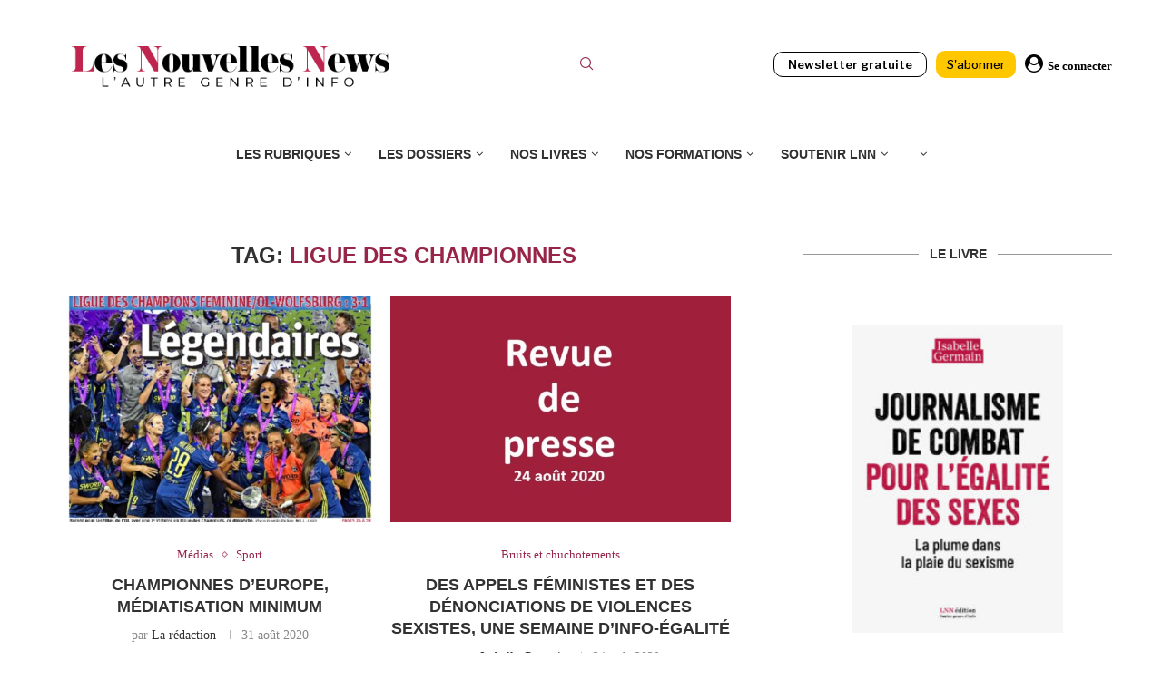

--- FILE ---
content_type: text/css
request_url: https://www.lesnouvellesnews.fr/wp-content/cache/wpfc-minified/lnaaoou8/7y10z.css
body_size: 20924
content:
@keyframes awn-fade-in {
0% {
opacity: 0
}
to {
opacity: 1
}
}
@keyframes awn-fade-out {
0% {
opacity: 1
}
to {
opacity: 0
}
}
@keyframes awn-slide-right {
0% {
left: 100%;
opacity: 0
}
to {
left: 0;
opacity: 1
}
}
@keyframes awn-slide-left {
0% {
opacity: 0;
right: 100%
}
to {
opacity: 1;
right: 0
}
}
@keyframes awn-bar {
0% {
right: 100%
}
to {
right: 0
}
}
.awn-popup-loading-dots, .awn-popup-loading-dots:after, .awn-popup-loading-dots:before {
animation-fill-mode: both;
animation: awn-loading-dots 1s ease-in-out infinite;
background: #fff;
border-radius: 50%;
height: 6px;
width: 6px
}
.awn-popup-loading-dots {
animation-delay: -.16s;
color: #fff;
display: inline-block;
margin-left: 24px;
position: relative
}
.awn-popup-loading-dots:after, .awn-popup-loading-dots:before {
content: "";
position: absolute;
top: 0
}
.awn-popup-loading-dots:before {
animation-delay: -.32s;
left: -16px
}
.awn-popup-loading-dots:after {
left: 16px
}
@keyframes awn-loading-dots {
0%, 80%, to {
box-shadow: 0 0 0 0
}
40% {
box-shadow: 0 0 0 2px
}
}
#awn-popup-wrapper {
align-items: center;
animation-fill-mode: both;
animation-name: awn-fade-in;
animation-timing-function: ease-out;
background: rgba(0, 0, 0, .7);
bottom: 0;
display: flex;
justify-content: center;
left: 0;
opacity: 0;
position: fixed;
right: 0;
top: 0;
z-index: 99999
}
#awn-popup-wrapper.awn-hiding {
animation-name: awn-fade-out
}
#awn-popup-wrapper .awn-popup-body {
background: #fff;
border-radius: 6px;
font-size: 14px;
max-width: 500px;
min-width: 320px;
padding: 24px;
position: relative;
word-break: break-word
}
#awn-popup-wrapper .awn-popup-body.awn-popup-confirm {
align-items: center;
display: flex;
flex-direction: column
}
#awn-popup-wrapper .awn-popup-body.awn-popup-confirm .fa {
color: #c26700;
font-size: 44px
}
#awn-popup-wrapper .awn-popup-body.awn-popup-async-block {
background: transparent;
color: #fff;
font-size: 32px;
font-weight: 700;
text-align: center
}
#awn-popup-wrapper .awn-popup-title {
font-size: 14px;
font-weight: 700;
margin-top: 8px;
text-transform: uppercase
}
#awn-popup-wrapper .awn-buttons {
display: flex;
justify-content: space-between;
margin-top: 24px;
width: 100%
}
#awn-popup-wrapper .awn-buttons .awn-btn {
border: 0;
border-radius: 4px;
color: #fff;
font-size: 14px;
font-weight: 700;
line-height: 32px;
transition: background .2s linear;
width: 45%
}
#awn-popup-wrapper .awn-buttons-1 .awn-btn {
width: 100%
}
#awn-popup-wrapper .awn-buttons .awn-btn-success {
background: #40871d
}
#awn-popup-wrapper .awn-buttons .awn-btn-success:hover {
background: #367218
}
#awn-popup-wrapper .awn-buttons .awn-btn-cancel {
background: #1c76a6
}
#awn-popup-wrapper .awn-buttons .awn-btn-cancel:hover {
background: #186690
}
#awn-toast-container {
bottom: 24px;
box-sizing: border-box;
position: fixed;
right: 24px;
z-index: 99998
}
#awn-toast-container.awn-top-left, #awn-toast-container.awn-top-right {
bottom: auto;
top: 24px
}
#awn-toast-container.awn-top-left .awn-toast:first-child, #awn-toast-container.awn-top-right .awn-toast:first-child {
margin-top: 16px
}
#awn-toast-container.awn-bottom-left, #awn-toast-container.awn-top-left {
left: 24px;
right: auto
}
#awn-toast-container.awn-bottom-left .awn-toast, #awn-toast-container.awn-top-left .awn-toast {
animation-name: awn-slide-left;
right: 100%
}
#awn-toast-container.awn-bottom-left .awn-toast.awn-hiding, #awn-toast-container.awn-top-left .awn-toast.awn-hiding {
right: 0
}
#awn-toast-container.awn-bottom-right .awn-toast, #awn-toast-container.awn-top-right .awn-toast {
animation-name: awn-slide-right;
left: 100%
}
#awn-toast-container.awn-bottom-right .awn-toast.awn-hiding, #awn-toast-container.awn-top-right .awn-toast.awn-hiding {
left: 0
}
.awn-toast {
animation-fill-mode: both;
animation-timing-function: linear;
background: #ebebeb;
border-radius: 6px;
color: gray;
cursor: pointer;
font-size: 14px;
margin-top: 16px;
opacity: 0;
overflow: hidden;
position: relative;
width: 320px
}
.awn-toast-content {
word-break: break-word
}
.awn-toast-label {
color: gray;
display: block;
font-size: 18px;
text-transform: uppercase
}
.awn-toast-icon {
align-items: center;
bottom: 0;
display: flex;
justify-content: flex-end;
position: absolute;
right: 16px;
top: 6px
}
.awn-toast-icon .fa {
color: gray;
font-size: 44px
}
.awn-toast-wrapper {
border: 2px solid #d1d1d1;
border-radius: 6px;
padding: 22px 88px 16px 16px
}
.awn-toast-progress-bar {
height: 6px;
left: 0;
position: absolute;
right: 0;
top: 0
}
.awn-toast-progress-bar:after {
animation-duration: inherit;
animation-fill-mode: both;
animation-name: awn-bar;
animation-timing-function: linear;
background: gray;
content: " ";
height: 6px;
position: absolute;
right: 100%;
top: 0;
width: 100%
}
.awn-toast.awn-toast-progress-bar-paused .awn-toast-progress-bar:after {
animation-play-state: paused
}
.awn-toast.awn-hiding {
animation-name: awn-fade-out !important
}
.awn-toast.awn-toast-success {
background: #dff8d3;
color: #40871d
}
.awn-toast.awn-toast-success .awn-toast-wrapper {
border-color: #a7d590
}
.awn-toast.awn-toast-success .fa, .awn-toast.awn-toast-success b {
color: #40871d
}
.awn-toast.awn-toast-success .awn-toast-progress-bar:after {
background: #40871d
}
.awn-toast.awn-toast-info {
background: #d3ebf8;
color: #1c76a6
}
.awn-toast.awn-toast-info .awn-toast-wrapper {
border-color: #9fd3ef
}
.awn-toast.awn-toast-info .fa, .awn-toast.awn-toast-info b {
color: #1c76a6
}
.awn-toast.awn-toast-info .awn-toast-progress-bar:after {
background: #1c76a6
}
.awn-toast.awn-toast-alert {
background: #f8d5d3;
color: #a92019
}
.awn-toast.awn-toast-alert .awn-toast-wrapper {
border-color: #f0a29d
}
.awn-toast.awn-toast-alert .fa, .awn-toast.awn-toast-alert b {
color: #a92019
}
.awn-toast.awn-toast-alert .awn-toast-progress-bar:after {
background: #a92019
}
.awn-toast.awn-toast-warning {
background: #ffe7cc;
color: #c26700
}
.awn-toast.awn-toast-warning .awn-toast-wrapper {
border-color: #ffc480
}
.awn-toast.awn-toast-warning .fa, .awn-toast.awn-toast-warning b {
color: #c26700
}
.awn-toast.awn-toast-warning .awn-toast-progress-bar:after {
background: #c26700
}
[class^=awn-] {
box-sizing: border-box
}@import "https://fonts.googleapis.com/css2?family=DM+Sans:ital,opsz,wght@0,9..40,100..1000;1,9..40,100..1000&display=swap";@keyframes ld-blink{0%,49.75%,to{opacity:1}50.25%,99.5%{opacity:0}}@keyframes ld-blur{0%,to{filter:blur(0)}50%{filter:blur(10px)}}@keyframes ld-beat{0%{animation-timing-function:cubic-bezier(.1028,.2484,.1372,.849);transform:scale(1)}34%{animation-timing-function:cubic-bezier(.7116,.2095,.8159,.6876);transform:scale(1.2)}68%{animation-timing-function:cubic-bezier(.1475,.2888,.294,.883);transform:scale(1.0268)}84%{animation-timing-function:cubic-bezier(.8176,.2193,.867,.6889);transform:scale(1.0932)}to{transform:scale(1)}}@keyframes ld-bounceAlt{0%{animation-timing-function:cubic-bezier(.1348,.3256,.2495,.8687);transform:translate(0,0)}51%{animation-timing-function:cubic-bezier(.7426,.1782,.8523,.6514);transform:translate(0,-14%)}to{transform:translate(0,0)}}@keyframes ld-tick-alt{0%{animation-timing-function:cubic-bezier(.0637,.1569,-.0154,.8727);transform:rotate(0deg)}22%{animation-timing-function:cubic-bezier(.7634,.2713,.7818,.6832);transform:rotate(-44.865deg)}43%{animation-timing-function:cubic-bezier(.0599,.1266,.2372,1.029);transform:rotate(-7.515deg)}56%{animation-timing-function:cubic-bezier(.6353,.3049,.6792,.6671);transform:rotate(-25.29deg)}68%{animation-timing-function:cubic-bezier(.0513,.1148,.3085,1.1548);transform:rotate(-5.13deg)}76%{animation-timing-function:cubic-bezier(.467,.2881,.3593,.7819);transform:rotate(-14.175deg)}83%{animation-timing-function:cubic-bezier(.0632,.1615,.3539,1.4565);transform:rotate(-3.6deg)}88%{animation-timing-function:cubic-bezier(.3563,.3125,.5387,1.6475);transform:rotate(-7.74deg)}92%{animation-timing-function:cubic-bezier(.1265,.4155,.3821,1.8827);transform:rotate(-2.61deg)}95%{animation-timing-function:cubic-bezier(.5727,1.3521,.0229,3.0356);transform:rotate(-4.185deg)}98%{animation-timing-function:cubic-bezier(.4531,-1.3593,.757,.0281);transform:rotate(-2.565deg)}to{transform:rotate(0deg)}}@keyframes ld-jump{0%{animation-timing-function:cubic-bezier(.0637,.1569,-.0154,.8727);transform:translate(0,0)}22%{animation-timing-function:cubic-bezier(.7634,.2713,.7818,.6832);transform:translate(0,-13.958%)}43%{animation-timing-function:cubic-bezier(.0599,.1266,.2372,1.029);transform:translate(0,-2.338%)}56%{animation-timing-function:cubic-bezier(.6353,.3049,.6792,.6671);transform:translate(0,-7.868%)}68%{animation-timing-function:cubic-bezier(.0513,.1148,.3085,1.1548);transform:translate(0,-1.596%)}76%{animation-timing-function:cubic-bezier(.467,.2881,.3593,.7819);transform:translate(0,-4.41%)}83%{animation-timing-function:cubic-bezier(.0632,.1615,.3539,1.4565);transform:translate(0,-1.12%)}88%{animation-timing-function:cubic-bezier(.3563,.3125,.5387,1.6475);transform:translate(0,-2.408%)}92%{animation-timing-function:cubic-bezier(.1265,.4155,.3821,1.8827);transform:translate(0,-.812%)}95%{animation-timing-function:cubic-bezier(.5727,1.3521,.0229,3.0356);transform:translate(0,-1.302%)}98%{animation-timing-function:cubic-bezier(.4531,-1.3593,.757,.0281);transform:translate(0,-.798%)}to{transform:translate(0,0)}}@keyframes ld-bounce{0%{animation-timing-function:cubic-bezier(.138,.2541,.2177,.8747);transform:translate(0,0) scaleY(1)}37%{animation-timing-function:cubic-bezier(.7679,.1817,.8401,.7167);transform:translate(0,-39.96%) scaleY(1)}72.2%{animation-timing-function:cubic-bezier(.1045,.2026,.2224,.9608);transform:translate(0,0) scaleY(1)}87.2%{animation-timing-function:cubic-bezier(.7463,.2314,.8159,.6941);transform:translate(0,19.85%) scaleY(.603)}to{transform:translate(0,0) scaleY(1)}}@keyframes ld-clock{0%{animation-timing-function:cubic-bezier(0,.7,.3,1);transform:rotate(0deg)}8.33333%{animation-timing-function:cubic-bezier(0,.7,.3,1);transform:rotate(30deg)}16.66667%{animation-timing-function:cubic-bezier(0,.7,.3,1);transform:rotate(60deg)}25%{animation-timing-function:cubic-bezier(0,.7,.3,1);transform:rotate(90deg)}33.33333%{animation-timing-function:cubic-bezier(0,.7,.3,1);transform:rotate(120deg)}41.66667%{animation-timing-function:cubic-bezier(0,.7,.3,1);transform:rotate(150deg)}50%{animation-timing-function:cubic-bezier(0,.7,.3,1);transform:rotate(180deg)}58.33333%{animation-timing-function:cubic-bezier(0,.7,.3,1);transform:rotate(210deg)}66.66667%{animation-timing-function:cubic-bezier(0,.7,.3,1);transform:rotate(240deg)}75%{animation-timing-function:cubic-bezier(0,.7,.3,1);transform:rotate(270deg)}83.33333%{animation-timing-function:cubic-bezier(0,.7,.3,1);transform:rotate(300deg)}91.66667%{animation-timing-function:cubic-bezier(0,.7,.3,1);transform:rotate(330deg)}to{animation-timing-function:cubic-bezier(0,.7,.3,1);transform:rotate(360deg)}}@keyframes ld-fade{0%{animation-timing-function:cubic-bezier(.2057,.573,.3723,.9184);opacity:1}to{opacity:0}}@keyframes ld-flip{0%,25%,50%,75%,to{animation-timing-function:cubic-bezier(0,.4,.6,1)}0%,to{transform:scale(1,1)}25%{transform:scale(-1,1)}50%{transform:scale(-1,-1)}75%{transform:scale(1,-1)}}@keyframes ld-float{0%{animation-timing-function:cubic-bezier(0,.4,.6,1);transform:translate(0,0) scale(.7);box-shadow:0 0 0 rgba(0,0,0,.3)}50%{animation-timing-function:cubic-bezier(.4,0,1,.6);transform:translate(0,-15%) scale(1);box-shadow:0 23% 5% -15% rgba(0,0,0,.2)}to{transform:translate(0,0) scale(.7);box-shadow:0 0 0 rgba(0,0,0,.3)}}@keyframes ld-heartbeat{0%{animation-timing-function:cubic-bezier(.1678,.6042,.5465,3.0859);transform:scale(1.3)}30%{animation-timing-function:cubic-bezier(.3206,.3435,.6825,.6598);transform:scale(1.15)}31%{animation-timing-function:cubic-bezier(.2811,.5061,.5347,.909);transform:scale(1.1458)}to{transform:scale(1)}}@keyframes ld-hit{0%{animation-timing-function:cubic-bezier(.5,0,1,.5);transform:scale(0) translate(0,0) skewX(0);opacity:1}20%{transform:scale(1) translate(0,0) skewX(20deg)}50%{animation-timing-function:cubic-bezier(.6,0,1,.4);transform:scale(1) translate(0,0) skewX(20deg);opacity:1}to{transform:scale(1) translate(0,200%) skewX(20deg);opacity:0}}@keyframes ld-move-ltr{0%,to{transform:translate(0,0)}40%{transform:translate(40%,0)}49.99999%{transform:translate(49.99999%,0)}50%{transform:translate(-50%,0)}50.00001%{transform:translate(-49.99999%,0)}60%{transform:translate(-40%,0)}}@keyframes ld-move-rtl{0%,to{transform:translate(0,0)}40%{transform:translate(-40%,0)}49.99999%{transform:translate(-49.99999%,0)}50%{transform:translate(50%,0)}50.00001%{transform:translate(49.99999%,0)}60%{transform:translate(40%,0)}}@keyframes ld-move-ttb{0%,to{transform:translate(0,0)}40%{transform:translate(0,40%)}49.99999%{transform:translate(0,49.99999%)}50%{transform:translate(0,-50%)}50.00001%{transform:translate(0,-49.99999%)}60%{transform:translate(0,-40%)}}@keyframes ld-move-btt{0%,to{transform:translate(0,0)}40%{transform:translate(0,-40%)}49.99999%{transform:translate(0,-49.99999%)}50%{transform:translate(0,50%)}50.00001%{transform:translate(0,49.99999%)}60%{transform:translate(0,40%)}}@keyframes ld-move-fade-ltr{0%,to{transform:translate(0,0);opacity:1}40%{transform:translate(40%,0);opacity:1}49.99999%{transform:translate(49.99999%,0);opacity:0}50%{transform:translate(-50%,0);opacity:0}50.00001%{transform:translate(-49.99999%,0);opacity:0}60%{transform:translate(-40%,0);opacity:1}}@keyframes ld-move-fade-rtl{0%,to{transform:translate(0,0);opacity:1}40%{transform:translate(-40%,0);opacity:1}49.99999%{transform:translate(-49.99999%,0);opacity:0}50%{transform:translate(50%,0);opacity:0}50.00001%{transform:translate(49.99999%,0);opacity:0}60%{transform:translate(40%,0);opacity:1}}@keyframes ld-move-fade-ttb{0%,to{transform:translate(0,0);opacity:1}40%{transform:translate(0,40%);opacity:1}49.99999%{transform:translate(0,49.99999%);opacity:0}50%{transform:translate(0,-50%);opacity:0}50.00001%{transform:translate(0,-49.99999%);opacity:0}60%{transform:translate(0,-40%);opacity:1}}@keyframes ld-move-fade-btt{0%,to{transform:translate(0,0);opacity:1}40%{transform:translate(0,-40%);opacity:1}49.99999%{transform:translate(0,-49.99999%);opacity:0}50%{transform:translate(0,50%);opacity:0}50.00001%{transform:translate(0,49.99999%);opacity:0}60%{transform:translate(0,40%);opacity:1}}@keyframes ld-orbit{0%{animation-timing-function:linear;transform:translate(0,-60%) rotate(0deg)}8.33333%{animation-timing-function:linear;transform:translate(30%,-51.96152%) rotate(30deg)}16.66667%{animation-timing-function:linear;transform:translate(51.96152%,-30%) rotate(60deg)}25%{animation-timing-function:linear;transform:translate(60%,0) rotate(90deg)}33.33333%{animation-timing-function:linear;transform:translate(51.96152%,30%) rotate(120deg)}41.66667%{animation-timing-function:linear;transform:translate(30%,51.96152%) rotate(150deg)}50%{animation-timing-function:linear;transform:translate(0,60%) rotate(180deg)}58.33333%{animation-timing-function:linear;transform:translate(-30%,51.96152%) rotate(210deg)}66.66667%{animation-timing-function:linear;transform:translate(-51.96152%,30%) rotate(240deg)}75%{animation-timing-function:linear;transform:translate(-60%,0) rotate(270deg)}83.33333%{animation-timing-function:linear;transform:translate(-51.96152%,-30%) rotate(300deg)}91.66667%{animation-timing-function:linear;transform:translate(-30%,-51.96152%) rotate(330deg)}to{animation-timing-function:linear;transform:translate(0,-60%) rotate(360deg)}}@keyframes ld-breath{0%{animation-timing-function:cubic-bezier(.9647,.2413,-.0705,.7911);transform:scale(.91)}51%{animation-timing-function:cubic-bezier(.9226,.2631,-.0308,.7628);transform:scale(1.02994)}to{transform:scale(.91)}}@keyframes ld-dim{0%{animation-timing-function:cubic-bezier(.9647,.2413,-.0705,.7911);opacity:0}51%{animation-timing-function:cubic-bezier(.9226,.2631,-.0308,.7628);opacity:.9995}to{opacity:0}}@keyframes ld-metronome{0%{animation-timing-function:cubic-bezier(.7806,.0715,.8998,.731);transform:translate(-10%) rotate(-20deg)}17.5%{animation-timing-function:cubic-bezier(.484,.3308,.6853,.6667);transform:translate(-6.18%) rotate(-12.36deg)}27.6%{animation-timing-function:cubic-bezier(.0676,.1836,.0518,.9433);transform:translate(2.48%) rotate(4.96deg)}50.1%{animation-timing-function:cubic-bezier(.7773,.0708,.9008,.735);transform:translate(10%) rotate(20deg)}67.6%{animation-timing-function:cubic-bezier(.4888,.331,.6153,.6674);transform:translate(6.16%) rotate(12.32deg)}80%{animation-timing-function:cubic-bezier(.0801,.2206,.1357,.9363);transform:translate(-4.57%) rotate(-9.14deg)}to{transform:translate(-10%) rotate(-20deg)}}@keyframes ld-swing{0%{animation-timing-function:cubic-bezier(.9647,.2413,-.0705,.7911);transform:rotate(-30deg)}51%{animation-timing-function:cubic-bezier(.9226,.2631,-.0308,.7628);transform:rotate(29.97deg)}to{transform:rotate(-30deg)}}@keyframes ld-wander-v{0%{animation-timing-function:cubic-bezier(.7806,.0715,.8998,.731);transform:translate(0,-10%)}17.5%{animation-timing-function:cubic-bezier(.484,.3308,.6853,.6667);transform:translate(0,-6.18%)}27.6%{animation-timing-function:cubic-bezier(.2459,.3343,.4923,.6717);transform:translate(0,2.48%)}35.1%{animation-timing-function:cubic-bezier(.1317,.3401,.311,.9176);transform:translate(0,7.49%)}50.1%{animation-timing-function:cubic-bezier(.7773,.0708,.9008,.735);transform:translate(0,10%)}67.6%{animation-timing-function:cubic-bezier(.4888,.331,.6153,.6674);transform:translate(0,6.16%)}80%{animation-timing-function:cubic-bezier(.2539,.3274,.5671,.676);transform:translate(0,-4.57%)}85%{animation-timing-function:cubic-bezier(.1302,.3349,.3113,.9183);transform:translate(0,-7.47%)}to{transform:translate(0,-10%)}}@keyframes ld-wander-h{0%{animation-timing-function:cubic-bezier(.7806,.0715,.8998,.731);transform:translate(-10%,0)}17.5%{animation-timing-function:cubic-bezier(.484,.3308,.6853,.6667);transform:translate(-6.18%,0)}27.6%{animation-timing-function:cubic-bezier(.2459,.3343,.4923,.6717);transform:translate(2.48%,0)}35.1%{animation-timing-function:cubic-bezier(.1317,.3401,.311,.9176);transform:translate(7.49%,0)}50.1%{animation-timing-function:cubic-bezier(.7773,.0708,.9008,.735);transform:translate(10%,0)}67.6%{animation-timing-function:cubic-bezier(.4888,.331,.6153,.6674);transform:translate(6.16%,0)}80%{animation-timing-function:cubic-bezier(.2539,.3274,.5671,.676);transform:translate(-4.57%,0)}85%{animation-timing-function:cubic-bezier(.1302,.3349,.3113,.9183);transform:translate(-7.47%,0)}to{transform:translate(-10%,0)}}@keyframes ld-pulse{0%{animation-timing-function:cubic-bezier(.3333,.3333,.3124,.6668);transform:scale(.85)}.5%{animation-timing-function:cubic-bezier(.0233,-.3865,.6667,.6667);transform:scale(1.141)}1.5%{animation-timing-function:cubic-bezier(.2893,.354,.6158,.6958);transform:scale(1.124)}11%{animation-timing-function:cubic-bezier(.2861,.4196,.6215,.7476);transform:scale(.992)}25%{animation-timing-function:cubic-bezier(.0793,.2627,.9972,1.5511);transform:scale(.887)}49.5%{animation-timing-function:cubic-bezier(.6664,.3332,.6667,.6667);transform:scale(.85)}50%{animation-timing-function:cubic-bezier(0,.3522,1,.6686);transform:scale(1.15)}51%{animation-timing-function:cubic-bezier(.2668,.4036,.554,.7657);transform:scale(1.132)}73.5%{animation-timing-function:cubic-bezier(.2997,1.0028,.6671,1);transform:scale(.894)}to{transform:scale(.85)}}@keyframes ld-jingle{0%{animation-timing-function:cubic-bezier(.146,.2111,.5902,1.3204);transform:rotate(0deg)}11%{animation-timing-function:cubic-bezier(.1079,.1992,-.6462,.828);transform:rotate(7.61deg)}23%{animation-timing-function:cubic-bezier(.0504,.0951,.0163,.9677);transform:rotate(-5.79deg)}36%{animation-timing-function:cubic-bezier(.0475,.0921,.3134,1.0455);transform:rotate(3.35deg)}49%{animation-timing-function:cubic-bezier(.0789,.1565,.3413,1.0972);transform:rotate(-1.93deg)}62%{animation-timing-function:cubic-bezier(.141,.2885,.406,1.1519);transform:rotate(1.12deg)}75%{animation-timing-function:cubic-bezier(.226,.4698,.5031,1.1722);transform:rotate(-.64deg)}88%{animation-timing-function:cubic-bezier(.3121,.5521,.5655,.8997);transform:rotate(.37deg)}to{transform:rotate(-.28deg)}}@keyframes ld-rubber-v{0%{animation-timing-function:cubic-bezier(.1858,.2841,.5834,1.4615);transform:scaleY(1)}31%{animation-timing-function:cubic-bezier(.0467,.1102,.4803,1.4719);transform:scaleY(1.1354)}41%{animation-timing-function:cubic-bezier(.0469,.1108,.4775,1.4732);transform:scaleY(.9052)}51%{animation-timing-function:cubic-bezier(.0478,.1131,.4723,1.4819);transform:scaleY(1.0664)}61%{animation-timing-function:cubic-bezier(.0506,.1192,.4639,1.4818);transform:scaleY(.9536)}71%{animation-timing-function:cubic-bezier(.0581,.1374,.457,1.4901);transform:scaleY(1.0326)}81%{animation-timing-function:cubic-bezier(.0765,.1813,.4542,1.4923);transform:scaleY(.9772)}91%{animation-timing-function:cubic-bezier(.1747,.3181,.341,.878);transform:scaleY(1.016)}to{transform:scaleY(.9836)}}@keyframes ld-rubber-h{0%{animation-timing-function:cubic-bezier(.1858,.2841,.5834,1.4615);transform:scaleX(1)}31%{animation-timing-function:cubic-bezier(.0467,.1102,.4803,1.4719);transform:scaleX(1.1354)}41%{animation-timing-function:cubic-bezier(.0469,.1108,.4775,1.4732);transform:scaleX(.9052)}51%{animation-timing-function:cubic-bezier(.0478,.1131,.4723,1.4819);transform:scaleX(1.0664)}61%{animation-timing-function:cubic-bezier(.0506,.1192,.4639,1.4818);transform:scaleX(.9536)}71%{animation-timing-function:cubic-bezier(.0581,.1374,.457,1.4901);transform:scaleX(1.0326)}81%{animation-timing-function:cubic-bezier(.0765,.1813,.4542,1.4923);transform:scaleX(.9772)}91%{animation-timing-function:cubic-bezier(.1747,.3181,.341,.878);transform:scaleX(1.016)}to{transform:scaleX(.9836)}}@keyframes ld-shake-v{0%{animation-timing-function:cubic-bezier(.1441,.1912,.6583,1.1029);transform:translate(0,0)}31%{animation-timing-function:cubic-bezier(.0667,.1419,.6667,1.1415);transform:translate(0,7.8%)}45%{animation-timing-function:cubic-bezier(.0542,.1151,.5697,1.181);transform:translate(0,-4.68%)}59%{animation-timing-function:cubic-bezier(.0497,.1058,.4541,1.231);transform:translate(0,2.81%)}73%{animation-timing-function:cubic-bezier(.0808,.1711,.4109,1.2519);transform:translate(0,-1.68%)}87%{animation-timing-function:cubic-bezier(.2073,.3705,.4064,.8839);transform:translate(0,1.01%)}to{transform:translate(0,-.78%)}}@keyframes ld-shake-h{0%{animation-timing-function:cubic-bezier(.1515,.2047,.6562,1.1369);transform:translate(0,0)}31%{animation-timing-function:cubic-bezier(.0628,.1361,.6012,1.2083);transform:translate(7.66%,0)}45%{animation-timing-function:cubic-bezier(.0579,.1251,.5661,1.2263);transform:translate(-5.36%,0)}59%{animation-timing-function:cubic-bezier(.0523,.113,.5181,1.2493);transform:translate(3.75%,0)}73%{animation-timing-function:cubic-bezier(.0513,.1113,.4632,1.2762);transform:translate(-2.63%,0)}87%{animation-timing-function:cubic-bezier(.1502,.2709,.2303,.8469);transform:translate(1.84%,0)}to{transform:translate(-1.68%,0)}}@keyframes ld-tick{0%{animation-timing-function:cubic-bezier(.1858,.2841,.5834,1.4615);transform:rotate(0deg)}31%{animation-timing-function:cubic-bezier(.0467,.1102,.4803,1.4719);transform:rotate(13.54deg)}41%{animation-timing-function:cubic-bezier(.0469,.1108,.4775,1.4732);transform:rotate(-9.48deg)}51%{animation-timing-function:cubic-bezier(.0478,.1131,.4723,1.4819);transform:rotate(6.64deg)}61%{animation-timing-function:cubic-bezier(.0506,.1192,.4639,1.4818);transform:rotate(-4.64deg)}71%{animation-timing-function:cubic-bezier(.0581,.1374,.457,1.4901);transform:rotate(3.26deg)}81%{animation-timing-function:cubic-bezier(.0765,.1813,.4542,1.4923);transform:rotate(-2.28deg)}91%{animation-timing-function:cubic-bezier(.1747,.3181,.341,.878);transform:rotate(1.6deg)}to{transform:rotate(-1.64deg)}}@keyframes ld-smash{0%{animation-timing-function:cubic-bezier(.3385,.332,.6667,.6667);transform:rotate(0deg)}40.8%{animation-timing-function:cubic-bezier(.3316,.3338,.5714,1.3045);transform:rotate(24.48deg)}48.5%{animation-timing-function:cubic-bezier(.9673,.2776,.6667,.6667);transform:rotate(29.07deg)}51%{animation-timing-function:cubic-bezier(.1933,.2947,-.0572,.7191);transform:rotate(25.38deg)}60.8%{animation-timing-function:cubic-bezier(.0583,2.8507,.8558,1);transform:rotate(.54deg)}to{transform:rotate(0deg)}}@keyframes ld-jelly-alt{0%{animation-timing-function:cubic-bezier(.1858,.2841,.5834,1.4615);transform:skewX(0deg)}31%{animation-timing-function:cubic-bezier(.0467,.1102,.4803,1.4719);transform:skewX(6.77deg)}41%{animation-timing-function:cubic-bezier(.0469,.1108,.4775,1.4732);transform:skewX(-4.74deg)}51%{animation-timing-function:cubic-bezier(.0478,.1131,.4723,1.4819);transform:skewX(3.32deg)}61%{animation-timing-function:cubic-bezier(.0506,.1192,.4639,1.4818);transform:skewX(-2.32deg)}71%{animation-timing-function:cubic-bezier(.0581,.1374,.457,1.4901);transform:skewX(1.63deg)}81%{animation-timing-function:cubic-bezier(.0765,.1813,.4542,1.4923);transform:skewX(-1.14deg)}91%{animation-timing-function:cubic-bezier(.1747,.3181,.341,.878);transform:skewX(.8deg)}to{transform:skewX(-.82deg)}}@keyframes ld-jelly{0%{animation-timing-function:cubic-bezier(.1441,.1912,.6583,1.1029);transform:translate(0,0) skewX(0deg)}31%{animation-timing-function:cubic-bezier(.0667,.1419,.6667,1.1415);transform:translate(-7.8%,0) skewX(7.8deg)}45%{animation-timing-function:cubic-bezier(.0542,.1151,.5697,1.181);transform:translate(4.68%,0) skewX(-4.68deg)}59%{animation-timing-function:cubic-bezier(.0497,.1058,.4541,1.231);transform:translate(-2.81%,0) skewX(2.81deg)}73%{animation-timing-function:cubic-bezier(.0808,.1711,.4109,1.2519);transform:translate(1.68%,0) skewX(-1.68deg)}87%{animation-timing-function:cubic-bezier(.2073,.3705,.4064,.8839);transform:translate(-1.01%,0) skewX(1.01deg)}to{transform:translate(.78%,0) skewX(-.78deg)}}@keyframes ld-damage{0%{animation-timing-function:cubic-bezier(.1916,.3481,.5313,2.0622);opacity:1}21%{animation-timing-function:cubic-bezier(.0461,.1237,.4559,1.8579);opacity:.422}29%{animation-timing-function:cubic-bezier(.0468,.1254,.4564,1.8559);opacity:1.462}37%{animation-timing-function:cubic-bezier(.0479,.1283,.457,1.856);opacity:.63}45%{animation-timing-function:cubic-bezier(.0487,.1306,.457,1.8506);opacity:1.296}53%{animation-timing-function:cubic-bezier(.0515,.1383,.4591,1.8571);opacity:.763}61%{animation-timing-function:cubic-bezier(.0556,.1484,.4608,1.846);opacity:1.189}69%{animation-timing-function:cubic-bezier(.0595,.1602,.4632,1.8456);opacity:.848}77%{animation-timing-function:cubic-bezier(.0689,.1849,.4698,1.8391);opacity:1.121}85%{animation-timing-function:cubic-bezier(.0794,.2133,.4765,1.8226);opacity:.903}93%{animation-timing-function:cubic-bezier(.1486,.2692,.2335,.855);opacity:1.078}to{opacity:.893}}@keyframes ld-rush-ltr{0%{animation-timing-function:cubic-bezier(0,.5,.5,1);opacity:0;transform:translateX(-318.4752086141%) skewX(30deg)}5%{opacity:1}25%{transform:translateX(-21.4256258422%) skewX(-15deg)}33%{transform:translateX(8.5743741578%) skewX(-15deg)}44%{transform:translateX(-4.2128799228%) skewX(7.5deg)}55.00000000000001%{transform:translateX(2.0973908101%) skewX(-3.75deg)}66%,80%{transform:translateX(0) skewX(0deg)}to{transform:translateX(300%) skewX(30deg);opacity:1}}@keyframes ld-rush-rtl{0%{animation-timing-function:cubic-bezier(0,.5,.5,1);opacity:0;transform:translateX(318.4752086141%) skewX(-30deg)}5%{opacity:1}25%{transform:translateX(21.4256258422%) skewX(15deg)}33%{transform:translateX(-8.5743741578%) skewX(15deg)}44%{transform:translateX(4.2128799228%) skewX(-7.5deg)}55.00000000000001%{transform:translateX(-2.0973908101%) skewX(3.75deg)}66%,80%{transform:translateX(0) skewX(0deg)}to{transform:translateX(-300%) skewX(-30deg);opacity:1}}@keyframes ld-rush-ttb{0%{animation-timing-function:cubic-bezier(0,.5,.5,1);opacity:0;transform:translateY(-78.4752086141%) skewY(30deg)}5%{opacity:1}25%{transform:translateY(2.5743741578%) skewY(-15deg)}33%{transform:translateY(8.5743741578%) skewY(-15deg)}44%{transform:translateY(-4.2128799228%) skewY(7.5deg)}55.00000000000001%{transform:translateY(2.0973908101%) skewY(-3.75deg)}66%,80%{transform:translateY(0) skewY(0deg)}to{transform:translateY(60%) skewY(30deg);opacity:1}}@keyframes ld-rush-btt{0%{animation-timing-function:cubic-bezier(0,.5,.5,1);opacity:0;transform:translateY(318.4752086141%) skewY(-30deg)}5%{opacity:1}25%{transform:translateY(21.4256258422%) skewY(15deg)}33%{transform:translateY(-8.5743741578%) skewY(15deg)}44%{transform:translateY(4.2128799228%) skewY(-7.5deg)}55.00000000000001%{transform:translateY(-2.0973908101%) skewY(3.75deg)}66%,80%{transform:translateY(0) skewY(0deg)}to{transform:translateY(-300%) skewY(-30deg);opacity:1}}@keyframes ld-skew{0%,50%,to{animation-timing-function:cubic-bezier(.4,0,1,.6)}25%,75%{animation-timing-function:cubic-bezier(0,.4,.6,1);transform:skewX(0deg) scale(.9)}0%,to{transform:skewX(20deg) scale(1)}50%{transform:skewX(-20deg) scale(1)}}@keyframes ld-skew-alt{0%,50%,to{animation-timing-function:cubic-bezier(.4,0,1,.6)}25%,75%{animation-timing-function:cubic-bezier(0,.4,.6,1);transform:skewY(0deg) scale(.9)}0%,to{transform:skewY(20deg) scale(1)}50%{transform:skewY(-20deg) scale(1)}}@keyframes ld-slide-ltr{0%{animation-timing-function:cubic-bezier(.4652,.1051,.774,.6426);transform:translate(0,0);opacity:1}22.5%{animation-timing-function:cubic-bezier(.4142,.3131,.7623,.6513);transform:translate(47.8%,0);opacity:1}45%{animation-timing-function:cubic-bezier(.3615,.331,.9646,1.3461);transform:translate(147.8%,0);opacity:1}47.5%{animation-timing-function:cubic-bezier(.7006,.3332,.6667,.6667);transform:translate(165.6%,0);opacity:0}50%{animation-timing-function:cubic-bezier(.1604,.3176,-.0218,.6965);transform:translate(-200%,0);opacity:0}51%{animation-timing-function:cubic-bezier(.1983,.3529,.5263,.6945);transform:translate(-179.8%,0);opacity:0}80.4%{animation-timing-function:cubic-bezier(.2342,.3708,.5422,.9065);transform:translate(-38.4%,0);opacity:1}to{transform:translate(0,0);opacity:1}}@keyframes ld-slide-rtl{0%{animation-timing-function:cubic-bezier(.4652,.1051,.774,.6426);transform:translate(0,0);opacity:1}22.5%{animation-timing-function:cubic-bezier(.4142,.3131,.7623,.6513);transform:translate(-47.8%,0);opacity:1}45%{animation-timing-function:cubic-bezier(.3615,.331,.9646,1.3461);transform:translate(-147.8%,0);opacity:1}47.5%{animation-timing-function:cubic-bezier(.7006,.3332,.6667,.6667);transform:translate(-165.6%,0);opacity:0}50%{animation-timing-function:cubic-bezier(.1604,.3176,-.0218,.6965);transform:translate(200%,0);opacity:0}51%{animation-timing-function:cubic-bezier(.1983,.3529,.5263,.6945);transform:translate(179.8%,0);opacity:0}80.4%{animation-timing-function:cubic-bezier(.2342,.3708,.5422,.9065);transform:translate(38.4%,0);opacity:1}to{transform:translate(0,0);opacity:1}}@keyframes ld-slide-btt{0%{animation-timing-function:cubic-bezier(.4652,.1051,.774,.6426);transform:translate(0,0);opacity:1}22.5%{animation-timing-function:cubic-bezier(.4142,.3131,.7623,.6513);transform:translate(0,-47.8%);opacity:1}45%{animation-timing-function:cubic-bezier(.3615,.331,.9646,1.3461);transform:translate(0,-147.8%);opacity:1}47.5%{animation-timing-function:cubic-bezier(.7006,.3332,.6667,.6667);transform:translate(0,-165.6%);opacity:0}50%{animation-timing-function:cubic-bezier(.1604,.3176,-.0218,.6965);transform:translate(0,200%);opacity:0}51%{animation-timing-function:cubic-bezier(.1983,.3529,.5263,.6945);transform:translate(0,179.8%);opacity:0}80.4%{animation-timing-function:cubic-bezier(.2342,.3708,.5422,.9065);transform:translate(0,38.4%);opacity:1}to{transform:translate(0,0);opacity:1}}@keyframes ld-slide-ttb{0%{animation-timing-function:cubic-bezier(.4652,.1051,.774,.6426);transform:translate(0,0);opacity:1}22.5%{animation-timing-function:cubic-bezier(.4142,.3131,.7623,.6513);transform:translate(0,47.8%);opacity:1}45%{animation-timing-function:cubic-bezier(.3615,.331,.9646,1.3461);transform:translate(0,147.8%);opacity:1}47.5%{animation-timing-function:cubic-bezier(.7006,.3332,.6667,.6667);transform:translate(0,165.6%);opacity:0}50%{animation-timing-function:cubic-bezier(.1604,.3176,-.0218,.6965);transform:translate(0,-200%);opacity:0}51%{animation-timing-function:cubic-bezier(.1983,.3529,.5263,.6945);transform:translate(0,-179.8%);opacity:0}80.4%{animation-timing-function:cubic-bezier(.2342,.3708,.5422,.9065);transform:translate(0,-38.4%);opacity:1}to{transform:translate(0,0);opacity:1}}@keyframes ld-coin-h{0%{animation-timing-function:cubic-bezier(.5856,.0703,.4143,.9297);transform:rotateY(0deg)}to{transform:rotateY(3600deg)}}@keyframes ld-coin-v{0%{animation-timing-function:cubic-bezier(.5856,.0703,.4143,.9297);transform:rotateX(0deg)}to{transform:rotateX(3600deg)}}@keyframes ld-cycle{0%{animation-timing-function:cubic-bezier(.3333,.3333,.6667,.6667);transform:rotate(0deg)}to{transform:rotate(360deg)}}@keyframes ld-cycle-alt{0%{animation-timing-function:cubic-bezier(.3333,.3333,.6667,.6667);transform:rotate(0deg)}to{transform:rotate(-360deg)}}@keyframes ld-flip-h{0%{animation-timing-function:cubic-bezier(.1909,.4373,.4509,.7454);transform:rotateY(0deg)}30%{animation-timing-function:cubic-bezier(.128,.2315,.9704,.8632);transform:rotateY(153.72deg)}50%{animation-timing-function:cubic-bezier(.5788,.3001,.5613,.6784);transform:rotateY(180deg)}55%{animation-timing-function:cubic-bezier(.1545,.4929,.6089,.9373);transform:rotateY(238.68deg)}to{transform:rotateY(360deg)}}@keyframes ld-flip-v{0%{animation-timing-function:cubic-bezier(.1909,.4373,.4509,.7454);transform:rotateX(0deg)}30%{animation-timing-function:cubic-bezier(.128,.2315,.9704,.8632);transform:rotateX(153.72deg)}50%{animation-timing-function:cubic-bezier(.5788,.3001,.5613,.6784);transform:rotateX(180deg)}55%{animation-timing-function:cubic-bezier(.1545,.4929,.6089,.9373);transform:rotateX(238.68deg)}to{transform:rotateX(360deg)}}@keyframes ld-spin-fast{0%{animation-timing-function:cubic-bezier(.5856,.0703,.4143,.9297);transform:rotate(0deg)}to{transform:rotate(1800deg)}}@keyframes ld-spin{0%{animation-timing-function:cubic-bezier(.5856,.0703,.4143,.9297);transform:rotate(0deg)}to{transform:rotate(360deg)}}@keyframes ld-squeeze{0%{animation-timing-function:cubic-bezier(.1685,.4459,.3641,.7833);transform:scale(.5,1)}30%{animation-timing-function:cubic-bezier(.0995,.199,.9948,.959);transform:scale(.949,.551)}50%{animation-timing-function:cubic-bezier(.6064,.3078,.5406,.6764);transform:scale(1,.5)}55%{animation-timing-function:cubic-bezier(.1401,.5826,.6091,.9651);transform:scale(.802,.698)}to{transform:scale(.5,1)}}@keyframes ld-surprise{0%{transform:skewX(0deg) scale(1)}10%,20%{transform:skewX(-25deg) scale(.5)}30%,50%,70%,90%{transform:skewX(25deg) scale(1)}40%,60%,80%,to{transform:skewX(-25deg) scale(1)}}@keyframes ld-measure{0%{transform:translate(0,0) rotate(0deg)}3.33333%{transform:translate(0,0) rotate(-14.99241deg)}6.66667%{transform:translate(0,0) rotate(10.93733deg)}10%{transform:translate(0,0) rotate(10.60793deg)}13.33333%{transform:translate(0,0) rotate(-10.26249deg)}16.66667%{transform:translate(0,0) rotate(.47337deg)}20%{transform:translate(0,0) rotate(15deg)}23.33333%{transform:translate(0,0) rotate(.48087deg)}26.66667%{transform:translate(0,0) rotate(-10.26796deg)}30%{transform:translate(0,0) rotate(10.60262deg)}33.33333%{transform:translate(0,0) rotate(10.94246deg)}36.66667%{transform:translate(0,0) rotate(-14.99265deg)}40%{transform:translate(0,0) rotate(-.0075deg)}43.33333%{transform:translate(0,0) rotate(14.99217deg)}46.66667%{transform:translate(0,0) rotate(-10.93219deg)}50%{transform:translate(0,0) rotate(-10.61323deg)}53.33333%{transform:translate(0,0) rotate(10.25702deg)}56.66667%{transform:translate(0,0) rotate(-.46588deg)}60%{transform:translate(0,0) rotate(-15deg)}63.33333%{transform:translate(0,0) rotate(-.48836deg)}66.66667%{transform:translate(0,0) rotate(10.27343deg)}70%{transform:translate(0,0) rotate(-10.59732deg)}73.33333%{transform:translate(0,0) rotate(-10.94759deg)}76.66667%{transform:translate(0,0) rotate(14.99288deg)}80%{transform:translate(0,0) rotate(.015deg)}83.33333%{transform:translate(0,0) rotate(-14.99193deg)}86.66667%{transform:translate(0,0) rotate(10.92706deg)}90%{transform:translate(0,0) rotate(10.61853deg)}93.33333%{transform:translate(0,0) rotate(-10.25155deg)}96.66667%{transform:translate(0,0) rotate(.45838deg)}to{transform:translate(0,0) rotate(0)}}@keyframes ld-shiver{0%,to{transform:translate(0,0) scale(1)}3.33333%{transform:translate(0,0) scale(1.04279)}6.66667%{transform:translate(0,0) scale(1.00524)}10%{transform:translate(0,0) scale(.96369)}13.33333%{transform:translate(0,0) scale(.95064)}16.66667%{transform:translate(0,0) scale(.97651)}20%{transform:translate(0,0) scale(1.02078)}23.33333%{transform:translate(0,0) scale(1.04875)}26.66667%{transform:translate(0,0) scale(1.03832)}30%{transform:translate(0,0) scale(.99777)}33.33333%{transform:translate(0,0) scale(.95897)}36.66667%{transform:translate(0,0) scale(.95244)}40%{transform:translate(0,0) scale(.98335)}43.33333%{transform:translate(0,0) scale(1.02733)}46.66667%{transform:translate(0,0) scale(1.04988)}50%{transform:translate(0,0) scale(1.0331)}53.33333%{transform:translate(0,0) scale(.99035)}56.66667%{transform:translate(0,0) scale(.95507)}60%{transform:translate(0,0) scale(.95527)}63.33333%{transform:translate(0,0) scale(.99057)}66.66667%{transform:translate(0,0) scale(1.03343)}70%{transform:translate(0,0) scale(1.04984)}73.33333%{transform:translate(0,0) scale(1.02714)}76.66667%{transform:translate(0,0) scale(.98293)}80%{transform:translate(0,0) scale(.9523)}83.33333%{transform:translate(0,0) scale(.9591)}86.66667%{transform:translate(0,0) scale(.99821)}90%{transform:translate(0,0) scale(1.0386)}93.33333%{transform:translate(0,0) scale(1.0487)}96.66667%{transform:translate(0,0) scale(1.02038)}}@keyframes ld-swim{0%{transform:translate(0,0) rotate(0deg)}8.33333%{transform:translate(-5.96462px,4.90845px) rotate(-13.66821deg)}16.66667%{transform:translate(5.25471px,-2.05606px) rotate(.47337deg)}25%{transform:translate(2.30929px,5.79372px) rotate(13.8564deg)}33.33333%{transform:translate(-5.75556px,-4.60802px) rotate(10.94246deg)}41.66667%{transform:translate(3.73522px,5.97742px) rotate(-14.03079deg)}50%{transform:translate(4.2628px,-3.01222px) rotate(-10.61323deg)}58.33333%{transform:translate(-4.65975px,-2.51269px) rotate(5.2869deg)}66.66667%{transform:translate(1.64024px,-1.05167px) rotate(10.27343deg)}75%{transform:translate(5.55954px,-4.22763px) rotate(-5.72726deg)}83.33333%{transform:translate(-2.84602px,5.91439px) rotate(-14.99193deg)}91.66667%{transform:translate(-.70744px,-5.43064px) rotate(6.16192deg)}to{transform:translate(0,0) rotate(0)}}@keyframes ld-tremble{0%,to{transform:translate(0,0)}3.33333%{transform:translate(-.18923px,1.45485px)}6.66667%{transform:translate(-.84296px,-1.32524px)}10%{transform:translate(.67971px,1.00422px)}13.33333%{transform:translate(-.5056px,.83616px)}16.66667%{transform:translate(1.31368px,-.51401px)}20%{transform:translate(-1.21184px,1.49193px)}23.33333%{transform:translate(1.09065px,-.21259px)}26.66667%{transform:translate(-1.49916px,.56159px)}30%{transform:translate(1.48086px,1.21228px)}33.33333%{transform:translate(-1.43889px,-1.152px)}36.66667%{transform:translate(1.35914px,1.34835px)}40%{transform:translate(-1.42834px,.3091px)}43.33333%{transform:translate(1.47472px,-1.49889px)}46.66667%{transform:translate(-.92402px,1.4416px)}50%{transform:translate(1.0657px,-.75306px)}53.33333%{transform:translate(-1.19035px,-1.07484px)}56.66667%{transform:translate(.28828px,.79337px)}60%{transform:translate(-.47167px,-1.42789px)}63.33333%{transform:translate(.64753px,-.09795px)}66.66667%{transform:translate(.41006px,-.26292px)}70%{transform:translate(-.22477px,-1.3683px)}73.33333%{transform:translate(.03588px,.92931px)}76.66667%{transform:translate(-1.01937px,-1.18398px)}80%{transform:translate(.8724px,-.60494px)}83.33333%{transform:translate(-.71151px,1.4786px)}86.66667%{transform:translate(1.40734px,-1.49607px)}90%{transform:translate(-1.33062px,.46957px)}93.33333%{transform:translate(1.23264px,1.26738px)}96.66667%{transform:translate(-1.48975px,-1.03867px)}}@keyframes ld-vortex{0%,60%{animation-timing-function:cubic-bezier(.3,0,1,.7)}0%{opacity:0;transform:rotate(-1800deg) scale(.3)}60%{opacity:1;transform:rotate(0deg) scale(1)}to{opacity:0;transform:rotate(0deg) scale(1)}}@keyframes ld-vortex-alt{0%,60%{animation-timing-function:cubic-bezier(.3,0,1,.7)}0%{opacity:0;transform:rotate(-1800deg) scale(3)}60%{opacity:1;transform:rotate(0deg) scale(1)}to{opacity:0;transform:rotate(0deg) scale(1)}}@keyframes ld-wrench{20%,36%,70%,86%{transform:rotate(0deg)}0%,50%,to{transform:rotate(45deg)}}@keyframes mejs-loading-spinner{to{transform:rotate(360deg)}}@keyframes buffering-stripes{0%{background-position:0 0}to{background-position:30px 0}}.cbx-chota{--bg-color:#ffffff;--bg-secondary-color:#f3f3f6;--color-lightGrey:#d2d6dd;--color-grey:#747681;--color-darkGrey:#3f4144;--color-error:#d43939;--color-success:#339D5D;--color-white:#ffffff;--grid-maxWidth:120rem;--grid-gutter:2rem;--font-size:0.875rem;--font-color:#333333;--font-family-sans:"DM Sans", -apple-system, BlinkMacSystemFont, Avenir, "Avenir Next", "Segoe UI", "Roboto", "Oxygen", "Ubuntu", "Cantarell", "Fira Sans", "Droid Sans", "Helvetica Neue", sans-serif;--font-family-mono:monaco, "Consolas", "Lucida Console", monospace;--color-primary:#6648fe;--color-secondary:#747681}.sr-only{position:absolute;width:1px;height:1px;padding:0;margin:-1px;overflow:hidden;clip:rect(0,0,0,0);border:0}.icon,.icon-inline{display:inline-flex!important;align-items:center!important}.icon .cbx-icon{margin-right:5px;order:1}.icon .button-label{order:2}.icon.icon-right .cbx-icon{margin-right:0!important;margin-left:5px!important;order:2}.icon.icon-right .button-label{order:1}.icon.icon-only .cbx-icon{margin-right:0;margin-left:0}.icon.icon-else .cbx-icon:nth-child(1),.icon.icon-if-else .cbx-icon:nth-child(2){display:none}.icon.icon-else .cbx-icon:nth-child(2){display:inline-flex!important}.cbx-icon{background-size:contain!important;background-repeat:no-repeat!important;width:20px;height:20px;background-position:center;display:block;vertical-align:middle;background-color:transparent}.cbx-icon-10{width:10px;height:10px}.cbx-icon-15{width:15px;height:15px}.cbx-icon-20{width:20px;height:20px}.cbx-icon-25{width:25px;height:25px}.cbx-icon-30{width:30px;height:30px}.cbx-icon-32{width:32px;height:32px}.cbx-icon-35{width:35px;height:35px}.cbx-icon-search{background-image:url(//www.lesnouvellesnews.fr/wp-content/plugins/cbxwpbookmark/assets/icons/icon_search.svg)}.cbx-icon-search-white{background-image:url(//www.lesnouvellesnews.fr/wp-content/plugins/cbxwpbookmark/assets/icons/icon_search_white.svg)}.cbx-icon-refresh{background-image:url(//www.lesnouvellesnews.fr/wp-content/plugins/cbxwpbookmark/assets/icons/icon_refresh.svg)}.cbx-icon-refresh-white{background-image:url(//www.lesnouvellesnews.fr/wp-content/plugins/cbxwpbookmark/assets/icons/icon_refresh_white.svg)}.cbx-icon-table-filter{background-image:url(//www.lesnouvellesnews.fr/wp-content/plugins/cbxwpbookmark/assets/icons/icon_filters.svg)}.cbx-icon-reset{background-image:url(//www.lesnouvellesnews.fr/wp-content/plugins/cbxwpbookmark/assets/icons/icon_reset.svg)}.cbx-icon-reset-white{background-image:url(//www.lesnouvellesnews.fr/wp-content/plugins/cbxwpbookmark/assets/icons/icon_reset_white.svg)}.cbx-icon-close{background-image:url(//www.lesnouvellesnews.fr/wp-content/plugins/cbxwpbookmark/assets/icons/icon_close.svg)}.cbx-icon-delete{background-image:url(//www.lesnouvellesnews.fr/wp-content/plugins/cbxwpbookmark/assets/icons/icon_delete.svg)}.cbx-icon-delete-white{background-image:url(//www.lesnouvellesnews.fr/wp-content/plugins/cbxwpbookmark/assets/icons/icon_delete_white.svg)}.cbx-icon-edit{background-image:url(//www.lesnouvellesnews.fr/wp-content/plugins/cbxwpbookmark/assets/icons/icon_edit.svg)}.cbx-icon-edit-white{background-image:url(//www.lesnouvellesnews.fr/wp-content/plugins/cbxwpbookmark/assets/icons/icon_edit_white.svg)}.cbx-icon-share{background-image:url(//www.lesnouvellesnews.fr/wp-content/plugins/cbxwpbookmark/assets/icons/icon_share.svg)}.cbx-icon-share-white{background-image:url(//www.lesnouvellesnews.fr/wp-content/plugins/cbxwpbookmark/assets/icons/icon_share_white.svg)}.cbx-icon-square-plus{background-image:url(//www.lesnouvellesnews.fr/wp-content/plugins/cbxwpbookmark/assets/icons/icon_square_plus.svg)}.cbx-icon-square-minus{background-image:url(//www.lesnouvellesnews.fr/wp-content/plugins/cbxwpbookmark/assets/icons/icon_square_minus.svg)}.cbx-icon-square-plus-white{background-image:url(//www.lesnouvellesnews.fr/wp-content/plugins/cbxwpbookmark/assets/icons/icon_square_plus_white.svg)}.cbx-icon-square-minus-white{background-image:url(//www.lesnouvellesnews.fr/wp-content/plugins/cbxwpbookmark/assets/icons/icon_square_minus_white.svg)}.cbx-icon-circle-plus{background-image:url(//www.lesnouvellesnews.fr/wp-content/plugins/cbxwpbookmark/assets/icons/icon_circle_plus.svg)}.cbx-icon-circle-minus{background-image:url(//www.lesnouvellesnews.fr/wp-content/plugins/cbxwpbookmark/assets/icons/icon_circle_minus.svg)}.cbx-icon-circle-plus-white{background-image:url(//www.lesnouvellesnews.fr/wp-content/plugins/cbxwpbookmark/assets/icons/icon_circle_plus_white.svg)}.cbx-icon-circle-minus-white{background-image:url(//www.lesnouvellesnews.fr/wp-content/plugins/cbxwpbookmark/assets/icons/icon_circle_minus_white.svg)}.cbx-icon-plus{background-image:url(//www.lesnouvellesnews.fr/wp-content/plugins/cbxwpbookmark/assets/icons/icon_plus.svg)}.cbx-icon-minus{background-image:url(//www.lesnouvellesnews.fr/wp-content/plugins/cbxwpbookmark/assets/icons/icon_minus.svg)}.cbx-icon-plus-white{background-image:url(//www.lesnouvellesnews.fr/wp-content/plugins/cbxwpbookmark/assets/icons/icon_plus_white.svg)}.cbx-icon-minus-white{background-image:url(//www.lesnouvellesnews.fr/wp-content/plugins/cbxwpbookmark/assets/icons/icon_minus_white.svg)}.cbx-icon-external{background-image:url(//www.lesnouvellesnews.fr/wp-content/plugins/cbxwpbookmark/assets/icons/icon_external.svg)}.cbx-icon-view{background-image:url(//www.lesnouvellesnews.fr/wp-content/plugins/cbxwpbookmark/assets/icons/icon_view.svg)}.cbx-icon-view-white{background-image:url(//www.lesnouvellesnews.fr/wp-content/plugins/cbxwpbookmark/assets/icons/icon_view_white.svg)}.cbx-icon-table-filters{background-image:url(//www.lesnouvellesnews.fr/wp-content/plugins/cbxwpbookmark/assets/icons/icon_filters.svg)}.cbx-icon-table-filters-white{background-image:url(//www.lesnouvellesnews.fr/wp-content/plugins/cbxwpbookmark/assets/icons/icon_filters_white.svg)}.cbx-icon-clone{background-image:url(//www.lesnouvellesnews.fr/wp-content/plugins/cbxwpbookmark/assets/icons/icon_clone.svg)}.cbx-icon-clone-white{background-image:url(//www.lesnouvellesnews.fr/wp-content/plugins/cbxwpbookmark/assets/icons/icon_clone_white.svg)}.cbx-icon-grid{background-image:url(//www.lesnouvellesnews.fr/wp-content/plugins/cbxwpbookmark/assets/icons/icon_grid.svg)}.cbx-icon-list{background-image:url(//www.lesnouvellesnews.fr/wp-content/plugins/cbxwpbookmark/assets/icons/icon_list.svg)}.cbx-icon-save{background-image:url(//www.lesnouvellesnews.fr/wp-content/plugins/cbxwpbookmark/assets/icons/icon_save.svg)}.cbx-icon-save-white{background-image:url(//www.lesnouvellesnews.fr/wp-content/plugins/cbxwpbookmark/assets/icons/icon_save_white.svg)}.cbx-icon-print{background-image:url(//www.lesnouvellesnews.fr/wp-content/plugins/cbxwpbookmark/assets/icons/icon_print.svg)}.cbx-icon-print-white{background-image:url(//www.lesnouvellesnews.fr/wp-content/plugins/cbxwpbookmark/assets/icons/icon_print_white.svg)}.cbx-icon-user-circle{background-image:url(//www.lesnouvellesnews.fr/wp-content/plugins/cbxwpbookmark/assets/icons/icon_user_circle.svg)}.cbx-icon-user-circle-white{background-image:url(//www.lesnouvellesnews.fr/wp-content/plugins/cbxwpbookmark/assets/icons/icon_user_circle_white.svg)}.cbx-icon-logout{background-image:url(//www.lesnouvellesnews.fr/wp-content/plugins/cbxwpbookmark/assets/icons/icon_logout.svg)}.cbx-icon-logout-white{background-image:url(//www.lesnouvellesnews.fr/wp-content/plugins/cbxwpbookmark/assets/icons/icon_logout_white.svg)}.cbx-icon-move{background-image:url(//www.lesnouvellesnews.fr/wp-content/plugins/cbxwpbookmark/assets/icons/icon_move.svg)}.cbx-icon-move-white{background-image:url(//www.lesnouvellesnews.fr/wp-content/plugins/cbxwpbookmark/assets/icons/icon_move_white.svg)}.cbx-icon-export{background-image:url(//www.lesnouvellesnews.fr/wp-content/plugins/cbxwpbookmark/assets/icons/icon_export.svg)}.cbx-icon-export-white{background-image:url(//www.lesnouvellesnews.fr/wp-content/plugins/cbxwpbookmark/assets/icons/icon_export_white.svg)}.cbx-icon-import{background-image:url(//www.lesnouvellesnews.fr/wp-content/plugins/cbxwpbookmark/assets/icons/icon_import.svg)}.cbx-icon-import-white{background-image:url(//www.lesnouvellesnews.fr/wp-content/plugins/cbxwpbookmark/assets/icons/icon_import_white.svg)}.cbx-icon-maximize{background-image:url(//www.lesnouvellesnews.fr/wp-content/plugins/cbxwpbookmark/assets/icons/icon_maximize.svg)}.cbx-icon-maximize-white{background-image:url(//www.lesnouvellesnews.fr/wp-content/plugins/cbxwpbookmark/assets/icons/icon_maximize_white.svg)}.cbx-icon-minimize{background-image:url(//www.lesnouvellesnews.fr/wp-content/plugins/cbxwpbookmark/assets/icons/icon_minimize.svg)}.cbx-icon-minimize-white{background-image:url(//www.lesnouvellesnews.fr/wp-content/plugins/cbxwpbookmark/assets/icons/icon_minimize_white.svg)}.cbx-icon-message-circle{background-image:url(//www.lesnouvellesnews.fr/wp-content/plugins/cbxwpbookmark/assets/icons/icon_message_circle.svg)}.cbx-icon-message-circle-white{background-image:url(//www.lesnouvellesnews.fr/wp-content/plugins/cbxwpbookmark/assets/icons/icon_message_circle_white.svg)}.cbx-icon-location{background-image:url(//www.lesnouvellesnews.fr/wp-content/plugins/cbxwpbookmark/assets/icons/icon_location.svg)}.cbx-icon-location-white{background-image:url(//www.lesnouvellesnews.fr/wp-content/plugins/cbxwpbookmark/assets/icons/icon_location_white.svg)}.cbx-icon-thumbs-up{background-image:url(//www.lesnouvellesnews.fr/wp-content/plugins/cbxwpbookmark/assets/icons/icon_thumbs_up.svg)}.cbx-icon-thumbs-up-white{background-image:url(//www.lesnouvellesnews.fr/wp-content/plugins/cbxwpbookmark/assets/icons/icon_thumbs_up_white.svg)}.cbx-icon-thumbs-down{background-image:url(//www.lesnouvellesnews.fr/wp-content/plugins/cbxwpbookmark/assets/icons/icon_thumbs_down.svg)}.cbx-icon-thumbs-down-white{background-image:url(//www.lesnouvellesnews.fr/wp-content/plugins/cbxwpbookmark/assets/icons/icon_thumbs_down_white.svg)}.cbx-icon-settings{background-image:url(//www.lesnouvellesnews.fr/wp-content/plugins/cbxwpbookmark/assets/icons/icon_settings.svg)}.cbx-icon-settings-white{background-image:url(//www.lesnouvellesnews.fr/wp-content/plugins/cbxwpbookmark/assets/icons/icon_settings_white.svg)}.cbx-icon-copy{background-image:url(//www.lesnouvellesnews.fr/wp-content/plugins/cbxwpbookmark/assets/icons/icon_copy.svg)}.cbx-icon-copy-white{background-image:url(//www.lesnouvellesnews.fr/wp-content/plugins/cbxwpbookmark/assets/icons/icon_copy_white.svg)}.cbx-icon-cut{background-image:url(//www.lesnouvellesnews.fr/wp-content/plugins/cbxwpbookmark/assets/icons/icon_cut.svg)}.cbx-icon-cut-white{background-image:url(//www.lesnouvellesnews.fr/wp-content/plugins/cbxwpbookmark/assets/icons/icon_cut_white.svg)}.cbx-icon-tag{background-image:url(//www.lesnouvellesnews.fr/wp-content/plugins/cbxwpbookmark/assets/icons/icon_tag.svg)}.cbx-icon-tag-white{background-image:url(//www.lesnouvellesnews.fr/wp-content/plugins/cbxwpbookmark/assets/icons/icon_tag_white.svg)}.cbx-icon-clock{background-image:url(//www.lesnouvellesnews.fr/wp-content/plugins/cbxwpbookmark/assets/icons/icon_clock.svg)}.cbx-icon-clock-white{background-image:url(//www.lesnouvellesnews.fr/wp-content/plugins/cbxwpbookmark/assets/icons/icon_clock_white.svg)}.cbx-icon-heart{background-image:url(//www.lesnouvellesnews.fr/wp-content/plugins/cbxwpbookmark/assets/icons/icon_heart.svg)}.cbx-icon-heart-white{background-image:url(//www.lesnouvellesnews.fr/wp-content/plugins/cbxwpbookmark/assets/icons/icon_heart_white.svg)}.cbx-icon-lock{background-image:url(//www.lesnouvellesnews.fr/wp-content/plugins/cbxwpbookmark/assets/icons/icon_lock.svg)}.cbx-icon-lock-white{background-image:url(//www.lesnouvellesnews.fr/wp-content/plugins/cbxwpbookmark/assets/icons/icon_lock_white.svg)}.cbx-icon-unlock{background-image:url(//www.lesnouvellesnews.fr/wp-content/plugins/cbxwpbookmark/assets/icons/icon_unlock.svg)}.cbx-icon-unlock-white{background-image:url(//www.lesnouvellesnews.fr/wp-content/plugins/cbxwpbookmark/assets/icons/icon_unlock_white.svg)}.cbx-icon-currency-dollar{background-image:url(//www.lesnouvellesnews.fr/wp-content/plugins/cbxwpbookmark/assets/icons/icon_currency_dollar.svg)}.cbx-icon-currency-dollar-white{background-image:url(//www.lesnouvellesnews.fr/wp-content/plugins/cbxwpbookmark/assets/icons/icon_currency_dollar_white.svg)}.cbx-icon-phone{background-image:url(//www.lesnouvellesnews.fr/wp-content/plugins/cbxwpbookmark/assets/icons/icon_phone.svg)}.cbx-icon-phone-white{background-image:url(//www.lesnouvellesnews.fr/wp-content/plugins/cbxwpbookmark/assets/icons/icon_phone_white.svg)}.cbx-icon-more-h{background-image:url(//www.lesnouvellesnews.fr/wp-content/plugins/cbxwpbookmark/assets/icons/icon_more_h.svg)}.cbx-icon-more-h-white{background-image:url(//www.lesnouvellesnews.fr/wp-content/plugins/cbxwpbookmark/assets/icons/icon_more_h_white.svg)}.cbx-icon-more-v{background-image:url(//www.lesnouvellesnews.fr/wp-content/plugins/cbxwpbookmark/assets/icons/icon_more_v.svg)}.cbx-icon-more-v-white{background-image:url(//www.lesnouvellesnews.fr/wp-content/plugins/cbxwpbookmark/assets/icons/icon_more_v_white.svg)}.cbx-icon-gear{background-image:url(//www.lesnouvellesnews.fr/wp-content/plugins/cbxwpbookmark/assets/icons/icon_gear.svg)}.cbx-icon-gear-white{background-image:url(//www.lesnouvellesnews.fr/wp-content/plugins/cbxwpbookmark/assets/icons/icon_gear_white.svg)}.cbx-icon-back{background-image:url(//www.lesnouvellesnews.fr/wp-content/plugins/cbxwpbookmark/assets/icons/icon_back.svg)}.cbx-icon-back-white{background-image:url(//www.lesnouvellesnews.fr/wp-content/plugins/cbxwpbookmark/assets/icons/icon_back_white.svg)}.cbx-icon-email{background-image:url(//www.lesnouvellesnews.fr/wp-content/plugins/cbxwpbookmark/assets/icons/icon_email.svg)}.cbx-icon-email-white{background-image:url(//www.lesnouvellesnews.fr/wp-content/plugins/cbxwpbookmark/assets/icons/icon_email_white.svg)}.cbx-icon-message{background-image:url(//www.lesnouvellesnews.fr/wp-content/plugins/cbxwpbookmark/assets/icons/icon_message.svg)}.cbx-icon-message-white{background-image:url(//www.lesnouvellesnews.fr/wp-content/plugins/cbxwpbookmark/assets/icons/icon_message_white.svg)}.cbx-icon-checked{background-image:url(//www.lesnouvellesnews.fr/wp-content/plugins/cbxwpbookmark/assets/icons/icon_checked.svg)}.cbx-icon-checked-white{background-image:url(//www.lesnouvellesnews.fr/wp-content/plugins/cbxwpbookmark/assets/icons/icon_checked_white.svg)}.cbx-icon-square,.cbx-icon-unchecked{background-image:url(//www.lesnouvellesnews.fr/wp-content/plugins/cbxwpbookmark/assets/icons/icon_unchecked.svg)}.cbx-icon-square-white,.cbx-icon-unchecked-white{background-image:url(//www.lesnouvellesnews.fr/wp-content/plugins/cbxwpbookmark/assets/icons/icon_unchecked_white.svg)}.cbx-icon-circle{background-image:url(//www.lesnouvellesnews.fr/wp-content/plugins/cbxwpbookmark/assets/icons/icon_circle.svg)}.cbx-icon-circle-white{background-image:url(//www.lesnouvellesnews.fr/wp-content/plugins/cbxwpbookmark/assets/icons/icon_circle_white.svg)}.cbx-icon-code{background-image:url(//www.lesnouvellesnews.fr/wp-content/plugins/cbxwpbookmark/assets/icons/icon_code.svg)}.cbx-icon-code-white{background-image:url(//www.lesnouvellesnews.fr/wp-content/plugins/cbxwpbookmark/assets/icons/icon_code_white.svg)}.cbx-icon-check{background-image:url(//www.lesnouvellesnews.fr/wp-content/plugins/cbxwpbookmark/assets/icons/icon_check.svg)}.cbx-icon-check-white{background-image:url(//www.lesnouvellesnews.fr/wp-content/plugins/cbxwpbookmark/assets/icons/icon_check_white.svg)}.cbx-icon-photo{background-image:url(//www.lesnouvellesnews.fr/wp-content/plugins/cbxwpbookmark/assets/icons/icon_photo.svg)}.cbx-icon-photo-white{background-image:url(//www.lesnouvellesnews.fr/wp-content/plugins/cbxwpbookmark/assets/icons/icon_photo_white.svg)}.cbx-icon-camera{background-image:url(//www.lesnouvellesnews.fr/wp-content/plugins/cbxwpbookmark/assets/icons/icon_camera.svg)}.cbx-icon-camera-white{background-image:url(//www.lesnouvellesnews.fr/wp-content/plugins/cbxwpbookmark/assets/icons/icon_camera_white.svg)}.cbx-icon-funnel{background-image:url(//www.lesnouvellesnews.fr/wp-content/plugins/cbxwpbookmark/assets/icons/icon_funnel.svg)}.cbx-icon-funnel-white{background-image:url(//www.lesnouvellesnews.fr/wp-content/plugins/cbxwpbookmark/assets/icons/icon_funnel_white.svg)}.cbx-icon-calendar{background-image:url(//www.lesnouvellesnews.fr/wp-content/plugins/cbxwpbookmark/assets/icons/icon_calendar.svg)}.cbx-icon-calendar-white{background-image:url(//www.lesnouvellesnews.fr/wp-content/plugins/cbxwpbookmark/assets/icons/icon_calendar_white.svg)}.cbx-icon-home{background-image:url(//www.lesnouvellesnews.fr/wp-content/plugins/cbxwpbookmark/assets/icons/icon_home.svg)}.cbx-icon-home-white{background-image:url(//www.lesnouvellesnews.fr/wp-content/plugins/cbxwpbookmark/assets/icons/icon_home_white.svg)}.cbx-icon-headphones{background-image:url(//www.lesnouvellesnews.fr/wp-content/plugins/cbxwpbookmark/assets/icons/icon_headphones.svg)}.cbx-icon-headphones-white{background-image:url(//www.lesnouvellesnews.fr/wp-content/plugins/cbxwpbookmark/assets/icons/icon_headphones_white.svg)}.cbx-icon-users{background-image:url(//www.lesnouvellesnews.fr/wp-content/plugins/cbxwpbookmark/assets/icons/icon_users.svg)}.cbx-icon-users-white{background-image:url(//www.lesnouvellesnews.fr/wp-content/plugins/cbxwpbookmark/assets/icons/icon_users_white.svg)}.cbx-icon-database{background-image:url(//www.lesnouvellesnews.fr/wp-content/plugins/cbxwpbookmark/assets/icons/icon_database.svg)}.cbx-icon-database-white{background-image:url(//www.lesnouvellesnews.fr/wp-content/plugins/cbxwpbookmark/assets/icons/icon_database_white.svg)}.cbx-icon-reports{background-image:url(//www.lesnouvellesnews.fr/wp-content/plugins/cbxwpbookmark/assets/icons/icon_reports.svg)}.cbx-icon-reports-white{background-image:url(//www.lesnouvellesnews.fr/wp-content/plugins/cbxwpbookmark/assets/icons/icon_reports_white.svg)}.cbx-icon-bookmark{background-image:url(//www.lesnouvellesnews.fr/wp-content/plugins/cbxwpbookmark/assets/icons/app/icon_bookmark.svg)}.cbx-icon-category{background-image:url(//www.lesnouvellesnews.fr/wp-content/plugins/cbxwpbookmark/assets/icons/app/icon_category.svg)}.cbx-guest-wrap{font-size:14px;line-height:1.2;border-radius:8px!important;max-width:315px;margin:30px auto}.cbx-guest-wrap .cbx-title-login{margin-bottom:20px}.cbx-guest-wrap .cbx-title-login a{text-decoration:underline!important}.cbx-guest-wrap .cbx-title-login .guest-login-trigger{text-decoration:none!important}.cbx-guest-wrap .cbx-guest-login-wrap{background-color:#f0f0f1;border-radius:5px;padding:20px;margin-bottom:20px;display:none}.cbx-guest-wrap .cbx-guest-login-wrap input[name=rememberme]{width:auto!important;display:inline-block!important;vertical-align:middle!important}.cbx-guest-wrap .cbx-guest-login-wrap button[type=submit],.cbx-guest-wrap .cbx-guest-login-wrap input[type=submit]{font-size:15px!important;line-height:1.5!important;outline:0!important;text-decoration:none!important;border-radius:6px;padding:5px 15px!important;color:#fff!important;background-color:var(--color-primary)!important;border:1px solid var(--color-primary)!important;box-shadow:0 2px 4px rgba(0,0,0,.2)}.cbx-guest-wrap .cbx-guest-login-wrap button[type=submit]:focus,.cbx-guest-wrap .cbx-guest-login-wrap button[type=submit]:hover,.cbx-guest-wrap .cbx-guest-login-wrap input[type=submit]:focus,.cbx-guest-wrap .cbx-guest-login-wrap input[type=submit]:hover{outline:0!important;text-decoration:none!important;box-shadow:none!important;color:#fff;background-color:var(--color-primary);border-color:var(--color-primary)}.cbx-guest-wrap .cbx-guest-login-wrap button[type=submit]:disabled,.cbx-guest-wrap .cbx-guest-login-wrap input[type=submit]:disabled{opacity:.5}.cbx-guest-wrap .cbx-guest-login-wrap input[type=color],.cbx-guest-wrap .cbx-guest-login-wrap input[type=date],.cbx-guest-wrap .cbx-guest-login-wrap input[type=datetime-local],.cbx-guest-wrap .cbx-guest-login-wrap input[type=datetime],.cbx-guest-wrap .cbx-guest-login-wrap input[type=email],.cbx-guest-wrap .cbx-guest-login-wrap input[type=month],.cbx-guest-wrap .cbx-guest-login-wrap input[type=number],.cbx-guest-wrap .cbx-guest-login-wrap input[type=password],.cbx-guest-wrap .cbx-guest-login-wrap input[type=search],.cbx-guest-wrap .cbx-guest-login-wrap input[type=tel],.cbx-guest-wrap .cbx-guest-login-wrap input[type=text],.cbx-guest-wrap .cbx-guest-login-wrap input[type=time],.cbx-guest-wrap .cbx-guest-login-wrap input[type=url],.cbx-guest-wrap .cbx-guest-login-wrap input[type=week],.cbx-guest-wrap .cbx-guest-login-wrap select,.cbx-guest-wrap .cbx-guest-login-wrap textarea{background-color:var(--color-white)!important}.cbx-guest-wrap .cbx-guest-login-wrap .login-submit{text-align:center!important;margin:20px auto 0!important}.cbx-guest-wrap .cbx-guest-login-wrap.cbx-guest-login-wrap-show{display:block}.cbx-guest-wrap form p{margin-bottom:2px!important}.cbx-guest-wrap h3,.cbx-guest-wrap label{line-height:1.5!important;padding:0!important}.cbx-guest-wrap h3{font-weight:700!important;font-size:18px!important;margin:0 0 8px!important;text-align:left!important}.cbx-guest-wrap label{display:block;width:100%!important;font-size:15px!important;margin:0 0 4px!important}.cbx-guest-wrap .bbp-remember-me label{display:inline-block!important;width:auto!important}.cbx-guest-wrap input[type=date],.cbx-guest-wrap input[type=datetime-local],.cbx-guest-wrap input[type=datetime],.cbx-guest-wrap input[type=email],.cbx-guest-wrap input[type=month],.cbx-guest-wrap input[type=number],.cbx-guest-wrap input[type=password],.cbx-guest-wrap input[type=search],.cbx-guest-wrap input[type=tel],.cbx-guest-wrap input[type=text],.cbx-guest-wrap input[type=time],.cbx-guest-wrap input[type=url],.cbx-guest-wrap input[type=week]{width:100%!important;border:1px solid #ccc!important;margin:0 0 4px!important;padding:3px 5px!important;font-size:14px!important;line-height:1.2!important}.cbx-guest-wrap input[type=date]:focus,.cbx-guest-wrap input[type=datetime-local]:focus,.cbx-guest-wrap input[type=datetime]:focus,.cbx-guest-wrap input[type=email]:focus,.cbx-guest-wrap input[type=month]:focus,.cbx-guest-wrap input[type=number]:focus,.cbx-guest-wrap input[type=password]:focus,.cbx-guest-wrap input[type=search]:focus,.cbx-guest-wrap input[type=tel]:focus,.cbx-guest-wrap input[type=text]:focus,.cbx-guest-wrap input[type=time]:focus,.cbx-guest-wrap input[type=url]:focus,.cbx-guest-wrap input[type=week]:focus{outline:0!important}.cbx-guest-wrap .cbx-guest-register{padding:0!important;margin:10px 0 0!important}.cbx-guest-wrap .woocommerce-form.woocommerce-form-login.login .form-row{margin:0!important}.cbx-guest-wrap .woocommerce-form.woocommerce-form-login.login .lost_password{margin:5px 0}.guest_login_url_wrap{background-color:#fbefeb;color:#747681;border:1px solid #f2dbd4;border-radius:10px;padding:10px;box-shadow:0 10px 22px 0 rgba(0,4,32,.05)!important;text-align:center}.flatpickr-calendar .numInputWrapper .numInput,.flatpickr-calendar select.flatpickr-monthDropdown-months{font-size:16px!important;line-height:1.5!important}.flatpickr-calendar select.flatpickr-monthDropdown-months .flatpickr-monthDropdown-month{font-size:14px!important;line-height:1.5!important}.no-underline{text-decoration:none!important}.no-underline:focus,.no-underline:hover{text-decoration:none!important}.no-italics{font-style:normal!important}.display_none{display:none!important}.ld-ball,.ld-cross,.ld-hourglass,.ld-loader,.ld-pie,.ld-ring,.ld-spinner,.ld-square{width:1em;height:1em;position:relative;color:inherit;display:inline-block;box-sizing:content-box}.ld-ball:after,.ld-hourglass:after,.ld-loader:after,.ld-ring:after{height:2em}.ld-ball:after,.ld-cross:after,.ld-hourglass:after,.ld-loader:after,.ld-ring:after{content:" ";display:block;width:2em;box-sizing:border-box;transform-origin:0 0;transform:translateZ(0) scale(.5);backface-visibility:hidden}.ld-pie:after,.ld-square:after{width:2em;height:2em}.ld-pie:after,.ld-spinner:after,.ld-square:after{content:" ";display:block;box-sizing:border-box;transform-origin:0 0;transform:translateZ(0) scale(.5);backface-visibility:hidden}.ld-ring:after{border-radius:50%;border:.3em solid currentColor;border-left-color:transparent}.ld-ball:after{border-radius:50%;background:currentColor}.ld-hourglass:after{border-radius:50%;border:1em solid currentColor;border-left-color:transparent;border-right-color:transparent}.ld-cross:after{position:absolute;height:.5em;transform:translateZ(0) scale(.5) translate(0,.75em);background:currentColor}.ld-cross:before{content:" ";display:block;height:2em;box-sizing:border-box;transform-origin:0 0;backface-visibility:hidden;position:absolute;width:.5em;transform:translateZ(0) scale(.5) translate(.75em,0)}.ld-cross:before,.ld-square:after{background:currentColor}.ld-pie:after{border-radius:50%;border:1em solid currentColor;border-left-color:transparent}.ld-spinner:after{position:absolute;width:.4em;height:.4em;transform:translateZ(0) scale(.5) translate(.8em,.8em);border-radius:50%;background:0 0;box-shadow:0 1em 0 currentColor,0 -1em 0 currentColor,1em 0 0 currentColor,-1em 0 0 currentColor,.70710678em .70710678em 0 currentColor,-.70710678em .70710678em 0 currentColor,.70710678em -.70710678em 0 currentColor,-.70710678em -.70710678em 0 currentColor}.ld-loader{background-size:cover}.ld.reverse{animation-direction:reverse!important}.ld.xp15{animation-duration:.15s!important}.ld.xp35{animation-duration:.35s!important}.ld.xhalf{animation-duration:.5s!important}.ld.x1{animation-duration:1s!important}.ld.x2{animation-duration:2s!important}.ld.x4{animation-duration:4s!important}.ld-ext-bottom.running>.ld:after,.ld-ext-bottom.running>.ld:before,.ld-ext-left.running>.ld:after,.ld-ext-left.running>.ld:before,.ld-ext-right.running>.ld:after,.ld-ext-right.running>.ld:before,.ld-ext-top.running>.ld:after,.ld-ext-top.running>.ld:before,.ld-over-full-inverse.running>.ld:after,.ld-over-full-inverse.running>.ld:before,.ld-over-full.running>.ld:after,.ld-over-full.running>.ld:before,.ld-over-inverse.running>.ld:after,.ld-over-inverse.running>.ld:before,.ld-over.running>.ld:after,.ld-over.running>.ld:before,.ld.running{animation-play-state:running!important}.ld.paused{animation-play-state:paused!important}.ld.f00{animation-delay:0s!important}.ld.f01{animation-delay:-.1s!important}.ld.f02{animation-delay:-.2s!important}.ld.f03{animation-delay:-.3s!important}.ld.f04{animation-delay:-.4s!important}.ld.f05{animation-delay:-.5s!important}.ld.f06{animation-delay:-.6s!important}.ld.f07{animation-delay:-.7s!important}.ld.f08{animation-delay:-.8s!important}.ld.f09{animation-delay:-.9s!important}.ld.f10{animation-delay:-1s!important}.ld{transform-origin:50% 50%;transform-box:fill-box}.ld.ld-blink{animation:ld-blink 1s infinite linear}.ld.ld-blur{animation:ld-blur 1s infinite linear}.ld.ld-beat{animation:ld-beat 1s infinite linear}.ld.ld-bounceAlt{animation:ld-bounceAlt 1s infinite linear}.ld.ld-tick-alt{animation:ld-tick-alt 1s infinite linear}.ld.ld-jump{animation:ld-jump 1s infinite linear}.ld.ld-bounce{animation:ld-bounce 1s infinite linear}.ld.ld-clock{animation:ld-clock 12s infinite linear}.ld.ld-fade{animation:ld-fade 1s infinite linear}.ld.ld-flip{animation:ld-flip 1s infinite linear}.ld.ld-float{animation:ld-float 1s infinite linear}.ld.ld-heartbeat{animation:ld-heartbeat 1s infinite linear}.ld.ld-hit{animation:ld-hit 2s infinite linear}.ld.ld-move-ltr{animation:ld-move-ltr 1s infinite linear}.ld.ld-move-rtl{animation:ld-move-rtl 1s infinite linear}.ld.ld-move-ttb{animation:ld-move-ttb 1s infinite linear}.ld.ld-move-btt{animation:ld-move-btt 1s infinite linear}.ld.ld-move-fade-ltr{animation:ld-move-fade-ltr 1s infinite linear}.ld.ld-move-fade-rtl{animation:ld-move-fade-rtl 1s infinite linear}.ld.ld-move-fade-ttb{animation:ld-move-fade-ttb 1s infinite linear}.ld.ld-move-fade-btt{animation:ld-move-fade-btt 1s infinite linear}.ld.ld-orbit{animation:ld-orbit 1s infinite linear}.ld.ld-breath{animation:ld-breath 1s infinite linear}.ld.ld-dim{animation:ld-dim 1s infinite linear}.ld.ld-metronome{animation:ld-metronome 1s infinite linear}.ld.ld-swing{animation:ld-swing 1s infinite linear}.ld.ld-wander-v{animation:ld-wander-v 1s infinite linear}.ld.ld-wander,.ld.ld-wander-h{animation:ld-wander-h 1s infinite linear}.ld.ld-pulse{animation:ld-pulse 1s infinite linear}.ld.ld-jingle{animation:ld-jingle 1s infinite linear;transform-origin:50% 0}.ld.ld-rubber-v{animation:ld-rubber-v 1s infinite linear}.ld.ld-rubber,.ld.ld-rubber-h{animation:ld-rubber-h 1s infinite linear}.ld.ld-shake-v{animation:ld-shake-v 1s infinite linear}.ld.ld-shake,.ld.ld-shake-h{animation:ld-shake-h 1s infinite linear}.ld.ld-tick{animation:ld-tick 1s infinite linear}.ld.ld-smash{animation:ld-smash 1s infinite linear}.ld.ld-jelly-alt{animation:ld-jelly-alt 1s infinite linear}.ld.ld-jelly{animation:ld-jelly 1s infinite linear}.ld.ld-damage{animation:ld-damage 1s infinite linear}.ld.ld-rush-ltr{animation:ld-rush-ltr 1s infinite linear}.ld.ld-rush-rtl{animation:ld-rush-rtl 1s infinite linear}.ld.ld-rush-ttb{animation:ld-rush-ttb 1s infinite linear}.ld.ld-rush-btt{animation:ld-rush-btt 1s infinite linear}.ld.ld-skew{animation:ld-skew 1s infinite linear}.ld.ld-skew-alt{animation:ld-skew-alt 1s infinite linear}.ld.ld-slide-ltr{animation:ld-slide-ltr 1s infinite linear}.ld.ld-slide-rtl{animation:ld-slide-rtl 1s infinite linear}.ld.ld-slide-btt{animation:ld-slide-btt 1s infinite linear}.ld.ld-slide-ttb{animation:ld-slide-ttb 1s infinite linear}.ld.ld-coin,.ld.ld-coin-h{animation:ld-coin-h 2s infinite linear}.ld.ld-coin-v{animation:ld-coin-v 2s infinite linear}.ld.ld-cycle{animation:ld-cycle 1s infinite linear}.ld.ld-cycle-alt{animation:ld-cycle-alt 1s infinite linear}.ld.ld-flip-h{animation:ld-flip-h 1s infinite linear}.ld.ld-flip-v{animation:ld-flip-v 1s infinite linear}.ld.ld-spin-fast{animation:ld-spin-fast 1s infinite linear}.ld.ld-spin{animation:ld-spin 1s infinite linear}.ld.ld-squeeze{animation:ld-squeeze 1s infinite linear}.ld.ld-static{animation:ld-static 1s infinite linear}.ld.ld-surprise{animation:ld-surprise 1s infinite linear}.ld.ld-measure{animation:ld-measure 5s infinite linear}.ld.ld-shiver{animation:ld-shiver .5s infinite linear}.ld.ld-swim{animation:ld-swim 10s infinite linear}.ld.ld-tremble{animation:ld-tremble .5s infinite linear}.ld.ld-vortex{animation:ld-vortex 1s infinite linear}.ld.ld-vortex-alt{animation:ld-vortex-alt 1s infinite linear}.ld.ld-wrench{animation:ld-wrench 1s infinite linear}.ld-ext-bottom,.ld-ext-left,.ld-ext-right,.ld-ext-top,.ld-over,.ld-over-full,.ld-over-full-inverse,.ld-over-inverse{position:relative}.ld-ext-bottom>.ld,.ld-ext-left>.ld,.ld-ext-right>.ld,.ld-ext-top>.ld,.ld-over-full-inverse>.ld,.ld-over-full>.ld,.ld-over-inverse>.ld,.ld-over>.ld{position:absolute;width:1em;height:1em;margin:-.5em;opacity:0;z-index:-1;transition:all .3s;transition-timing-function:ease-in;animation-play-state:paused}.ld-over-full-inverse>.ld,.ld-over-full>.ld,.ld-over-inverse>.ld,.ld-over>.ld{top:50%;left:50%}.ld-ext-bottom>.ld>*,.ld-ext-left>.ld>*,.ld-ext-right>.ld>*,.ld-ext-top>.ld>*,.ld-over-full-inverse>.ld>*,.ld-over-full>.ld>*,.ld-over-inverse>.ld>*,.ld-over>.ld>*{width:1em;height:1em;position:absolute;top:50%;left:50%;transform:translate(-.5em,-.5em)}.ld-ext-bottom.running>.ld,.ld-ext-left.running>.ld,.ld-ext-right.running>.ld,.ld-ext-top.running>.ld{opacity:1;z-index:auto;visibility:visible;animation-play-state:running!important}.ld-over-full-inverse.running>.ld,.ld-over-full.running>.ld,.ld-over-inverse.running>.ld,.ld-over.running>.ld{opacity:1;visibility:visible;animation-play-state:running!important;z-index:4001}.ld-ext-bottom,.ld-ext-left,.ld-ext-right,.ld-ext-top{transition-timing-function:ease-in}.ld-ext-right{transition:padding-right .3s}.ld-ext-right.running{padding-right:2.5em!important}.ld-ext-right>.ld{top:50%;left:auto;right:1.25em}.ld-ext-left{transition:padding-left .3s}.ld-ext-left.running{padding-left:2.5em!important}.ld-ext-left>.ld{top:50%;right:auto;left:1.25em}.ld-ext-bottom{transition:padding-bottom .3s}.ld-ext-bottom.running{padding-bottom:2.5em!important}.ld-ext-bottom>.ld{top:auto;left:50%;bottom:1.25em}.ld-ext-top{transition:padding-top .3s}.ld-ext-top.running{padding-top:2.5em!important}.ld-ext-top>.ld{bottom:auto;left:50%;top:1.25em}.ld-over-full-inverse:before,.ld-over-full:before,.ld-over-inverse:before,.ld-over:before{content:" ";display:block;opacity:0;position:absolute;z-index:-1;top:0;left:0;width:100%;height:100%;transition:all .3s;transition-timing-function:ease-in;background:rgba(240,240,240,.8)}.ld-over-full-inverse.running:before,.ld-over-full.running:before,.ld-over-inverse.running:before,.ld-over.running:before{opacity:1;z-index:4000;display:block}.ld-over-full-inverse.running:before,.ld-over-full-inverse.running>.ld,.ld-over-full.running:before,.ld-over-full.running>.ld{position:fixed}.ld-over-full>.ld{color:rgba(0,0,0,.8)}.ld-over-full-inverse:before,.ld-over-full:before{background:rgba(255,255,255,.8)}.ld-over-full-inverse>.ld,.ld-over-inverse>.ld{color:rgba(255,255,255,.8)}.ld-over-full-inverse:before,.ld-over-inverse:before{background:rgba(0,0,0,.6)}.table{width:100%;max-width:100%;margin-bottom:1rem;border-collapse:collapse;border-spacing:0;text-align:left;border:0}.table td,.table th{padding:10px 5px;vertical-align:middle;border-top:1px solid #eceeef}.table thead th{vertical-align:bottom;border-bottom:2px solid #eceeef}.table thead tr td,.table thead tr th{background-color:#6648fe;color:#fff}.table thead tr td:first-child,.table thead tr th:first-child{padding-left:10px}.table thead tr td:last-child,.table thead tr th:last-child{padding-right:10px}.table tfoot tr td,.table tfoot tr th{background-color:#f8f7ff;color:#6648fe}.table tfoot tr td:first-child,.table tfoot tr th:first-child{border:0;padding-left:10px}.table tfoot tr td:last-child,.table tfoot tr th:last-child{border:0;padding-right:10px}.table tbody+tbody{border-top:1px solid #eceeef}.table .table{background-color:#fff}.table-sm td,.table-sm th{padding:.3rem}.table-bordered td,.table-bordered th{border:1px solid #eceeef}.table-bordered tfoot td,.table-bordered tfoot th,.table-bordered thead td,.table-bordered thead th{border-bottom-width:0}.table-striped tbody tr:nth-of-type(odd){background-color:rgba(0,0,0,.05)}.table-active,.table-active>td,.table-active>th,.table-hover .table-active:hover,.table-hover .table-active:hover>td,.table-hover .table-active:hover>th,.table-hover tbody tr:hover{background-color:rgba(0,0,0,.075)}.table-success,.table-success>td,.table-success>th{background-color:#dff0d8}.table-hover .table-success:hover,.table-hover .table-success:hover>td,.table-hover .table-success:hover>th{background-color:#d0e9c6}.table-info,.table-info>td,.table-info>th{background-color:#d9edf7}.table-hover .table-info:hover,.table-hover .table-info:hover>td,.table-hover .table-info:hover>th{background-color:#c4e3f3}.table-warning,.table-warning>td,.table-warning>th{background-color:#fcf8e3}.table-hover .table-warning:hover,.table-hover .table-warning:hover>td,.table-hover .table-warning:hover>th{background-color:#faf2cc}.table-danger,.table-danger>td,.table-danger>th{background-color:#f2dede}.table-hover .table-danger:hover,.table-hover .table-danger:hover>td,.table-hover .table-danger:hover>th{background-color:#ebcccc}.table-inverse,.thead-inverse th{color:#fff;background-color:#292b2c}.thead-default th{color:#464a4c;background-color:#eceeef}.table-inverse td,.table-inverse th,.table-inverse thead th{border-color:#fff}.table-inverse.table-bordered,.table-responsive.table-bordered{border:0}.table-responsive{display:block;width:100%;overflow-x:auto;-ms-overflow-style:-ms-autohiding-scrollbar}.table tbody tr.checked,.table tbody tr.checked:hover,.vtl-table tbody tr.vtl-tbody-tr-checked,.vtl-table tbody tr.vtl-tbody-tr-checked:hover{background-color:rgba(72,39,236,.1490196078)}.cbx-chota legend{text-transform:uppercase;font-size:.8em;letter-spacing:.1rem}.cbx-chota input:not([type=checkbox]):not([type=radio]):not([type=submit]):not([type=color]):not([type=button]):not([type=reset]),.cbx-chota select,.cbx-chota textarea,.cbx-chota textarea[type=text]{font-family:inherit;border-radius:4px;border:1px solid var(--color-lightGrey);transition:all .2s ease;display:block;width:auto}.cbx-chota input:not([type=checkbox]):not([type=radio]):not([type=submit]):not([type=color]):not([type=button]):not([type=reset]).chota-inline,.cbx-chota select.chota-inline,.cbx-chota textarea.chota-inline,.cbx-chota textarea[type=text].chota-inline{width:auto;display:inline-block}.cbx-chota input[readonly]{cursor:not-allowed;position:relative}.cbx-chota .cbx_form_wrapper input:not([type=checkbox]):not([type=radio]):not([type=submit]):not([type=color]):not([type=button]):not([type=reset]),.cbx-chota .cbx_form_wrapper select,.cbx-chota .cbx_form_wrapper textarea,.cbx-chota .cbx_form_wrapper textarea[type=text],.cbx-chota .modal__content input:not([type=checkbox]):not([type=radio]):not([type=submit]):not([type=color]):not([type=button]):not([type=reset]),.cbx-chota .modal__content select,.cbx-chota .modal__content textarea,.cbx-chota .modal__content textarea[type=text]{width:100%}.cbx-chota .cbx_form_wrapper.chota-inline,.cbx-chota .modal__content.chota-inline{width:auto;display:inline-block}.cbx-chota .global_setting_group input:not([type=checkbox]):not([type=radio]):not([type=submit]):not([type=color]):not([type=button]):not([type=reset]),.cbx-chota .global_setting_group select,.cbx-chota .global_setting_group textarea,.cbx-chota .global_setting_group textarea[type=text]{width:100%;max-width:500px}.cbx-chota .global_setting_group .wpsa-browse-wrap{width:100%;max-width:500px}.cbx-chota .global_setting_group form .form-table td[colspan="2"]{padding:15px 0}.cbx-chota input:not([type=checkbox]):not([type=radio]):not([type=submit]):not([type=color]):not([type=button]):not([type=reset]):not(:disabled):hover,.cbx-chota select:hover,.cbx-chota textarea:hover,.cbx-chota textarea[type=text]:hover{border-color:var(--color-grey)}.cbx-chota input:not([type=checkbox]):not([type=radio]):not([type=submit]):not([type=color]):not([type=button]):not([type=reset]):focus,.cbx-chota select:focus,.cbx-chota textarea:focus,.cbx-chota textarea[type=text]:focus{outline:0;border-color:var(--color-primary);box-shadow:0 0 1px var(--color-primary)}.cbx-chota input.error:not([type=checkbox]):not([type=radio]):not([type=submit]):not([type=color]):not([type=button]):not([type=reset]),.cbx-chota textarea.error{border-color:var(--color-error)}.cbx-chota input.success:not([type=checkbox]):not([type=radio]):not([type=submit]):not([type=color]):not([type=button]):not([type=reset]),.cbx-chota textarea.success{border-color:var(--color-success)}.cbx-chota input[type=color],.cbx-chota input[type=date],.cbx-chota input[type=datetime-local],.cbx-chota input[type=datetime],.cbx-chota input[type=email],.cbx-chota input[type=month],.cbx-chota input[type=number],.cbx-chota input[type=password],.cbx-chota input[type=search],.cbx-chota input[type=tel],.cbx-chota input[type=text],.cbx-chota input[type=time],.cbx-chota input[type=url],.cbx-chota input[type=week]{padding:0 8px;font-size:14px;line-height:2;height:30px;min-height:30px;background-color:rgba(239,242,249,.7)!important}.cbx-chota select{min-height:30px}.cbx-chota select,.cbx-chota textarea{background-color:rgba(239,242,249,.7)!important}.cbx-chota textarea{padding:0 8px;font-size:14px;line-height:2;min-height:30px;height:auto}.cbx-chota select{-webkit-appearance:none;background-size:1ex!important;background-origin:content-box!important;background-image:url("data:image/svg+xml;utf8,<svg xmlns='http://www.w3.org/2000/svg' width='60' height='40' fill='%23555'><polygon points='0,0 60,0 30,40'/></svg>")!important;background-repeat:no-repeat!important;background-position:right -10px center!important;padding:0 18px 0 10px!important;font-size:14px!important;line-height:2!important;height:auto!important}.cbx-chota select.flatpickr-monthDropdown-months{background-image:none!important}.cbx-chota input:not(.magic-checkbox):not(.vtl-tbody-checkbox):not(.vtl-thead-checkbox)[type=checkbox],.cbx-chota input:not(.magic-radio)[type=radio]{width:20px!important;height:20px!important}.cbx-chota input:not(.magic-checkbox):not(.vtl-tbody-checkbox):not(.vtl-thead-checkbox)[type=checkbox]{box-shadow:none!important}.cbx-chota .button,.cbx-chota [type=button],.cbx-chota [type=reset],.cbx-chota summary.button{color:var(--color-primary)}.cbx-chota #wp-submit,.cbx-chota .button,.cbx-chota [type=button],.cbx-chota [type=reset],.cbx-chota [type=submit],.cbx-chota button,.cbx-chota summary.button{text-decoration:none!important;height:30px!important;min-height:30px!important;padding:0 8px!important;position:relative;background:rgba(93,93,255,.1882352941);border-radius:4px!important;border:1px solid transparent!important;text-align:center;transition:opacity .2s ease;transform:scale(1);display:inline-block;cursor:pointer;vertical-align:middle!important;font-weight:400!important;font-size:14px!important;line-height:2!important;box-sizing:border-box!important;white-space:nowrap!important;-webkit-appearance:none!important}.cbx-chota #wp-submit,.cbx-chota button{color:var(--color-primary)}.cbx-chota #wp-submit:focus,.cbx-chota #wp-submit:hover,.cbx-chota .button:focus,.cbx-chota .button:hover,.cbx-chota [type=button]:focus,.cbx-chota [type=button]:hover,.cbx-chota [type=reset]:focus,.cbx-chota [type=reset]:hover,.cbx-chota [type=submit]:focus,.cbx-chota [type=submit]:hover,.cbx-chota button:focus,.cbx-chota button:hover,.cbx-chota summary.button:focus,.cbx-chota summary.button:hover{border:1px solid transparent;box-shadow:none!important;outline:0!important;color:var(--color-primary);background:rgba(93,93,255,.1882352941)}.cbx-chota #wp-submit .dashicons,.cbx-chota .button .dashicons,.cbx-chota .mce-toolbar .mce-btn i,.cbx-chota [type=button] .dashicons,.cbx-chota [type=reset] .dashicons,.cbx-chota [type=submit] .dashicons,.cbx-chota button .dashicons,.cbx-chota summary.button .dashicons{vertical-align:middle}.cbx-chota #wp-submit .cbx-icon,.cbx-chota .button .cbx-icon,.cbx-chota [type=button] .cbx-icon,.cbx-chota [type=reset] .cbx-icon,.cbx-chota [type=submit] .cbx-icon,.cbx-chota button .cbx-icon,.cbx-chota summary.button .cbx-icon{width:20px;height:20px}.cbx-chota #wp-submit.small,.cbx-chota .button.small,.cbx-chota [type=button].small,.cbx-chota [type=reset].small,.cbx-chota [type=submit].small,.cbx-chota button.small,.cbx-chota summary.button.small{font-size:13px!important;line-height:1.8461538462!important;min-height:24px!important;padding:0 6px!important}.cbx-chota #wp-submit.small .cbx-icon,.cbx-chota .button.small .cbx-icon,.cbx-chota [type=button].small .cbx-icon,.cbx-chota [type=reset].small .cbx-icon,.cbx-chota [type=submit].small .cbx-icon,.cbx-chota button.small .cbx-icon,.cbx-chota summary.button.small .cbx-icon{width:16px!important;height:16px!important}.cbx-chota #wp-submit.icon,.cbx-chota .button.icon,.cbx-chota [type=button].icon,.cbx-chota [type=reset].icon,.cbx-chota [type=submit].icon,.cbx-chota button.icon,.cbx-chota summary.button.icon{display:inline-flex!important;align-items:center!important}.cbx-chota #wp-submit.icon-only,.cbx-chota .button.icon-only,.cbx-chota [type=button].icon-only,.cbx-chota [type=reset].icon-only,.cbx-chota [type=submit].icon-only,.cbx-chota button.icon-only,.cbx-chota summary.button.icon-only{line-height:1!important;padding:4px 8px!important;text-align:center}.cbx-chota #wp-submit.icon-only.small,.cbx-chota .button.icon-only.small,.cbx-chota [type=button].icon-only.small,.cbx-chota [type=reset].icon-only.small,.cbx-chota [type=submit].icon-only.small,.cbx-chota button.icon-only.small,.cbx-chota summary.button.icon-only.small{padding:4px 8px!important}.cbx-chota #wp-submit.icon-only.small .cbx-icon,.cbx-chota .button.icon-only.small .cbx-icon,.cbx-chota [type=button].icon-only.small .cbx-icon,.cbx-chota [type=reset].icon-only.small .cbx-icon,.cbx-chota [type=submit].icon-only.small .cbx-icon,.cbx-chota button.icon-only.small .cbx-icon,.cbx-chota summary.button.icon-only.small .cbx-icon{width:16px;height:16px}.cbx-chota .grouped{display:flex}.cbx-chota .grouped>:not(:last-child){margin-right:16px}.cbx-chota .grouped.gapless>*{margin:0 0 0 -1px!important;border-radius:0!important}.cbx-chota .grouped.gapless>:first-child{margin:0!important;border-radius:4px 0 0 4px!important}.cbx-chota .grouped.gapless>:last-child{border-radius:0 4px 4px 0!important}.cbx-chota .button+.button{margin-left:10px}.cbx-chota .button:hover,.cbx-chota [type=button]:hover,.cbx-chota [type=reset]:hover,.cbx-chota [type=submit]:hover,.cbx-chota button:hover{opacity:.8}.cbx-chota .button:active,.cbx-chota [type=button]:active,.cbx-chota [type=reset]:active,.cbx-chota [type=submit]:active,.cbx-chota button:active{transform:scale(.98)}.cbx-chota button:disabled,.cbx-chota button:disabled:hover,.cbx-chota input:disabled,.cbx-chota input:disabled:hover{opacity:.4;cursor:not-allowed}.cbx-chota .button.dark,.cbx-chota .button.error,.cbx-chota .button.light,.cbx-chota .button.primary,.cbx-chota .button.secondary,.cbx-chota .button.success,.cbx-chota [type=submit]{color:var(--font-color);z-index:1;background-color:transparent}.cbx-chota .button.primary{background-color:var(--color-primary);color:#fff}.cbx-chota .button.primary:focus,.cbx-chota .button.primary:hover{background-color:var(--color-primary);color:#fff}.cbx-chota .button.secondary{background-color:var(--color-secondary)!important;color:#fff!important}.cbx-chota .button.secondary:focus,.cbx-chota .button.secondary:hover{background-color:var(--color-secondary)!important;color:#fff!important}.cbx-chota .button.dark{background-color:var(--color-darkGrey)!important}.cbx-chota .button.light,.cbx-chota .button.outline.error{background-color:var(--color-lightGrey)!important}.cbx-chota .button.error{background-color:var(--color-error)!important;color:#fff!important}.cbx-chota .button.outline.error{color:var(--color-error)!important}.cbx-chota .button.success{background-color:var(--color-success)!important;color:#fff!important}.cbx-chota .button.outline,.cbx-chota .button.outline.primary{background-color:transparent!important;border-color:var(--color-lightGrey)!important}.cbx-chota .button.outline.primary{border-color:var(--color-primary)!important;color:var(--color-primary)!important}.cbx-chota .button.outline.secondary{border-color:var(--color-grey)!important;color:var(--color-grey)!important}.cbx-chota .button.outline.secondary:focus,.cbx-chota .button.outline.secondary:hover{background-color:transparent!important}.cbx-chota .button.outline.dark{border-color:var(--color-darkGrey)!important;color:var(--color-darkGrey)!important}.cbx-chota .button.outline.light{border-color:var(--color-lightGrey)!important;color:var(--color-lightGrey)!important}.cbx-chota .button.transparent{border:1px solid transparent!important;background-color:transparent!important}.cbx-chota .button.transparent:focus,.cbx-chota .button.transparent:hover{border:1px solid transparent!important;background-color:transparent!important}.cbx-chota .button.auto{padding:0!important;height:auto!important;min-height:auto!important}.cbx-chota .button.clear{background-color:transparent;border-color:transparent;color:var(--color-primary)!important}.cbx-chota .button.minsize{min-width:100px!important}.cbx-chota .button.rounded{border-radius:15px!important}.cbx-chota ::-moz-placeholder{color:#bdbfc4}.cbx-chota ::placeholder{color:#bdbfc4}.cbx-chota input.vtl-tbody-checkbox[type=checkbox]{appearance:none!important;-webkit-appearance:none!important;-moz-appearance:none!important}.cbx-chota input.vtl-tbody-checkbox[type=checkbox],.cbx-chota input.vtl-thead-checkbox[type=checkbox]{cursor:pointer;transition:all .2s ease;vertical-align:middle;width:20px;height:20px;line-height:20px;border:0!important;background:0 0!important;box-shadow:none!important;margin:0!important;padding:0!important;position:relative!important}.cbx-chota input.vtl-tbody-checkbox[type=checkbox]:disabled,.cbx-chota input.vtl-thead-checkbox[type=checkbox]:disabled{cursor:not-allowed;opacity:.6}.cbx-chota input.vtl-tbody-checkbox[type=checkbox]:focus,.cbx-chota input.vtl-tbody-checkbox[type=checkbox]:hover,.cbx-chota input.vtl-thead-checkbox[type=checkbox]:focus,.cbx-chota input.vtl-thead-checkbox[type=checkbox]:hover{box-shadow:none!important;outline:0!important}.cbx-chota input.vtl-tbody-checkbox[type=checkbox]:focus:before,.cbx-chota input.vtl-tbody-checkbox[type=checkbox]:hover:before{border-color:#6648fe}.cbx-chota input.vtl-tbody-checkbox[type=checkbox]:before,.cbx-chota input.vtl-thead-checkbox[type=checkbox]:before{border-radius:3px;position:absolute;top:0;left:0;display:inline-block;width:20px;height:20px;content:"";border:1px solid #a7abbc}.cbx-chota input.vtl-tbody-checkbox[type=checkbox]:checked,.cbx-chota input.vtl-thead-checkbox[type=checkbox]:checked{position:relative!important;background-color:var(--color-primary)!important;border-radius:3px}.cbx-chota input.vtl-tbody-checkbox[type=checkbox]:checked:before,.cbx-chota input.vtl-thead-checkbox[type=checkbox]:checked:before{position:absolute;top:1px;left:7px;background:0 0;width:6px;height:12px;transform:rotate(45deg);content:"";border:2px solid #fff;border-top:0 transparent!important;border-left:0 transparent!important;border-radius:0!important;margin:0!important}.cbx-chota input.vtl-thead-checkbox[type=checkbox]{-webkit-appearance:none!important;-moz-appearance:none!important;appearance:none!important}.cbx-chota input.vtl-thead-checkbox[type=checkbox]:checked{border:1px solid #a7abbc!important}.cbx-chota input.vtl-thead-checkbox[type=checkbox]:focus:before,.cbx-chota input.vtl-thead-checkbox[type=checkbox]:hover:before{border-color:#fff}.cbx-chota ul.style-none{list-style:none}.cbx-chota .mejs-offscreen{border:0;clip:rect(1px,1px,1px,1px);clip-path:inset(50%);height:1px;margin:-1px;overflow:hidden;padding:0;position:absolute;width:1px;word-wrap:normal}.cbx-chota .mejs-container{background:#000;box-sizing:border-box;font-family:"Helvetica",Arial,serif;position:relative;text-align:left;text-indent:0;vertical-align:top}.cbx-chota .mejs-container *{box-sizing:border-box}.cbx-chota .mejs-container video::-webkit-media-controls,.cbx-chota .mejs-container video::-webkit-media-controls-panel,.cbx-chota .mejs-container video::-webkit-media-controls-panel-container,.cbx-chota .mejs-container video::-webkit-media-controls-start-playback-button{-webkit-appearance:none;display:none!important}.cbx-chota .mejs-fill-container,.cbx-chota .mejs-fill-container .mejs-container{height:100%;width:100%}.cbx-chota .mejs-fill-container{background:0 0;margin:0 auto;overflow:hidden;position:relative}.cbx-chota .mejs-container:focus{outline:0}.cbx-chota .mejs-iframe-overlay{height:100%;position:absolute;width:100%}.cbx-chota .mejs-embed,.cbx-chota .mejs-embed body{background:#000;height:100%;margin:0;overflow:hidden;padding:0;width:100%}.cbx-chota .mejs-fullscreen{overflow:hidden!important}.cbx-chota .mejs-container-fullscreen{bottom:0;left:0;overflow:hidden;position:fixed;right:0;top:0;z-index:1000}.cbx-chota .mejs-container-fullscreen .mejs-mediaelement,.cbx-chota .mejs-container-fullscreen video{height:100%!important;width:100%!important}.cbx-chota .mejs-background,.cbx-chota .mejs-mediaelement{left:0;position:absolute;top:0}.cbx-chota .mejs-mediaelement{height:100%;width:100%;z-index:0}.cbx-chota .mejs-poster{background-position:50% 50%;background-repeat:no-repeat;background-size:cover;left:0;position:absolute;top:0;z-index:1}.cbx-chota :root .mejs-poster-img{display:none}.cbx-chota .mejs-poster-img{border:0;padding:0}.cbx-chota .mejs-overlay{align-items:center;display:flex;justify-content:center;left:0;position:absolute;top:0}.cbx-chota .mejs-layer{z-index:1}.cbx-chota .mejs-overlay-play{cursor:pointer}.cbx-chota .mejs-overlay-button{background:url(//www.lesnouvellesnews.fr/wp-content/plugins/cbxwpbookmark/assets/icons/mejs-controls.svg) no-repeat;background-position:0 -39px!important;height:80px;width:80px}.cbx-chota .mejs-overlay:hover>.mejs-overlay-button{background-position:-80px -39px!important}.cbx-chota .mejs-overlay-loading{height:80px;width:80px}.cbx-chota .mejs-overlay-loading-bg-img{animation:mejs-loading-spinner 1s linear infinite;background:url(//www.lesnouvellesnews.fr/wp-content/plugins/cbxwpbookmark/assets/icons/mejs-controls.svg) -160px -40px no-repeat;display:block;height:80px;width:80px;z-index:1}.cbx-chota .mejs-controls{bottom:0;display:flex;height:40px;left:0;list-style-type:none;margin:0;padding:0 10px;position:absolute;width:100%;z-index:3}.cbx-chota .mejs-controls:not([style*="display: none"]){background:rgba(255,0,0,.7);background:linear-gradient(135deg,#667eea 0,#764ba2 100%)!important}.cbx-chota .mejs-button{font-size:10px;height:40px;width:32px}.cbx-chota .mejs-button,.cbx-chota .mejs-time{line-height:10px;margin:0}.cbx-chota .mejs-time-rail{font-size:10px;line-height:10px;width:32px}.cbx-chota .mejs-button>button{background-color:transparent;background-image:url(//www.lesnouvellesnews.fr/wp-content/plugins/cbxwpbookmark/assets/icons/mejs-controls.svg);border:0;cursor:pointer;display:block;font-size:0;height:20px;line-height:0;margin:10px 6px;overflow:hidden;padding:0;position:absolute;text-decoration:none;width:20px}.cbx-chota .mejs-button>button:focus,.cbx-chota .mejs-button>button:hover{outline:dotted 1px #999;background-color:transparent;background-image:url(//www.lesnouvellesnews.fr/wp-content/plugins/cbxwpbookmark/assets/icons/mejs-controls.svg)}.cbx-chota .mejs-container-keyboard-inactive [role=slider],.cbx-chota .mejs-container-keyboard-inactive [role=slider]:focus,.cbx-chota .mejs-container-keyboard-inactive a,.cbx-chota .mejs-container-keyboard-inactive a:focus,.cbx-chota .mejs-container-keyboard-inactive button,.cbx-chota .mejs-container-keyboard-inactive button:focus{outline:0}.cbx-chota .mejs-time{box-sizing:content-box;color:#fff;font-size:11px;font-weight:700;height:24px;overflow:hidden;padding:16px 6px 0;text-align:center;width:auto}.cbx-chota .mejs-play>button{background-position:0 0!important}.cbx-chota .mejs-pause>button{background-position:-20px 0!important}.cbx-chota .mejs-replay>button{background-position:-160px 0!important}.cbx-chota .mejs-time-rail{direction:ltr;flex-grow:1;height:40px;margin:0 10px;padding-top:10px;position:relative}.cbx-chota .mejs-time-buffering,.cbx-chota .mejs-time-current,.cbx-chota .mejs-time-loaded,.cbx-chota .mejs-time-total{border-radius:2px;cursor:pointer;display:block;height:10px;position:absolute}.cbx-chota .mejs-time-float{border-radius:2px;cursor:pointer}.cbx-chota .mejs-time-hovered{display:block}.cbx-chota .mejs-time-float-current,.cbx-chota .mejs-time-hovered{border-radius:2px;cursor:pointer;height:10px;position:absolute}.cbx-chota .mejs-time-float-corner{cursor:pointer}.cbx-chota .mejs-time-marker{border-radius:2px;cursor:pointer;display:block;height:10px;position:absolute}.cbx-chota .mejs-time-total{background:rgba(255,255,255,.3);margin:5px 0 0;width:100%}.cbx-chota .mejs-time-buffering{animation:buffering-stripes 2s linear infinite;background:linear-gradient(-45deg,rgba(255,255,255,.4) 25%,transparent 25%,transparent 50%,rgba(255,255,255,.4) 50%,rgba(255,255,255,.4) 75%,transparent 75%,transparent);background-size:15px 15px}.cbx-chota .mejs-time-loaded{background:rgba(255,255,255,.3)}.cbx-chota .mejs-time-current,.cbx-chota .mejs-time-handle-content{background:rgba(255,255,255,.9)}.cbx-chota .mejs-time-hovered{background:rgba(255,255,255,.5);z-index:10}.cbx-chota .mejs-time-hovered.negative{background:rgba(0,0,0,.2)}.cbx-chota .mejs-time-current{transform:scaleX(0)}.cbx-chota .mejs-time-buffering,.cbx-chota .mejs-time-current,.cbx-chota .mejs-time-hovered,.cbx-chota .mejs-time-loaded{left:0;transform-origin:0 0;transition:.15s ease-in all;width:100%}.cbx-chota .mejs-time-hovered,.cbx-chota .mejs-time-loaded{transform:scaleX(0)}.cbx-chota .mejs-time-buffering{transform:scaleX(1)}.cbx-chota .mejs-time-hovered{transition:height .1s cubic-bezier(.44,0,1,1)}.cbx-chota .mejs-time-hovered.no-hover{transform:scaleX(0)!important}.cbx-chota .mejs-time-handle,.cbx-chota .mejs-time-handle-content{border:4px solid transparent;cursor:pointer;left:0;position:absolute;transform:translateX(0);z-index:11}.cbx-chota .mejs-time-handle-content{border:4px solid rgba(255,255,255,.9);border-radius:50%;height:10px;left:-7px;top:-4px;transform:scale(0);width:10px}.cbx-chota .mejs-time-rail .mejs-time-handle-content:active,.cbx-chota .mejs-time-rail .mejs-time-handle-content:focus,.cbx-chota .mejs-time-rail:hover .mejs-time-handle-content{transform:scale(1)}.cbx-chota .mejs-time-float{background:#eee;border:solid 1px #333;bottom:100%;color:#111;display:none;height:17px;margin-bottom:9px;position:absolute;text-align:center;transform:translateX(-50%);width:36px}.cbx-chota .mejs-time-float-current{display:block;left:0;margin:2px;text-align:center;width:30px}.cbx-chota .mejs-time-float-corner{border:solid 5px #eee;border-color:#eee transparent transparent;border-radius:0;display:block;height:0;left:50%;line-height:0;position:absolute;top:100%;transform:translateX(-50%);width:0}.cbx-chota .mejs-long-video .mejs-time-float{margin-left:-23px;width:64px}.cbx-chota .mejs-long-video .mejs-time-float-current{width:60px}.cbx-chota .mejs-broadcast{color:#fff;height:10px;position:absolute;top:15px;width:100%}.cbx-chota .mejs-fullscreen-button>button{background-position:-80px 0!important}.cbx-chota .mejs-unfullscreen>button{background-position:-100px 0!important}.cbx-chota .mejs-mute>button{background-position:-60px 0!important}.cbx-chota .mejs-unmute>button{background-position:-40px 0!important}.cbx-chota .mejs-volume-button{position:relative}.cbx-chota .mejs-volume-button>.mejs-volume-slider{-webkit-backface-visibility:hidden;background:rgba(50,50,50,.7);border-radius:0;bottom:100%;display:none;height:115px;left:50%;margin:0;position:absolute;transform:translateX(-50%);width:25px;z-index:1}.cbx-chota .mejs-volume-button:hover{border-radius:0 0 4px 4px}.cbx-chota .mejs-volume-total{background:rgba(255,255,255,.5);height:100px;left:50%;margin:0;position:absolute;top:8px;transform:translateX(-50%);width:2px}.cbx-chota .mejs-volume-current{background:rgba(255,255,255,.9);left:0;margin:0;position:absolute;width:100%}.cbx-chota .mejs-volume-handle{background:rgba(255,255,255,.9);border-radius:1px;cursor:ns-resize;height:6px;left:50%;position:absolute;transform:translateX(-50%);width:16px}.cbx-chota .mejs-horizontal-volume-slider{display:block;height:36px;position:relative;vertical-align:middle;width:56px}.cbx-chota .mejs-horizontal-volume-total{background:rgba(50,50,50,.8);border-radius:2px;font-size:1px;height:8px;left:0;margin:0;padding:0;position:absolute;top:16px;width:50px}.cbx-chota .mejs-horizontal-volume-current{background:rgba(255,255,255,.8);border-radius:2px;font-size:1px;height:100%;left:0;margin:0;padding:0;position:absolute;top:0;width:100%}.cbx-chota .mejs-horizontal-volume-handle{display:none}.cbx-chota .mejs-captions-button,.cbx-chota .mejs-chapters-button{position:relative}.cbx-chota .mejs-captions-button>button{background-position:-140px 0!important}.cbx-chota .mejs-chapters-button>button{background-position:-180px 0!important}.cbx-chota .mejs-captions-button>.mejs-captions-selector,.cbx-chota .mejs-chapters-button>.mejs-chapters-selector{background:rgba(50,50,50,.7);border:solid 1px transparent;border-radius:0;bottom:100%;margin-right:-43px;overflow:hidden;padding:0;position:absolute;right:50%;visibility:visible;width:86px}.cbx-chota .mejs-chapters-button>.mejs-chapters-selector{margin-right:-55px;width:110px}.cbx-chota .mejs-captions-selector-list,.cbx-chota .mejs-chapters-selector-list{list-style-type:none!important;margin:0;overflow:hidden;padding:0}.cbx-chota .mejs-captions-selector-list-item,.cbx-chota .mejs-chapters-selector-list-item{color:#fff;cursor:pointer;display:block;list-style-type:none!important;margin:0 0 6px;overflow:hidden;padding:0}.cbx-chota .mejs-captions-selector-list-item:hover,.cbx-chota .mejs-chapters-selector-list-item:hover{background-color:#c8c8c8!important;background-color:rgba(255,255,255,.4)!important}.cbx-chota .mejs-captions-selector-input,.cbx-chota .mejs-chapters-selector-input{clear:both;float:left;left:-1000px;margin:3px 3px 0 5px;position:absolute}.cbx-chota .mejs-captions-selector-label,.cbx-chota .mejs-chapters-selector-label{cursor:pointer;float:left;font-size:10px;line-height:15px;padding:4px 10px 0;width:100%}.cbx-chota .mejs-captions-selected,.cbx-chota .mejs-chapters-selected{color:#21f8f8}.cbx-chota .mejs-captions-translations{font-size:10px;margin:0 0 5px}.cbx-chota .mejs-captions-layer{bottom:0;color:#fff;font-size:16px;left:0;line-height:20px;position:absolute;text-align:center}.cbx-chota .mejs-captions-layer a{color:#fff;text-decoration:underline}.cbx-chota .mejs-captions-layer[lang=ar]{font-size:20px;font-weight:400}.cbx-chota .mejs-captions-position{bottom:15px;left:0;position:absolute;width:100%}.cbx-chota .mejs-captions-position-hover{bottom:35px}.cbx-chota .mejs-captions-text,.cbx-chota .mejs-captions-text *{background:rgba(20,20,20,.5);box-shadow:5px 0 0 rgba(20,20,20,.5),-5px 0 0 rgba(20,20,20,.5);padding:0;white-space:pre-wrap}.cbx-chota .mejs-container.mejs-hide-cues video::-webkit-media-text-track-container{display:none}.cbx-chota .mejs-overlay-error{position:relative}.cbx-chota .mejs-overlay-error>img{left:0;max-width:100%;position:absolute;top:0;z-index:-1}.cbx-chota .mejs-cannotplay,.cbx-chota .mejs-cannotplay a{color:#fff;font-size:.8em}.cbx-chota .mejs-cannotplay{position:relative}.cbx-chota .mejs-cannotplay a,.cbx-chota .mejs-cannotplay p{display:inline-block;padding:0 15px;width:100%}.cbxwpbookmark-dashboard-menu{margin:0 0 20px!important;padding:0!important;clear:both;display:block;width:100%}.cbxwpbookmark-dashboard-menu li{list-style:none!important;padding:0!important;display:inline-block!important;margin:0 8px 0 0}.cbxwpbookmark-dashboard-menu li a{padding:3px 10px!important;display:block;text-decoration:none!important;font-size:20px;line-height:1.5;color:var(--color-primary);border-bottom:1px solid var(--color-grey);border-radius:3px}.cbxwpbookmark-dashboard-menu li.active{font-weight:700!important}.cbxwpbookmark-dashboard-menu li.active a{border-bottom:1px solid var(--color-primary)}.cbx-icon svg{width:100%;height:auto;display:inline-block}.cbxwpbkmark-hide{display:none!important}.cbxwpbkmark-clearfix{clear:both}.button-label{text-decoration:none!important}.cbxwpbkmarktrig .cbxwpbkmarktrig-label .cbxwpbkmarktrig-count,i.button-label{font-style:normal}.cbxbookmark-btn{font-family:Arial,Helvetica,sans-serif;display:inline-block;*display:inline;padding:4px 8px;margin-bottom:0;*margin-left:.3em;font-size:14px;line-height:18px;font-weight:400!important;background-color:#e2e2e2;color:#212121;text-align:center;vertical-align:middle;cursor:pointer;transition:all .3s;background-repeat:repeat-x;*border:0;border-radius:5px;filter:progid:DXImageTransform.Microsoft.gradient(startColorstr="#ffffffff", endColorstr="#ffe6e6e6", GradientType=0);filter:progid:DXImageTransform.Microsoft.gradient(enabled=false);*zoom:1;border:1px solid transparent}.cbxbookmark-btn.cbxbookmark-btn-primary{background:#007fff!important;color:#fff!important}.cbxbookmark-btn.cbxbookmark-btn-secondary{border-color:rgba(51,51,51,.1803921569)}.cbxbookmark-btn.cbxbookmark-btn-danger{background:#ef4836!important;color:#fff!important}.cbxbookmark-btn:focus,.cbxbookmark-btn:hover{outline:0!important;text-decoration:none!important}.cbxwpbkmark_cat_hide{display:none}.cbxwpbkmarktrig{margin:5px 0;border-bottom:0 solid #fff!important;box-shadow:none!important;text-decoration:none;display:inline-flex}.cbxwpbkmarktrig .cbxwpbkmarktrig-label{margin-left:3px}.cbxwpbkmarktrig .cbxwpbkmarktrig-icon{vertical-align:middle;background-image:url(//www.lesnouvellesnews.fr/wp-content/plugins/cbxwpbookmark/assets/img/bookmarkicons/bookmark_before_2x.png);background-size:contain;background-repeat:no-repeat;background-position:center;width:21px;height:auto}.cbxwpbkmarktrig.cbxwpbkmarktrig-marked .cbxwpbkmarktrig-icon{background-image:url(//www.lesnouvellesnews.fr/wp-content/plugins/cbxwpbookmark/assets/img/bookmarkicons/bookmark_after_2x.png)}.cbxwpbkmarktrig.running{padding-left:20px!important}.cbxwpbkmarktrig.running .ld{left:10px!important}.cbxwpbkmarktrig.running .cbxwpbkmarktrig-icon{display:none}.cbxwpbkmarktrig:active,.cbxwpbkmarktrig:focus{outline:0!important;background:0 0!important;text-decoration:none!important}.cbxwpbkmarkwrap{position:relative;font-size:14px;line-height:18px;box-sizing:border-box!important}.cbxwpbkmarkwrap *{box-sizing:border-box}.cbxwpbkmarklistwrap{font-family:Arial,Helvetica,sans-serif}.cbxwpbkmarkguestwrap,.cbxwpbkmarklistwrap{display:none;position:absolute;left:0;top:30px;z-index:1;background:#fff;width:100%}.cbxwpbkmarkwrap_global_cat .cbxwpbkmarklistwrap,.cbxwpbkmarkwrap_user_cat .cbxwpbkmarklistwrap{width:315px;max-width:315px;border-radius:8px!important;box-shadow:0 0 30px rgba(0,0,0,.15);-webkit-box-shadow:0 0 30px rgba(0,0,0,.15);transition:all .3s}.cbxwpbkmarkwrap-download{clear:both}.cbxwpbkmarkloading{display:none;text-align:center;position:absolute;top:2px;left:133px;margin:0!important}.cbxwpbkmark-field-wrap-actions,.cbxwpbookmark-mostlist li p.cbxwpbookmark-mostlist-product-title a{display:flex;flex-wrap:wrap}.cbxwpbkmark-field-wrap-actions .cbxwpbkmark-field-wrap-action-left{display:flex;flex-wrap:wrap;margin-right:auto}.cbxwpbkmark-field-wrap-actions .cbxwpbkmark-field-wrap-action-right{display:flex;flex-wrap:wrap;margin-left:auto}.cbxwpbkmark-field-privacy{font-size:16px;line-height:1.7;height:auto;width:100%;padding:5px 8px;margin-bottom:10px;border:1px solid #ccc;border-radius:5px}.cbxwpbkmark-field-privacy:focus,input[type=text].cbxwpbkmark-field-cat:focus{outline:0}.cbxbookmark-btn.cbxwpbkmark-field-create-close,.cbxbookmark-btn.cbxwpbkmark-field-update-close{margin-left:5px}.cbxwpbkmark_cat_add_form,.cbxwpbkmark_cat_edit_form{display:none;border-top:1px solid #ccc;margin-top:5px;height:250px;padding:20px 10px}.cbxwpbkmarklist{width:100%}.cbxwpbkmark_cat_book_list,.cbxwpbkmark_cat_edit_list{display:none}.cbxwpbkmark-toolbar{padding:10px;border-top:1px solid #ccc;margin-top:5px}.cbxwpbkmark-toolbar span{font-family:Arial,Helvetica,sans-serif;margin-bottom:5px;margin-right:5px;padding:5px 8px;font-size:13px;line-height:1.2}.cbxwpbkmark-toolbar span .cbx-icon{width:15px;height:15px}.cbxwpbkmark-toolbar span:last-child{margin-right:0}p.cbxwpbkmark-form-note{display:none;color:#a94442!important;margin-bottom:8px;line-height:20px!important;font-size:14px!important}p.cbxwpbkmark-form-note-success{line-height:20px!important;font-size:14px!important;color:#3c763d!important;margin-bottom:10px!important}.cbxwpbkmark-toolbar-editcat,.cbxwpbkmark-toolbar-listcat,.cbxwpbkmark-toolbar-newcat{float:left;display:inline-flex;cursor:pointer;padding:5px 10px;border-radius:5px;font-weight:400!important;transition:all .3s}.cbxbookmark-category-list-create:hover,.cbxbookmark-more:hover,.cbxbookmark-mycat-editbox .cbxbookmark-btn:hover,.cbxwpbkmark-toolbar-editcat:hover,.cbxwpbkmark-toolbar-listcat:hover,.cbxwpbkmark-toolbar-newcat:hover,.cbxwpbookmark-mylist-widget .cbxwpbookmark-mylist-item-readmore a:hover{outline:0!important;opacity:.8}.cbxwpbkmark-toolbar-editcat{float:right}input[type=text].cbxwpbkmark-field-cat{background:#fff;margin-bottom:10px;padding:5px 8px;width:100%!important;line-height:26px;font-size:16px;border-radius:5px;border:1px solid #ccc}input[type=text].cbxwpbkmark-field-cat.error{outline:1px solid #a94442}.cbxwpbkmarktrig-button-addto{text-decoration:none!important;box-shadow:none!important}.cbxwpbkmarklistwrap .addto-head{padding:10px 10px 5px;border-bottom:1px solid #fff;position:relative;display:flex;align-items:center;width:100%}.cbxwpbkmarklistwrap .addto-head .cbxwpbkmarktrig_label{font-style:normal}.cbxwpbkmarklistwrap .addto-head .cbxwpbkmarktrig_close{padding:5px;margin-left:auto;border:1px solid rgba(51,51,51,.1803921569);border-radius:5px;cursor:pointer}.cbxwpbkmarklistwrap .addto-head .cbxwpbkmarktrig_close:focus,.cbxwpbkmarklistwrap .addto-head .cbxwpbkmarktrig_close:hover{opacity:.8}.itemicon{float:right}.lbjs-item{padding:5px}.cbx-bookmark-error{color:#a94442}.cbxlbjs{margin:0;padding:0}.cbxlbjs .cbxlbjs-list{margin:0!important;overflow:auto;padding:0!important;list-style:none;height:202px;text-align:center}.cbxlbjs .cbxlbjs-list .cbxlbjs-item{margin:0!important;padding:3px 0!important;list-style:none!important;clear:both!important;background:0 0!important;float:left!important;font-size:14px;line-height:1.5;text-align:left;width:100%;display:flex;align-items:center}.cbxlbjs .cbxlbjs-list .cbxlbjs-item .cbxlbjs-item-name{white-space:nowrap;overflow:hidden;text-overflow:ellipsis;display:inline-block;cursor:pointer;font-size:inherit;line-height:inherit;flex:1}.cbxlbjs .cbxlbjs-list .cbxlbjs-item:hover{background-color:#f7f7f9!important}.cbxwpbkmark_cat_edit_list .cbxlbjs .cbxlbjs-list .cbxlbjs-item .cbxlbjs-item-name{flex:1}.cbxlbjs .cbxlbjs-searchbar-wrapper{margin:0;position:relative;overflow:hidden;display:flex}.cbxlbjs .cbxlbjs-searchbar-wrapper .cbxlbjs-searchbar{margin:0 0 10px;width:100%!important;padding:5px 25px 5px 5px;border:1px solid #ccc;border-width:1px 0;font-size:16px;line-height:26px}.cbxlbjs .cbxlbjs-searchbar-wrapper .cbxlbjs-searchbar:focus{border-width:1px 0;outline:0 solid #ccc}.cbxlbjs .cbxlbjs-searchbar-icon,.cbxlbjs .cbxlbjs-searchbar-wrapper .cbxlbjs-searchbar-icon{background-image:url(//www.lesnouvellesnews.fr/wp-content/plugins/cbxwpbookmark/assets/icons/icon_search.svg);background-size:contain!important;background-repeat:no-repeat!important;background-position:center!important;width:21px;height:21px;content:"";display:inline-block}.cbxlbjs .cbxlbjs-searchbar-wrapper .cbxlbjs-searchbar-icon{margin-left:auto}.cbxlbjs .cbxlbjs-searchbar-icon{position:absolute;right:5px;top:9px}.cbxlbjs-item:before{background-image:url(//www.lesnouvellesnews.fr/wp-content/plugins/cbxwpbookmark/assets/icons/icon_unchecked.svg);cursor:pointer}.cbxlbjs-item-widget[data-privacy="1"]:after,.cbxlbjs-item:before,.cbxlbjs-item[data-incat="1"]:before,.cbxlbjs-item[data-privacy="1"]:after{content:"";margin-left:3px;vertical-align:middle;background-size:contain!important;background-position:center!important;background-repeat:no-repeat!important;width:16px;height:16px;display:inline-block;margin-right:3px;flex:0 0 16px}.cbxlbjs-item[data-incat="1"]:before{background-image:url(//www.lesnouvellesnews.fr/wp-content/plugins/cbxwpbookmark/assets/icons/icon_checked.svg)}.cbxlbjs-item-widget[data-privacy="1"]:after,.cbxlbjs-item[data-privacy="1"]:after{background:url(//www.lesnouvellesnews.fr/wp-content/plugins/cbxwpbookmark/assets/icons/icon_unlock.svg)}.cbxlbjs-item-widget[data-privacy="0"]:after,.cbxlbjs-item[data-privacy="0"]:after{background-image:url(//www.lesnouvellesnews.fr/wp-content/plugins/cbxwpbookmark/assets/icons/icon_lock.svg)}.cbxlbjs-item-widget[data-privacy="0"]:after,.cbxlbjs-item[data-privacy="0"]:after,.cbxwpbkmark_cat_edit_list .cbxlbjs-item:after,.cbxwpbkmark_cat_edit_list .cbxlbjs-item[data-privacy="0"]:before,.cbxwpbkmark_cat_edit_list .cbxlbjs-item[data-privacy="1"]:before{content:"";margin-right:3px;vertical-align:middle;background-size:contain!important;background-position:center!important;background-repeat:no-repeat!important;width:16px;height:16px;display:inline-block;margin-left:3px;flex:0 0 16px}.cbxwpbkmark_cat_edit_list .cbxlbjs-item[data-privacy="1"]:before{background:center 2px url(//www.lesnouvellesnews.fr/wp-content/plugins/cbxwpbookmark/assets/icons/icon_unlock.svg)}.cbxwpbkmark_cat_edit_list .cbxlbjs-item:after,.cbxwpbkmark_cat_edit_list .cbxlbjs-item[data-privacy="0"]:before{background-image:url(//www.lesnouvellesnews.fr/wp-content/plugins/cbxwpbookmark/assets/icons/icon_lock.svg)}.cbxwpbkmark_cat_edit_list .cbxlbjs-item:after{background-image:url(//www.lesnouvellesnews.fr/wp-content/plugins/cbxwpbookmark/assets/icons/icon_edit.svg);clear:right!important;cursor:pointer}.cbxbookmark-delete-btn,.cbxbookmark-edit-btn{box-shadow:none!important;cursor:pointer;margin-left:10px;display:inline-block;vertical-align:middle}.cbxbookmark-delete-btn.running .cbx-icon,.cbxbookmark-mycat-editbox .cbxbmedit-privacy.cbxwpbkmark_cat_hide{display:none}.cbxwpbookmark-button-holder{float:right}.cbxbookmark-category-list{margin-left:20px!important;padding:0!important}.cbxbookmark-category-list li a{box-shadow:none!important;text-decoration:none!important}.cbxbookmark-category-list li.cbxbookmark-category-list-item-active{font-weight:700}.cbxwpbookmarkcategory-class .cbxbookmark-category-list{margin-left:0!important}.cbxbookmark-category-list-item-sublist-a-more{text-align:center;display:block;font-weight:700}.cbxbookmark-mycat-panel li{margin-bottom:10px}.cbxbookmark-mycat-editbox{border-radius:8px;font-size:16px;line-height:18px;background:#fff;padding:10px;box-shadow:0 0 30px rgba(0,0,0,.15);margin-bottom:10px;display:flex;align-items:center}.cbxbookmark-mycat-editbox .cbxbmedit-catname{font-size:14px;line-height:20px;padding:4px 12px;border:1px solid #ccc;border-radius:5px;height:auto;margin:2px 0}.cbxbookmark-mycat-editbox .cbxbmedit-catname-error{border:1px solid red}.cbxbookmark-mycat-editbox .cbxbmedit-privacy{width:100px;font-size:14px;line-height:20px;padding:0 12px;height:30px;float:left;display:inline-block;margin:2px 0 2px 10px;border-radius:5px;border:1px solid #ccc}.cbxbookmark-mycat-editbox .cbxbookmark-cat-save{margin-left:10px;background-color:#007fff!important;color:#fff!important}.cbxbookmark-mycat-editbox .cbxbookmark-cat-close{margin-left:10px}.cbxwpbm_ajax_icon{display:none}.cbxwpbookmark-title{padding:0;margin:0 0 10px}.cbxwpbookmark-title a{letter-spacing:0}.cbxwpbookmark-mylist li a{box-shadow:none!important}.cbxbookmark-more-wrap a,.cbxwpbookmark-mostlist li a,.cbxwpbookmark-mylist li a{font-size:14px;line-height:20px;text-decoration:none!important}.cbxwpbookmark-mostlist li a img,.cbxwpbookmark-mylist li a img{margin-right:5px}.cbxwpbookmark-mostlist,.cbxwpbookmark-mylist{padding:0;margin-left:20px}.cbxwpbookmark-mostlist li{padding:0;margin:0 0 8px;clear:both}.cbxwpbookmark-mostlist li p.cbxwpbookmark-mostlist-product-title,.cbxwpbookmark-mylist-sc-more{margin-bottom:5px}.cbxwpbookmark-mostlist li p.cbxwpbookmark-mostlist-product-title a img{max-width:32px;height:auto;box-shadow:none;margin-left:auto}.cbxwpbookmark-mostlist li p.cbxwpbookmark-mostlist-product-title a span{margin-right:4px}.cbxwpbookmark-mostlist li a{display:block;border-bottom:0;box-shadow:none!important}.cbxwpbookmark-mylist-widget .cbxwpbookmark-mylist-item-readmore a{cursor:pointer;padding:5px 10px;display:inline-block;clear:both;border-radius:5px;font-weight:700;transition:all .3s}.cbxbookmark-more-wrap{clear:both;width:100%;text-align:center;margin:5px 0}.cbxbookmark-more-wrap a{margin:0 auto;transition:all .3s;font-size:15px;line-height:2;padding:5px 15px;box-shadow:none!important;border-radius:5px;font-weight:400!important}.cbxbookmark-more-wrap a:focus,.cbxbookmark-more-wrap a:hover{box-shadow:2.736px 7.518px 10px 0 rgba(0,0,0,.15)!important}.cbxbookmark-alert{padding:5px 10px;margin:5px 0;border:1px solid transparent;border-radius:4px;font-size:16px;line-height:22px;width:100%}.cbxbookmark-alert .cbxbookmark-alert-info{color:#31708f;background-color:#d9edf7;border-color:#bce8f1}.cbxbookmark-alert .cbxbookmark-alert-success{color:#3c763d;background-color:#dff0d8;border-color:#d6e9c6}.cbxbookmark-alert .cbxbookmark-alert-warning{color:#8a6d3b;background-color:#fcf8e3;border-color:#faebcc;text-align:center}.cbxbookmark-alert .cbxbookmark-alert-error{color:#a94442;background-color:#f2dede;border-color:#ebccd1}.cbxlbjs-item-widget_dropdown{margin-bottom:10px;width:100%;max-width:400px;font-size:16px!important;line-height:1.5!important}.cbxwpbkmark-icon{width:18px;height:18px;display:block}.cbxwpbkmarklist-nocatfound{padding:10px;width:100%;text-align:center}.cbxwpbkmarklist-nocatfound .cbxwpbkmarklist-nocatfoundtrig{color:#a94442;font-size:14px;line-height:20px;cursor:pointer;display:block}.cbxwpbkmarkguestwrap,.entry-content .cbxwpbkmarkguestwrap{font-family:Arial,Helvetica,sans-serif;box-shadow:0 0 30px rgba(0,0,0,.15);-webkit-box-shadow:0 0 30px rgba(0,0,0,.15);transition:all .3s;border-radius:8px!important;max-width:315px}.cbxwpbkmarkguestwrap h3,.entry-content .cbxwpbkmarkguestwrap h3{font-weight:700!important;font-size:18px!important;line-height:1.5!important;padding:0!important;margin:0 0 8px!important}.cbxwpbkmarkguestwrap label,.entry-content .cbxwpbkmarkguestwrap label{display:block;width:100%!important;font-size:15px!important;line-height:1.5!important;padding:0!important;margin:0 0 4px!important}.cbxwpbkmarkguestwrap .bbp-remember-me label,.entry-content .cbxwpbkmarkguestwrap .bbp-remember-me label{display:inline-block;width:auto!important}.cbxwpbkmarkguestwrap input[type=date],.cbxwpbkmarkguestwrap input[type=datetime-local],.cbxwpbkmarkguestwrap input[type=datetime],.cbxwpbkmarkguestwrap input[type=email],.cbxwpbkmarkguestwrap input[type=month],.cbxwpbkmarkguestwrap input[type=number],.cbxwpbkmarkguestwrap input[type=password],.cbxwpbkmarkguestwrap input[type=search],.cbxwpbkmarkguestwrap input[type=tel],.cbxwpbkmarkguestwrap input[type=text],.cbxwpbkmarkguestwrap input[type=time],.cbxwpbkmarkguestwrap input[type=url],.cbxwpbkmarkguestwrap input[type=week],.entry-content .cbxwpbkmarkguestwrap input[type=date],.entry-content .cbxwpbkmarkguestwrap input[type=datetime-local],.entry-content .cbxwpbkmarkguestwrap input[type=datetime],.entry-content .cbxwpbkmarkguestwrap input[type=email],.entry-content .cbxwpbkmarkguestwrap input[type=month],.entry-content .cbxwpbkmarkguestwrap input[type=number],.entry-content .cbxwpbkmarkguestwrap input[type=password],.entry-content .cbxwpbkmarkguestwrap input[type=search],.entry-content .cbxwpbkmarkguestwrap input[type=tel],.entry-content .cbxwpbkmarkguestwrap input[type=text],.entry-content .cbxwpbkmarkguestwrap input[type=time],.entry-content .cbxwpbkmarkguestwrap input[type=url],.entry-content .cbxwpbkmarkguestwrap input[type=week]{width:100%;border:1px solid #ccc!important;margin:0 0 8px!important;padding:5px!important}.cbxwpbkmarkguestwrap input[type=date]:focus,.cbxwpbkmarkguestwrap input[type=datetime-local]:focus,.cbxwpbkmarkguestwrap input[type=datetime]:focus,.cbxwpbkmarkguestwrap input[type=email]:focus,.cbxwpbkmarkguestwrap input[type=month]:focus,.cbxwpbkmarkguestwrap input[type=number]:focus,.cbxwpbkmarkguestwrap input[type=password]:focus,.cbxwpbkmarkguestwrap input[type=search]:focus,.cbxwpbkmarkguestwrap input[type=tel]:focus,.cbxwpbkmarkguestwrap input[type=text]:focus,.cbxwpbkmarkguestwrap input[type=time]:focus,.cbxwpbkmarkguestwrap input[type=url]:focus,.cbxwpbkmarkguestwrap input[type=week]:focus,.entry-content .cbxwpbkmarkguestwrap input[type=date]:focus,.entry-content .cbxwpbkmarkguestwrap input[type=datetime-local]:focus,.entry-content .cbxwpbkmarkguestwrap input[type=datetime]:focus,.entry-content .cbxwpbkmarkguestwrap input[type=email]:focus,.entry-content .cbxwpbkmarkguestwrap input[type=month]:focus,.entry-content .cbxwpbkmarkguestwrap input[type=number]:focus,.entry-content .cbxwpbkmarkguestwrap input[type=password]:focus,.entry-content .cbxwpbkmarkguestwrap input[type=search]:focus,.entry-content .cbxwpbkmarkguestwrap input[type=tel]:focus,.entry-content .cbxwpbkmarkguestwrap input[type=text]:focus,.entry-content .cbxwpbkmarkguestwrap input[type=time]:focus,.entry-content .cbxwpbkmarkguestwrap input[type=url]:focus,.entry-content .cbxwpbkmarkguestwrap input[type=week]:focus{outline:0!important}.cbxwpbkmarkguestwrap .cbxwpbookmark-guest-register,.entry-content .cbxwpbkmarkguestwrap .cbxwpbookmark-guest-register{padding:0!important;margin:10px 0 0!important}.cbxwpbkmarkguestwrap .woocommerce-form.woocommerce-form-login.login .form-row,.entry-content .cbxwpbkmarkguestwrap .woocommerce-form.woocommerce-form-login.login .form-row{margin:0!important}.cbxwpbkmarkguestwrap .woocommerce-form.woocommerce-form-login.login .lost_password,.entry-content .cbxwpbkmarkguestwrap .woocommerce-form.woocommerce-form-login.login .lost_password{margin:5px 0}.cbxwpbkmarkguestwrap.cbxwpbkmarkguestwrap-inline,.entry-content .cbxwpbkmarkguestwrap.cbxwpbkmarkguestwrap-inline{display:block!important;position:relative!important;left:auto!important;top:auto!important}.cbxwpbkmarkguestwrap.cbxwpbkmarkguestwrap-inline .cbx-guest-wrap,.entry-content .cbxwpbkmarkguestwrap.cbxwpbkmarkguestwrap-inline .cbx-guest-wrap{margin-top:0;margin-bottom:0}.cbxwpbkmarkguestwrap.cbxwpbkmarkguestwrap-inline .cbx-guest-wrap .cbx-title-login,.entry-content .cbxwpbkmarkguestwrap.cbxwpbkmarkguestwrap-inline .cbx-guest-wrap .cbx-title-login{margin-bottom:0}.cbxwpbkmarkguestwrap.cbxwpbkmarkguestwrap-inline .cbx-guest-wrap .cbx-guest-login-wrap,.entry-content .cbxwpbkmarkguestwrap.cbxwpbkmarkguestwrap-inline .cbx-guest-wrap .cbx-guest-login-wrap{margin-bottom:0;margin-top:20px}.cbxwpbkmarkguestwrap .cbxwpbkmarkguest-message{font-family:Arial,Helvetica,sans-serif;position:relative}.cbxwpbkmarkguestwrap .cbxwpbkmarkguest-message .cbxwpbkmarkguest-message-head{display:flex;align-items:center;padding:10px;border-bottom:1px solid #ccc;margin-bottom:10px}.cbxwpbkmarkguestwrap .cbxwpbkmarkguest-message .cbxwpbkmarkguest-message-head .cbxwpbkmarkguesttrig_close{padding:5px;margin-left:auto;border:1px solid rgba(51,51,51,.1803921569);border-radius:5px;cursor:pointer}.cbxwpbkmarkguestwrap .cbxwpbkmarkguest-message .cbxwpbkmarkguest-content{padding:0 10px 10px}.cbxwpbkmarkguestwrap .cbxwpbkmarkguest-message .cbxwpbkmarkguest-content .cbx-guest-wrap{margin:0}.cbxwpbkmarkguestwrap .cbxwpbkmarkguest-message .cbxwpbkmarkguest-content .cbx-guest-wrap .cbx-guest-login-wrap{padding:10px!important;display:block!important;margin-bottom:0!important}.cbxwpbkmarkguest-content-inline{padding:10px}.cbxbookmark-category-list-create{margin-left:20px;cursor:pointer;padding:5px 10px;margin-bottom:20px;display:inline-block;font-size:14px;line-height:1.5;clear:both;border-radius:5px;font-weight:700;transition:all .3s;outline:0!important}.cbxbookmark-category-list-create-form{display:none;margin-left:20px}.products .cbxwpbkmarkwrap{display:inline-block}@media (max-width:767px){.cbxwpbkmarkguestwrap .cbxwpbkmarkguest-message{padding:15px}}@media (max-width:400px){.cbxwpbkmarkwrap_global_cat .cbxwpbkmarklistwrap,.cbxwpbkmarkwrap_user_cat .cbxwpbkmarklistwrap{width:100%!important;max-width:100%!important}.cbxlbjs .cbxlbjs-list .cbxlbjs-item{width:100%;display:flex;justify-content:space-between;align-items:center}.cbxlbjs .cbxlbjs-list .cbxlbjs-item .cbxlbjs-item-name,.cbxwpbkmark_cat_edit_list .cbxlbjs .cbxlbjs-list .cbxlbjs-item .cbxlbjs-item-name{width:auto;flex:1 1 auto}.cbxlbjs-item-widget[data-privacy="0"]:after,.cbxlbjs-item-widget[data-privacy="1"]:after,.cbxlbjs-item[data-incat="0"]:before,.cbxlbjs-item[data-incat="1"]:before,.cbxlbjs-item[data-privacy="0"]:after,.cbxlbjs-item[data-privacy="1"]:after{flex:0 0 16px}.cbxwpbkmarkguestwrap .cbxwpbkmarkguest-message{padding:10px}}.cbxwpbookmarkcategory-class .cbxbookmark-mycat-editbox .cbxbmedit-privacy{margin-left:0}.cbxwpbookmarkcategory-class .cbxbookmark-mycat-editbox .cbxbmedit-catname{margin-bottom:10px}.cbxwpbookmark-default .cbxbookmark-category-list-create,.cbxwpbookmark-default .cbxwpbkmark-toolbar-editcat,.cbxwpbookmark-default .cbxwpbkmark-toolbar-listcat,.cbxwpbookmark-default .cbxwpbkmark-toolbar-newcat,.cbxwpbookmark-default .cbxwpbookmark_deleteall{background:#e2e2e2;color:#212121}.cbxwpbookmark-default .cbxwpbkmark-field-privacy:focus,.cbxwpbookmark-default input[type=text].cbxwpbkmark-field-cat:focus{border:1px solid #e2e2e2;border-radius:5px}.cbxwpbookmark-default .cbxbookmark-more,.cbxwpbookmark-default .cbxbookmark-mycat-editbox .cbxbookmark-btn,.cbxwpbookmark-default .cbxwpbookmark-mylist-widget .cbxwpbookmark-mylist-item-readmore a{background:#e2e2e2;color:#212121}.cbxwpbookmark-default .cbxbookmark-mycat-editbox .cbxbmedit-catname:focus,.cbxwpbookmark-default .cbxbookmark-mycat-editbox .cbxbmedit-privacy:focus{border:1px solid #e2e2e2;border-radius:5px;outline:0!important}.cbxwpbookmark-default .cbxbookmark-more:focus{border:1px solid #e2e2e2;border-radius:5px}.cbxwpbookmark-red .cbxbookmark-category-list-create,.cbxwpbookmark-red .cbxwpbkmark-toolbar-editcat,.cbxwpbookmark-red .cbxwpbkmark-toolbar-listcat,.cbxwpbookmark-red .cbxwpbkmark-toolbar-newcat,.cbxwpbookmark-red .cbxwpbookmark_deleteall{background:#f44336;color:#fff}.cbxwpbookmark-red .cbxwpbkmark-field-privacy:focus,.cbxwpbookmark-red input[type=text].cbxwpbkmark-field-cat:focus{border:1px solid #f44336;border-radius:5px}.cbxwpbookmark-red .cbxbookmark-more,.cbxwpbookmark-red .cbxbookmark-mycat-editbox .cbxbookmark-btn,.cbxwpbookmark-red .cbxwpbookmark-mylist-widget .cbxwpbookmark-mylist-item-readmore a{background:#f44336;color:#fff}.cbxwpbookmark-red .cbxbookmark-mycat-editbox .cbxbmedit-catname:focus,.cbxwpbookmark-red .cbxbookmark-mycat-editbox .cbxbmedit-privacy:focus{border:1px solid #f44336;border-radius:5px;outline:0!important}.cbxwpbookmark-red .cbxbookmark-more:focus{border:1px solid #f44336;border-radius:5px}.cbxwpbookmark-purple .cbxbookmark-category-list-create,.cbxwpbookmark-purple .cbxwpbkmark-toolbar-editcat,.cbxwpbookmark-purple .cbxwpbkmark-toolbar-listcat,.cbxwpbookmark-purple .cbxwpbkmark-toolbar-newcat,.cbxwpbookmark-purple .cbxwpbookmark_deleteall{background:#673ab7;color:#fff}.cbxwpbookmark-purple .cbxwpbkmark-field-privacy:focus,.cbxwpbookmark-purple input[type=text].cbxwpbkmark-field-cat:focus{border:1px solid #673ab7;border-radius:5px}.cbxwpbookmark-purple .cbxbookmark-more,.cbxwpbookmark-purple .cbxbookmark-mycat-editbox .cbxbookmark-btn,.cbxwpbookmark-purple .cbxwpbookmark-mylist-widget .cbxwpbookmark-mylist-item-readmore a{background:#673ab7;color:#fff}.cbxwpbookmark-purple .cbxbookmark-mycat-editbox .cbxbmedit-catname:focus,.cbxwpbookmark-purple .cbxbookmark-mycat-editbox .cbxbmedit-privacy:focus{border:1px solid #673ab7;border-radius:5px;outline:0!important}.cbxwpbookmark-purple .cbxbookmark-more:focus{border:1px solid #673ab7;border-radius:5px}.cbxwpbookmark-indigo .cbxbookmark-category-list-create,.cbxwpbookmark-indigo .cbxwpbkmark-toolbar-editcat,.cbxwpbookmark-indigo .cbxwpbkmark-toolbar-listcat,.cbxwpbookmark-indigo .cbxwpbkmark-toolbar-newcat,.cbxwpbookmark-indigo .cbxwpbookmark_deleteall{background:#3f51b5;color:#fff}.cbxwpbookmark-indigo .cbxwpbkmark-field-privacy:focus,.cbxwpbookmark-indigo input[type=text].cbxwpbkmark-field-cat:focus{border:1px solid #3f51b5;border-radius:5px}.cbxwpbookmark-indigo .cbxbookmark-more,.cbxwpbookmark-indigo .cbxbookmark-mycat-editbox .cbxbookmark-btn,.cbxwpbookmark-indigo .cbxwpbookmark-mylist-widget .cbxwpbookmark-mylist-item-readmore a{background:#3f51b5;color:#fff}.cbxwpbookmark-indigo .cbxbookmark-mycat-editbox .cbxbmedit-catname:focus,.cbxwpbookmark-indigo .cbxbookmark-mycat-editbox .cbxbmedit-privacy:focus{border:1px solid #3f51b5;border-radius:5px;outline:0!important}.cbxwpbookmark-indigo .cbxbookmark-more:focus{border:1px solid #3f51b5;border-radius:5px}.cbxwpbookmark-blue .cbxbookmark-category-list-create,.cbxwpbookmark-blue .cbxwpbkmark-toolbar-editcat,.cbxwpbookmark-blue .cbxwpbkmark-toolbar-listcat,.cbxwpbookmark-blue .cbxwpbkmark-toolbar-newcat,.cbxwpbookmark-blue .cbxwpbookmark_deleteall{background:#2196f3;color:#fff}.cbxwpbookmark-blue .cbxwpbkmark-field-privacy:focus,.cbxwpbookmark-blue input[type=text].cbxwpbkmark-field-cat:focus{border:1px solid #2196f3;border-radius:5px}.cbxwpbookmark-blue .cbxbookmark-more,.cbxwpbookmark-blue .cbxbookmark-mycat-editbox .cbxbookmark-btn,.cbxwpbookmark-blue .cbxwpbookmark-mylist-widget .cbxwpbookmark-mylist-item-readmore a{background:#2196f3;color:#fff}.cbxwpbookmark-blue .cbxbookmark-mycat-editbox .cbxbmedit-catname:focus,.cbxwpbookmark-blue .cbxbookmark-mycat-editbox .cbxbmedit-privacy:focus{border:1px solid #2196f3;border-radius:5px;outline:0!important}.cbxwpbookmark-blue .cbxbookmark-more:focus{border:1px solid #2196f3;border-radius:5px}.cbxwpbookmark-teal .cbxbookmark-category-list-create,.cbxwpbookmark-teal .cbxwpbkmark-toolbar-editcat,.cbxwpbookmark-teal .cbxwpbkmark-toolbar-listcat,.cbxwpbookmark-teal .cbxwpbkmark-toolbar-newcat,.cbxwpbookmark-teal .cbxwpbookmark_deleteall{background:#009688;color:#fff}.cbxwpbookmark-teal .cbxwpbkmark-field-privacy:focus,.cbxwpbookmark-teal input[type=text].cbxwpbkmark-field-cat:focus{border:1px solid #009688;border-radius:5px}.cbxwpbookmark-teal .cbxbookmark-more,.cbxwpbookmark-teal .cbxbookmark-mycat-editbox .cbxbookmark-btn,.cbxwpbookmark-teal .cbxwpbookmark-mylist-widget .cbxwpbookmark-mylist-item-readmore a{background:#009688;color:#fff}.cbxwpbookmark-teal .cbxbookmark-mycat-editbox .cbxbmedit-catname:focus,.cbxwpbookmark-teal .cbxbookmark-mycat-editbox .cbxbmedit-privacy:focus{border:1px solid #009688;border-radius:5px;outline:0!important}.cbxwpbookmark-teal .cbxbookmark-more:focus{border:1px solid #009688;border-radius:5px}.cbxwpbookmark-green .cbxbookmark-category-list-create,.cbxwpbookmark-green .cbxwpbkmark-toolbar-editcat,.cbxwpbookmark-green .cbxwpbkmark-toolbar-listcat,.cbxwpbookmark-green .cbxwpbkmark-toolbar-newcat,.cbxwpbookmark-green .cbxwpbookmark_deleteall{background:#4caf50;color:#fff}.cbxwpbookmark-green .cbxwpbkmark-field-privacy:focus,.cbxwpbookmark-green input[type=text].cbxwpbkmark-field-cat:focus{border:1px solid #4caf50;border-radius:5px}.cbxwpbookmark-green .cbxbookmark-more,.cbxwpbookmark-green .cbxbookmark-mycat-editbox .cbxbookmark-btn,.cbxwpbookmark-green .cbxwpbookmark-mylist-widget .cbxwpbookmark-mylist-item-readmore a{background:#4caf50;color:#fff}.cbxwpbookmark-green .cbxbookmark-mycat-editbox .cbxbmedit-catname:focus,.cbxwpbookmark-green .cbxbookmark-mycat-editbox .cbxbmedit-privacy:focus{border:1px solid #4caf50;border-radius:5px;outline:0!important}.cbxwpbookmark-green .cbxbookmark-more:focus{border:1px solid #4caf50;border-radius:5px}.cbxwpbookmark-orange .cbxbookmark-category-list-create,.cbxwpbookmark-orange .cbxwpbkmark-toolbar-editcat,.cbxwpbookmark-orange .cbxwpbkmark-toolbar-listcat,.cbxwpbookmark-orange .cbxwpbkmark-toolbar-newcat,.cbxwpbookmark-orange .cbxwpbookmark_deleteall{background:#ff9800;color:#fff}.cbxwpbookmark-orange .cbxwpbkmark-field-privacy:focus,.cbxwpbookmark-orange input[type=text].cbxwpbkmark-field-cat:focus{border:1px solid #ff9800;border-radius:5px}.cbxwpbookmark-orange .cbxbookmark-more,.cbxwpbookmark-orange .cbxbookmark-mycat-editbox .cbxbookmark-btn,.cbxwpbookmark-orange .cbxwpbookmark-mylist-widget .cbxwpbookmark-mylist-item-readmore a{background:#ff9800;color:#fff}.cbxwpbookmark-orange .cbxbookmark-mycat-editbox .cbxbmedit-catname:focus,.cbxwpbookmark-orange .cbxbookmark-mycat-editbox .cbxbmedit-privacy:focus{border:1px solid #ff9800;border-radius:5px;outline:0!important}.cbxwpbookmark-orange .cbxbookmark-more:focus{border:1px solid #ff9800;border-radius:5px}.cbxwpbookmark-brown .cbxbookmark-category-list-create,.cbxwpbookmark-brown .cbxwpbkmark-toolbar-editcat,.cbxwpbookmark-brown .cbxwpbkmark-toolbar-listcat,.cbxwpbookmark-brown .cbxwpbkmark-toolbar-newcat,.cbxwpbookmark-brown .cbxwpbookmark_deleteall{background:#795548;color:#fff}.cbxwpbookmark-brown .cbxwpbkmark-field-privacy:focus,.cbxwpbookmark-brown input[type=text].cbxwpbkmark-field-cat:focus{border:1px solid #795548;border-radius:5px}.cbxwpbookmark-brown .cbxbookmark-more,.cbxwpbookmark-brown .cbxbookmark-mycat-editbox .cbxbookmark-btn,.cbxwpbookmark-brown .cbxwpbookmark-mylist-widget .cbxwpbookmark-mylist-item-readmore a{background:#795548;color:#fff}.cbxwpbookmark-brown .cbxbookmark-mycat-editbox .cbxbmedit-catname:focus,.cbxwpbookmark-brown .cbxbookmark-mycat-editbox .cbxbmedit-privacy:focus{border:1px solid #795548;border-radius:5px;outline:0!important}.cbxwpbookmark-brown .cbxbookmark-more:focus{border:1px solid #795548;border-radius:5px}.cbxwpbookmark-blue-gray .cbxbookmark-category-list-create,.cbxwpbookmark-blue-gray .cbxwpbkmark-toolbar-editcat,.cbxwpbookmark-blue-gray .cbxwpbkmark-toolbar-listcat,.cbxwpbookmark-blue-gray .cbxwpbkmark-toolbar-newcat,.cbxwpbookmark-blue-gray .cbxwpbookmark_deleteall{background:#607d8b;color:#fff}.cbxwpbookmark-blue-gray .cbxwpbkmark-field-privacy:focus,.cbxwpbookmark-blue-gray input[type=text].cbxwpbkmark-field-cat:focus{border:1px solid #607d8b;border-radius:5px}.cbxwpbookmark-blue-gray .cbxbookmark-more,.cbxwpbookmark-blue-gray .cbxbookmark-mycat-editbox .cbxbookmark-btn,.cbxwpbookmark-blue-gray .cbxwpbookmark-mylist-widget .cbxwpbookmark-mylist-item-readmore a{background:#607d8b;color:#fff}.cbxwpbookmark-blue-gray .cbxbookmark-mycat-editbox .cbxbmedit-catname:focus,.cbxwpbookmark-blue-gray .cbxbookmark-mycat-editbox .cbxbmedit-privacy:focus{border:1px solid #607d8b;border-radius:5px;outline:0!important}.cbxwpbookmark-blue-gray .cbxbookmark-more:focus{border:1px solid #607d8b;border-radius:5px}#buddypress .cbxlbjs .cbxlbjs-list .cbxlbjs-item{padding:0!important}div.action i.cbxwpbkmarktrig-count{font-size:14px!important}#buddypress ul.activity-list li{overflow:visible!important}#buddypress ul.activity-list li a.cbxwpbkmarktrig{display:inline-flex!important}.cbxwpbookmark_deleteall{margin-left:10px;display:inline-flex}.cbxwpbookmark_deleteall .cbx-icon{margin-left:5px}.cbxwpbookmark_deleteall:focus,.cbxwpbookmark_deleteall:hover,.cbxwpbookmark_share:focus,.cbxwpbookmark_share:hover{text-decoration:none!important;outline:0!important;box-shadow:2.736px 7.518px 10px 0 rgba(0,0,0,.15)!important}.cbxwpbookmark_deleteall.running .cbx-icon{display:none}.cbxwpbookmark_share{background:#007fff!important;color:#fff!important;margin-left:10px;display:inline-flex}.cbxwpbookmark_share .cbx-icon{margin-left:5px}.cbxwpbookmark-widget-class .cbxwpbookmark_share{margin-left:0}#awn-confirm-cancel,#awn-confirm-ok{border:0;border-radius:4px;color:#fff;padding:10px 15px!important}#awn-confirm-ok{background:#40871d!important;font-size:14px!important;font-weight:400!important;line-height:1.2!important}#awn-confirm-cancel{background:#1c76a6!important}.awn-popup-title{font-size:18px!important;font-weight:700!important;line-height:1.2!important;text-transform:capitalize!important;margin-bottom:30px}#awn-confirm-cancel,.awn-popup-content,.shareurl_modal h3{font-size:14px!important;font-weight:400!important;line-height:1.2!important}.shareurl_modal h3{font-size:16px!important;padding:0!important;margin:0 0 10px!important}.shareurl_modal .shareurl_copy{display:flex}.shareurl_modal .shareurl_copy .shareurl_copy_btn,.shareurl_modal .shareurl_copy .shareurl_copy_input{font-size:14px!important;font-weight:400!important;line-height:1.2!important;padding:5px 10px!important}.shareurl_modal .shareurl_copy .shareurl_copy_input{border:1px solid #ccc!important;border-radius:4px 0 0 4px!important;border-right:0!important;flex:1 0 auto!important;width:auto!important}.shareurl_modal .shareurl_copy .shareurl_copy_btn{border:1px solid #007fff!important;border-radius:0 4px 4px 0!important;flex:0 0 auto!important;background:#007fff!important;color:#fff!important;cursor:pointer}.shareurl_modal .shareurl_copy .shareurl_copy_btn:focus,.shareurl_modal .shareurl_copy .shareurl_copy_btn:hover{outline:0!important;text-decoration:none!important}.shareurl_modal .shareurl_copy .shareurl_copy_btn:disabled{cursor:not-allowed}p.cbxbookmark-category-list-item-notfound{color:#8a6d3b;background-color:#fcf8e3;border-color:#faebcc;text-align:center;font-size:16px;line-height:1.2}

--- FILE ---
content_type: text/css
request_url: https://www.lesnouvellesnews.fr/wp-content/cache/wpfc-minified/9hom3iow/7y10z.css
body_size: 47045
content:
@charset "UTF-8";
@charset "UTF-8";

                  :root {
--woocommerce: #a46497;
--wc-green: #7ad03a;
--wc-red: #a00;
--wc-orange: #ffba00;
--wc-blue: #2ea2cc;
--wc-primary: #a46497;
--wc-primary-text: white;
--wc-secondary: #ebe9eb;
--wc-secondary-text: #515151;
--wc-highlight: #77a464;
--wc-highligh-text: white;
--wc-content-bg: #fff;
--wc-subtext: #767676;
} @keyframes spin {
100% {
transform: rotate(360deg);
}
} @font-face {
font-family: "star";
src: url(//www.lesnouvellesnews.fr/wp-content/plugins/woocommerce/assets/fonts/star.eot);
src: url(//www.lesnouvellesnews.fr/wp-content/plugins/woocommerce/assets/fonts/star.eot?#iefix) format("embedded-opentype"), url(//www.lesnouvellesnews.fr/wp-content/plugins/woocommerce/assets/fonts/star.woff) format("woff"), url(//www.lesnouvellesnews.fr/wp-content/plugins/woocommerce/assets/fonts/star.ttf) format("truetype"), url(//www.lesnouvellesnews.fr/wp-content/plugins/woocommerce/assets/fonts/star.svg#star) format("svg");
font-weight: normal;
font-style: normal;
}
@font-face {
font-family: "WooCommerce";
src: url(//www.lesnouvellesnews.fr/wp-content/plugins/woocommerce/assets/fonts/WooCommerce.eot);
src: url(//www.lesnouvellesnews.fr/wp-content/plugins/woocommerce/assets/fonts/WooCommerce.eot?#iefix) format("embedded-opentype"), url(//www.lesnouvellesnews.fr/wp-content/plugins/woocommerce/assets/fonts/WooCommerce.woff) format("woff"), url(//www.lesnouvellesnews.fr/wp-content/plugins/woocommerce/assets/fonts/WooCommerce.ttf) format("truetype"), url(//www.lesnouvellesnews.fr/wp-content/plugins/woocommerce/assets/fonts/WooCommerce.svg#WooCommerce) format("svg");
font-weight: normal;
font-style: normal;
} p.demo_store,
.woocommerce-store-notice {
position: absolute;
top: 0;
left: 0;
right: 0;
margin: 0;
width: 100%;
font-size: 1em;
padding: 1em 0;
text-align: center;
background-color: #a46497;
color: white;
z-index: 99998;
box-shadow: 0 1px 1em rgba(0, 0, 0, 0.2);
display: none;
}
p.demo_store a,
.woocommerce-store-notice a {
color: white;
text-decoration: underline;
}
.screen-reader-text {
clip: rect(1px, 1px, 1px, 1px);
height: 1px;
overflow: hidden;
position: absolute !important;
width: 1px;
word-wrap: normal !important;
}
.admin-bar p.demo_store {
top: 32px;
} .clear {
clear: both;
} .woocommerce {            }
.woocommerce .blockUI.blockOverlay {
position: relative;
}
.woocommerce a.remove {
display: block;
font-size: 1.5em;
height: 1em;
width: 1em;
text-align: center;
line-height: 1;
border-radius: 100%;
color: red;
text-decoration: none;
font-weight: 700;
border: 0;
}
.woocommerce a.remove:hover {
color: #fff !important;
background: red;
}
.woocommerce small.note {
display: block;
color: #767676;
font-size: 0.857em;
margin-top: 10px;
}
.woocommerce .woocommerce-breadcrumb {
*zoom: 1;
margin: 0 0 1em;
padding: 0;
font-size: 0.92em;
color: #767676;
}
.woocommerce .woocommerce-breadcrumb::before, .woocommerce .woocommerce-breadcrumb::after {
content: " ";
display: table;
}
.woocommerce .woocommerce-breadcrumb::after {
clear: both;
}
.woocommerce .woocommerce-breadcrumb a {
color: #767676;
}
.woocommerce .quantity .qty {
width: 3.631em;
text-align: center;
}
.woocommerce div.product {
margin-bottom: 0;
position: relative;
}
.woocommerce div.product .product_title {
clear: none;
margin-top: 0;
padding: 0;
}
.woocommerce div.product span.price,
.woocommerce div.product p.price {
color: #77a464;
font-size: 1.25em;
}
.woocommerce div.product span.price ins,
.woocommerce div.product p.price ins {
background: inherit;
font-weight: 700;
display: inline-block;
}
.woocommerce div.product span.price del,
.woocommerce div.product p.price del {
opacity: 0.5;
display: inline-block;
}
.woocommerce div.product p.stock {
font-size: 0.92em;
}
.woocommerce div.product .stock {
color: #77a464;
}
.woocommerce div.product .woocommerce-product-rating {
margin-bottom: 1.618em;
}
.woocommerce div.product div.images {
margin-bottom: 2em;
}
.woocommerce div.product div.images img {
display: block;
width: 100%;
height: auto;
box-shadow: none;
}
.woocommerce div.product div.images div.thumbnails {
padding-top: 1em;
}
.woocommerce div.product div.images.woocommerce-product-gallery {
position: relative;
}
.woocommerce div.product div.images .woocommerce-product-gallery__wrapper {
transition: all cubic-bezier(0.795, -0.035, 0, 1) 0.5s;
margin: 0;
padding: 0;
vertical-align: top;
}
.woocommerce div.product div.images .woocommerce-product-gallery__wrapper .zoomImg {
background-color: #fff;
opacity: 0;
}
.woocommerce div.product div.images .woocommerce-product-gallery__image--placeholder {
border: 1px solid #f2f2f2;
}
.woocommerce div.product div.images .woocommerce-product-gallery__image:nth-child(n+2) {
width: 25%;
display: inline-block;
}
.woocommerce div.product div.images .woocommerce-product-gallery__trigger {
position: absolute;
top: 0.5em;
right: 0.5em;
font-size: 2em;
z-index: 9;
width: 36px;
height: 36px;
background: #fff;
text-indent: -9999px;
border-radius: 100%;
box-sizing: content-box;
}
.woocommerce div.product div.images .woocommerce-product-gallery__trigger::before {
content: "";
display: block;
width: 10px;
height: 10px;
border: 2px solid #000;
border-radius: 100%;
position: absolute;
top: 9px;
left: 9px;
box-sizing: content-box;
}
.woocommerce div.product div.images .woocommerce-product-gallery__trigger::after {
content: "";
display: block;
width: 2px;
height: 8px;
background: #000;
border-radius: 6px;
position: absolute;
top: 19px;
left: 22px;
transform: rotate(-45deg);
box-sizing: content-box;
}
.woocommerce div.product div.images .flex-control-thumbs {
overflow: hidden;
zoom: 1;
margin: 0;
padding: 0;
}
.woocommerce div.product div.images .flex-control-thumbs li {
width: 25%;
float: left;
margin: 0;
list-style: none;
}
.woocommerce div.product div.images .flex-control-thumbs li img {
cursor: pointer;
opacity: 0.5;
margin: 0;
}
.woocommerce div.product div.images .flex-control-thumbs li img.flex-active, .woocommerce div.product div.images .flex-control-thumbs li img:hover {
opacity: 1;
}
.woocommerce div.product .woocommerce-product-gallery--columns-3 .flex-control-thumbs li:nth-child(3n+1) {
clear: left;
}
.woocommerce div.product .woocommerce-product-gallery--columns-4 .flex-control-thumbs li:nth-child(4n+1) {
clear: left;
}
.woocommerce div.product .woocommerce-product-gallery--columns-5 .flex-control-thumbs li:nth-child(5n+1) {
clear: left;
}
.woocommerce div.product div.summary {
margin-bottom: 2em;
}
.woocommerce div.product div.social {
text-align: right;
margin: 0 0 1em;
}
.woocommerce div.product div.social span {
margin: 0 0 0 2px;
}
.woocommerce div.product div.social span span {
margin: 0;
}
.woocommerce div.product div.social span .stButton .chicklets {
padding-left: 16px;
width: 0;
}
.woocommerce div.product div.social iframe {
float: left;
margin-top: 3px;
}
.woocommerce div.product .woocommerce-tabs ul.tabs {
list-style: none;
padding: 0 0 0 1em;
margin: 0 0 1.618em;
overflow: hidden;
position: relative;
}
.woocommerce div.product .woocommerce-tabs ul.tabs li {
border: 1px solid #d3ced2;
background-color: #ebe9eb;
display: inline-block;
position: relative;
z-index: 0;
border-radius: 4px 4px 0 0;
margin: 0 -5px;
padding: 0 1em;
}
.woocommerce div.product .woocommerce-tabs ul.tabs li a {
display: inline-block;
padding: 0.5em 0;
font-weight: 700;
color: #515151;
text-decoration: none;
}
.woocommerce div.product .woocommerce-tabs ul.tabs li a:hover {
text-decoration: none;
color: #6b6b6b;
}
.woocommerce div.product .woocommerce-tabs ul.tabs li.active {
background: #fff;
z-index: 2;
border-bottom-color: #fff;
}
.woocommerce div.product .woocommerce-tabs ul.tabs li.active a {
color: inherit;
text-shadow: inherit;
}
.woocommerce div.product .woocommerce-tabs ul.tabs li.active::before {
box-shadow: 2px 2px 0 #fff;
}
.woocommerce div.product .woocommerce-tabs ul.tabs li.active::after {
box-shadow: -2px 2px 0 #fff;
}
.woocommerce div.product .woocommerce-tabs ul.tabs li::before, .woocommerce div.product .woocommerce-tabs ul.tabs li::after {
border: 1px solid #d3ced2;
position: absolute;
bottom: -1px;
width: 5px;
height: 5px;
content: " ";
box-sizing: border-box;
}
.woocommerce div.product .woocommerce-tabs ul.tabs li::before {
left: -5px;
border-bottom-right-radius: 4px;
border-width: 0 1px 1px 0;
box-shadow: 2px 2px 0 #ebe9eb;
}
.woocommerce div.product .woocommerce-tabs ul.tabs li::after {
right: -5px;
border-bottom-left-radius: 4px;
border-width: 0 0 1px 1px;
box-shadow: -2px 2px 0 #ebe9eb;
}
.woocommerce div.product .woocommerce-tabs ul.tabs::before {
position: absolute;
content: " ";
width: 100%;
bottom: 0;
left: 0;
border-bottom: 1px solid #d3ced2;
z-index: 1;
}
.woocommerce div.product .woocommerce-tabs .panel {
margin: 0 0 2em;
padding: 0;
}
.woocommerce div.product p.cart {
margin-bottom: 2em;
*zoom: 1;
}
.woocommerce div.product p.cart::before, .woocommerce div.product p.cart::after {
content: " ";
display: table;
}
.woocommerce div.product p.cart::after {
clear: both;
}
.woocommerce div.product form.cart {
margin-bottom: 2em;
*zoom: 1;
}
.woocommerce div.product form.cart::before, .woocommerce div.product form.cart::after {
content: " ";
display: table;
}
.woocommerce div.product form.cart::after {
clear: both;
}
.woocommerce div.product form.cart div.quantity {
float: left;
margin: 0 4px 0 0;
}
.woocommerce div.product form.cart table {
border-width: 0 0 1px;
}
.woocommerce div.product form.cart table td {
padding-left: 0;
}
.woocommerce div.product form.cart table div.quantity {
float: none;
margin: 0;
}
.woocommerce div.product form.cart table small.stock {
display: block;
float: none;
}
.woocommerce div.product form.cart .variations {
margin-bottom: 1em;
border: 0;
width: 100%;
}
.woocommerce div.product form.cart .variations td,
.woocommerce div.product form.cart .variations th {
border: 0;
vertical-align: top;
line-height: 2em;
}
.woocommerce div.product form.cart .variations label {
font-weight: 700;
}
.woocommerce div.product form.cart .variations select {
max-width: 100%;
min-width: 75%;
display: inline-block;
margin-right: 1em;
}
.woocommerce div.product form.cart .variations td.label {
padding-right: 1em;
}
.woocommerce div.product form.cart .woocommerce-variation-description p {
margin-bottom: 1em;
}
.woocommerce div.product form.cart .reset_variations {
visibility: hidden;
font-size: 0.83em;
}
.woocommerce div.product form.cart .wc-no-matching-variations {
display: none;
}
.woocommerce div.product form.cart .button {
vertical-align: middle;
float: left;
}
.woocommerce div.product form.cart .group_table td.woocommerce-grouped-product-list-item__label {
padding-right: 1em;
padding-left: 1em;
}
.woocommerce div.product form.cart .group_table td {
vertical-align: top;
padding-bottom: 0.5em;
border: 0;
}
.woocommerce div.product form.cart .group_table td:first-child {
width: 4em;
text-align: center;
}
.woocommerce div.product form.cart .group_table .wc-grouped-product-add-to-cart-checkbox {
display: inline-block;
width: auto;
margin: 0 auto;
transform: scale(1.5, 1.5);
}
.woocommerce span.onsale {
min-height: 3.236em;
min-width: 3.236em;
padding: 0.202em;
font-size: 1em;
font-weight: 700;
position: absolute;
text-align: center;
line-height: 3.236;
top: -0.5em;
left: -0.5em;
margin: 0;
border-radius: 100%;
background-color: #77a464;
color: white;
font-size: 0.857em;
z-index: 9;
}
.woocommerce .products ul,
.woocommerce ul.products {
margin: 0 0 1em;
padding: 0;
list-style: none outside;
clear: both;
*zoom: 1;
}
.woocommerce .products ul::before, .woocommerce .products ul::after,
.woocommerce ul.products::before,
.woocommerce ul.products::after {
content: " ";
display: table;
}
.woocommerce .products ul::after,
.woocommerce ul.products::after {
clear: both;
}
.woocommerce .products ul li,
.woocommerce ul.products li {
list-style: none outside;
}
.woocommerce ul.products li.product { }
.woocommerce ul.products li.product .onsale {
top: 0;
right: 0;
left: auto;
margin: -0.5em -0.5em 0 0;
}
.woocommerce ul.products li.product a {
text-decoration: none;
}
.woocommerce ul.products li.product a img {
width: 100%;
height: auto;
display: block;
box-shadow: none;
}
.woocommerce ul.products li.product strong {
display: block;
}
.woocommerce ul.products li.product .woocommerce-placeholder {
border: 1px solid #f2f2f2;
}
.woocommerce ul.products li.product .star-rating {
font-size: 0.857em;
}
.woocommerce ul.products li.product .button {
margin-top: 1em;
}
.woocommerce .woocommerce-result-count {
margin: 0 0 1em;
}
.woocommerce .woocommerce-ordering {
margin: 0 0 1em;
}
.woocommerce .woocommerce-ordering select {
vertical-align: top;
}
.woocommerce nav.woocommerce-pagination {
text-align: center;
}
.woocommerce nav.woocommerce-pagination ul {
display: inline-block;
white-space: nowrap;
padding: 0;
clear: both;
border: 1px solid #d3ced2;
border-right: 0;
margin: 1px;
}
.woocommerce nav.woocommerce-pagination ul li {
border-right: 1px solid #d3ced2;
padding: 0;
margin: 0;
float: left;
display: inline;
overflow: hidden;
}
.woocommerce nav.woocommerce-pagination ul li a,
.woocommerce nav.woocommerce-pagination ul li span {
margin: 0;
text-decoration: none;
padding: 0;
line-height: 1;
font-size: 1em;
font-weight: normal;
padding: 0.5em;
min-width: 1em;
display: block;
}
.woocommerce nav.woocommerce-pagination ul li span.current,
.woocommerce nav.woocommerce-pagination ul li a:hover,
.woocommerce nav.woocommerce-pagination ul li a:focus {
background: #ebe9eb;
color: #8a7e88;
}
.woocommerce a.button,
.woocommerce button.button,
.woocommerce input.button,
.woocommerce #respond input#submit {
font-size: 100%;
margin: 0;
line-height: 1;
cursor: pointer;
position: relative;
text-decoration: none;
overflow: visible;
padding: 0.618em 1em;
font-weight: 700;
border-radius: 3px;
left: auto;
color: #515151;
background-color: #ebe9eb;
border: 0;
display: inline-block;
background-image: none;
box-shadow: none;
text-shadow: none;
}
.woocommerce a.button.loading,
.woocommerce button.button.loading,
.woocommerce input.button.loading,
.woocommerce #respond input#submit.loading {
opacity: 0.25;
}
.woocommerce a.button.loading::after,
.woocommerce button.button.loading::after,
.woocommerce input.button.loading::after,
.woocommerce #respond input#submit.loading::after {
font-family: "WooCommerce";
content: "";
vertical-align: top;
font-weight: 400;
position: absolute;
top: 0.618em;
right: 1em;
animation: spin 2s linear infinite;
}
.woocommerce a.button.added::after,
.woocommerce button.button.added::after,
.woocommerce input.button.added::after,
.woocommerce #respond input#submit.added::after {
font-family: "WooCommerce";
content: "";
margin-left: 0.53em;
vertical-align: bottom;
}
.woocommerce a.button:hover,
.woocommerce button.button:hover,
.woocommerce input.button:hover,
.woocommerce #respond input#submit:hover {
background-color: #dfdcde;
text-decoration: none;
background-image: none;
color: #515151;
}
.woocommerce a.button.alt,
.woocommerce button.button.alt,
.woocommerce input.button.alt,
.woocommerce #respond input#submit.alt {
background-color: #a46497;
color: white;
-webkit-font-smoothing: antialiased;
}
.woocommerce a.button.alt:hover,
.woocommerce button.button.alt:hover,
.woocommerce input.button.alt:hover,
.woocommerce #respond input#submit.alt:hover {
background-color: #96588a;
color: white;
}
.woocommerce a.button.alt.disabled, .woocommerce a.button.alt:disabled, .woocommerce a.button.alt:disabled[disabled], .woocommerce a.button.alt.disabled:hover, .woocommerce a.button.alt:disabled:hover, .woocommerce a.button.alt:disabled[disabled]:hover,
.woocommerce button.button.alt.disabled,
.woocommerce button.button.alt:disabled,
.woocommerce button.button.alt:disabled[disabled],
.woocommerce button.button.alt.disabled:hover,
.woocommerce button.button.alt:disabled:hover,
.woocommerce button.button.alt:disabled[disabled]:hover,
.woocommerce input.button.alt.disabled,
.woocommerce input.button.alt:disabled,
.woocommerce input.button.alt:disabled[disabled],
.woocommerce input.button.alt.disabled:hover,
.woocommerce input.button.alt:disabled:hover,
.woocommerce input.button.alt:disabled[disabled]:hover,
.woocommerce #respond input#submit.alt.disabled,
.woocommerce #respond input#submit.alt:disabled,
.woocommerce #respond input#submit.alt:disabled[disabled],
.woocommerce #respond input#submit.alt.disabled:hover,
.woocommerce #respond input#submit.alt:disabled:hover,
.woocommerce #respond input#submit.alt:disabled[disabled]:hover {
background-color: #a46497;
color: white;
}
.woocommerce a.button:disabled, .woocommerce a.button.disabled, .woocommerce a.button:disabled[disabled],
.woocommerce button.button:disabled,
.woocommerce button.button.disabled,
.woocommerce button.button:disabled[disabled],
.woocommerce input.button:disabled,
.woocommerce input.button.disabled,
.woocommerce input.button:disabled[disabled],
.woocommerce #respond input#submit:disabled,
.woocommerce #respond input#submit.disabled,
.woocommerce #respond input#submit:disabled[disabled] {
color: inherit;
cursor: not-allowed;
opacity: 0.5;
padding: 0.618em 1em;
}
.woocommerce a.button:disabled:hover, .woocommerce a.button.disabled:hover, .woocommerce a.button:disabled[disabled]:hover,
.woocommerce button.button:disabled:hover,
.woocommerce button.button.disabled:hover,
.woocommerce button.button:disabled[disabled]:hover,
.woocommerce input.button:disabled:hover,
.woocommerce input.button.disabled:hover,
.woocommerce input.button:disabled[disabled]:hover,
.woocommerce #respond input#submit:disabled:hover,
.woocommerce #respond input#submit.disabled:hover,
.woocommerce #respond input#submit:disabled[disabled]:hover {
color: inherit;
background-color: #ebe9eb;
}
.woocommerce .cart .button,
.woocommerce .cart input.button {
float: none;
}
.woocommerce a.added_to_cart {
padding-top: 0.5em;
display: inline-block;
}
.woocommerce #reviews h2 small {
float: right;
color: #767676;
font-size: 15px;
margin: 10px 0 0;
}
.woocommerce #reviews h2 small a {
text-decoration: none;
color: #767676;
}
.woocommerce #reviews h3 {
margin: 0;
}
.woocommerce #reviews #respond {
margin: 0;
border: 0;
padding: 0;
}
.woocommerce #reviews #comment {
height: 75px;
}
.woocommerce #reviews #comments .add_review {
*zoom: 1;
}
.woocommerce #reviews #comments .add_review::before, .woocommerce #reviews #comments .add_review::after {
content: " ";
display: table;
}
.woocommerce #reviews #comments .add_review::after {
clear: both;
}
.woocommerce #reviews #comments h2 {
clear: none;
}
.woocommerce #reviews #comments ol.commentlist {
*zoom: 1;
margin: 0;
width: 100%;
background: none;
list-style: none;
}
.woocommerce #reviews #comments ol.commentlist::before, .woocommerce #reviews #comments ol.commentlist::after {
content: " ";
display: table;
}
.woocommerce #reviews #comments ol.commentlist::after {
clear: both;
}
.woocommerce #reviews #comments ol.commentlist li {
padding: 0;
margin: 0 0 20px;
border: 0;
position: relative;
background: 0;
border: 0;
}
.woocommerce #reviews #comments ol.commentlist li .meta {
color: #767676;
font-size: 0.75em;
}
.woocommerce #reviews #comments ol.commentlist li img.avatar {
float: left;
position: absolute;
top: 0;
left: 0;
padding: 3px;
width: 32px;
height: auto;
background: #ebe9eb;
border: 1px solid #e4e1e3;
margin: 0;
box-shadow: none;
}
.woocommerce #reviews #comments ol.commentlist li .comment-text {
margin: 0 0 0 50px;
border: 1px solid #e4e1e3;
border-radius: 4px;
padding: 1em 1em 0;
*zoom: 1;
}
.woocommerce #reviews #comments ol.commentlist li .comment-text::before, .woocommerce #reviews #comments ol.commentlist li .comment-text::after {
content: " ";
display: table;
}
.woocommerce #reviews #comments ol.commentlist li .comment-text::after {
clear: both;
}
.woocommerce #reviews #comments ol.commentlist li .comment-text p {
margin: 0 0 1em;
}
.woocommerce #reviews #comments ol.commentlist li .comment-text p.meta {
font-size: 0.83em;
}
.woocommerce #reviews #comments ol.commentlist ul.children {
list-style: none outside;
margin: 20px 0 0 50px;
}
.woocommerce #reviews #comments ol.commentlist ul.children .star-rating {
display: none;
}
.woocommerce #reviews #comments ol.commentlist #respond {
border: 1px solid #e4e1e3;
border-radius: 4px;
padding: 1em 1em 0;
margin: 20px 0 0 50px;
}
.woocommerce #reviews #comments .commentlist > li::before {
content: "";
}
.woocommerce .star-rating {
float: right;
overflow: hidden;
position: relative;
height: 1em;
line-height: 1;
font-size: 1em;
width: 5.4em;
font-family: "star";
}
.woocommerce .star-rating::before {
content: "sssss";
color: #d3ced2;
float: left;
top: 0;
left: 0;
position: absolute;
}
.woocommerce .star-rating span {
overflow: hidden;
float: left;
top: 0;
left: 0;
position: absolute;
padding-top: 1.5em;
}
.woocommerce .star-rating span::before {
content: "SSSSS";
top: 0;
position: absolute;
left: 0;
}
.woocommerce .woocommerce-product-rating {
*zoom: 1;
line-height: 2;
display: block;
}
.woocommerce .woocommerce-product-rating::before, .woocommerce .woocommerce-product-rating::after {
content: " ";
display: table;
}
.woocommerce .woocommerce-product-rating::after {
clear: both;
}
.woocommerce .woocommerce-product-rating .star-rating {
margin: 0.5em 4px 0 0;
float: left;
}
.woocommerce .products .star-rating {
display: block;
margin: 0 0 0.5em;
float: none;
}
.woocommerce .hreview-aggregate .star-rating {
margin: 10px 0 0;
}
.woocommerce #review_form #respond {
*zoom: 1;
position: static;
margin: 0;
width: auto;
padding: 0;
background: transparent none;
border: 0;
}
.woocommerce #review_form #respond::before, .woocommerce #review_form #respond::after {
content: " ";
display: table;
}
.woocommerce #review_form #respond::after {
clear: both;
}
.woocommerce #review_form #respond p {
margin: 0 0 10px;
}
.woocommerce #review_form #respond .form-submit input {
left: auto;
}
.woocommerce #review_form #respond textarea {
box-sizing: border-box;
width: 100%;
}
.woocommerce p.stars a {
position: relative;
height: 1em;
width: 1em;
text-indent: -999em;
display: inline-block;
text-decoration: none;
}
.woocommerce p.stars a::before {
display: block;
position: absolute;
top: 0;
left: 0;
width: 1em;
height: 1em;
line-height: 1;
font-family: "WooCommerce";
content: "";
text-indent: 0;
}
.woocommerce p.stars a:hover ~ a::before {
content: "";
}
.woocommerce p.stars:hover a::before {
content: "";
}
.woocommerce p.stars.selected a.active::before {
content: "";
}
.woocommerce p.stars.selected a.active ~ a::before {
content: "";
}
.woocommerce p.stars.selected a:not(.active)::before {
content: "";
}
.woocommerce table.shop_attributes {
border: 0;
border-top: 1px solid var(--pcborder-cl);
margin-bottom: 1.618em;
width: 100%;
}
.woocommerce table.shop_attributes th {
width: 150px;
font-weight: 700;
padding: 8px 0;
border-top: 0;
border-bottom: 1px solid var(--pcborder-cl);
margin: 0;
line-height: 1.5;
}
.woocommerce table.shop_attributes td {
font-style: normal;
padding: 0;
border-top: 0;
border-bottom: 1px solid var(--pcborder-cl);
margin: 0;
line-height: 1.5;
}
.woocommerce table.shop_attributes td p {
margin: 0;
padding: 8px 0;
}
.woocommerce table.shop_attributes tr:nth-child(even) td,
.woocommerce table.shop_attributes tr:nth-child(even) th {
background: rgba(0, 0, 0, 0.025);
}
.woocommerce table.shop_table {
border: 1px solid var(--pcborder-cl);
margin: 0 -1px 24px 0;
text-align: left;
width: 100%;
border-collapse: separate;
border-radius: 5px;
}
.woocommerce table.shop_table th {
font-weight: 700;
padding: 9px 12px;
line-height: 1.5em;
}
.woocommerce table.shop_table td {
border-top: 1px solid var(--pcborder-cl);
padding: 9px 12px;
vertical-align: middle;
line-height: 1.5em;
}
.woocommerce table.shop_table td small {
font-weight: normal;
}
.woocommerce table.shop_table td del {
font-weight: normal;
}
.woocommerce table.shop_table tbody:first-child tr:first-child th,
.woocommerce table.shop_table tbody:first-child tr:first-child td {
border-top: 0;
}
.woocommerce table.shop_table tfoot td,
.woocommerce table.shop_table tfoot th,
.woocommerce table.shop_table tbody th {
font-weight: 700;
border-top: 1px solid var(--pcborder-cl);
}
.woocommerce table.my_account_orders {
font-size: 0.85em;
}
.woocommerce table.my_account_orders th,
.woocommerce table.my_account_orders td {
padding: 4px 8px;
vertical-align: middle;
}
.woocommerce table.my_account_orders .button {
white-space: nowrap;
}
.woocommerce table.woocommerce-MyAccount-downloads td,
.woocommerce table.woocommerce-MyAccount-downloads th {
vertical-align: top;
text-align: center;
}
.woocommerce table.woocommerce-MyAccount-downloads td:first-child,
.woocommerce table.woocommerce-MyAccount-downloads th:first-child {
text-align: left;
}
.woocommerce table.woocommerce-MyAccount-downloads td:last-child,
.woocommerce table.woocommerce-MyAccount-downloads th:last-child {
text-align: left;
}
.woocommerce table.woocommerce-MyAccount-downloads td .woocommerce-MyAccount-downloads-file::before,
.woocommerce table.woocommerce-MyAccount-downloads th .woocommerce-MyAccount-downloads-file::before {
content: "↓";
display: inline-block;
}
.woocommerce td.product-name dl.variation,
.woocommerce td.product-name .wc-item-meta {
list-style: none outside;
}
.woocommerce td.product-name dl.variation dt,
.woocommerce td.product-name dl.variation .wc-item-meta-label,
.woocommerce td.product-name .wc-item-meta dt,
.woocommerce td.product-name .wc-item-meta .wc-item-meta-label {
float: left;
clear: both;
margin-right: 0.25em;
display: inline-block;
list-style: none outside;
}
.woocommerce td.product-name dl.variation dd,
.woocommerce td.product-name .wc-item-meta dd {
margin: 0;
}
.woocommerce td.product-name dl.variation p, .woocommerce td.product-name dl.variation:last-child,
.woocommerce td.product-name .wc-item-meta p,
.woocommerce td.product-name .wc-item-meta:last-child {
margin-bottom: 0;
line-height: inherit;
}
.woocommerce td.product-name p.backorder_notification {
font-size: 0.83em;
}
.woocommerce td.product-quantity {
min-width: 80px;
}
.woocommerce ul.cart_list,
.woocommerce ul.product_list_widget {
list-style: none outside;
padding: 0;
margin: 0;
}
.woocommerce ul.cart_list li,
.woocommerce ul.product_list_widget li {
padding: 4px 0;
margin: 0;
*zoom: 1;
list-style: none;
}
.woocommerce ul.cart_list li::before, .woocommerce ul.cart_list li::after,
.woocommerce ul.product_list_widget li::before,
.woocommerce ul.product_list_widget li::after {
content: " ";
display: table;
}
.woocommerce ul.cart_list li::after,
.woocommerce ul.product_list_widget li::after {
clear: both;
}
.woocommerce ul.cart_list li a,
.woocommerce ul.product_list_widget li a {
display: block;
font-weight: 700;
}
.woocommerce ul.cart_list li img,
.woocommerce ul.product_list_widget li img {
float: right;
margin-left: 4px;
width: 32px;
height: auto;
box-shadow: none;
}
.woocommerce ul.cart_list li dl,
.woocommerce ul.product_list_widget li dl {
margin: 0;
padding-left: 1em;
border-left: 2px solid var(--pcborder-cl);
*zoom: 1;
}
.woocommerce ul.cart_list li dl::before, .woocommerce ul.cart_list li dl::after,
.woocommerce ul.product_list_widget li dl::before,
.woocommerce ul.product_list_widget li dl::after {
content: " ";
display: table;
}
.woocommerce ul.cart_list li dl::after,
.woocommerce ul.product_list_widget li dl::after {
clear: both;
}
.woocommerce ul.cart_list li dl dt,
.woocommerce ul.cart_list li dl dd,
.woocommerce ul.product_list_widget li dl dt,
.woocommerce ul.product_list_widget li dl dd {
display: inline-block;
float: left;
margin-bottom: 1em;
}
.woocommerce ul.cart_list li dl dt,
.woocommerce ul.product_list_widget li dl dt {
font-weight: 700;
padding: 0 0 0.25em;
margin: 0 4px 0 0;
clear: left;
}
.woocommerce ul.cart_list li dl dd,
.woocommerce ul.product_list_widget li dl dd {
padding: 0 0 0.25em;
}
.woocommerce ul.cart_list li dl dd p:last-child,
.woocommerce ul.product_list_widget li dl dd p:last-child {
margin-bottom: 0;
}
.woocommerce ul.cart_list li .star-rating,
.woocommerce ul.product_list_widget li .star-rating {
float: none;
}
.woocommerce.widget_shopping_cart .total,
.woocommerce .widget_shopping_cart .total {
border-top: 3px double #ebe9eb;
padding: 4px 0 0;
}
.woocommerce.widget_shopping_cart .total strong,
.woocommerce .widget_shopping_cart .total strong {
min-width: 40px;
display: inline-block;
}
.woocommerce.widget_shopping_cart .cart_list li,
.woocommerce .widget_shopping_cart .cart_list li {
padding-left: 2em;
position: relative;
padding-top: 0;
}
.woocommerce.widget_shopping_cart .cart_list li a.remove,
.woocommerce .widget_shopping_cart .cart_list li a.remove {
position: absolute;
top: 0;
left: 0;
}
.woocommerce.widget_shopping_cart .buttons,
.woocommerce .widget_shopping_cart .buttons {
*zoom: 1;
}
.woocommerce.widget_shopping_cart .buttons::before, .woocommerce.widget_shopping_cart .buttons::after,
.woocommerce .widget_shopping_cart .buttons::before,
.woocommerce .widget_shopping_cart .buttons::after {
content: " ";
display: table;
}
.woocommerce.widget_shopping_cart .buttons::after,
.woocommerce .widget_shopping_cart .buttons::after {
clear: both;
}
.woocommerce.widget_shopping_cart .buttons a,
.woocommerce .widget_shopping_cart .buttons a {
margin-right: 5px;
margin-bottom: 5px;
}
.woocommerce form .form-row {
padding: 3px;
margin: 0 0 6px;
}
.woocommerce form .form-row [placeholder]:focus::-webkit-input-placeholder {
transition: opacity 0.5s 0.5s ease;
opacity: 0;
}
.woocommerce form .form-row label {
line-height: 2;
}
.woocommerce form .form-row label.hidden {
visibility: hidden;
}
.woocommerce form .form-row label.inline {
display: inline;
}
.woocommerce form .form-row .woocommerce-input-wrapper .description {
background: #1e85be;
color: #fff;
border-radius: 3px;
padding: 1em;
margin: 0.5em 0 0;
clear: both;
display: none;
position: relative;
}
.woocommerce form .form-row .woocommerce-input-wrapper .description a {
color: #fff;
text-decoration: underline;
border: 0;
box-shadow: none;
}
.woocommerce form .form-row .woocommerce-input-wrapper .description::before {
left: 50%;
top: 0%;
margin-top: -4px;
transform: translateX(-50%) rotate(180deg);
content: "";
position: absolute;
border-width: 4px 6px 0 6px;
border-style: solid;
border-color: #1e85be transparent transparent transparent;
z-index: 100;
display: block;
}
.woocommerce form .form-row select {
cursor: pointer;
margin: 0;
}
.woocommerce form .form-row .required {
color: red;
font-weight: 700;
border: 0 !important;
text-decoration: none;
}
.woocommerce form .form-row .optional {
visibility: visible;
}
.woocommerce form .form-row .input-checkbox {
display: inline;
margin: -2px 8px 0 0;
text-align: center;
vertical-align: middle;
}
.woocommerce form .form-row input.input-text,
.woocommerce form .form-row textarea {
box-sizing: border-box;
width: 100%;
margin: 0;
outline: 0;
}
.woocommerce form .form-row textarea {
height: 4em;
line-height: 1.5;
display: block;
box-shadow: none;
}
.woocommerce form .form-row .select2-container {
width: 100%;
line-height: 2em;
}
.woocommerce form .form-row.woocommerce-invalid label {
color: #a00;
}
.woocommerce form .form-row.woocommerce-invalid .select2-container,
.woocommerce form .form-row.woocommerce-invalid input.input-text,
.woocommerce form .form-row.woocommerce-invalid select {
border-color: #a00;
}
.woocommerce form .form-row.woocommerce-validated .select2-container,
.woocommerce form .form-row.woocommerce-validated input.input-text,
.woocommerce form .form-row.woocommerce-validated select {
border-color: #6dc22e;
}
.woocommerce form .form-row ::-webkit-input-placeholder {
line-height: normal;
}
.woocommerce form .form-row :-moz-placeholder {
line-height: normal;
}
.woocommerce form .form-row :-ms-input-placeholder {
line-height: normal;
}
.woocommerce form.login,
.woocommerce form.checkout_coupon,
.woocommerce form.register {
border: 1px solid #d3ced2;
padding: 20px;
margin: 2em 0;
text-align: left;
border-radius: 5px;
}
.woocommerce ul#shipping_method {
list-style: none outside;
margin: 0;
padding: 0;
}
.woocommerce ul#shipping_method li {
margin: 0 0 0.5em;
line-height: 1.5em;
list-style: none outside;
}
.woocommerce ul#shipping_method li input {
margin: 3px 0.4375em 0 0;
vertical-align: top;
}
.woocommerce ul#shipping_method li label {
display: inline;
}
.woocommerce ul#shipping_method .amount {
font-weight: 700;
}
.woocommerce p.woocommerce-shipping-contents {
margin: 0;
}
.woocommerce ul.order_details {
*zoom: 1;
margin: 0 0 3em;
list-style: none;
}
.woocommerce ul.order_details::before, .woocommerce ul.order_details::after {
content: " ";
display: table;
}
.woocommerce ul.order_details::after {
clear: both;
}
.woocommerce ul.order_details li {
float: left;
margin-right: 2em;
text-transform: uppercase;
font-size: 0.715em;
line-height: 1;
border-right: 1px dashed #d3ced2;
padding-right: 2em;
margin-left: 0;
padding-left: 0;
list-style-type: none;
}
.woocommerce ul.order_details li strong {
display: block;
font-size: 1.4em;
text-transform: none;
line-height: 1.5;
}
.woocommerce ul.order_details li:last-of-type {
border: none;
}
.woocommerce .wc-bacs-bank-details-account-name {
font-weight: bold;
}
.woocommerce .woocommerce-order-downloads,
.woocommerce .woocommerce-customer-details,
.woocommerce .woocommerce-order-details {
margin-bottom: 2em;
}
.woocommerce .woocommerce-order-downloads *:last-child,
.woocommerce .woocommerce-customer-details *:last-child,
.woocommerce .woocommerce-order-details *:last-child {
margin-bottom: 0;
}
.woocommerce .woocommerce-customer-details address {
font-style: normal;
margin-bottom: 0;
border: 1px solid var(--pcborder-cl);
border-bottom-width: 2px;
border-right-width: 2px;
text-align: left;
width: 100%;
border-radius: 5px;
padding: 6px 12px;
}
.woocommerce .woocommerce-customer-details .woocommerce-customer-details--phone,
.woocommerce .woocommerce-customer-details .woocommerce-customer-details--email {
margin-bottom: 0;
padding-left: 1.5em;
}
.woocommerce .woocommerce-customer-details .woocommerce-customer-details--phone::before {
font-family: "WooCommerce";
speak: never;
font-weight: normal;
font-variant: normal;
text-transform: none;
line-height: 1;
-webkit-font-smoothing: antialiased;
margin-right: 0.618em;
content: "";
text-decoration: none;
margin-left: -1.5em;
line-height: 1.75;
position: absolute;
}
.woocommerce .woocommerce-customer-details .woocommerce-customer-details--email::before {
font-family: "WooCommerce";
speak: never;
font-weight: normal;
font-variant: normal;
text-transform: none;
line-height: 1;
-webkit-font-smoothing: antialiased;
margin-right: 0.618em;
content: "";
text-decoration: none;
margin-left: -1.5em;
line-height: 1.75;
position: absolute;
}
.woocommerce .woocommerce-widget-layered-nav-list {
margin: 0;
padding: 0;
border: 0;
list-style: none outside;
}
.woocommerce .woocommerce-widget-layered-nav-list .woocommerce-widget-layered-nav-list__item {
*zoom: 1;
padding: 0 0 1px;
list-style: none;
}
.woocommerce .woocommerce-widget-layered-nav-list .woocommerce-widget-layered-nav-list__item::before, .woocommerce .woocommerce-widget-layered-nav-list .woocommerce-widget-layered-nav-list__item::after {
content: " ";
display: table;
}
.woocommerce .woocommerce-widget-layered-nav-list .woocommerce-widget-layered-nav-list__item::after {
clear: both;
}
.woocommerce .woocommerce-widget-layered-nav-list .woocommerce-widget-layered-nav-list__item a,
.woocommerce .woocommerce-widget-layered-nav-list .woocommerce-widget-layered-nav-list__item span {
padding: 1px 0;
}
.woocommerce .woocommerce-widget-layered-nav-list .woocommerce-widget-layered-nav-list__item--chosen a::before {
font-family: "WooCommerce";
speak: never;
font-weight: normal;
font-variant: normal;
text-transform: none;
line-height: 1;
-webkit-font-smoothing: antialiased;
margin-right: 0.618em;
content: "";
text-decoration: none;
color: #a00;
}
.woocommerce .woocommerce-widget-layered-nav-dropdown__submit {
margin-top: 1em;
}
.woocommerce .widget_layered_nav_filters ul { list-style: none outside;
overflow: hidden;
zoom: 1;
}
.woocommerce .widget_layered_nav_filters ul li {
float: left;
padding: 0 1em 1px 1px;
list-style: none;
border: 0;
}
.woocommerce .widget_layered_nav_filters ul li a {
text-decoration: none;
}
.woocommerce .widget_layered_nav_filters ul li a::before {
font-family: penciicon, Serif;
content: "";
color: black;
font-size: 10px;
margin-right: 0.5em;
}
.woocommerce .widget_price_filter .price_slider {
margin-bottom: 1em;
}
.woocommerce .widget_price_filter .price_slider_amount {
text-align: right;
line-height: 2.4;
font-size: 0.8751em;
}
.woocommerce .widget_price_filter .price_slider_amount .button {
font-size: 1.15em;
float: left;
}
.woocommerce .widget_price_filter .ui-slider {
position: relative;
text-align: left;
margin-left: 0.5em;
margin-right: 0.5em;
}
.woocommerce .widget_price_filter .ui-slider .ui-slider-handle {
position: absolute;
z-index: 2;
width: 1em;
height: 1em;
background-color: #a46497;
border-radius: 1em;
cursor: ew-resize;
outline: none;
top: -0.3em; margin-left: -0.5em;
}
.woocommerce .widget_price_filter .ui-slider .ui-slider-range {
position: absolute;
z-index: 1;
font-size: 0.7em;
display: block;
border: 0;
border-radius: 1em;
background-color: #a46497;
}
.woocommerce .widget_price_filter .price_slider_wrapper .ui-widget-content {
border-radius: 1em;
background-color: #462940;
border: 0;
}
.woocommerce .widget_price_filter .ui-slider-horizontal {
height: 0.5em;
}
.woocommerce .widget_price_filter .ui-slider-horizontal .ui-slider-range {
top: 0;
height: 100%;
}
.woocommerce .widget_price_filter .ui-slider-horizontal .ui-slider-range-min {
left: -1px;
}
.woocommerce .widget_price_filter .ui-slider-horizontal .ui-slider-range-max {
right: -1px;
}
.woocommerce .widget_rating_filter ul {
margin: 0;
padding: 0;
border: 0;
list-style: none outside;
}
.woocommerce .widget_rating_filter ul li {
*zoom: 1;
padding: 0 0 1px;
list-style: none;
}
.woocommerce .widget_rating_filter ul li::before, .woocommerce .widget_rating_filter ul li::after {
content: " ";
display: table;
}
.woocommerce .widget_rating_filter ul li::after {
clear: both;
}
.woocommerce .widget_rating_filter ul li a {
padding: 1px 0;
text-decoration: none;
}
.woocommerce .widget_rating_filter ul li .star-rating {
float: none;
display: inline-block;
}
.woocommerce .widget_rating_filter ul li.chosen a::before {
font-family: "WooCommerce";
speak: never;
font-weight: normal;
font-variant: normal;
text-transform: none;
line-height: 1;
-webkit-font-smoothing: antialiased;
margin-right: 0.618em;
content: "";
text-decoration: none;
color: #a00;
}
.woocommerce .woocommerce-form-login .woocommerce-form-login__submit {
float: left;
margin-right: 1em;
}
.woocommerce .woocommerce-form-login .woocommerce-form-login__rememberme {
display: inline-block;
}
.woocommerce-no-js form.woocommerce-form-login,
.woocommerce-no-js form.woocommerce-form-coupon {
display: block !important;
}
.woocommerce-no-js .woocommerce-form-login-toggle,
.woocommerce-no-js .woocommerce-form-coupon-toggle,
.woocommerce-no-js .showcoupon {
display: none !important;
}
.woocommerce-message,
.woocommerce-error,
.woocommerce-info {
padding: 1em 2em 1em 3.5em;
margin: 0 0 2em;
position: relative;
background-color: #f7f6f7;
color: #515151;
border-top: 3px solid #a46497;
list-style: none outside;
*zoom: 1;
width: auto;
word-wrap: break-word;
}
.woocommerce-message::before, .woocommerce-message::after,
.woocommerce-error::before,
.woocommerce-error::after,
.woocommerce-info::before,
.woocommerce-info::after {
content: " ";
display: table;
}
.woocommerce-message::after,
.woocommerce-error::after,
.woocommerce-info::after {
clear: both;
}
.woocommerce-message::before,
.woocommerce-error::before,
.woocommerce-info::before {
font-family: "WooCommerce";
content: "";
display: inline-block;
position: absolute;
top: 1em;
left: 1.5em;
}
.woocommerce-message .button,
.woocommerce-error .button,
.woocommerce-info .button {
float: right;
}
.woocommerce-message li,
.woocommerce-error li,
.woocommerce-info li {
list-style: none outside !important;
padding-left: 0 !important;
margin-left: 0 !important;
} .rtl.woocommerce .price_label,
.rtl.woocommerce .price_label span { direction: ltr;
unicode-bidi: embed;
}
.woocommerce-message {
border-top-color: #8fae1b;
}
.woocommerce-message::before {
content: "";
color: #8fae1b;
}
.woocommerce-info {
border-top-color: #1e85be;
}
.woocommerce-info::before {
color: #1e85be;
}
.woocommerce-error {
border-top-color: #b81c23;
}
.woocommerce-error::before {
content: "";
color: #b81c23;
} .woocommerce-account .woocommerce {
*zoom: 1;
}
.woocommerce-account .woocommerce::before, .woocommerce-account .woocommerce::after {
content: " ";
display: table;
}
.woocommerce-account .woocommerce::after {
clear: both;
}
.woocommerce-account .addresses .title {
*zoom: 1;
}
.woocommerce-account .addresses .title::before, .woocommerce-account .addresses .title::after {
content: " ";
display: table;
}
.woocommerce-account .addresses .title::after {
clear: both;
}
.woocommerce-account .addresses .title h3 {
float: left;
}
.woocommerce-account .addresses .title .edit {
float: right;
}
.woocommerce-account ol.commentlist.notes li.note p.meta {
font-weight: 700;
margin-bottom: 0;
}
.woocommerce-account ol.commentlist.notes li.note .description p:last-child {
margin-bottom: 0;
}
.woocommerce-account ul.digital-downloads {
margin-left: 0;
padding-left: 0;
}
.woocommerce-account ul.digital-downloads li {
list-style: none;
margin-left: 0;
padding-left: 0;
}
.woocommerce-account ul.digital-downloads li::before {
font-family: "WooCommerce";
speak: never;
font-weight: normal;
font-variant: normal;
text-transform: none;
line-height: 1;
-webkit-font-smoothing: antialiased;
margin-right: 0.618em;
content: "";
text-decoration: none;
}
.woocommerce-account ul.digital-downloads li .count {
float: right;
} .woocommerce-cart table.cart .product-thumbnail,
.woocommerce-checkout table.cart .product-thumbnail,
#add_payment_method table.cart .product-thumbnail {
min-width: 32px;
}
.woocommerce-cart table.cart img,
.woocommerce-checkout table.cart img,
#add_payment_method table.cart img {
width: 32px;
box-shadow: none;
}
.woocommerce-cart table.cart th,
.woocommerce-cart table.cart td,
.woocommerce-checkout table.cart th,
.woocommerce-checkout table.cart td,
#add_payment_method table.cart th,
#add_payment_method table.cart td {
vertical-align: middle;
}
.woocommerce-cart table.cart td.actions .coupon .input-text,
.woocommerce-checkout table.cart td.actions .coupon .input-text,
#add_payment_method table.cart td.actions .coupon .input-text {
float: left;
box-sizing: border-box;
border: 1px solid #d3ced2;
padding: 6px 6px 5px;
margin: 0 4px 0 0;
outline: 0;
}
.woocommerce-cart table.cart input,
.woocommerce-checkout table.cart input,
#add_payment_method table.cart input {
margin: 0;
vertical-align: middle;
}
.woocommerce-cart .wc-proceed-to-checkout,
.woocommerce-checkout .wc-proceed-to-checkout,
#add_payment_method .wc-proceed-to-checkout {
*zoom: 1;
padding: 1em 0;
}
.woocommerce-cart .wc-proceed-to-checkout::before, .woocommerce-cart .wc-proceed-to-checkout::after,
.woocommerce-checkout .wc-proceed-to-checkout::before,
.woocommerce-checkout .wc-proceed-to-checkout::after,
#add_payment_method .wc-proceed-to-checkout::before,
#add_payment_method .wc-proceed-to-checkout::after {
content: " ";
display: table;
}
.woocommerce-cart .wc-proceed-to-checkout::after,
.woocommerce-checkout .wc-proceed-to-checkout::after,
#add_payment_method .wc-proceed-to-checkout::after {
clear: both;
}
.woocommerce-cart .wc-proceed-to-checkout a.checkout-button,
.woocommerce-checkout .wc-proceed-to-checkout a.checkout-button,
#add_payment_method .wc-proceed-to-checkout a.checkout-button {
display: block;
text-align: center;
margin-bottom: 1em;
font-size: 1.25em;
padding: 1em;
}
.woocommerce-cart .cart-collaterals .shipping-calculator-button,
.woocommerce-checkout .cart-collaterals .shipping-calculator-button,
#add_payment_method .cart-collaterals .shipping-calculator-button {
float: none;
margin-top: 0.5em;
display: inline-block;
}
.woocommerce-cart .cart-collaterals .shipping-calculator-button::after,
.woocommerce-checkout .cart-collaterals .shipping-calculator-button::after,
#add_payment_method .cart-collaterals .shipping-calculator-button::after {
font-family: "WooCommerce";
speak: never;
font-weight: normal;
font-variant: normal;
text-transform: none;
line-height: 1;
-webkit-font-smoothing: antialiased;
margin-left: 0.618em;
content: "";
text-decoration: none;
}
.woocommerce-cart .cart-collaterals .shipping-calculator-form,
.woocommerce-checkout .cart-collaterals .shipping-calculator-form,
#add_payment_method .cart-collaterals .shipping-calculator-form {
margin: 1em 0 0 0;
}
.woocommerce-cart .cart-collaterals .cart_totals p small,
.woocommerce-checkout .cart-collaterals .cart_totals p small,
#add_payment_method .cart-collaterals .cart_totals p small {
color: #767676;
font-size: 0.83em;
}
.woocommerce-cart .cart-collaterals .cart_totals table,
.woocommerce-checkout .cart-collaterals .cart_totals table,
#add_payment_method .cart-collaterals .cart_totals table {
border-collapse: separate;
margin: 0 0 6px;
padding: 0;
}
.woocommerce-cart .cart-collaterals .cart_totals table tr:first-child th,
.woocommerce-cart .cart-collaterals .cart_totals table tr:first-child td,
.woocommerce-checkout .cart-collaterals .cart_totals table tr:first-child th,
.woocommerce-checkout .cart-collaterals .cart_totals table tr:first-child td,
#add_payment_method .cart-collaterals .cart_totals table tr:first-child th,
#add_payment_method .cart-collaterals .cart_totals table tr:first-child td {
border-top: 0;
}
.woocommerce-cart .cart-collaterals .cart_totals table th,
.woocommerce-checkout .cart-collaterals .cart_totals table th,
#add_payment_method .cart-collaterals .cart_totals table th {
width: 35%;
}
.woocommerce-cart .cart-collaterals .cart_totals table td,
.woocommerce-cart .cart-collaterals .cart_totals table th,
.woocommerce-checkout .cart-collaterals .cart_totals table td,
.woocommerce-checkout .cart-collaterals .cart_totals table th,
#add_payment_method .cart-collaterals .cart_totals table td,
#add_payment_method .cart-collaterals .cart_totals table th {
vertical-align: top;
border-left: 0;
border-right: 0;
line-height: 1.5em;
}
.woocommerce-cart .cart-collaterals .cart_totals table small,
.woocommerce-checkout .cart-collaterals .cart_totals table small,
#add_payment_method .cart-collaterals .cart_totals table small {
color: #767676;
}
.woocommerce-cart .cart-collaterals .cart_totals table select,
.woocommerce-checkout .cart-collaterals .cart_totals table select,
#add_payment_method .cart-collaterals .cart_totals table select {
width: 100%;
}
.woocommerce-cart .cart-collaterals .cart_totals .discount td,
.woocommerce-checkout .cart-collaterals .cart_totals .discount td,
#add_payment_method .cart-collaterals .cart_totals .discount td {
color: #77a464;
}
.woocommerce-cart .cart-collaterals .cart_totals tr td,
.woocommerce-cart .cart-collaterals .cart_totals tr th,
.woocommerce-checkout .cart-collaterals .cart_totals tr td,
.woocommerce-checkout .cart-collaterals .cart_totals tr th,
#add_payment_method .cart-collaterals .cart_totals tr td,
#add_payment_method .cart-collaterals .cart_totals tr th {
border-top: 1px solid #ebe9eb;
}
.woocommerce-cart .cart-collaterals .cart_totals .woocommerce-shipping-destination,
.woocommerce-checkout .cart-collaterals .cart_totals .woocommerce-shipping-destination,
#add_payment_method .cart-collaterals .cart_totals .woocommerce-shipping-destination {
margin-bottom: 0;
}
.woocommerce-cart .cart-collaterals .cross-sells ul.products li.product,
.woocommerce-checkout .cart-collaterals .cross-sells ul.products li.product,
#add_payment_method .cart-collaterals .cross-sells ul.products li.product {
margin-top: 0;
}
.woocommerce-cart .checkout .col-2 h3#ship-to-different-address,
.woocommerce-checkout .checkout .col-2 h3#ship-to-different-address,
#add_payment_method .checkout .col-2 h3#ship-to-different-address {
float: left;
clear: none;
}
.woocommerce-cart .checkout .col-2 .notes,
.woocommerce-checkout .checkout .col-2 .notes,
#add_payment_method .checkout .col-2 .notes {
clear: left;
}
.woocommerce-cart .checkout .col-2 .form-row-first,
.woocommerce-checkout .checkout .col-2 .form-row-first,
#add_payment_method .checkout .col-2 .form-row-first {
clear: left;
}
.woocommerce-cart .checkout .create-account small,
.woocommerce-checkout .checkout .create-account small,
#add_payment_method .checkout .create-account small {
font-size: 11px;
color: #767676;
font-weight: normal;
}
.woocommerce-cart .checkout div.shipping-address,
.woocommerce-checkout .checkout div.shipping-address,
#add_payment_method .checkout div.shipping-address {
padding: 0;
clear: left;
width: 100%;
}
.woocommerce-cart .checkout .shipping_address,
.woocommerce-checkout .checkout .shipping_address,
#add_payment_method .checkout .shipping_address {
clear: both;
}
.woocommerce-cart #payment,
.woocommerce-checkout #payment,
#add_payment_method #payment {
background: #ebe9eb;
border-radius: 5px;
}
.woocommerce-cart #payment ul.payment_methods,
.woocommerce-checkout #payment ul.payment_methods,
#add_payment_method #payment ul.payment_methods {
*zoom: 1;
text-align: left;
padding: 1em;
border-bottom: 1px solid #d3ced2;
margin: 0;
list-style: none outside;
}
.woocommerce-cart #payment ul.payment_methods::before, .woocommerce-cart #payment ul.payment_methods::after,
.woocommerce-checkout #payment ul.payment_methods::before,
.woocommerce-checkout #payment ul.payment_methods::after,
#add_payment_method #payment ul.payment_methods::before,
#add_payment_method #payment ul.payment_methods::after {
content: " ";
display: table;
}
.woocommerce-cart #payment ul.payment_methods::after,
.woocommerce-checkout #payment ul.payment_methods::after,
#add_payment_method #payment ul.payment_methods::after {
clear: both;
}
.woocommerce-cart #payment ul.payment_methods li,
.woocommerce-checkout #payment ul.payment_methods li,
#add_payment_method #payment ul.payment_methods li {
line-height: 2;
text-align: left;
margin: 0;
font-weight: normal;
}
.woocommerce-cart #payment ul.payment_methods li input,
.woocommerce-checkout #payment ul.payment_methods li input,
#add_payment_method #payment ul.payment_methods li input {
margin: 0 1em 0 0;
}
.woocommerce-cart #payment ul.payment_methods li img,
.woocommerce-checkout #payment ul.payment_methods li img,
#add_payment_method #payment ul.payment_methods li img {
vertical-align: middle;
margin: -2px 0 0 0.5em;
padding: 0;
position: relative;
box-shadow: none;
}
.woocommerce-cart #payment ul.payment_methods li img + img,
.woocommerce-checkout #payment ul.payment_methods li img + img,
#add_payment_method #payment ul.payment_methods li img + img {
margin-left: 2px;
}
.woocommerce-cart #payment ul.payment_methods li:not(.woocommerce-notice),
.woocommerce-checkout #payment ul.payment_methods li:not(.woocommerce-notice),
#add_payment_method #payment ul.payment_methods li:not(.woocommerce-notice) {
*zoom: 1;
}
.woocommerce-cart #payment ul.payment_methods li:not(.woocommerce-notice)::before, .woocommerce-cart #payment ul.payment_methods li:not(.woocommerce-notice)::after,
.woocommerce-checkout #payment ul.payment_methods li:not(.woocommerce-notice)::before,
.woocommerce-checkout #payment ul.payment_methods li:not(.woocommerce-notice)::after,
#add_payment_method #payment ul.payment_methods li:not(.woocommerce-notice)::before,
#add_payment_method #payment ul.payment_methods li:not(.woocommerce-notice)::after {
content: " ";
display: table;
}
.woocommerce-cart #payment ul.payment_methods li:not(.woocommerce-notice)::after,
.woocommerce-checkout #payment ul.payment_methods li:not(.woocommerce-notice)::after,
#add_payment_method #payment ul.payment_methods li:not(.woocommerce-notice)::after {
clear: both;
}
.woocommerce-cart #payment div.form-row,
.woocommerce-checkout #payment div.form-row,
#add_payment_method #payment div.form-row {
padding: 1em;
}
.woocommerce-cart #payment div.payment_box,
.woocommerce-checkout #payment div.payment_box,
#add_payment_method #payment div.payment_box {
position: relative;
box-sizing: border-box;
width: 100%;
padding: 1em;
margin: 1em 0;
font-size: 0.92em;
border-radius: 2px;
line-height: 1.5;
background-color: #dfdcde;
color: #515151;
}
.woocommerce-cart #payment div.payment_box input.input-text,
.woocommerce-cart #payment div.payment_box textarea,
.woocommerce-checkout #payment div.payment_box input.input-text,
.woocommerce-checkout #payment div.payment_box textarea,
#add_payment_method #payment div.payment_box input.input-text,
#add_payment_method #payment div.payment_box textarea {
border-color: #c7c1c6;
border-top-color: #bbb3b9;
}
.woocommerce-cart #payment div.payment_box ::-webkit-input-placeholder,
.woocommerce-checkout #payment div.payment_box ::-webkit-input-placeholder,
#add_payment_method #payment div.payment_box ::-webkit-input-placeholder {
color: #bbb3b9;
}
.woocommerce-cart #payment div.payment_box :-moz-placeholder,
.woocommerce-checkout #payment div.payment_box :-moz-placeholder,
#add_payment_method #payment div.payment_box :-moz-placeholder {
color: #bbb3b9;
}
.woocommerce-cart #payment div.payment_box :-ms-input-placeholder,
.woocommerce-checkout #payment div.payment_box :-ms-input-placeholder,
#add_payment_method #payment div.payment_box :-ms-input-placeholder {
color: #bbb3b9;
}
.woocommerce-cart #payment div.payment_box .woocommerce-SavedPaymentMethods,
.woocommerce-checkout #payment div.payment_box .woocommerce-SavedPaymentMethods,
#add_payment_method #payment div.payment_box .woocommerce-SavedPaymentMethods {
list-style: none outside;
margin: 0;
}
.woocommerce-cart #payment div.payment_box .woocommerce-SavedPaymentMethods .woocommerce-SavedPaymentMethods-token,
.woocommerce-cart #payment div.payment_box .woocommerce-SavedPaymentMethods .woocommerce-SavedPaymentMethods-new,
.woocommerce-checkout #payment div.payment_box .woocommerce-SavedPaymentMethods .woocommerce-SavedPaymentMethods-token,
.woocommerce-checkout #payment div.payment_box .woocommerce-SavedPaymentMethods .woocommerce-SavedPaymentMethods-new,
#add_payment_method #payment div.payment_box .woocommerce-SavedPaymentMethods .woocommerce-SavedPaymentMethods-token,
#add_payment_method #payment div.payment_box .woocommerce-SavedPaymentMethods .woocommerce-SavedPaymentMethods-new {
margin: 0 0 0.5em;
}
.woocommerce-cart #payment div.payment_box .woocommerce-SavedPaymentMethods .woocommerce-SavedPaymentMethods-token label,
.woocommerce-cart #payment div.payment_box .woocommerce-SavedPaymentMethods .woocommerce-SavedPaymentMethods-new label,
.woocommerce-checkout #payment div.payment_box .woocommerce-SavedPaymentMethods .woocommerce-SavedPaymentMethods-token label,
.woocommerce-checkout #payment div.payment_box .woocommerce-SavedPaymentMethods .woocommerce-SavedPaymentMethods-new label,
#add_payment_method #payment div.payment_box .woocommerce-SavedPaymentMethods .woocommerce-SavedPaymentMethods-token label,
#add_payment_method #payment div.payment_box .woocommerce-SavedPaymentMethods .woocommerce-SavedPaymentMethods-new label {
cursor: pointer;
}
.woocommerce-cart #payment div.payment_box .woocommerce-SavedPaymentMethods .woocommerce-SavedPaymentMethods-tokenInput,
.woocommerce-checkout #payment div.payment_box .woocommerce-SavedPaymentMethods .woocommerce-SavedPaymentMethods-tokenInput,
#add_payment_method #payment div.payment_box .woocommerce-SavedPaymentMethods .woocommerce-SavedPaymentMethods-tokenInput {
vertical-align: middle;
margin: -3px 1em 0 0;
position: relative;
}
.woocommerce-cart #payment div.payment_box .wc-credit-card-form,
.woocommerce-checkout #payment div.payment_box .wc-credit-card-form,
#add_payment_method #payment div.payment_box .wc-credit-card-form {
border: 0;
padding: 0;
margin: 1em 0 0;
}
.woocommerce-cart #payment div.payment_box .wc-credit-card-form-card-number,
.woocommerce-cart #payment div.payment_box .wc-credit-card-form-card-expiry,
.woocommerce-cart #payment div.payment_box .wc-credit-card-form-card-cvc,
.woocommerce-checkout #payment div.payment_box .wc-credit-card-form-card-number,
.woocommerce-checkout #payment div.payment_box .wc-credit-card-form-card-expiry,
.woocommerce-checkout #payment div.payment_box .wc-credit-card-form-card-cvc,
#add_payment_method #payment div.payment_box .wc-credit-card-form-card-number,
#add_payment_method #payment div.payment_box .wc-credit-card-form-card-expiry,
#add_payment_method #payment div.payment_box .wc-credit-card-form-card-cvc {
font-size: 1.5em;
padding: 8px;
background-repeat: no-repeat;
background-position: right 0.618em center;
background-size: 32px 20px;
}
.woocommerce-cart #payment div.payment_box .wc-credit-card-form-card-number.visa,
.woocommerce-cart #payment div.payment_box .wc-credit-card-form-card-expiry.visa,
.woocommerce-cart #payment div.payment_box .wc-credit-card-form-card-cvc.visa,
.woocommerce-checkout #payment div.payment_box .wc-credit-card-form-card-number.visa,
.woocommerce-checkout #payment div.payment_box .wc-credit-card-form-card-expiry.visa,
.woocommerce-checkout #payment div.payment_box .wc-credit-card-form-card-cvc.visa,
#add_payment_method #payment div.payment_box .wc-credit-card-form-card-number.visa,
#add_payment_method #payment div.payment_box .wc-credit-card-form-card-expiry.visa,
#add_payment_method #payment div.payment_box .wc-credit-card-form-card-cvc.visa {
background-image: url(//www.lesnouvellesnews.fr/wp-content/plugins/woocommerce/assets/images/icons/credit-cards/visa.svg);
}
.woocommerce-cart #payment div.payment_box .wc-credit-card-form-card-number.mastercard,
.woocommerce-cart #payment div.payment_box .wc-credit-card-form-card-expiry.mastercard,
.woocommerce-cart #payment div.payment_box .wc-credit-card-form-card-cvc.mastercard,
.woocommerce-checkout #payment div.payment_box .wc-credit-card-form-card-number.mastercard,
.woocommerce-checkout #payment div.payment_box .wc-credit-card-form-card-expiry.mastercard,
.woocommerce-checkout #payment div.payment_box .wc-credit-card-form-card-cvc.mastercard,
#add_payment_method #payment div.payment_box .wc-credit-card-form-card-number.mastercard,
#add_payment_method #payment div.payment_box .wc-credit-card-form-card-expiry.mastercard,
#add_payment_method #payment div.payment_box .wc-credit-card-form-card-cvc.mastercard {
background-image: url(//www.lesnouvellesnews.fr/wp-content/plugins/woocommerce/assets/images/icons/credit-cards/mastercard.svg);
}
.woocommerce-cart #payment div.payment_box .wc-credit-card-form-card-number.laser,
.woocommerce-cart #payment div.payment_box .wc-credit-card-form-card-expiry.laser,
.woocommerce-cart #payment div.payment_box .wc-credit-card-form-card-cvc.laser,
.woocommerce-checkout #payment div.payment_box .wc-credit-card-form-card-number.laser,
.woocommerce-checkout #payment div.payment_box .wc-credit-card-form-card-expiry.laser,
.woocommerce-checkout #payment div.payment_box .wc-credit-card-form-card-cvc.laser,
#add_payment_method #payment div.payment_box .wc-credit-card-form-card-number.laser,
#add_payment_method #payment div.payment_box .wc-credit-card-form-card-expiry.laser,
#add_payment_method #payment div.payment_box .wc-credit-card-form-card-cvc.laser {
background-image: url(//www.lesnouvellesnews.fr/wp-content/plugins/woocommerce/assets/images/icons/credit-cards/laser.svg);
}
.woocommerce-cart #payment div.payment_box .wc-credit-card-form-card-number.dinersclub,
.woocommerce-cart #payment div.payment_box .wc-credit-card-form-card-expiry.dinersclub,
.woocommerce-cart #payment div.payment_box .wc-credit-card-form-card-cvc.dinersclub,
.woocommerce-checkout #payment div.payment_box .wc-credit-card-form-card-number.dinersclub,
.woocommerce-checkout #payment div.payment_box .wc-credit-card-form-card-expiry.dinersclub,
.woocommerce-checkout #payment div.payment_box .wc-credit-card-form-card-cvc.dinersclub,
#add_payment_method #payment div.payment_box .wc-credit-card-form-card-number.dinersclub,
#add_payment_method #payment div.payment_box .wc-credit-card-form-card-expiry.dinersclub,
#add_payment_method #payment div.payment_box .wc-credit-card-form-card-cvc.dinersclub {
background-image: url(//www.lesnouvellesnews.fr/wp-content/plugins/woocommerce/assets/images/icons/credit-cards/diners.svg);
}
.woocommerce-cart #payment div.payment_box .wc-credit-card-form-card-number.maestro,
.woocommerce-cart #payment div.payment_box .wc-credit-card-form-card-expiry.maestro,
.woocommerce-cart #payment div.payment_box .wc-credit-card-form-card-cvc.maestro,
.woocommerce-checkout #payment div.payment_box .wc-credit-card-form-card-number.maestro,
.woocommerce-checkout #payment div.payment_box .wc-credit-card-form-card-expiry.maestro,
.woocommerce-checkout #payment div.payment_box .wc-credit-card-form-card-cvc.maestro,
#add_payment_method #payment div.payment_box .wc-credit-card-form-card-number.maestro,
#add_payment_method #payment div.payment_box .wc-credit-card-form-card-expiry.maestro,
#add_payment_method #payment div.payment_box .wc-credit-card-form-card-cvc.maestro {
background-image: url(//www.lesnouvellesnews.fr/wp-content/plugins/woocommerce/assets/images/icons/credit-cards/maestro.svg);
}
.woocommerce-cart #payment div.payment_box .wc-credit-card-form-card-number.jcb,
.woocommerce-cart #payment div.payment_box .wc-credit-card-form-card-expiry.jcb,
.woocommerce-cart #payment div.payment_box .wc-credit-card-form-card-cvc.jcb,
.woocommerce-checkout #payment div.payment_box .wc-credit-card-form-card-number.jcb,
.woocommerce-checkout #payment div.payment_box .wc-credit-card-form-card-expiry.jcb,
.woocommerce-checkout #payment div.payment_box .wc-credit-card-form-card-cvc.jcb,
#add_payment_method #payment div.payment_box .wc-credit-card-form-card-number.jcb,
#add_payment_method #payment div.payment_box .wc-credit-card-form-card-expiry.jcb,
#add_payment_method #payment div.payment_box .wc-credit-card-form-card-cvc.jcb {
background-image: url(//www.lesnouvellesnews.fr/wp-content/plugins/woocommerce/assets/images/icons/credit-cards/jcb.svg);
}
.woocommerce-cart #payment div.payment_box .wc-credit-card-form-card-number.amex,
.woocommerce-cart #payment div.payment_box .wc-credit-card-form-card-expiry.amex,
.woocommerce-cart #payment div.payment_box .wc-credit-card-form-card-cvc.amex,
.woocommerce-checkout #payment div.payment_box .wc-credit-card-form-card-number.amex,
.woocommerce-checkout #payment div.payment_box .wc-credit-card-form-card-expiry.amex,
.woocommerce-checkout #payment div.payment_box .wc-credit-card-form-card-cvc.amex,
#add_payment_method #payment div.payment_box .wc-credit-card-form-card-number.amex,
#add_payment_method #payment div.payment_box .wc-credit-card-form-card-expiry.amex,
#add_payment_method #payment div.payment_box .wc-credit-card-form-card-cvc.amex {
background-image: url(//www.lesnouvellesnews.fr/wp-content/plugins/woocommerce/assets/images/icons/credit-cards/amex.svg);
}
.woocommerce-cart #payment div.payment_box .wc-credit-card-form-card-number.discover,
.woocommerce-cart #payment div.payment_box .wc-credit-card-form-card-expiry.discover,
.woocommerce-cart #payment div.payment_box .wc-credit-card-form-card-cvc.discover,
.woocommerce-checkout #payment div.payment_box .wc-credit-card-form-card-number.discover,
.woocommerce-checkout #payment div.payment_box .wc-credit-card-form-card-expiry.discover,
.woocommerce-checkout #payment div.payment_box .wc-credit-card-form-card-cvc.discover,
#add_payment_method #payment div.payment_box .wc-credit-card-form-card-number.discover,
#add_payment_method #payment div.payment_box .wc-credit-card-form-card-expiry.discover,
#add_payment_method #payment div.payment_box .wc-credit-card-form-card-cvc.discover {
background-image: url(//www.lesnouvellesnews.fr/wp-content/plugins/woocommerce/assets/images/icons/credit-cards/discover.svg);
}
.woocommerce-cart #payment div.payment_box span.help,
.woocommerce-checkout #payment div.payment_box span.help,
#add_payment_method #payment div.payment_box span.help {
font-size: 0.857em;
color: #767676;
font-weight: normal;
}
.woocommerce-cart #payment div.payment_box .form-row,
.woocommerce-checkout #payment div.payment_box .form-row,
#add_payment_method #payment div.payment_box .form-row {
margin: 0 0 1em;
}
.woocommerce-cart #payment div.payment_box p:last-child,
.woocommerce-checkout #payment div.payment_box p:last-child,
#add_payment_method #payment div.payment_box p:last-child {
margin-bottom: 0;
}
.woocommerce-cart #payment div.payment_box::before,
.woocommerce-checkout #payment div.payment_box::before,
#add_payment_method #payment div.payment_box::before {
content: "";
display: block;
border: 1em solid #dfdcde; border-right-color: transparent;
border-left-color: transparent;
border-top-color: transparent;
position: absolute;
top: -0.75em;
left: 0;
margin: -1em 0 0 2em;
}
.woocommerce-cart #payment .payment_method_paypal .about_paypal,
.woocommerce-checkout #payment .payment_method_paypal .about_paypal,
#add_payment_method #payment .payment_method_paypal .about_paypal {
float: right;
line-height: 52px;
font-size: 0.83em;
}
.woocommerce-cart #payment .payment_method_paypal img,
.woocommerce-checkout #payment .payment_method_paypal img,
#add_payment_method #payment .payment_method_paypal img {
max-height: 52px;
vertical-align: middle;
}
.woocommerce-terms-and-conditions {
border: 1px solid var(--pcborder-cl);
box-shadow: inset 0 1px 2px rgba(0, 0, 0, 0.1);
background: rgba(0, 0, 0, 0.05);
}
.woocommerce-invalid #terms {
outline: 2px solid red;
outline-offset: 2px;
} .woocommerce-password-strength {
text-align: center;
font-weight: 600;
padding: 3px 0.5em;
font-size: 1em;
}
.woocommerce-password-strength.strong {
background-color: #c1e1b9;
border-color: #83c373;
}
.woocommerce-password-strength.short {
background-color: #f1adad;
border-color: #e35b5b;
}
.woocommerce-password-strength.bad {
background-color: #fbc5a9;
border-color: #f78b53;
}
.woocommerce-password-strength.good {
background-color: #ffe399;
border-color: #ffc733;
}
.woocommerce-password-hint {
margin: 0.5em 0 0;
display: block;
}
                  :root {
--woocommerce: #a46497;
--wc-green: #7ad03a;
--wc-red: #a00;
--wc-orange: #ffba00;
--wc-blue: #2ea2cc;
--wc-primary: #a46497;
--wc-primary-text: white;
--wc-secondary: #ebe9eb;
--wc-secondary-text: #515151;
--wc-highlight: #77a464;
--wc-highligh-text: white;
--wc-content-bg: #fff;
--wc-subtext: #767676;
} .woocommerce,
.woocommerce-page {       }
.woocommerce .woocommerce-message .button,
.woocommerce .woocommerce-error .button,
.woocommerce .woocommerce-info .button,
.woocommerce-page .woocommerce-message .button,
.woocommerce-page .woocommerce-error .button,
.woocommerce-page .woocommerce-info .button {
float: right;
}
.woocommerce .col2-set,
.woocommerce-page .col2-set {
*zoom: 1;
width: 100%;
}
.woocommerce .col2-set::before, .woocommerce .col2-set::after,
.woocommerce-page .col2-set::before,
.woocommerce-page .col2-set::after {
content: " ";
display: table;
}
.woocommerce .col2-set::after,
.woocommerce-page .col2-set::after {
clear: both;
}
.woocommerce .col2-set .col-1,
.woocommerce-page .col2-set .col-1 {
float: left;
width: 48%;
}
.woocommerce .col2-set .col-2,
.woocommerce-page .col2-set .col-2 {
float: right;
width: 48%;
}
.woocommerce img,
.woocommerce-page img {
height: auto;
max-width: 100%;
}
.woocommerce div.product div.images,
.woocommerce #content div.product div.images,
.woocommerce-page div.product div.images,
.woocommerce-page #content div.product div.images {
float: left;
width: 48%;
}
.woocommerce div.product div.thumbnails,
.woocommerce #content div.product div.thumbnails,
.woocommerce-page div.product div.thumbnails,
.woocommerce-page #content div.product div.thumbnails {
*zoom: 1;
}
.woocommerce div.product div.thumbnails::before, .woocommerce div.product div.thumbnails::after,
.woocommerce #content div.product div.thumbnails::before,
.woocommerce #content div.product div.thumbnails::after,
.woocommerce-page div.product div.thumbnails::before,
.woocommerce-page div.product div.thumbnails::after,
.woocommerce-page #content div.product div.thumbnails::before,
.woocommerce-page #content div.product div.thumbnails::after {
content: " ";
display: table;
}
.woocommerce div.product div.thumbnails::after,
.woocommerce #content div.product div.thumbnails::after,
.woocommerce-page div.product div.thumbnails::after,
.woocommerce-page #content div.product div.thumbnails::after {
clear: both;
}
.woocommerce div.product div.thumbnails a,
.woocommerce #content div.product div.thumbnails a,
.woocommerce-page div.product div.thumbnails a,
.woocommerce-page #content div.product div.thumbnails a {
float: left;
width: 30.75%;
margin-right: 3.8%;
margin-bottom: 1em;
}
.woocommerce div.product div.thumbnails a.last,
.woocommerce #content div.product div.thumbnails a.last,
.woocommerce-page div.product div.thumbnails a.last,
.woocommerce-page #content div.product div.thumbnails a.last {
margin-right: 0;
}
.woocommerce div.product div.thumbnails a.first,
.woocommerce #content div.product div.thumbnails a.first,
.woocommerce-page div.product div.thumbnails a.first,
.woocommerce-page #content div.product div.thumbnails a.first {
clear: both;
}
.woocommerce div.product div.thumbnails.columns-1 a,
.woocommerce #content div.product div.thumbnails.columns-1 a,
.woocommerce-page div.product div.thumbnails.columns-1 a,
.woocommerce-page #content div.product div.thumbnails.columns-1 a {
width: 100%;
margin-right: 0;
float: none;
}
.woocommerce div.product div.thumbnails.columns-2 a,
.woocommerce #content div.product div.thumbnails.columns-2 a,
.woocommerce-page div.product div.thumbnails.columns-2 a,
.woocommerce-page #content div.product div.thumbnails.columns-2 a {
width: 48%;
}
.woocommerce div.product div.thumbnails.columns-4 a,
.woocommerce #content div.product div.thumbnails.columns-4 a,
.woocommerce-page div.product div.thumbnails.columns-4 a,
.woocommerce-page #content div.product div.thumbnails.columns-4 a {
width: 22.05%;
}
.woocommerce div.product div.thumbnails.columns-5 a,
.woocommerce #content div.product div.thumbnails.columns-5 a,
.woocommerce-page div.product div.thumbnails.columns-5 a,
.woocommerce-page #content div.product div.thumbnails.columns-5 a {
width: 16.9%;
}
.woocommerce div.product div.summary,
.woocommerce #content div.product div.summary,
.woocommerce-page div.product div.summary,
.woocommerce-page #content div.product div.summary {
float: right;
width: 48%;
clear: none;
}
.woocommerce div.product .woocommerce-tabs,
.woocommerce #content div.product .woocommerce-tabs,
.woocommerce-page div.product .woocommerce-tabs,
.woocommerce-page #content div.product .woocommerce-tabs {
clear: both;
}
.woocommerce div.product .woocommerce-tabs ul.tabs,
.woocommerce #content div.product .woocommerce-tabs ul.tabs,
.woocommerce-page div.product .woocommerce-tabs ul.tabs,
.woocommerce-page #content div.product .woocommerce-tabs ul.tabs {
*zoom: 1;
}
.woocommerce div.product .woocommerce-tabs ul.tabs::before, .woocommerce div.product .woocommerce-tabs ul.tabs::after,
.woocommerce #content div.product .woocommerce-tabs ul.tabs::before,
.woocommerce #content div.product .woocommerce-tabs ul.tabs::after,
.woocommerce-page div.product .woocommerce-tabs ul.tabs::before,
.woocommerce-page div.product .woocommerce-tabs ul.tabs::after,
.woocommerce-page #content div.product .woocommerce-tabs ul.tabs::before,
.woocommerce-page #content div.product .woocommerce-tabs ul.tabs::after {
content: " ";
display: table;
}
.woocommerce div.product .woocommerce-tabs ul.tabs::after,
.woocommerce #content div.product .woocommerce-tabs ul.tabs::after,
.woocommerce-page div.product .woocommerce-tabs ul.tabs::after,
.woocommerce-page #content div.product .woocommerce-tabs ul.tabs::after {
clear: both;
}
.woocommerce div.product .woocommerce-tabs ul.tabs li,
.woocommerce #content div.product .woocommerce-tabs ul.tabs li,
.woocommerce-page div.product .woocommerce-tabs ul.tabs li,
.woocommerce-page #content div.product .woocommerce-tabs ul.tabs li {
display: inline-block;
}
.woocommerce div.product #reviews .comment,
.woocommerce #content div.product #reviews .comment,
.woocommerce-page div.product #reviews .comment,
.woocommerce-page #content div.product #reviews .comment {
*zoom: 1;
}
.woocommerce div.product #reviews .comment::before, .woocommerce div.product #reviews .comment::after,
.woocommerce #content div.product #reviews .comment::before,
.woocommerce #content div.product #reviews .comment::after,
.woocommerce-page div.product #reviews .comment::before,
.woocommerce-page div.product #reviews .comment::after,
.woocommerce-page #content div.product #reviews .comment::before,
.woocommerce-page #content div.product #reviews .comment::after {
content: " ";
display: table;
}
.woocommerce div.product #reviews .comment::after,
.woocommerce #content div.product #reviews .comment::after,
.woocommerce-page div.product #reviews .comment::after,
.woocommerce-page #content div.product #reviews .comment::after {
clear: both;
}
.woocommerce div.product #reviews .comment img,
.woocommerce #content div.product #reviews .comment img,
.woocommerce-page div.product #reviews .comment img,
.woocommerce-page #content div.product #reviews .comment img {
float: right;
height: auto;
}
.woocommerce ul.products,
.woocommerce ul.penci-woo-product-loop-categories,
.woocommerce-page ul.products,
.woocommerce-page ul.penci-woo-product-loop-categories {
clear: both;
display: flex;
flex-wrap: wrap;
margin-left: -15px;
margin-right: -15px;
}
@media only screen and (max-width: 767px) {
.woocommerce ul.products,
.woocommerce ul.penci-woo-product-loop-categories,
.woocommerce-page ul.products,
.woocommerce-page ul.penci-woo-product-loop-categories {
margin-left: 0;
margin-right: 0;
justify-content: space-between;
}
.woocommerce ul.products:before, .woocommerce ul.products:after,
.woocommerce ul.penci-woo-product-loop-categories:before,
.woocommerce ul.penci-woo-product-loop-categories:after,
.woocommerce-page ul.products:before,
.woocommerce-page ul.products:after,
.woocommerce-page ul.penci-woo-product-loop-categories:before,
.woocommerce-page ul.penci-woo-product-loop-categories:after {
display: none;
}
}
.woocommerce ul.products li.product,
.woocommerce ul.penci-woo-product-loop-categories li.product,
.woocommerce-page ul.products li.product,
.woocommerce-page ul.penci-woo-product-loop-categories li.product {
flex: 0 0 auto;
width: 25%;
padding-left: 15px;
padding-right: 15px;
margin-bottom: 30px;
}
@media only screen and (max-width: 767px) {
.woocommerce ul.products li.product,
.woocommerce ul.penci-woo-product-loop-categories li.product,
.woocommerce-page ul.products li.product,
.woocommerce-page ul.penci-woo-product-loop-categories li.product {
padding-left: 0;
padding-right: 0;
}
}
.woocommerce ul.products.product-list li.product-category,
.woocommerce ul.penci-woo-product-loop-categories.product-list li.product-category,
.woocommerce-page ul.products.product-list li.product-category,
.woocommerce-page ul.penci-woo-product-loop-categories.product-list li.product-category {
max-width: 25%;
}
@media only screen and (max-width: 767px) {
.woocommerce ul.products.product-list li.product-category,
.woocommerce ul.penci-woo-product-loop-categories.product-list li.product-category,
.woocommerce-page ul.products.product-list li.product-category,
.woocommerce-page ul.penci-woo-product-loop-categories.product-list li.product-category {
max-width: 50%;
}
}
.woocommerce ul.products li.first,
.woocommerce ul.penci-woo-product-loop-categories li.first,
.woocommerce-page ul.products li.first,
.woocommerce-page ul.penci-woo-product-loop-categories li.first {
clear: both;
}
.woocommerce ul.products li.last,
.woocommerce ul.penci-woo-product-loop-categories li.last,
.woocommerce-page ul.products li.last,
.woocommerce-page ul.penci-woo-product-loop-categories li.last {
margin-right: 0;
}
.woocommerce ul.products.penci-owl-carousel,
.woocommerce ul.penci-woo-product-loop-categories.penci-owl-carousel,
.woocommerce-page ul.products.penci-owl-carousel,
.woocommerce-page ul.penci-woo-product-loop-categories.penci-owl-carousel {
margin-left: 0;
margin-right: 0;
}
.woocommerce ul.products.penci-owl-carousel li.product,
.woocommerce ul.penci-woo-product-loop-categories.penci-owl-carousel li.product,
.woocommerce-page ul.products.penci-owl-carousel li.product,
.woocommerce-page ul.penci-woo-product-loop-categories.penci-owl-carousel li.product {
padding-left: 0;
padding-right: 0;
}
.woocommerce ul.products.columns-1 li.product,
.woocommerce-page ul.products.columns-1 li.product {
width: 100%;
}
.woocommerce ul.products.columns-2 li.product,
.woocommerce-page ul.products.columns-2 li.product {
width: 50%;
}
.woocommerce ul.products.columns-3 li.product,
.woocommerce-page ul.products.columns-3 li.product {
width: 33.3333333333%;
}
@media only screen and (max-width: 767px) {
.woocommerce ul.products.columns-3 li.product,
.woocommerce-page ul.products.columns-3 li.product {
width: 50%;
}
}
.woocommerce ul.products.columns-5 li.product,
.woocommerce-page ul.products.columns-5 li.product {
width: 20%;
}
@media only screen and (max-width: 767px) {
.woocommerce ul.products.columns-5 li.product,
.woocommerce-page ul.products.columns-5 li.product {
width: 50%;
}
}
.woocommerce ul.products.columns-6 li.product,
.woocommerce-page ul.products.columns-6 li.product {
width: 16.6666666667%;
}
@media only screen and (max-width: 767px) {
.woocommerce ul.products.columns-6 li.product,
.woocommerce-page ul.products.columns-6 li.product {
width: 50%;
}
}
.woocommerce.columns-1 ul.products li.product,
.woocommerce-page.columns-1 ul.products li.product {
width: 100%;
}
.woocommerce.columns-2 ul.products li.product,
.woocommerce-page.columns-2 ul.products li.product {
width: 50%;
}
.woocommerce.columns-3 ul.products li.product,
.woocommerce-page.columns-3 ul.products li.product {
width: 33.3333333333%;
}
.woocommerce.columns-5 ul.products li.product,
.woocommerce-page.columns-5 ul.products li.product {
width: 20%;
}
.woocommerce.columns-6 ul.products li.product,
.woocommerce-page.columns-6 ul.products li.product {
width: 16.6666666667%;
}
.woocommerce .woocommerce-result-count,
.woocommerce-page .woocommerce-result-count {
float: left;
}
.woocommerce .woocommerce-ordering,
.woocommerce-page .woocommerce-ordering {
float: right;
}
.woocommerce .woocommerce-pagination ul.page-numbers,
.woocommerce-page .woocommerce-pagination ul.page-numbers {
*zoom: 1;
}
.woocommerce .woocommerce-pagination ul.page-numbers::before, .woocommerce .woocommerce-pagination ul.page-numbers::after,
.woocommerce-page .woocommerce-pagination ul.page-numbers::before,
.woocommerce-page .woocommerce-pagination ul.page-numbers::after {
content: " ";
display: table;
}
.woocommerce .woocommerce-pagination ul.page-numbers::after,
.woocommerce-page .woocommerce-pagination ul.page-numbers::after {
clear: both;
}
.woocommerce .woocommerce-pagination ul.page-numbers li,
.woocommerce-page .woocommerce-pagination ul.page-numbers li {
display: inline-block;
}
.woocommerce table.cart img,
.woocommerce #content table.cart img,
.woocommerce-page table.cart img,
.woocommerce-page #content table.cart img {
height: auto;
}
.woocommerce table.cart td.actions,
.woocommerce #content table.cart td.actions,
.woocommerce-page table.cart td.actions,
.woocommerce-page #content table.cart td.actions {
text-align: right;
}
.woocommerce table.cart td.actions .input-text,
.woocommerce #content table.cart td.actions .input-text,
.woocommerce-page table.cart td.actions .input-text,
.woocommerce-page #content table.cart td.actions .input-text {
width: 80px;
}
.woocommerce table.cart td.actions .coupon,
.woocommerce #content table.cart td.actions .coupon,
.woocommerce-page table.cart td.actions .coupon,
.woocommerce-page #content table.cart td.actions .coupon {
float: left;
}
@media only screen and (max-width: 767px) {
.woocommerce table.cart td.actions .coupon,
.woocommerce #content table.cart td.actions .coupon,
.woocommerce-page table.cart td.actions .coupon,
.woocommerce-page #content table.cart td.actions .coupon {
float: none;
}
}
.woocommerce table.cart td.actions .coupon label,
.woocommerce #content table.cart td.actions .coupon label,
.woocommerce-page table.cart td.actions .coupon label,
.woocommerce-page #content table.cart td.actions .coupon label {
display: none;
}
.woocommerce .cart-collaterals,
.woocommerce-page .cart-collaterals {
*zoom: 1;
width: 100%;
}
.woocommerce .cart-collaterals::before, .woocommerce .cart-collaterals::after,
.woocommerce-page .cart-collaterals::before,
.woocommerce-page .cart-collaterals::after {
content: " ";
display: table;
}
.woocommerce .cart-collaterals::after,
.woocommerce-page .cart-collaterals::after {
clear: both;
}
.woocommerce .cart-collaterals .related,
.woocommerce-page .cart-collaterals .related {
width: 30.75%;
float: left;
}
.woocommerce .cart-collaterals .cross-sells,
.woocommerce-page .cart-collaterals .cross-sells {
width: 48%;
float: left;
}
.woocommerce .cart-collaterals .cross-sells ul.products,
.woocommerce-page .cart-collaterals .cross-sells ul.products {
float: none;
}
.woocommerce .cart-collaterals .cross-sells ul.products li,
.woocommerce-page .cart-collaterals .cross-sells ul.products li {
width: 48%;
}
.woocommerce .cart-collaterals .shipping_calculator,
.woocommerce-page .cart-collaterals .shipping_calculator {
width: 48%;
*zoom: 1;
clear: right;
float: right;
}
.woocommerce .cart-collaterals .shipping_calculator::before, .woocommerce .cart-collaterals .shipping_calculator::after,
.woocommerce-page .cart-collaterals .shipping_calculator::before,
.woocommerce-page .cart-collaterals .shipping_calculator::after {
content: " ";
display: table;
}
.woocommerce .cart-collaterals .shipping_calculator::after,
.woocommerce-page .cart-collaterals .shipping_calculator::after {
clear: both;
}
.woocommerce .cart-collaterals .shipping_calculator .col2-set .col-1,
.woocommerce .cart-collaterals .shipping_calculator .col2-set .col-2,
.woocommerce-page .cart-collaterals .shipping_calculator .col2-set .col-1,
.woocommerce-page .cart-collaterals .shipping_calculator .col2-set .col-2 {
width: 47%;
}
.woocommerce .cart-collaterals .cart_totals,
.woocommerce-page .cart-collaterals .cart_totals {
float: right;
width: 48%;
}
.woocommerce ul.cart_list li,
.woocommerce ul.product_list_widget li,
.woocommerce-page ul.cart_list li,
.woocommerce-page ul.product_list_widget li {
*zoom: 1;
}
.woocommerce ul.cart_list li::before, .woocommerce ul.cart_list li::after,
.woocommerce ul.product_list_widget li::before,
.woocommerce ul.product_list_widget li::after,
.woocommerce-page ul.cart_list li::before,
.woocommerce-page ul.cart_list li::after,
.woocommerce-page ul.product_list_widget li::before,
.woocommerce-page ul.product_list_widget li::after {
content: " ";
display: table;
}
.woocommerce ul.cart_list li::after,
.woocommerce ul.product_list_widget li::after,
.woocommerce-page ul.cart_list li::after,
.woocommerce-page ul.product_list_widget li::after {
clear: both;
}
.woocommerce ul.cart_list li img,
.woocommerce ul.product_list_widget li img,
.woocommerce-page ul.cart_list li img,
.woocommerce-page ul.product_list_widget li img {
float: right;
height: auto;
}
.woocommerce form .form-row,
.woocommerce-page form .form-row {
*zoom: 1;
}
.woocommerce form .form-row::before, .woocommerce form .form-row::after,
.woocommerce-page form .form-row::before,
.woocommerce-page form .form-row::after {
content: " ";
display: table;
}
.woocommerce form .form-row::after,
.woocommerce-page form .form-row::after {
clear: both;
}
.woocommerce form .form-row label,
.woocommerce-page form .form-row label {
display: block;
}
.woocommerce form .form-row label.checkbox,
.woocommerce-page form .form-row label.checkbox {
display: inline;
}
.woocommerce form .form-row select,
.woocommerce-page form .form-row select {
width: 100%;
}
.woocommerce form .form-row .input-text,
.woocommerce-page form .form-row .input-text {
box-sizing: border-box;
width: 100%;
}
.woocommerce form .form-row-first,
.woocommerce form .form-row-last,
.woocommerce-page form .form-row-first,
.woocommerce-page form .form-row-last {
width: 47%;
overflow: visible;
}
.woocommerce form .form-row-first,
.woocommerce-page form .form-row-first {
float: left; }
.woocommerce form .form-row-last,
.woocommerce-page form .form-row-last {
float: right;
}
.woocommerce form .form-row-wide,
.woocommerce-page form .form-row-wide {
clear: both;
}
.woocommerce form .password-input,
.woocommerce-page form .password-input {
display: flex;
flex-direction: column;
justify-content: center;
position: relative; }
.woocommerce form .password-input input[type=password],
.woocommerce-page form .password-input input[type=password] {
padding-right: 2.5rem;
}
.woocommerce form .password-input input::-ms-reveal,
.woocommerce-page form .password-input input::-ms-reveal {
display: none;
}
.woocommerce form .show-password-input,
.woocommerce-page form .show-password-input {
position: absolute;
right: 0.7em;
top: 0.7em;
cursor: pointer;
}
.woocommerce form .show-password-input::after,
.woocommerce-page form .show-password-input::after {
font-family: "WooCommerce";
speak: never;
font-weight: normal;
font-variant: normal;
text-transform: none;
line-height: 1;
-webkit-font-smoothing: antialiased;
margin-left: 0.618em;
content: "";
text-decoration: none;
}
.woocommerce form .show-password-input.display-password::after,
.woocommerce-page form .show-password-input.display-password::after {
color: #585858;
}
.woocommerce #payment .form-row select,
.woocommerce-page #payment .form-row select {
width: auto;
}
.woocommerce #payment .wc-terms-and-conditions,
.woocommerce #payment .terms,
.woocommerce-page #payment .wc-terms-and-conditions,
.woocommerce-page #payment .terms {
text-align: left;
padding: 0 1em 0 0;
float: left;
}
.woocommerce #payment #place_order,
.woocommerce-page #payment #place_order {
float: right;
}
.woocommerce .woocommerce-billing-fields,
.woocommerce .woocommerce-shipping-fields,
.woocommerce-page .woocommerce-billing-fields,
.woocommerce-page .woocommerce-shipping-fields {
*zoom: 1;
}
.woocommerce .woocommerce-billing-fields::before, .woocommerce .woocommerce-billing-fields::after,
.woocommerce .woocommerce-shipping-fields::before,
.woocommerce .woocommerce-shipping-fields::after,
.woocommerce-page .woocommerce-billing-fields::before,
.woocommerce-page .woocommerce-billing-fields::after,
.woocommerce-page .woocommerce-shipping-fields::before,
.woocommerce-page .woocommerce-shipping-fields::after {
content: " ";
display: table;
}
.woocommerce .woocommerce-billing-fields::after,
.woocommerce .woocommerce-shipping-fields::after,
.woocommerce-page .woocommerce-billing-fields::after,
.woocommerce-page .woocommerce-shipping-fields::after {
clear: both;
}
.woocommerce .woocommerce-terms-and-conditions,
.woocommerce-page .woocommerce-terms-and-conditions {
margin-bottom: 1.618em;
padding: 1.618em;
}
.woocommerce .woocommerce-oembed,
.woocommerce-page .woocommerce-oembed {
position: relative;
}
.woocommerce-account .woocommerce-MyAccount-navigation {
float: left;
width: 30%;
}
.woocommerce-account .woocommerce-MyAccount-content {
float: right;
width: 68%;
} .rtl .woocommerce .col2-set .col-1,
.rtl .woocommerce-page .col2-set .col-1 {
float: right;
}
.rtl .woocommerce .col2-set .col-2,
.rtl .woocommerce-page .col2-set .col-2 {
float: left;
}
@media only screen and (max-width: 768px){
.woocommerce .col2-set .col-1, 
.woocommerce .col2-set .col-2, 
.woocommerce-page .col2-set .col-1, 
.woocommerce-page .col2-set .col-2,
.woocommerce-account .woocommerce-MyAccount-content {
float: none;
width: 100%;
}
}.woocommerce div.product .woocommerce-tabs .panel #respond p.comment-form-author,
.woocommerce div.product .woocommerce-tabs .panel #respond p.comment-form-email {
padding: 0 14px;
}
.woocommerce #review_form #respond p {
margin: 0 14px 10px 14px;
}
.woocommerce #review_form #respond p.stars {
margin-left: 0;
margin-right: 0;
} .woocommerce .page-title {
margin: 0 0 30px 0;
padding-bottom: 0;
text-align: left;
position: relative;
font-size: 24px;
color: #313131;
text-transform: uppercase;
}
.woocommerce .page-description {
margin: -10px 0 22px;
}
.woocommerce .woocommerce-ordering,
.woocommerce .woocommerce-result-count {
margin: 0 0 30px;
color: #888;
}
.woocommerce .woocommerce-ordering select {
padding: 5px;
outline: none;
}
.woocommerce span.onsale {
min-width: 50px;
min-height: 25px;
height: 25px;
line-height: 26px;
left: 10px;
top: 10px;
background: var(--pcaccent-cl);
text-align: center;
padding: 0 10px;
font-weight: var(--pchead-wei);
font-size: 12px;
text-transform: uppercase;
color: #fff;
border-radius: 0;
-webkit-border-radius: 0;
-moz-border-radius: 0;
font-family: var(--pchead-font);
white-space: nowrap;
}
.woocommerce ul.products li.product .onsale {
margin: 0;
left: auto;
right: 10px;
top: 10px;
}
.woocommerce .products .star-rating {
margin: 0;
position: absolute;
top: 16px;
left: 10px;
z-index: 5;
}
.woocommerce .star-rating span {
color: #FFCA00;
}
.woocommerce.penci-image-hotspot .hotspot-product .star-rating {
float: none;
margin: 0 auto 8px;
}
.woocommerce #respond input#submit,
.woocommerce a.button,
.woocommerce button.button,
.woocommerce input.button {
text-transform: uppercase;
font-family: var(--pchead-font);
font-weight: var(--pchead-wei);
background: #F5F5F5;
border-radius: 0;
font-size: 12px;
color: #313131;
-o-transition: .3s;
-moz-transition: .3s;
-webkit-transition: .3s;
transition: .3s;
cursor: pointer;
text-align: center;
margin: 0;
padding: 10px 15px 9px;
border: none;
outline: none;
min-width: 90px;
}
.woocommerce a.added_to_cart {
display: none !important;
}
.woocommerce #respond input#submit.loading:after,
.woocommerce a.button.loading:after,
.woocommerce button.button.loading:after,
.woocommerce input.button.loading:after {
top: auto;
right: auto;
margin-left: 5px;
}
.woocommerce #respond input#submit:hover,
.woocommerce a.button:hover,
.woocommerce button.button:hover,
.woocommerce input.button:hover {
background: var(--pcaccent-cl);
color: #fff;
}
.woocommerce-pagination {
margin-bottom: 60px;
overflow: hidden;
clear: both;
text-align: center;
}
.woocommerce nav.woocommerce-pagination ul {
list-style: none;
display: inline-block;
vertical-align: top;
border: none;
white-space: normal;
margin: 0;
}
.woocommerce nav.woocommerce-pagination ul li,
.woocommerce .woocommerce-pagination ul.page-numbers li,
.woocommerce-page .woocommerce-pagination ul.page-numbers li {
display: inline-block;
float: left;
margin-right: 10px;
border: none;
}
.woocommerce nav.woocommerce-pagination ul > li:last-child,
.woocommerce .woocommerce-pagination ul.page-numbers li:last-child,
.woocommerce-page .woocommerce-pagination ul.page-numbers li:last-child {
margin-right: 0;
}
.woocommerce nav.woocommerce-pagination ul li a,
.woocommerce nav.woocommerce-pagination ul li span {
padding: 0;
width: 30px;
height: 30px;
text-align: center;
line-height: 28px;
font-size: 14px;
display: inline-block;
border: 1px solid var(--pcborder-cl);
color: #888;
margin: 0;
text-decoration: none;
transition: all 0.3s;
-webkit-transition: all 0.3s;
-moz-transition: all 0.3s;
}
.woocommerce nav.woocommerce-pagination ul li a:focus,
.woocommerce nav.woocommerce-pagination ul li a:hover {
text-decoration: none;
color: #313131;
border-color: #999999;
background: none;
}
.woocommerce nav.woocommerce-pagination ul li span.current {
color: #fff;
background: var(--pcaccent-cl);
border-color: var(--pcaccent-cl);
text-decoration: none;
}
.woocommerce #content div.product div.images,
.woocommerce div.product div.images,
.woocommerce-page #content div.product div.images,
.woocommerce-page div.product div.images,
.woocommerce #content div.product div.summary,
.woocommerce div.product div.summary,
.woocommerce-page #content div.product div.summary,
.woocommerce-page div.product div.summary {
width: 48.7197%;
}
.woocommerce div.product div.images, .woocommerce div.product div.summary {
margin-bottom: 40px;
}
.woocommerce .penci_sidebar #content div.product div.images,
.woocommerce .penci_sidebar div.product div.images,
.woocommerce-page .penci_sidebar #content div.product div.images,
.woocommerce-page .penci_sidebar div.product div.images,
.woocommerce .penci_sidebar #content div.product div.summary,
.woocommerce .penci_sidebar div.product div.summary,
.woocommerce-page .penci_sidebar #content div.product div.summary,
.woocommerce-page .penci_sidebar div.product div.summary {
width: 48.078%;
}
.woocommerce div.product div.images div.thumbnails,
.woocommerce div.product div.images .flex-control-thumbs {
padding-top: 30px;
}
.woocommerce #content div.product div.thumbnails a,
.woocommerce div.product div.thumbnails a,
.woocommerce-page #content div.product div.thumbnails a,
.woocommerce-page div.product div.thumbnails a,
.woocommerce #content div.product div.thumbnails a.last,
.woocommerce div.product div.thumbnails a.last,
.woocommerce-page #content div.product div.thumbnails a.last,
.woocommerce-page div.product div.thumbnails a.last,
.woocommerce div.product div.images .flex-control-thumbs li {
width: 21.0625%;
margin-right: 5.25%;
margin-bottom: 5.25%;
}
.woocommerce-product-gallery__wrapper .woocommerce-product-gallery__image {
width: 21.0625%;
}
.woocommerce #content div.product div.thumbnails a.first,
.woocommerce div.product div.thumbnails a.first,
.woocommerce-page #content div.product div.thumbnails a.first,
.woocommerce-page div.product div.thumbnails a.first {
clear: none;
}
.woocommerce #content div.product div.thumbnails a:nth-child(4n+4),
.woocommerce div.product div.thumbnails a:nth-child(4n+4),
.woocommerce-page #content div.product div.thumbnails a:nth-child(4n+4),
.woocommerce-page div.product div.thumbnails a:nth-child(4n+4),
.woocommerce div.product div.images .flex-control-thumbs li:nth-child(4n+4),
.woocommerce div.product div.images .woocommerce-product-gallery__wrapper .woocommerce-product-gallery__image:nth-child(4n+5) {
margin-right: 0;
}
.woocommerce #content div.product div.thumbnails a:nth-child(4n+1),
.woocommerce div.product div.thumbnails a:nth-child(4n+1),
.woocommerce-page #content div.product div.thumbnails a:nth-child(4n+1),
.woocommerce-page div.product div.thumbnails a:nth-child(4n+1),
.woocommerce div.product div.images .flex-control-thumbs li:nth-child(4n+1) {
clear: both;
}
.woocommerce div.product div.images .woocommerce-product-gallery__wrapper .woocommerce-product-gallery__image:first-child {
width: 100%;
margin-right: 0;
margin-bottom: 30px;
}
.woocommerce div.product div.images .woocommerce-product-gallery__trigger:before {
width: 7px;
height: 7px;
top: 11px;
left: 11px;
}
.woocommerce div.product div.images .woocommerce-product-gallery__trigger:after {
top: 18px;
left: 22px;
}
.woocommerce div.product .product_title {
font-size: 30px;
color: var(--pcheading-cl);
line-height: 1.2;
margin-top: -4px;
margin-bottom: 6px;
}
a.woocommerce-review-link {
font-size: 14px;
color: #888;
}
.woocommerce div.product .woocommerce-product-rating {
margin-bottom: 8px;
}
.woocommerce div.product p.price {
margin-bottom: 12px;
}
.woocommerce div.product p.price ins,
.woocommerce div.product span.price ins,
.woocommerce div.product p.price,
.woocommerce div.product span.price {
text-decoration: none;
color: var(--pcaccent-cl);
}
.woocommerce div.product p.price del,
.woocommerce div.product span.price del {
display: inline-block;
margin-right: 10px;
}
.woocommerce div.product .entry-summary div[itemprop="description"] {
position: relative;
padding-top: 12px;
margin-bottom: 24px;
}
.woocommerce div.product .entry-summary div[itemprop="description"]:before {
content: "";
width: 45px;
height: 1px;
position: absolute;
top: 0;
left: 0;
background: var(--pcaccent-cl);
}
.woocommerce div.product .woocommerce-tabs #tab-description #tab-description {
display: block !important;
}
.woocommerce div.product div[itemprop="description"] .entry-summary p:last-child,
.woocommerce div.product .woocommerce-tabs #tab-description > p:last-child {
margin-bottom: 0;
}
.woocommerce div.product div[itemprop="description"] .entry-summary img,
.woocommerce div.product .woocommerce-tabs #tab-description img {
max-width: 100%;
height: auto;
}
.woocommerce div.product div[itemprop="description"] a:hover,
.woocommerce div.product .woocommerce-tabs #tab-description a:hover {
text-decoration: underline;
}
.woocommerce div.product .entry-summary div[itemprop="description"] h1,
.woocommerce div.product .entry-summary div[itemprop="description"] h2,
.woocommerce div.product .entry-summary div[itemprop="description"] h3,
.woocommerce div.product .entry-summary div[itemprop="description"] h4,
.woocommerce div.product .entry-summary div[itemprop="description"] h5,
.woocommerce div.product .entry-summary div[itemprop="description"] h6,
.woocommerce div.product .entry-summary div[itemprop="description"] hr,
.woocommerce div.product .woocommerce-tabs #tab-description h1,
.woocommerce div.product .woocommerce-tabs #tab-description h2,
.woocommerce div.product .woocommerce-tabs #tab-description h3,
.woocommerce div.product .woocommerce-tabs #tab-description h4,
.woocommerce div.product .woocommerce-tabs #tab-description h5,
.woocommerce div.product .woocommerce-tabs #tab-description h6,
.woocommerce div.product .woocommerce-tabs #tab-description hr,
.woocommerce-product-details__short-description h1,
.woocommerce-product-details__short-description h2,
.woocommerce-product-details__short-description h3,
.woocommerce-product-details__short-description h4,
.woocommerce-product-details__short-description h5,
.woocommerce-product-details__short-description h6,
.woocommerce-product-details__short-description hr {
margin-bottom: 17px;
}
.woocommerce div.product div[itemprop="description"] p,
.woocommerce div.product .woocommerce-tabs #tab-description p,
.woocommerce-product-details__short-description p {
margin-bottom: 17px;
}
.woocommerce div.product .entry-summary div[itemprop="description"] h1,
.woocommerce div.product .entry-summary div[itemprop="description"] h2,
.woocommerce div.product .entry-summary div[itemprop="description"] h3,
.woocommerce div.product .entry-summary div[itemprop="description"] h4,
.woocommerce div.product .entry-summary div[itemprop="description"] h5,
.woocommerce div.product .entry-summary div[itemprop="description"] h6,
.woocommerce div.product .woocommerce-tabs #tab-description h1,
.woocommerce div.product .woocommerce-tabs #tab-description h2,
.woocommerce div.product .woocommerce-tabs #tab-description h3,
.woocommerce div.product .woocommerce-tabs #tab-description h4,
.woocommerce div.product .woocommerce-tabs #tab-description h5,
.woocommerce div.product .woocommerce-tabs #tab-description h6,
.woocommerce-product-details__short-description h1,
.woocommerce-product-details__short-description h2,
.woocommerce-product-details__short-description h3,
.woocommerce-product-details__short-description h4,
.woocommerce-product-details__short-description h5,
.woocommerce-product-details__short-description h6 {
color: #313131;
clear: both;
letter-spacing: 0;
line-height: 1.3em;
}
.woocommerce div.product .entry-summary div[itemprop="description"] h1,
.woocommerce div.product .woocommerce-tabs #tab-description h1,
.woocommerce-product-details__short-description h1 {
font-size: 20px;
}
.woocommerce div.product .entry-summary div[itemprop="description"] h2,
.woocommerce div.product .woocommerce-tabs #tab-description h2,
.woocommerce-product-details__short-description h2 {
font-size: 18px;
}
.woocommerce div.product .entry-summary div[itemprop="description"] h3,
.woocommerce div.product .woocommerce-tabs #tab-description h3,
.woocommerce-product-details__short-description h3 {
font-size: 17px;
}
.woocommerce div.product .entry-summary div[itemprop="description"] h4,
.woocommerce div.product .woocommerce-tabs #tab-description h4,
.woocommerce-product-details__short-description h4 {
font-size: 16px;
}
.woocommerce div.product .entry-summary div[itemprop="description"] h5,
.woocommerce div.product .woocommerce-tabs #tab-description h5,
.woocommerce-product-details__short-description h5 {
font-size: 15px;
}
.woocommerce div.product .entry-summary div[itemprop="description"] h6,
.woocommerce div.product .woocommerce-tabs #tab-description h6,
.woocommerce-product-details__short-description h6 {
font-size: 14px;
}
.woocommerce div.product .entry-summary div[itemprop="description"] hr,
.woocommerce div.product .woocommerce-tabs #tab-description hr,
.woocommerce-product-details__short-description hr {
border: 0;
height: 0;
border-bottom: 1px solid #dedede;
clear: both;
}
.woocommerce div.product .entry-summary div[itemprop="description"] blockquote,
.woocommerce div.product .woocommerce-tabs #tab-description blockquote,
.woocommerce-product-details__short-description blockquote {
padding: 0;
position: relative;
margin: 0 0 20px 0;
}
.woocommerce div.product .entry-summary div[itemprop="description"] blockquote,
.woocommerce div.product .woocommerce-tabs #tab-description blockquote,
.woocommerce div.product .entry-summary div[itemprop="description"] blockquote p,
.woocommerce div.product .woocommerce-tabs #tab-description blockquote p,
.woocommerce-product-details__short-description blockquote,
.woocommerce-product-details__short-description blockquote p {
font-size: 16px;
color: #888;
font-style: italic;
line-height: 1.7;
text-align: left;
}
.woocommerce div.product .entry-summary div[itemprop="description"] blockquote p,
.woocommerce div.product .woocommerce-tabs #tab-description blockquote p,
.woocommerce-product-details__short-description blockquote p {
margin: 0;
}
.woocommerce div.product .entry-summary div[itemprop="description"] blockquote,
.woocommerce div.product .woocommerce-tabs #tab-description blockquote,
.woocommerce-product-details__short-description blockquote {
position: relative;
padding: 0 0 0 40px;
border: none !important;
overflow: hidden;
}
.woocommerce div.product .entry-summary div[itemprop="description"] blockquote:before,
.woocommerce div.product .woocommerce-tabs #tab-description blockquote:before,
.woocommerce-product-details__short-description blockquote:before {
color: var(--pcaccent-cl);
content: '\f101';
font-family: 'penciicon';
font-size: 22px;
font-weight: normal;
line-height: 1;
font-style: normal;
position: absolute;
top: 6px;
left: 0;
}
.woocommerce div.product .entry-summary div[itemprop="description"] blockquote cite,
.woocommerce div.product .entry-summary div[itemprop="description"] blockquote .author,
.woocommerce div.product .woocommerce-tabs #tab-description blockquote cite,
.woocommerce div.product .woocommerce-tabs #tab-description blockquote .author,
.woocommerce-product-details__short-description blockquote cite,
.woocommerce-product-details__short-description blockquote .author {
display: block;
font-size: 12px;
text-transform: uppercase;
margin-top: 7px;
color: var(--pcaccent-cl);
font-style: normal;
font-family: var(--pchead-font);
font-weight: var(--pchead-wei);
overflow: hidden;
text-align: left;
position: relative;
z-index: 1;
}
.woocommerce div.product .entry-summary div[itemprop="description"] blockquote .author span,
.woocommerce div.product .woocommerce-tabs #tab-description blockquote .author span,
.woocommerce-product-details__short-description blockquote .author span {
position: relative;
display: inline-block;
padding: 0 10px 0 0;
}
.woocommerce div.product .entry-summary div[itemprop="description"] blockquote .author span:after,
.woocommerce div.product .woocommerce-tabs #tab-description blockquote .author span:after,
.woocommerce-product-details__short-description blockquote .author span:after {
content: "";
position: absolute;
top: 50%;
width: 90px;
height: 1px;
background: var(--pcaccent-cl);
left: 100%;
opacity: 0.8;
}
.woocommerce div.product .entry-summary div[itemprop="description"] ul,
.woocommerce div.product .entry-summary div[itemprop="description"] ol,
.woocommerce div.product .woocommerce-tabs #tab-description ul,
.woocommerce div.product .woocommerce-tabs #tab-description ol,
.woocommerce-product-details__short-description ul,
.woocommerce-product-details__short-description ol {
padding-left: 36px;
margin-bottom: 20px;
}
.woocommerce div.product .entry-summary div[itemprop="description"] ul ul,
.woocommerce div.product .woocommerce-tabs #tab-description ul ul,
.woocommerce-product-details__short-description ul ul {
margin: 2px 0;
padding-left: 22px;
}
.woocommerce div.product .entry-summary div[itemprop="description"] ol ol,
.woocommerce div.product .woocommerce-tabs #tab-description ol ol,
.woocommerce-product-details__short-description ol ol {
margin: 2px 0;
padding-left: 32px;
}
.woocommerce div.product .entry-summary div[itemprop="description"] ul li,
.woocommerce div.product .woocommerce-tabs #tab-description ul li,
.woocommerce-product-details__short-description ul li {
margin-bottom: 7px;
position: relative;
list-style-type: square;
line-height: 1.7;
}
.woocommerce div.product .entry-summary div[itemprop="description"] ol li,
.woocommerce div.product .woocommerce-tabs #tab-description ol li,
.woocommerce-product-details__short-description ol li {
margin-bottom: 2px;
list-style: decimal;
}
.woocommerce div.product .entry-summary div[itemprop="description"] table,
.woocommerce div.product .woocommerce-tabs #tab-description table,
.woocommerce-product-details__short-description table {
width: 100%;
margin-bottom: 22px;
border-collapse: collapse;
border-left: 1px solid #f5f5f5;
border-right: 1px solid #f5f5f5;
}
.woocommerce div.product .entry-summary div[itemprop="description"] td,
.woocommerce div.product .entry-summary div[itemprop="description"] th,
.woocommerce div.product .woocommerce-tabs #tab-description td,
.woocommerce div.product .woocommerce-tabs #tab-description th,
.woocommerce-product-details__short-description td, th {
padding: 12px;
border-bottom: 1px #e9e9e9 solid;
}
.woocommerce div.product .entry-summary div[itemprop="description"] th,
.woocommerce div.product .woocommerce-tabs #tab-description th,
.woocommerce-product-details__short-description th {
font-weight: bold;
font-size: 14px;
background: #f5f5f5;
}
.woocommerce div.product .entry-summary div[itemprop="description"] tr:hover,
.woocommerce div.product .woocommerce-tabs #tab-description tr:hover,
.woocommerce-product-details__short-description tr:hover {
background: var(--pcbg-cl);
}
.woocommerce #respond input#submit.alt,
.woocommerce a.button.alt,
.woocommerce button.button.alt,
.woocommerce input.button.alt {
font-size: 13px;
min-width: 150px;
padding: 0 15px;
-moz-transition: all 0.3s;
-webkit-transition: all 0.3s;
transition: all 0.3s;
color: #fff;
border: none;
outline: none;
background: #313131;
}
.woocommerce #respond input#submit.alt:hover,
.woocommerce a.button.alt:hover,
.woocommerce button.button.alt:hover,
.woocommerce input.button.alt:hover {
background: var(--pcaccent-cl);
color: #fff;
}
.woocommerce div.product form.cart, .woocommerce div.product p.cart {
margin-bottom: 30px;
}
.woocommerce div.product p.out-of-stock {
font-size: 18px;
}
.woocommerce div.product form.cart div.quantity {
margin-right: 20px;
}
.woocommerce .quantity .qty {
padding: 3px 5px;
width: 60px;
line-height: 32px;
outline: none;
border: 1px solid var(--pcborder-cl);
font-size: 18px;
font-weight: var(--pchead-wei);
font-family: var(--pchead-font);
}
.woocommerce div.product .product_meta {
padding-top: 25px;
border-top: 1px solid #DEDEDE;
}
.woocommerce div.product .product_meta > span {
font-size: 14px;
display: block;
margin-bottom: 10px;
color: #888;
}
.woocommerce div.product .product_meta > span a {
color: #888;
}
.woocommerce div.product .product_meta > span a:hover {
color: var(--pcaccent-cl);
}
.woocommerce div.product .woocommerce-tabs ul.tabs {
padding: 0 0 12px 0;
margin: 0 0 24px 0;
text-align: center;
border-bottom: 1px solid #DEDEDE;
}
.woocommerce div.product .woocommerce-tabs ul.tabs:before,
.woocommerce div.product .woocommerce-tabs ul.tabs li:after,
.woocommerce div.product .woocommerce-tabs ul.tabs li:before {
content: none;
display: none;
}
.woocommerce div.product .woocommerce-tabs ul.tabs li {
background: none;
border: none;
border-radius: 0;
-webkit-border-radius: 0;
-moz-border-radius: 0;
margin: 0;
padding: 0 20px;
}
.woocommerce div.product .woocommerce-tabs ul.tabs li a {
padding: 5px 0;
font-family: var(--pchead-font);
font-size: 14px;
color: #313131;
text-transform: uppercase;
font-weight: var(--pchead-wei);
}
.woocommerce div.product .woocommerce-tabs ul.tabs li a:hover {
color: #888888;
}
.woocommerce div.product .woocommerce-tabs ul.tabs li.active {
background: none;
border: none;
color: var(--pcaccent-cl);
}
.woocommerce div.product .woocommerce-tabs .panel {
margin-bottom: 50px;
}
.woocommerce div.product .woocommerce-tabs .panel > h2:first-child,
.woocommerce div.product .woocommerce-tabs .panel #reviews #comments h2,
.woocommerce div.product .woocommerce-tabs .panel #respond h3.comment-reply-title,
.woocommerce div.product .woocommerce-tabs .panel #respond .comment-reply-title {
font-size: 18px;
color: #313131;
clear: both;
letter-spacing: 0;
line-height: 1.3em;
margin-bottom: 17px;
text-transform: uppercase;
font-weight: var(--pchead-wei);
text-align: left;
display: block;
}
.woocommerce div.product .woocommerce-tabs .panel #respond .comment-reply-title {
margin-top: 24px;
font-family: var(--pchead-font);
}
.woocommerce #review_form #respond p,
.woocommerce #review_form #respond .comment-form-rating {
margin-left: 0;
margin-right: 0;
}
.woocommerce #review_form #respond p.comment-notes {
opacity: .5;
color: var(--pctext-cl);
}
.woocommerce #review_form #respond p.comment-form-author {
margin-right: 20px;
}
.woocommerce div.product .related > h2,
.woocommerce div.product .upsells > h2 {
font-family: var(--pchead-font);
font-size: 18px;
font-weight: var(--pchead-wei);
position: relative;
z-index: 10;
display: block;
margin-bottom: 30px;
padding: 0 0 15px;
text-transform: uppercase;
color: #313131;
border-bottom: 1px solid #dedede;
}
.woocommerce div.product form.cart .variations td.label {
padding-bottom: 15px;
}
.woocommerce div.product form.cart .variations select {
margin-bottom: 15px;
}
.woocommerce div.product p.stock {
font-size: 100%;
margin-bottom: 20px;
}
.woocommerce div.product .woocommerce-tabs .panel #respond p.comment-form-author,
.woocommerce div.product .woocommerce-tabs .panel #respond p.comment-form-email,
.woocommerce div.product .woocommerce-tabs .panel #respond p.comment-form-url {
width: 100%;
max-width: 374px;
padding: 0;
float: none;
}
.woocommerce #review_form #respond textarea,
.woocommerce div.product .woocommerce-tabs .panel #respond p.comment-form-author input,
.woocommerce div.product .woocommerce-tabs .panel #respond p.comment-form-email input,
.woocommerce div.product .woocommerce-tabs .panel #respond p.comment-form-url input {
margin: 0;
}
.woocommerce #review_form #respond p.form-submit {
margin-bottom: 0;
margin-top: 20px;
text-align: left;
}
.woocommerce #review_form #respond p.form-submit input[type="submit"] {
padding: 15px 15px;
font-size: 14px;
}
.woocommerce .comment-form p.stars a {
color: #FFCA00;
}
.woocommerce .comment-form p.stars a:hover {
color: #FFCA00;
}
.woocommerce #reviews #comments ol.commentlist li img.avatar {
width: 60px;
border: none;
border-radius: 50%;
-webkit-border-radius: 50%;
-moz-border-radius: 50%;
padding: 0;
background: none;
}
.woocommerce #reviews #comments ol.commentlist li .comment-text {
margin-left: 80px;
border: 1px solid var(--pcborder-cl);
padding: 12px 20px;
border-radius: 0;
-webkit-border-radius: 0;
-moz-border-radius: 0;
}
.woocommerce #reviews #comments ol.commentlist li .comment-text .meta {
margin-bottom: 9px;
color: #888888;
font-size: 14px;
}
.woocommerce #reviews #comments ol.commentlist li .comment-text p.meta {
font-size: 13px;
}
.woocommerce #reviews #comments ol.commentlist li .comment-text .meta strong {
font-size: 14px;
color: #313131;
text-transform: uppercase;
font-family: var(--pchead-font);
}
.woocommerce #reviews #comments ol.commentlist li .comment-text div[itemprop="description"] > p:last-child {
margin: 0;
}
.woocommerce .woocommerce-error,
.woocommerce .woocommerce-info,
.woocommerce .woocommerce-message {
background: var(--pcbg-cl);
border: 1px solid var(--pcborder-cl);
border-top: 3px solid var(--pcaccent-cl);
margin-bottom: 30px !important;
padding-left: 56px;
}
.woocommerce .woocommerce-error:before, .woocommerce .woocommerce-info:before, .woocommerce .woocommerce-message:before {
top: 1em;
margin-top: 3px;
}
.woocommerce ul.cart_list li, .woocommerce ul.product_list_widget li {
padding: 0 0 15px 0;
margin: 0 0 15px;
border-bottom: 1px solid #DEDEDE;
}
.woocommerce .widget_shopping_cart .cart_list li,
.woocommerce.widget_shopping_cart .cart_list li {
padding-left: 0;
}
.woocommerce ul.cart_list li:last-child, .woocommerce ul.product_list_widget li:last-child {
padding-bottom: 0;
margin-bottom: 0;
border: none;
}
.woocommerce .widget_shopping_cart .total, .woocommerce.widget_shopping_cart .total {
margin-top: 20px;
padding-top: 15px;
font-size: 16px;
}
.woocommerce .widget_shopping_cart p.buttons,
.woocommerce.widget_shopping_cart p.buttons {
margin-top: 15px;
}
.woocommerce .widget_shopping_cart p.buttons a,
.woocommerce.widget_shopping_cart p.buttons a,
.woocommerce .widget_price_filter .price_slider_amount .button {
color: #fff;
background: #313131;
transition: all 0.3s;
-webkit-transition: all 0.3s;
-moz-transition: all 0.3s;
font-size: 12px;
}
.woocommerce .widget_shopping_cart p.buttons a.checkout,
.woocommerce.widget_shopping_cart p.buttons a.checkout {
margin-left: 16px;
}
.woocommerce .widget_shopping_cart p.buttons a:hover,
.woocommerce.widget_shopping_cart p.buttons a:hover,
.woocommerce .widget_price_filter .price_slider_amount .button:hover,
.woocommerce div.product form.cart .button:hover {
opacity: 0.8;
background: #313131;
color: #fff;
text-decoration: none;
}
.woocommerce ul.cart_list li a,
.woocommerce ul.product_list_widget li a {
font-size: 16px;
font-weight: var(--pchead-wei);
margin-bottom: 10px;
text-decoration: none;
font-family: var(--pchead-font);
}
.woocommerce ul.cart_list li img,
.woocommerce ul.product_list_widget li img {
width: 90px;
margin: 0 20px 0 0;
float: left;
}
.woocommerce ul.cart_list li .amount,
.woocommerce ul.product_list_widget li .amount {
font-size: 18px;
color: var(--pcaccent-cl);
text-decoration: none;
}
.woocommerce ul.cart_list li del .amount,
.woocommerce ul.product_list_widget li del .amount {
font-size: 16px;
color: #ccc;
margin-right: 5px;
}
.woocommerce ul.product_list_widget li ins,
.woocommerce ul.product_list_widget li ins {
text-decoration: none;
}
.woocommerce ul.cart_list li .star-rating,
.woocommerce ul.product_list_widget li .star-rating {
margin-bottom: 10px;
}
.woocommerce .widget_shopping_cart
.cart_list li a.remove,
.woocommerce.widget_shopping_cart
.cart_list li a.remove {
font-size: 24px;
line-height: 20px;
width: 24px;
height: 24px;
margin-top: 5px;
margin-left: 5px;
text-align: center;
border: 1px solid #ccc;
}
.woocommerce .widget_price_filter .ui-slider-horizontal {
height: 6px;
margin-bottom: 20px;
}
.woocommerce .widget_price_filter .ui-slider .ui-slider-range {
background-color: #DEDEDE;
}
.woocommerce .widget_price_filter .ui-slider .ui-slider-handle {
background-color: #313131;
width: 18px;
height: 18px;
top: -6px;
}
.woocommerce .widget_price_filter .price_slider_wrapper .ui-widget-content {
background-color: #888;
}
.woocommerce .widget_price_filter .price_label {
color: #888;
font-size: 14px;
}
.woocommerce .woocommerce-product-search .screen-reader-text {
display: none;
}
.woocommerce .woocommerce-product-search input[type="submit"] {
display: none;
}
.woocommerce .woocommerce-product-search input[type="search"] {
border: 1px solid var(--pcborder-cl);
padding: 14px 20px 14px 20px;
}
.woocommerce table.shop_table {
border: none;
border-collapse: collapse;
margin: 0 0 27px 0;
}
.woocommerce table.shop_table th {
padding: 0 0 15px 0;
font-weight: var(--pchead-wei);
text-transform: uppercase;
color: #313131;
background: none;
font-size: 14px;
font-family: var(--pchead-font);
}
.woocommerce table.shop_table td {
padding: 30px 0;
border-color: var(--pcborder-cl);
border-bottom: none;
}
.woocommerce-cart table.cart img {
width: 90px;
}
.woocommerce table.shop_table a.remove {
width: 30px;
height: 30px;
border: 1px solid var(--pcborder-cl);
color: #dedede !important;
border-radius: 50%;
-webkit-border-radius: 50%;
-moz-border-radius: 50%;
background: none !important;
line-height: 26px;
font-size: 26px;
text-decoration: none;
}
.woocommerce table.shop_table a.remove:hover {
color: #ff0000 !important;
}
.woocommerce table.shop_table td.product-name a {
font-size: 16px;
font-family: var(--pchead-font);
font-weight: var(--pchead-wei);
color: #313131;
text-decoration: none;
}
.woocommerce table.shop_table td.product-name a:hover {
color: var(--pcaccent-cl);
}
.woocommerce table.shop_table td.product-price span,
.woocommerce table.shop_table td.product-subtotal span {
font-size: 18px;
color: var(--pcaccent-cl);
}
.woocommerce table.shop_table .quantity .qty {
line-height: 28px;
}
.woocommerce-cart table.cart td.actions .coupon .input-text {
border: 1px solid #e9e9e9;
padding: 12px 20px 11px;
font-family: var(--pcbody-font);
font-size: 12px;
color: #313131;
min-width: 150px;
margin-right: 20px;
}
.woocommerce-cart table.cart input[type="submit"] {
padding: 13px 20px 13px;
font-size: 13px;
background: #313131;
color: #fff;
transition: all 0.3s;
-webkit-transition: all 0.3s;
-moz-transition: all 0.3s;
}
.woocommerce-cart .woocommerce input.button[name="update_cart"] {
color: #ffffff;
background: #313131;
opacity: 1;
padding: 13px 20px 13px;
}
.woocommerce-cart .woocommerce input.button[name="update_cart"]:hover,
.woocommerce-cart table.cart input[type="submit"]:hover {
background: #313131;
color: #fff;
opacity: 0.8;
}
.woocommerce .woocommerce-cart-form .cart .button[name="apply_coupon"],
.woocommerce .woocommerce-cart-form .cart button.button:disabled,
.woocommerce .woocommerce-cart-form .cart button.button:disabled[disabled] {
padding: 13px 20px;
line-height: 14px;
}
.woocommerce .cart-collaterals .cart_totals,
.woocommerce-page .cart-collaterals .cart_totals {
width: 100%;
}
.woocommerce .cart-collaterals .cart_totals h2,
.woocommerce-page .cart-collaterals .cart_totals h2 {
font-size: 16px;
text-transform: uppercase;
}
.woocommerce-cart .cart-collaterals .cart_totals table {
border-collapse: collapse;
border: 1px solid var(--pcborder-cl);
padding: 0 30px;
}
.woocommerce-cart .cart-collaterals .cart_totals table td,
.woocommerce-cart .cart-collaterals .cart_totals table th {
background: none;
padding: 15px 0;
}
.woocommerce-cart .cart-collaterals .cart_totals table td .amount {
font-size: 18px;
color: var(--pcaccent-cl);
}
.woocommerce-cart .cart-collaterals .cart_totals .form-row {
padding: 0;
margin-bottom: 15px;
}
.woocommerce-shipping-calculator p {
margin-bottom: 10px;
}
.woocommerce-cart .cart-collaterals .cart_totals table .shipping-calculator-form select {
padding: 5px;
max-width: 400px;
width: 100%;
}
.woocommerce-cart .cart-collaterals .cart_totals table .shipping-calculator-form input[type="text"],
.woocommerce-cart .cart-collaterals .cart_totals table .shipping-calculator-form input[type="date"],
.woocommerce-cart .cart-collaterals .cart_totals table .shipping-calculator-form input[type="number"],
.woocommerce-cart .cart-collaterals .cart_totals table .shipping-calculator-form input[type="search"] {
max-width: 400px;
padding: 8px;
}
.woocommerce .woocommerce-info:before {
color: var(--pcaccent-cl);
top: 1em;
}
.woocommerce-cart .cart-collaterals .cart_totals table .shipping-calculator-form button[type="submit"] {
padding: 14px 20px;
color: #fff;
background: #313131;
transition: all 0.3s;
-webkit-transition: all 0.3s;
-moz-transition: all 0.3s;
}
.woocommerce-cart .cart-collaterals .cart_totals table .shipping-calculator-form button[type="submit"]:hover {
background: #313131;
color: #fff;
opacity: 0.8;
}
.woocommerce-cart .wc-proceed-to-checkout a {
display: inline-block !important;
padding-left: 20px !important;
padding-right: 20px !important;
background: #313131 !important;
color: #fff !important;
transition: all 0.3s;
-webkit-transition: all 0.3s;
-moz-transition: all 0.3s;
}
.woocommerce-cart .wc-proceed-to-checkout a:hover {
opacity: 0.8;
}
.woocommerce form.checkout_coupon,
.woocommerce form.login,
.woocommerce form.register {
border-radius: 0;
border: 1px solid var(--pcborder-cl);
}
.woocommerce form .form-row .input-text,
.woocommerce-page form .form-row .input-text {
line-height: 38px;
padding: 0 20px;
color: #313131;
border: 1px solid var(--pcborder-cl);
}
p.lost_password {
margin-bottom: 0 !important;
}
.woocommerce form.login .form-row {
margin-bottom: 20px;
}
.woocommerce form .form-row input[type="submit"],
.woocommerce .return-to-shop .button {
background: #313131;
color: #fff;
padding: 15px 20px;
}
.woocommerce form .form-row input[type="submit"]:hover,
.woocommerce .return-to-shop .button:hover {
opacity: 0.8;
background: #313131;
color: #fff;
}
.woocommerce form.login .form-row input[type="submit"] {
margin-right: 20px;
}
.woocommerce form.checkout .form-row {
margin-bottom: 20px;
padding: 0;
}
.woocommerce form .form-row {
padding-left: 0;
padding-right: 0;
}
.woocommerce form.checkout h3 {
font-size: 16px;
text-transform: uppercase;
}
.woocommerce form.checkout h3#order_review_heading {
margin-top: 28px;
}
.woocommerce form.checkout table.shop_table {
border: 1px solid var(--pcborder-cl);
}
.woocommerce form.checkout table.shop_table th,
.woocommerce form.checkout table.shop_table td {
padding: 15px 30px;
}
.woocommerce form.checkout table.shop_table .amount {
font-size: 16px;
}
.woocommerce form.checkout table.shop_table .order-total .amount {
color: var(--pcaccent-cl);
}
.woocommerce-checkout #payment {
background: none;
border-radius: 0;
-webkit-border-radius: 0;
-moz-border-radius: 0;
}
.woocommerce-checkout #payment ul.payment_methods {
padding: 30px;
border: 1px solid var(--pcborder-cl);
}
.woocommerce-checkout #payment ul.payment_methods li {
list-style: none !important;
}
.woocommerce-checkout #payment div.form-row.place-order {
padding: 0;
margin-top: 30px;
margin-bottom: 0;
}
.woocommerce-checkout #payment div.payment_box {
background: none;
color: #888;
padding: 0;
}
.woocommerce-checkout #payment div.payment_box:before {
content: none;
display: none;
}
.woocommerce #payment #place_order,
.woocommerce-page #payment #place_order {
float: left;
}
.woocommerce form.lost_reset_password .form-row input[type="submit"],
.woocommerce form.register .form-row input[type="submit"] {
margin-top: 20px;
}
section.related.products {
clear: both;
}
@media only screen and (min-width: 961px) and (max-width: 1169px) {
.woocommerce ul.products li.product h3,
.woocommerce ul.products li.product .price ins,
.woocommerce ul.products li.product .price,
.woocommerce ul.cart_list li .amount,
.woocommerce ul.product_list_widget li .amount {
font-size: 16px;
}
.woocommerce div.product .product_title {
font-size: 24px;
}
}
@media only screen and (max-width: 960px) {
.woocommerce div.product .product_title {
font-size: 24px;
}
}
@media only screen and (min-width: 768px) and (max-width: 960px) {
.woocommerce ul.products.columns-5 li.product,
.woocommerce-page ul.products.columns-5 li.product,
.woocommerce ul.products.columns-4 li.product,
.woocommerce-page ul.products.columns-4 li.product {
width: 30.769%;
margin-right: 3.8465%;
}
.woocommerce ul.products li.first, .woocommerce-page ul.products li.first,
.woocommerce ul.products.columns-4 > li.product:nth-child( 4n+1 ),
.woocommerce-page ul.products.columns-4 > li.product:nth-child( 4n+1 ) {
clear: none;
}
.woocommerce ul.products.columns-5 > li.product:nth-child( 3n+1 ),
.woocommerce-page ul.products.columns-5 > li.product:nth-child( 3n+1 ),
.woocommerce ul.products.columns-4 > li.product:nth-child( 3n+1 ),
.woocommerce-page ul.products.columns-4 > li.product:nth-child( 3n+1 ) {
clear: both;
}
.woocommerce ul.products.columns-5 > li.product:nth-child( 4n+4 ),
.woocommerce-page ul.products.columns-5 > li.product:nth-child( 4n+4 ),
.woocommerce ul.products.columns-4 > li.product:nth-child( 4n+4 ),
.woocommerce-page ul.products.columns-4 > li.product:nth-child( 4n+4 ) {
margin-right: 3.8465%;
}
.woocommerce ul.products.columns-5 > li.product:nth-child( 3n+3 ),
.woocommerce-page ul.products.columns-5 > li.product:nth-child( 3n+3 ),
.woocommerce ul.products.columns-4 > li.product:nth-child( 3n+3 ),
.woocommerce-page ul.products.columns-4 > li.product:nth-child( 3n+3 ) {
margin-right: 0;
}
}
@media only screen and (max-width: 767px) {
.woocommerce .penci_sidebar #content div.product div.images,
.woocommerce .penci_sidebar div.product div.images,
.woocommerce-page .penci_sidebar #content div.product div.images,
.woocommerce-page .penci_sidebar div.product div.images,
.woocommerce .penci_sidebar #content div.product div.summary,
.woocommerce .penci_sidebar div.product div.summary,
.woocommerce-page .penci_sidebar #content div.product div.summary,
.woocommerce-page .penci_sidebar div.product div.summary,
.woocommerce #content div.product div.images,
.woocommerce div.product div.images,
.woocommerce-page #content div.product div.images,
.woocommerce-page div.product div.images,
.woocommerce #content div.product div.summary,
.woocommerce div.product div.summary,
.woocommerce-page #content div.product div.summary,
.woocommerce-page div.product div.summary {
width: 100% !important;
float: none;
}
.woocommerce div.product .woocommerce-tabs ul.tabs li {
display: block;
margin-bottom: 10px;
}
.woocommerce ul.products li.product,
.woocommerce-page ul.products li.product,
.woocommerce ul.products.columns-4 li.product,
.woocommerce-page ul.products.columns-4 li.product,
.woocommerce .penci_sidebar ul.products.columns-4 li.product,
.woocommerce-page .penci_sidebar ul.products.columns-4 li.product {
width: 48%;
margin-right: 4%;
}
.woocommerce .penci_sidebar ul.products.columns-4 > li.product:nth-child( 3n+1 ),
.woocommerce-page .penci_sidebar ul.products.columns-4 > li.product:nth-child( 3n+1 ) {
clear: none;
}
.woocommerce .penci_sidebar ul.products.columns-4 > li.product:nth-child( 3n+3 ),
.woocommerce-page .penci_sidebar ul.products.columns-4 > li.product:nth-child( 3n+3 ) {
margin-right: 4%;
}
.woocommerce ul.products li.product:nth-child(2n+2),
.woocommerce-page ul.products li.product:nth-child(2n+2),
.woocommerce ul.products.columns-4 li.product:nth-child(2n+2),
.woocommerce-page ul.products.columns-4 li.product:nth-child(2n+2),
.woocommerce .penci_sidebar ul.products.columns-4 > li.product:nth-child( 2n+2 ),
.woocommerce-page .penci_sidebar ul.products.columns-4 > li.product:nth-child( 2n+2 ) {
margin-right: 0;
}
.woocommerce ul.products li.product:nth-child(2n+1),
.woocommerce-page ul.products li.product:nth-child(2n+1),
.woocommerce ul.products.columns-4 li.product:nth-child(2n+1),
.woocommerce-page ul.products.columns-4 li.product:nth-child(2n+1),
.woocommerce .penci_sidebar ul.products.columns-4 > li.product:nth-child( 2n+1 ),
.woocommerce-page .penci_sidebar ul.products.columns-4 > li.product:nth-child( 2n+1 ) {
clear: both;
}
.woocommerce ul.products li.product h3,
.woocommerce ul.products li.product .price ins,
.woocommerce ul.products li.product .price,
.woocommerce ul.cart_list li .amount,
.woocommerce ul.product_list_widget li .amount,
.woocommerce table.shop_table td.product-price span,
.woocommerce table.shop_table td.product-subtotal span,
.woocommerce-cart .cart-collaterals .cart_totals table td .amount {
font-size: 16px;
}
.woocommerce table.cart td.actions .button,
.woocommerce table.cart td.actions input,
.woocommerce-page table.cart td.actions .button,
.woocommerce-page table.cart td.actions input {
width: auto;
}
.woocommerce #reviews #comments ol.commentlist li img.avatar {
display: none;
}
.woocommerce #reviews #comments ol.commentlist li .comment-text {
margin-left: 0;
}
}
@media only screen and (max-width: 479px) {
.woocommerce ul.products li.product,
.woocommerce-page ul.products li.product,
.woocommerce .penci_sidebar ul.products li.product,
.woocommerce-page .penci_sidebar ul.products li.product {
width: 100% !important;
margin-right: 0 !important;
}
.woocommerce div.product .woocommerce-tabs .panel #respond p.comment-form-author,
.woocommerce div.product .woocommerce-tabs .panel #respond p.comment-form-email,
.woocommerce div.product .woocommerce-tabs .panel #respond p.comment-form-url {
max-width: 300px;
}
.woocommerce table.shop_table th {
font-size: 12px;
}
.woocommerce table.shop_table .quantity .qty {
width: 46px;
font-size: 14px;
}
.woocommerce-cart table.cart td.actions .coupon .input-text {
width: 48%;
margin-right: 0;
margin-bottom: 20px;
}
.woocommerce table.shop_table a.remove {
width: 20px;
height: 20px;
line-height: 18px;
font-size: 20px;
}
.woocommerce table.shop_table td.product-name a {
font-size: 14px;
padding-left: 5px;
}
} body {
--pc-woo-quick-view-width: 960px;
--pccat_tt_cl: var(--pctext-cl);
--pccat_price_cl: var(--pcaccent-cl);
--pccat_cat_cl: var(--pcmeta-cl);
--pccat_cat_hv_cl: var(--pctext-cl);
--pccat_btn_groups_bgcl: #fff;
--pccat_btn_cl: var(--pctext-cl);
--pccat_progress_bg_cl: #dedede;
--pccat_progress_active_bg_cl: var(--pcaccent-cl);
--pccat_progress_height: 7px;
--pcpage_gtext_cl: var(--pctext-cl);
--pcpage_glink_cl: var(--pcaccent-cl);
--pcpage_glink_hv_cl: var(--pcaccent-cl);
--pcpage_gbdr_cl: var(--pcborder-cl);
--pcpage_btns_bdr_cl: var(--pcborder-cl);
--pcpage_btns_bdr_hv_cl: var(--pcaccent-cl);
--pcpage_btns_bg_cl: var(--pcaccent-cl);
--pcpage_btns_bg_hv_cl: var(--pcaccent-cl);
--pcpage_btn_atc_bg_cl: #000;
--pcpage_btn_atc_bg_hv_cl: var(--pctext-cl);
--pcpage_meta_cl: var(--pcmeta-cl);
--pcpage_meta_link_cl: var(--pcmeta-cl);
--pcpage_meta_link_hv_cl: var(--pctext-cl);
--pcpage_tab_tt_cl: var(--pcmeta-cl);
--pcpage_tab_tt_active_cl: var(--pctext-cl);
--pcwp_tt_cl: var(--pctext-cl);
--pcwp_btn_bg_cl: var(--pcaccent-cl);
--pcwp_btn_bg_hv_cl: var(--pcaccent-cl);
--pcwp_btn_alt_bg_cl: var(--pcmeta-cl);
--pcwp_btn_alt_bg_hv_cl: var(--pcaccent-cl);
--pcwc_ckout_inner_bg: #f1f1f1;
--pcsl_tt_fs: 15px;
--pcsl_tt_m_fs: 15px;
--pcsl_tt_l_fs: var(--pcsl_tt_fs);
--pcsl_tt_l_m_fs: var(--pcsl_tt_m_fs);
--pcsl_meta_fs: 14px;
--pcsl_meta_m_fs: 14px;
--pcsl_price_fs: 14px;
--pcsl_price_m_fs: 14px;
--pcsl_btn_icon_size: 18px;
--pcs_fsp_single_tt: 30px;
--pcs_fsp_single_m_tt: 22px;
--pcs_fsp_price: 18px;
--pcs_fsp_m_price: 18px;
--pcs_fsp_breadcrumb: 13px;
--pcs_fsp_m_breadcrumb: 13px;
--pcs_fsp_general: 14px;
--pcs_fsp_tab_tt: 14px;
--pcs_fsp_tab_m_tt: 14px;
--pcs_fsp_meta: 14px;
--pcs_fsp_m_meta: 14px;
--pchd_mn_font: var(--pchead-font);
--pchd_mn_font_w: var(--pchead-wei);
--pclabel_hot: #fb1919;
--pclabel_new: #8dd620;
--pclabel_sale: var(--pcaccent-cl);
--pclabel_outstock: maroon;
--transition-delay: 0.04s;
--pcsl_tt_lb_size: 12px;
--pcsl_tt_lb_m_size: 12px;
--pcl_o_bg: black;
--pcl_o_opacity: 0.5;
--pcl_o_tt_cl: #fff;
--pcl_o_l_cl: #bfbfbf;
--pcl_o_lhv_cl: #fff;
--pcl_o_btn_cl: #fff;
--pcsl_tt_btn4_size: 15px;
--pcsl_tt_btn4_m_size: 12px;
--pcsl_tt_btn3_size: 12px;
--pcsl_tt_btn3_m_size: 12px;
--pcsl_tt_btn5_size: 12px;
--pcsl_tt_btn5_m_size: 12px;
--pcl_3_atc_bg_cl: var(--pcaccent-cl);
--pcl_3_atc_bg_hv_cl: var(--pcaccent-cl);
--pcl_3_atc_txt_cl: #fff;
--pcl_3_atc_txt_hv_cl: #fff;
--pcl_btn_group_bg_color: #fff;
--pcl_btn_group_bg_hv_color: #fff;
--pcl_btn_group_txt_color: var(--pcheading-cl);
--pcl_btn_group_txt_hv_color: var(--pcheading-cl);
--pcl_5_btn_txt_cl: #fff;
--pcl_5_btn_txt_hv_cl: var(--pcheading-cl);
--pcl_5_btn_bd_cl: #fff;
--pcl_5_btn_bd_hv_cl: #fff;
--pcl_5_btn_bg_cl: transparent;
--pcl_5_btn_bg_hv_cl: #fff;
--pc-sidebar-w: 29.1%;
--pcl_6_bg_cl: #fff;
--pcl_6_tt_cl: var(--pcheading-cl);
--pcl_6_txt_cl: var(--pctext-cl);
--pcl_6_l_cl: var(--pcmeta-cl);
--pcl_6_lhv_cl: var(--pcmeta-cl);
--pcl_6_price_cl: var(--pccat_price_cl);
--pcl_4_btn_txt_cl: white;
--pcl_4_btn_txt_hv_cl: white;
--pcl_4_btn_bg_cl: var(--pcaccent-cl);
--pcl_4_btn_bg_hv_cl: var(--pcaccent-cl);
--pcl_l_cat_fs: 14px;
--pcl_l_cat_fs_m: 12px;
--pcl_l_cat_tt_fs: 15px;
--pcl_l_cat_tt_fs_m: 13px;
--pc-w-mh: 275px;
--pc-w-mhm: 275px;
--pcl_l_cat_tt_cl: var(--pcheading-cl);
--pcl_l_cat_cl: var(--pcmeta-cl);
--pcl_l_cat_o_cl: rgba(255, 255, 255, 1);
--pcl_l_cat_o_cl_rgba: linear-gradient(0deg, rgba(255, 255, 255, 1) 0%, rgba(255, 255, 255, 0.5) 50%, rgba(255, 255, 255, 0) 100%);
--penci-scrollbar-track-bg: rgba(0, 0, 0, 0.05);
--penci-scrollbar-thumb-bg: rgba(0, 0, 0, 0.12);
--pc-sf-sum-w: 780px;
}
button, html input[type="button"], input[type="reset"], input[type="submit"] {
cursor: pointer;
}
.text-center {
text-align: center;
} .slick-slider {
position: relative;
}
.slick-slider .slick-arrow {
position: absolute;
top: 50%;
bottom: 50%;
z-index: 9;
border: 0;
font-size: 0;
transition: 0.3s all ease-in-out;
opacity: 0;
background: transparent;
}
.slick-slider:hover .slick-arrow {
opacity: 1;
}
.slick-slider .slick-arrow:before {
content: "\f11a";
font-family: 'penciicon';
font-size: 20px;
}
.slick-slider .slick-arrow.slick-next {
left: 0;
}
.slick-slider:hover .slick-arrow.slick-next {
left: 15px;
}
.slick-slider .slick-arrow.slick-prev:before {
content: "\f11b";
}
.slick-slider .slick-arrow.slick-prev {
right: 0;
}
.slick-slider:hover .slick-arrow.slick-prev {
right: 15px;
}
.slick-vertical .slick-slide {
border: 0;
}
.slick-vertical .slick-slide > div {
line-height: 0;
}
.slick-vertical .slick-slide figure {
padding-top: 5px;
padding-bottom: 5px;
} .woocommerce .product-labels {
position: absolute;
z-index: 2;
top: 10px;
right: 10px;
left: auto;
display: flex;
flex-direction: column;
flex-wrap: wrap;
transition: all 0.3s cubic-bezier(.645, .045, .355, 1);
}
.woocommerce .product-labels .onsale {
position: static;
background-color: var(--pclabel_sale);
}
.woocommerce .product-labels .product-label,
.woocommerce .product-labels .new,
.woocommerce .product-labels .featured {
line-height: 26px;
min-width: 50px;
height: 25px;
min-height: 25px;
padding: 0 10px;
}
.woocommerce .product-labels .featured {
background-color: var(--pclabel_hot);
}
.woocommerce .product-labels .new {
background-color: var(--pclabel_new);
}
.woocommerce .product-labels .out-of-stock {
background-color: var(--pclabel_outstock);
}
.woocommerce .product-labels .product-label {
font-family: var(--pchead-font);
font-size: var(--pcsl_tt_lb_size);
font-weight: var(--pchead-wei);
position: static;
text-align: center;
text-transform: uppercase;
color: #fff;
}
@media only screen and (max-width: 767px) {
.woocommerce .product-labels .product-label {
font-size: var(--pcsl_tt_lb_m_size);
}
}
.woocommerce .product-labels .product-label + .product-label {
margin-top: 5px;
}
.woocommerce .product-labels .product-label:last-child {
margin-bottom: 0;
}
.woocommerce .product-labels.labels-round .product-label {
display: inline-flex;
align-items: center;
justify-content: center;
width: 50px;
height: 50px;
border-radius: 50%;
line-height: 1.1;
}
.woocommerce .penci_sidebar ul.products.columns-4 .product-labels.labels-round .product-label {
font-size: 11px;
width: 35px;
min-width: 35px;
height: 35px;
}
.woocommerce .penci-single-product-top-container .product-labels {
right: auto;
left: 120px;
}
.woocommerce .penci-single-product-top-container .product-labels {
right: auto;
left: 10px;
}
.woocommerce .penci-content-quickview .product-labels {
right: auto;
left: 25px;
}
.woocommerce .thumbnail-left .penci-single-product-top-container .product-labels {
left: 120px;
}
@media only screen and (max-width: 767px) {
.woocommerce .penci-single-product-top-container .product-labels {
top: 60px;
right: 20px;
left: auto;
}
.woocommerce .thumbnail-left .penci-single-product-top-container .product-labels {
left: auto;
}
} .woocommerce .price del,
.woocommerce ul.products li.product .price del {
font-weight: normal;
margin-right: 0;
text-decoration: line-through;
}
.woocommerce-grouped-product-list.group_table {
width: 100%;
margin-bottom: 30px;
}
.woocommerce div.product form.cart table {
border-top: 1px solid #ECECEC;
}
.woocommerce div.product form.cart .group_table tr {
border-bottom: 1px solid #ECECEC;
}
.woocommerce div.product form.cart .group_table td {
padding: 15px 0;
vertical-align: middle;
}
.woocommerce div.product form.cart .group_table a {
font-weight: bold;
color: inherit;
}
.woocommerce div.product form.cart .group_table .woocommerce-grouped-product-list-item__label a {
font-size: 16px;
}
.woocommerce div.product form.cart .woocommerce-grouped-product-list-item__price {
font-size: 16px;
text-align: right;
}
.woocommerce div.product form.cart bdi {
font-weight: bold;
}
.woocommerce div.product form.cart ins {
text-decoration: none;
}
.woocommerce div.product form.cart del bdi {
font-weight: normal;
opacity: .5;
}
.woocommerce #content div.product.penci-product-medium div.images,
.woocommerce div.product.penci-product-medium div.images,
.woocommerce-page #content div.product.penci-product-medium div.images,
.woocommerce-page div.product.penci-product-medium div.images {
width: 55%;
}
.woocommerce #content div.product.penci-product-medium div.summary,
.woocommerce div.product.penci-product-medium div.summary,
.woocommerce-page #content div.product.penci-product-medium div.summary,
.woocommerce-page div.product.penci-product-medium div.summary {
width: 40%;
}
.woocommerce #content div.product.penci-product-large div.images,
.woocommerce div.product.penci-product-large div.images,
.woocommerce-page #content div.product.penci-product-large div.images,
.woocommerce-page div.product.penci-product-large div.images {
width: 62%;
}
.woocommerce #content div.product.penci-product-large div.summary,
.woocommerce div.product.penci-product-large div.summary,
.woocommerce-page #content div.product.penci-product-large div.summary,
.woocommerce-page div.product.penci-product-large div.summary {
width: 35%;
}
.woocommerce #content div.product.penci-product-fullwidth-container div.images,
.woocommerce div.product.penci-product-fullwidth-container div.images,
.woocommerce-page #content div.product.penci-product-fullwidth-container div.images,
.woocommerce-page div.product.penci-product-fullwidth-container div.images {
float: none;
width: 100%;
}
.woocommerce #content div.product.penci-product-fullwidth-container div.summary,
.woocommerce div.product.penci-product-fullwidth-container div.summary,
.woocommerce-page #content div.product.penci-product-fullwidth-container div.summary,
.woocommerce-page div.product.penci-product-fullwidth-container div.summary {
float: none;
width: 100%;
}
.woocommerce #content div.product.penci-product-fullwidth .penci-single-product-top-container > .container,
.woocommerce div.product.penci-product-fullwidth .penci-single-product-top-container > .container,
.woocommerce-page #content div.product.penci-product-fullwidth .penci-single-product-top-container > .container,
.woocommerce-page div.product.penci-product-fullwidth .penci-single-product-top-container > .container {
width: 100%;
margin-right: 60px;
margin-left: 60px;
}
@media only screen and (max-width: 767px) {
.woocommerce #content div.product.penci-product-medium div.images,
.woocommerce div.product.penci-product-medium div.images,
.woocommerce-page #content div.product.penci-product-medium div.images,
.woocommerce-page div.product.penci-product-medium div.images,
.woocommerce #content div.product.penci-product-medium div.summary,
.woocommerce div.product.penci-product-medium div.summary,
.woocommerce-page #content div.product.penci-product-medium div.summary,
.woocommerce-page div.product.penci-product-medium div.summary,
.woocommerce #content div.product.penci-product-large div.images,
.woocommerce div.product.penci-product-large div.images,
.woocommerce-page #content div.product.penci-product-large div.images,
.woocommerce-page div.product.penci-product-large div.images,
.woocommerce #content div.product.penci-product-large div.summary,
.woocommerce div.product.penci-product-large div.summary,
.woocommerce-page #content div.product.penci-product-large div.summary,
.woocommerce-page div.product.penci-product-large div.summary {
width: 100%;
}
}
.woocommerce .cart-collaterals + .cross-sells {
width: 100%;
} .products .penci-soledad-product .penci-product-loop-inner-content {
position: relative;
}
.products .penci-soledad-product .star-rating {
transition: all 0.3s ease-in-out;
}
.products .penci-soledad-product .penci-product-loop-top {
position: relative;
}
.product-style-1 .penci-soledad-product .penci-product-loop-buttons {
position: absolute;
z-index: 2;
right: 0;
bottom: 10px;
left: 0;
visibility: hidden; transition: opacity 0.3s ease, visibility 0.3s ease, transform 0.3s ease;
-webkit-transform: translateY(-15px) translateZ(0);
transform: translateY(-15px) translateZ(0);
text-align: center;
opacity: 0;
-webkit-backface-visibility: hidden;
backface-visibility: hidden;
}
.product-style-1 .penci-soledad-product.penci-hover .penci-product-loop-buttons,
.product-style-1 .penci-soledad-product:hover .penci-product-loop-buttons {
visibility: visible;
-webkit-transform: translateY(0) translateZ(0);
transform: translateY(0) translateZ(0);
opacity: 1;
}
.product-style-1 .penci-soledad-product .penci-product-loop-title {
margin-top: 14px;
text-align: center;
}
.product-style-1 .penci-soledad-product .penci-swatches-list {
justify-content: center;
}
.products .penci-soledad-product .penci-product-loop-button {
display: inline-flex;
align-items: stretch;
flex-direction: row;
flex-wrap: nowrap;
max-width: calc(100% - 20px);
background-color: var(--pccat_btn_groups_bgcl);
box-shadow: 1px 1px 1px rgba(0, 0, 0, 0.1);
}
.products.product-style-7 .penci-soledad-product .penci-product-loop-button {
background-color: transparent;
}
.products .penci-soledad-product .penci-product-loop-button .button {
color: var(--pccat_btn_cl);
}
.products .penci-soledad-product .penci-product-loop-button .button:hover {
background-color: white;
}
.products .penci-soledad-product .penci-product-loop-button .loading:before {
display: none;
}
.products .penci-soledad-product .penci-product-loop-button .button {
position: relative;
}
.products .penci-product-loop-button .penci-tooltip:after,
.products .penci-product-loop-button .penci-tooltip {
position: absolute;
transition: all 0.3s ease;
pointer-events: none;
opacity: 0;
-webkit-backface-visibility: hidden;
backface-visibility: hidden;
}
.products .penci-product-loop-button > p {
display: none; }
.products .penci-product-loop-button .penci-tooltip {
font-size: 12px;
font-weight: normal;
line-height: 1;
z-index: 10;
right: auto;
bottom: calc(100% + 10px);
left: auto;
min-width: 110px;
padding: 8px 5px;
white-space: nowrap;
letter-spacing: normal;
text-transform: none;
color: #ffffff;
border-radius: 4px;
background: rgba(17, 17, 17, .9);
}
.products .penci-product-loop-button .penci-tooltip:after {
right: 50%;
bottom: -5px;
left: 50%;
width: 0;
height: 0;
margin-left: -5px;
content: '';
border-width: 5px 5px 0 5px;
border-style: solid;
border-color: rgba(17, 17, 17, .9) transparent transparent transparent;
}
.penci-product-loop-button .button:hover .penci-tooltip,
.penci-product-loop-button .button:hover .penci-tooltip:after {
pointer-events: auto;
opacity: 1;
}
.penci-product-loop-button .yith-wcwl-add-to-wishlist {
display: inline-flex;
flex: 1 1 auto;
width: 100vw;
max-width: 45px;
margin: 0;
}
.penci-product-loop-button .yith-wcwl-add-to-wishlist span {
display: none;
}
.penci-product-loop-button .yith-wcwl-add-to-wishlist a {
font-size: 0;
line-height: 0;
position: relative;
display: inline-flex;
align-items: center;
flex-direction: column;
justify-content: center;
width: 45px;
height: 45px;
margin: 0;
}
.penci-product-loop-button .button {
display: inline-flex;
flex: 1 1 auto;
width: 100vw;
min-width: 0;
max-width: 45px;
height: 45px;
padding: 0;
letter-spacing: 0;
background: transparent;
}
.products.icon-style-round.icon-align-vertical.penci-small-width .penci-product-loop-buttons .button,
.products.icon-style-round.icon-align-vertical.penci-small-width .penci-product-loop-button .yith-wcwl-add-to-wishlist,
.products.penci-small-width.icon-align-vertical .penci-product-loop-button .button {
width: 30px;
height: 30px;
max-width: 30px;
flex: 0 0 30px;
}
.products.icon-style-round.icon-align-vertical.penci-small-width .yith-wcwl-add-to-wishlist a {
width: 30px;
height: 30px;
}
.products.icon-style-round.icon-align-vertical.penci-small-width .penci-product-loop-buttons .button:before,
.products.penci-small-width.icon-align-vertical .penci-product-loop-button .button:before {
font-size: 13px;
}
.products.icon-style-round.icon-align-vertical.penci-small-width .penci-product-loop-button > a.button.loading:after {
margin-top: -6px;
}
.woocommerce .penci-product-loop-button a.button,
.penci-product-loop-button > a {
font-size: 0;
line-height: 0;
position: relative;
display: inline-flex;
align-items: center;
flex-direction: column;
justify-content: center;
width: 42px;
min-width: unset; height: 42px;
margin: 0;
padding: 0;
color: var(--pccat_btn_cl);
background-color: var(--pccat_btn_groups_bgcl);
}
.woocommerce .penci-product-loop-button a.button:hover,
.penci-product-loop-button > a:hover {
opacity: 0.8;
color: black;
}
.penci-product-loop-button > a:before {
font-family: "penciicon", serif;
font-size: 16px;
font-weight: 400;
-webkit-font-smoothing: antialiased;
-moz-osx-font-smoothing: grayscale;
animation: none;
}
.penci-product-loop-button .product_type_simple:before,
.penci-product-loop-button .product_type_variable:before,
.penci-product-loop-button .product_type_external:before,
.penci-product-loop-button .product_type_grouped:before,
.penci-product-loop-button .add_to_cart_button:before {
content: "\f119";
}
.penci-product-loop-button .penci-quickview-button:before,
.penci-product-loop-button .yith-wcqv-button:before {
content: "\f108";
}
.penci-product-loop-button .compare.button:before {
content: "\f16b";
}
.penci-product-loop-button .penci-addtowishlist:before {
content: "\f109";
}
.penci-product-loop-button .compare.button.added:before,
.penci-product-loop-button .penci-addtowishlist.added:before {
content: "\f111";
}
.penci-product-loop-button .yith-wcwl-add-to-wishlist a:before {
font-family: "penciicon", serif;
font-size: 16px;
font-weight: 400;
content: "\f10b";
color: black;
-webkit-font-smoothing: antialiased;
-moz-osx-font-smoothing: grayscale;
}
.penci-product-loop-button .yith-wcwl-add-to-wishlist.exists a:before {
content: "\f111";
}
.products.icon-style-round.icon-align-vertical.penci-small-width .penci-product-loop-button .yith-wcwl-add-to-wishlist a:before {
font-size: 13px;
}
.penci-product-loop-button .blockUI {
display: none !important;
}
.woocommerce-loop-product__title.penci-loop-title a,
.penci-product-loop-title h3 a {
color: var(--pccat_tt_cl);
}
.penci-product-loop-image {
position: relative;
overflow: hidden;
}
.penci-product-loop-image > img {
display: none;
}
.penci-product-loop-image .penci-image-loader {
position: absolute;
z-index: 1;
top: 0;
left: 0;
right: 0;
bottom: 0;
display: flex;
justify-content: center;
align-items: center;
visibility: hidden;
background: rgba(255, 255, 255, 0.6);
}
.penci-soledad-product.loading-image .penci-image-loader {
visibility: visible;
}
.penci-soledad-product.loading-image .penci-product-loop-image .penci-image-loader:before {
z-index: 2;
top: 14px;
right: 50%;
left: 50%;
display: block;
width: 30px;
height: 30px;
margin: 0;
content: " ";
animation: lds-dual-ring 0.35s linear infinite;
vertical-align: middle;
opacity: 1;
border: 1px solid #888;
border-left-color: #000;
border-top-color: #000;
border-radius: 50%;
}
.penci-product-loop-image a img {
width: 100%;
margin: 0;
}
.penci-product-loop-image .hover-img,
.penci-product-loop-image .variations-img {
position: absolute;
top: 0;
right: 0;
bottom: 0;
left: 0;
display: flex;
align-items: center;
justify-content: center;
transition: opacity 0.45s ease, transform 2s cubic-bezier(0, 0, 0.4, 1.46);
opacity: 0;
background-color: var(--pcbg-cl);
}
.penci-product-loop-image .variations-img {
transition: none;
opacity: 1;
}
.penci-product-loop-image .hover-img a {
display: block;
flex: 1 1 100%;
width: 100%;
max-width: 100%;
}
.woocommerce ul.products li.product .penci-product-loop-title .star-rating {
position: relative;
top: 0;
left: 0;
right: 0;
margin-bottom: 10px;
}
.woocommerce ul.products.product-style-7 li.product .penci-product-loop-title .star-rating {
margin-top: 10px;
margin-bottom: 0;
}
.woocommerce ul.products.product-style-1 li.product .penci-product-loop-title .star-rating,
.woocommerce ul.products.product-style-3 li.product .penci-product-loop-title .star-rating,
.woocommerce ul.products.product-style-5 li.product .penci-product-loop-title .star-rating,
.woocommerce ul.products.product-style-7 li.product .penci-product-loop-title .star-rating {
margin-left: auto;
margin-right: auto;
}
ul.product-style-7 .penci-soledad-product:hover .penci-product-loop-image .hover-img,
ul.product-style-7 .penci-soledad-product.penci-hover .penci-product-loop-image .hover-img,
.penci-product-loop-top:hover .penci-product-loop-image .hover-img {
-webkit-transform: scale(1.095);
transform: scale(1.095);
opacity: 1;
}
.products.product-style-2 .penci-product-loop-title {
position: static;
}
.products.product-style-2 .product-title-top {
position: absolute;
top: 15px;
left: 15px;
right: 15px;
z-index: 9;
}
.products.product-style-2 .penci-soledad-product .product-title-bottom {
position: absolute;
bottom: 15px;
left: 15px;
right: 15px;
z-index: 9;
overflow: hidden;
max-height: 25px;
transition: all 0.3s ease-in-out;
}
.products.product-style-2 .quick-shop-shown .penci-soledad-product .product-title-bottom {
visibility: hidden;
}
.products.product-style-2 li.product.sale .penci-soledad-product .product-title-bottom {
max-height: 40px;
}
.products.product-style-2 li.product.sale .penci-soledad-product .product-title-bottom,
.products.product-style-2 .penci-soledad-product.penci-hover .product-title-bottom,
.products.product-style-2 .penci-soledad-product:hover .product-title-bottom {
max-height: 100px;
}
.products.product-style-2 .woocommerce-loop-product__title {
text-align: left;
}
.products.product-style-2 .penci-product-loop-title .star-rating {
position: relative;
top: 0;
left: 0;
}
.products.product-style-2 .penci-stock-progress-bar {
width: calc(100% - 20px);
padding: 10px;
transition: all 0.3s ease-in-out;
background-color: var(--pcbg-cl);
}
.products.product-style-2 .penci-soledad-product.penci-hover .penci-stock-progress-bar,
.products.product-style-2 .penci-soledad-product:hover .penci-stock-progress-bar {
opacity: 0;
}
.products.product-style-2 .price del,
.products.product-style-2 .price ins {
display: block;
}
.products.product-list .penci-product-loop-buttons,
.products.product-style-2 .penci-product-loop-buttons {
position: absolute;
z-index: 999;
right: 10px;
bottom: 10px;
transition: all 0.3s ease;
-webkit-transform: translateX(-20px) translateZ(0);
transform: translateX(-20px) translateZ(0);
opacity: 0;
}
.products.product-list .penci-product-loop-buttons .penci-product-loop-button,
.products.product-style-2 .penci-product-loop-buttons .penci-product-loop-button {
flex-direction: column;
max-width: none;
padding-right: 0;
padding-left: 0;
}
.products.product-list .penci-soledad-product .penci-product-loop-top:hover .penci-product-loop-buttons,
.products.product-style-2 .penci-soledad-product .penci-product-loop-top:hover .penci-product-loop-buttons {
-webkit-transform: translateX(0) translateZ(0);
transform: translateX(0) translateZ(0);
opacity: 1;
}
.products.product-style-3 .onsale,
.products.product-style-6 .onsale {
right: auto;
left: 10px;
}
.products.product-style-3 .penci-product-loop-title,
.products.product-style-6 .penci-product-loop-title {
margin-top: 15px;
}
.products.product-style-6 .woocommerce-loop-product__title,
.products.product-style-6 .price {
text-align: left;
}
.products.product-style-3 .penci-product-loop-buttons,
.products.product-style-6 .penci-product-loop-buttons {
position: absolute;
top: 10px;
right: 10px;
transition: all 0.3s ease;
-webkit-transform: translateX(-20px) translateZ(0);
transform: translateX(-20px) translateZ(0);
opacity: 0;
z-index: 9;
}
.products.product-style-3 .penci-product-loop-buttons .penci-product-loop-button,
.products.product-style-6 .penci-product-loop-buttons .penci-product-loop-button {
display: flex;
flex-direction: column;
max-width: none;
padding-right: 0;
padding-left: 0;
}
.products.product-style-3 .penci-soledad-product:hover .penci-product-loop-buttons,
.products.product-style-3 .penci-soledad-product.penci-hover .penci-product-loop-buttons,
.products.product-style-6 .penci-soledad-product:hover .penci-product-loop-buttons,
.products.product-style-6 .penci-soledad-product.penci-hover .penci-product-loop-buttons {
-webkit-transform: translateX(0) translateZ(0);
transform: translateX(0) translateZ(0);
opacity: 1;
}
.products.product-style-3 .penci-product-loop-title {
text-align: center;
}
.products.product-style-3 .penci-soledad-product .penci-swatches-list {
margin-bottom: 10px;
justify-content: center;
}
.products.product-style-3 .penci-soledad-product .penci-product-loop-image {
overflow: hidden;
}
.products.product-style-3 .penci-soledad-product .penci-product-loop-image a.button,
.products.product-style-3 .penci-soledad-product a.add_to_cart_button {
position: absolute;
bottom: 0;
left: 0;
right: 0;
z-index: 9;
opacity: 0.8;
font-size: var(--pcsl_tt_btn3_size);
background-color: var(--pcl_3_atc_bg_cl);
color: var(--pcl_3_atc_txt_cl);
transform: translate(0, 100%);
-webkit-transform: translate(0, 100%);
-moz-transform: translate(0, 100%);
transition: 0.3s all ease-in-out;
}
.products.product-style-3 .penci-soledad-product .penci-product-loop-image a.button:hover,
.products.product-style-3 .penci-soledad-product a.add_to_cart_button:hover {
color: var(--pcl_3_atc_txt_hv_cl);
background-color: var(--pcl_3_atc_bg_hv_cl);
}
@media only screen and (max-width: 767px) {
.products.product-style-3 .penci-soledad-product .penci-product-loop-image a.button,
.products.product-style-3 .penci-soledad-product a.add_to_cart_button {
font-size: var(--pcsl_tt_btn3_m_size);
}
}
.products.product-style-3 .penci-soledad-product.quick-shop-loaded .penci-product-loop-image a.add_to_cart_button {
visibility: hidden;
}
.products.product-style-3 .penci-soledad-product.penci-hover a.add_to_cart_button,
.products.product-style-3 .penci-soledad-product:hover a.add_to_cart_button {
transform: translate(0, 0);
-webkit-transform: translate(0, 0);
-moz-transform: translate(0, 0);
}
.products.product-style-3 .penci-soledad-product.penci-hover a.add_to_cart_button:hover,
.products.product-style-3 .penci-soledad-product:hover a.add_to_cart_button:hover {
opacity: 1;
}
.products.product-style-4 .onsale {
right: auto;
left: 10px;
}
.products.product-style-4 .penci-product-loop-title .button.loading:before {
position: static;
display: inline-block;
margin: -2px 10px 0 0;
}
.products.product-style-4 .penci-product-loop-title .button {
font-size: inherit;
justify-content: left;
}
.products.product-style-4 .penci-product-loop-title .button.loading:after {
display: none;
}
.products.product-style-4 .penci-product-loop-title {
margin-top: 15px;
}
.products.product-style-4 .penci-product-loop-title .button {
position: absolute;
top: calc(100% - 35px);
left: 0;
min-width: unset;
height: auto;
margin: 0;
padding: 6px 12px;
background: var(--pcl_4_btn_bg_cl);
transition: all 0.3s ease;
-webkit-transform: translateY(15px) translateZ(0);
transform: translateY(15px) translateZ(0);
text-align: left;
text-transform: none;
opacity: 0;
line-height: 1.3;
color: var(--pcl_4_btn_txt_cl);
font-size: var(--pcsl_tt_btn4_size);
display: inline-block;
}
.products.product-style-4 .penci-product-loop-title .button:hover {
color: var(--pcl_4_btn_txt_hv_cl);
background: var(--pcl_4_btn_bg_hv_cl);
}
.products.product-style-4 .penci-product-loop-title .button.loading:before {
background-color: transparent;
}
@media only screen and (max-width: 767px) {
.products.product-style-4 .penci-product-loop-title .button {
font-size: var(--pcsl_tt_btn4_m_size);
}
}
.products.product-style-4 .penci-product-loop-title .price {
transition: all 0.2s ease-in-out;
-webkit-transform: translateY(0) translateZ(0);
transform: translateY(0) translateZ(0);
opacity: 1;
display: block;
margin-top: 0;
}
.products.product-style-4 .penci-soledad-product.penci-hover .penci-product-loop-title .price,
.products.product-style-4 .penci-soledad-product:hover .penci-product-loop-title .price {
-webkit-transform: translateY(-15px) translateZ(0);
transform: translateY(-15px) translateZ(0);
opacity: 0;
}
.products.product-style-4 .penci-soledad-product.penci-hover .penci-product-loop-title .button,
.products.product-style-4 .penci-soledad-product:hover .penci-product-loop-title .button {
-webkit-transform: translateY(0) translateZ(0);
transform: translateY(0) translateZ(0);
opacity: 1;
}
.products.product-style-4 .woocommerce-loop-product__title,
.products.product-style-4 .price {
text-align: left;
}
.products.product-style-4 .penci-product-loop-buttons {
position: absolute;
top: 10px;
right: 10px;
transition: all 0.3s ease;
-webkit-transform: translateX(-20px) translateZ(0);
transform: translateX(-20px) translateZ(0);
opacity: 0;
z-index: 99;
}
.products.product-style-4 .penci-product-loop-buttons .penci-product-loop-button {
display: flex;
flex-direction: column;
max-width: none;
padding-right: 0;
padding-left: 0;
}
.products.product-style-4 .penci-swatches-list {
margin-bottom: 10px;
}
.products.product-style-4 .penci-soledad-product.penci-hover .penci-product-loop-buttons,
.products.product-style-4 .penci-soledad-product:hover .penci-product-loop-buttons {
-webkit-transform: translateX(0) translateZ(0);
transform: translateX(0) translateZ(0);
opacity: 1;
}
.products.product-style-5 .penci-product-loop-top {
position: relative;
}
.products.product-style-5 .penci-product-loop-top:before {
position: absolute;
z-index: 1;
top: 0;
left: 0;
width: 100%;
height: 100%;
content: "";
transition: all 0.3s ease;
background-color: transparent;
}
.products.product-style-5 .penci-product-loop-top .penci-product-loop-extra-buttons {
position: absolute;
z-index: 2;
top: 50%;
right: auto;
left: auto;
width: 100%;
text-align: center;
}
.products.product-style-5 .penci-product-loop-top .penci-product-loop-extra-buttons .button {
display: inline-block;
padding-right: 15px;
padding-left: 15px;
transition: all 0.3s ease;
-webkit-transform: translateY(0) translateZ(0);
transform: translateY(0) translateZ(0);
opacity: 0;
color: var(--pcl_5_btn_txt_cl);
border: 2px solid var(--pcl_5_btn_bd_cl);
background-color: var(--pcl_5_btn_bg_cl);
line-height: 38px;
margin-top: 0;
font-size: var(--pcsl_tt_btn5_size);
}
@media only screen and (max-width: 767px) {
.products.product-style-5 .penci-product-loop-top .penci-product-loop-extra-buttons .button {
font-size: var(--pcsl_tt_btn5_m_size);
}
}
.products.product-style-5 .penci-product-loop-top .penci-product-loop-extra-buttons .button.loading {
color: transparent;
}
.products.product-style-5 .penci-product-loop-top .penci-product-loop-extra-buttons .button.loading:hover .penci-loading-icon .bubble:after {
background-color: var(--pctext-cl);
}
.products.product-style-5 .onsale {
right: auto;
left: 10px;
}
.products.product-style-5 .penci-product-loop-title {
margin-top: 15px;
text-align: center;
}
.products.product-style-5 .penci-product-loop-title .penci-swatches-list {
justify-content: center;
margin-bottom: 10px;
}
.products.product-style-5 .penci-product-loop-buttons {
position: absolute;
z-index: 3;
top: 0;
right: 0;
transition: all 0.3s ease;
-webkit-transform: translateX(-20px) translateZ(0);
transform: translateX(-20px) translateZ(0);
}
.products.product-style-5 .penci-product-loop-buttons .penci-product-loop-button {
display: flex;
flex-direction: column;
max-width: none;
padding-right: 0;
padding-left: 0;
background-color: transparent;
box-shadow: none;
}
.products.product-style-5 .penci-product-loop-buttons .penci-product-loop-button .button,
.products.product-style-5 .penci-product-loop-buttons .penci-product-loop-button .button:hover {
background-color: transparent;
}
.woocommerce ul.products.product-style-5 .penci-product-loop-buttons .penci-product-loop-button a.loading:after {
border-left-color: var(--pcl_o_btn_cl);
border-top-color: var(--pcl_o_btn_cl);
}
.woocommerce ul.products.product-style-5 .penci-product-loop-buttons .penci-product-loop-button a:before,
.woocommerce ul.products.product-style-5 .penci-product-loop-buttons .penci-product-loop-button a:hover:before {
color: var(--pcl_o_btn_cl);
}
.products.product-style-5 .penci-soledad-product .penci-product-loop-top:hover:before {
background-color: var(--pcl_o_bg);
opacity: var(--pcl_o_opacity);
}
.productsproduct-style-5 .penci-soledad-product .penci-product-loop-top:hover .penci-product-loop-buttons {
-webkit-transform: translateX(0) translateZ(0);
transform: translateX(0) translateZ(0);
opacity: 1;
}
.products.product-style-5 .penci-soledad-product .penci-product-loop-top:hover .penci-product-loop-extra-buttons .button {
-webkit-transform: translateY(-20px) translateZ(0);
transform: translateY(-20px) translateZ(0);
opacity: 1;
}
.products.product-style-5 .penci-product-loop-extra-buttons .button:hover {
color: var(--pcl_5_btn_txt_hv_cl);
background-color: var(--pcl_5_btn_bg_hv_cl);
border-color: var(--pcl_5_btn_bd_hv_cl);
}
.products.product-style-6 .penci-product-loop-inner-content {
background-color: var(--pcl_6_bg_cl);
box-shadow: 0 0 4px rgba(0, 0, 0, 0.12);
margin: 2px;
}
.products.product-style-6 .penci-product-loop-inner-content .penci-loop-title a {
color: var(--pcl_6_tt_cl);
}
.products.product-style-6 .penci-product-loop-inner-content .penci-product-cats a {
color: var(--pcl_6_l_cl);
}
.products.product-style-6 .penci-product-loop-inner-content .penci-product-cats a:hover {
color: var(--pcl_6_lhv_cl);
}
.products.product-style-6 .penci-soledad-product .penci-product-loop-inner-content .price {
color: var(--pcl_6_price_cl);
}
.products.product-style-6 .penci-product-loop-inner-content .penci-product-loop-title {
padding: 0 15px 15px;
}
.products.product-style-6 .penci-soledad-product .penci-swatches-list {
margin-bottom: 10px;
}
.products .penci-soledad-product .penci-swatches-list {
align-items: center;
}
.products .penci-soledad-product .penci-stock-progress-bar {
margin-top: 15px;
}
.products .penci-soledad-product h3,
.products .penci-soledad-product .woocommerce-loop-product__title {
margin-bottom: 5px;
}
.products.product-standard .penci-soledad-product h3,
.products.product-standard .penci-soledad-product .woocommerce-loop-product__title {
margin-top: 10px;
text-align: center;
}
.products .penci-soledad-product .price {
margin-top: 10px;
}
.products.product-standard .penci-soledad-product .price {
display: block;
text-align: center;
}
.products.product-standard .penci-soledad-product .button {
display: block;
margin: 0 auto;
}
.products.product-style-5 .penci-soledad-product .price {
margin-top: 5px;
}
.products .penci-soledad-product .price ins,
.products .penci-soledad-product .price {
font-weight: bold;
text-decoration: none;
color: var(--pccat_price_cl);
}
.products .penci-soledad-product .price del {
opacity: 0.5;
color: inherit;
}
.products .penci-soledad-product .penci-product-cats {
margin-bottom: 7px;
}
.products.product-style-1 .penci-soledad-product .penci-product-cats,
.products.product-style-1 .penci-soledad-product .star-rating,
.products.product-standard .penci-soledad-product .penci-product-cats {
text-align: center;
}
.products .penci-product-cats a {
color: var(--pccat_cat_cl);
}
.products .penci-product-cats a:hover {
color: var(--pccat_cat_hv_cl);
}
.penci-soledad-product .penci-swatches-list {
display: flex;
margin: 10px -4px 0;
}
.products.product-list .penci-soledad-product .penci-swatches-list {
margin-bottom: 10px;
}
.products.product-style-1 .penci-soledad-product .penci-swatches-list {
margin: 0 -3px 10px;
}
.penci-soledad-product .penci-swatches-list .penci-swatch-item {
font-size: 0;
display: inline-flex;
width: 15px;
height: 18px;
margin: 0 4px;
cursor: pointer;
text-indent: -999999px;
border-radius: 50%;
background-color: #f1f1f1;
box-shadow: 0 1px 1px 0 rgba(55, 55, 55, 0.1);
}
.penci-soledad-product .penci-swatches-list .penci-swatch-item.no-user-swatch,
.penci-soledad-product .penci-swatches-list .penci-swatch-item.label {
text-indent: 0;
font-size: 13px;
line-height: 16px;
text-align: center;
justify-content: center;
border-radius: 0;
padding: 0 6px;
width: auto;
background-color: var(--pcbg-cl);
border: 1px solid var(--pcpage_gbdr_cl);
}
.penci-soledad-product .penci-swatches-list .penci-swatch-item.swatch-with-bg {
font-size: 0;
line-height: 0;
width: 16px;
height: 16px;
margin: 0 4px;
cursor: pointer;
text-indent: -999999px;
border-radius: 50%;
border: 0;
padding: 0;
background-color: transparent;
box-shadow: 0 0 0 0 transparent;
transition: all 0.3s ease-in-out;
}
.penci-soledad-product .penci-swatches-list .penci-swatch-item.swatch-with-bg.bg-image {
width: 20px;
height: 20px;
border-radius: 0;
background-size: cover;
}
.penci-soledad-product.loading-image .penci-swatches-list .penci-swatch-item {
pointer-events: none;
}
.penci-soledad-product.active-custom-swatches .penci-swatches-list .penci-swatch-item:not(.swatch-with-bg) {
opacity: .5;
}
.penci-soledad-product .penci-swatches-list .penci-swatch-item:hover {
opacity: .75;
}
.penci-soledad-product.active-custom-swatches .penci-swatches-list .penci-swatch-item.active-swatches {
opacity: 1;
}
.penci-soledad-product .penci-swatches-list .penci-swatch-item.swatch-with-bg:hover,
.penci-soledad-product .penci-swatches-list .penci-swatch-item.swatch-with-bg.active-swatches {
box-shadow: 0 0 0 1px var(--pcpage_gbdr_cl), inset 0 0 0 2px var(--pcbg-cl);
}
.penci-soledad-product .penci-swatches-divider {
cursor: pointer;
line-height: 15px;
margin: 0 4px;
transition: all 0.3s;
}
.penci-soledad-product .penci-swatches-divider:hover {
opacity: 0.6;
}
.products.product-style-7 .penci-product-loop-title {
position: absolute;
top: 0;
left: 0;
right: 0;
bottom: 0;
z-index: 9;
color: #fff;
padding: 15px 48px;
display: flex;
flex-wrap: wrap;
flex-direction: column;
justify-content: center;
text-align: center;
transition: 0.3s all ease-in-out;
opacity: 0;
visibility: hidden;
}
.products.product-style-7 .penci-product-loop-title:before {
content: '';
top: 0;
left: 0;
right: 0;
bottom: 0;
background-color: var(--pcl_o_bg);
opacity: var(--pcl_o_opacity);
position: absolute;
z-index: -1;
}
.products.product-style-7 .penci-soledad-product.penci-hover .penci-product-loop-title,
.products.product-style-7 .penci-soledad-product:hover .penci-product-loop-title {
opacity: 1;
visibility: visible;
}
.products.product-style-7.icon-style-round.icon-align-vertical .penci-product-loop-buttons {
position: absolute;
}
.products.product-style-7.icon-style-round.icon-align-vertical .penci-product-loop-button,
.products.product-style-7.icon-style-round.icon-align-vertical .penci-product-loop-button a {
background-color: transparent;
}
.products.product-style-7 .price,
.products.product-style-7 .penci-product-loop-title a {
color: var(--pcl_o_tt_cl);
}
.products.product-style-7 .penci-product-loop-title .penci-product-cats a {
color: var(--pcl_o_l_cl);
}
.products.product-style-7 .penci-product-loop-title .penci-product-cats a:hover {
color: var(--pcl_o_lhv_cl);
}
.products.product-style-7.icon-align-horizontal .penci-product-loop-buttons {
margin-top: 15px;
}
.products.product-style-7 .penci-swatches-list {
justify-content: center;
}
.products.product-style-7.icon-align-horizontal .penci-product-loop-buttons .penci-product-loop-button,
.products.product-style-7.icon-align-horizontal .penci-product-loop-buttons .penci-product-loop-button a.button {
background-color: transparent;
box-shadow: none;
}
.products.product-style-7 .penci-product-loop-buttons .penci-product-loop-button a.button:before {
color: var(--pcheading-cl);
}
.products.product-style-7.icon-style-round .penci-product-loop-buttons .penci-product-loop-button a.button:before {
color: var(--pcl_o_btn_cl);
}
.products.product-style-7 .penci-product-loop-buttons .penci-product-loop-button a.button.loading:after {
border-left-color: var(--pcl_o_btn_cl);
}
.products.product-style-7.icon-style-group.icon-align-vertical .penci-product-loop-buttons {
position: absolute;
}
.penci-soledad-product.style-7 .penci-swatches-list .penci-swatch-item.no-user-swatch,
.penci-soledad-product.style-7 .penci-swatches-list .penci-swatch-item.label {
color: #111;
}
.products.icon-align-horizontal .penci-product-loop-buttons {
left: 10px;
right: 10px;
}
.products.icon-align-horizontal .penci-product-loop-buttons .penci-product-loop-button {
flex-direction: row;
justify-content: center;
padding: 0 8px;
}
.products.icon-align-horizontal .penci-product-loop-buttons .penci-product-loop-button .button {
flex: 0 0 40px;
}
.products.icon-style-group.icon-align-vertical .penci-product-loop-buttons .penci-product-loop-button {
flex-direction: column;
}
.products.icon-style-group.icon-align-vertical.icon-position-top-left .penci-product-loop-buttons {
top: 10px;
right: auto;
left: 10px;
}
.products.icon-style-group.icon-align-vertical.icon-position-top-right .penci-product-loop-buttons {
top: 10px;
right: 10px;
left: auto;
}
.products.icon-style-group.icon-align-vertical.icon-position-bottom-left .penci-product-loop-buttons {
top: auto;
right: auto;
left: 10px;
bottom: 10px;
}
.products.icon-style-group.icon-align-vertical.icon-position-bottom-right .penci-product-loop-buttons {
top: auto;
left: auto;
right: 10px;
bottom: 10px;
}
.products.icon-style-group .penci-product-loop-buttons {
transition: 0.3s all ease-in-out;
opacity: 0;
visibility: hidden;
}
.products.icon-position-center-top .penci-product-loop-buttons,
.products.icon-position-center-center .penci-product-loop-buttons,
.products.icon-position-center-bottom .penci-product-loop-buttons {
text-align: center;
}
.products.icon-style-group.icon-animation-move-right .penci-soledad-product .penci-product-loop-buttons {
transform: translate(-15px, 0);
-webkit-transform: translate(-15px, 0);
-moz-transform: translate(-15px, 0);
}
.products.icon-style-group.icon-animation-move-left .penci-soledad-product .penci-product-loop-buttons {
transform: translate(15px, 0);
-webkit-transform: translate(15px, 0);
-moz-transform: translate(15px, 0);
}
.products.icon-style-group.icon-animation-move-top .penci-soledad-product .penci-product-loop-buttons {
transform: translate(0, 15px);
-webkit-transform: translate(0, 15px);
-moz-transform: translate(0, 15px);
}
.products.icon-style-group.icon-animation-move-bottom .penci-soledad-product .penci-product-loop-buttons {
transform: translate(0, -15px);
-webkit-transform: translate(0, -15px);
-moz-transform: translate(0, -15px);
}
.products.icon-style-group.icon-animation-fade .penci-soledad-product .penci-product-loop-buttons {
transform: translate(0, 0);
-webkit-transform: translate(0, 0);
-moz-transform: translate(0, 0);
}
.products.icon-style-group.icon-animation-zoom .penci-soledad-product .penci-product-loop-buttons {
transform: scale(0.85);
-webkit-transform: scale(0.85);
-moz-transform: scale(0.85);
}
.products.icon-style-group .penci-soledad-product.penci-hover .penci-product-loop-buttons,
.products.icon-style-group .penci-soledad-product:hover .penci-product-loop-buttons {
transform: translate(0, 0) scale(1);
-webkit-transform: translate(0, 0) scale(1);
-moz-transform: translate(0, 0) scale(1);
opacity: 1;
visibility: visible;
} .products.icon-style-round.icon-align-vertical .penci-product-loop-buttons {
top: 0;
right: 0;
bottom: 5px;
left: 0;
display: flex;
align-content: start;
flex-wrap: wrap;
justify-content: start;
width: 60px;
padding: 10px;
}
.products.icon-align-vertical .penci-soledad-product .penci-product-loop-button {
max-width: unset;
}
.products.icon-align-horizontal.icon-position-center-top .penci-product-loop-buttons {
top: 10px;
bottom: auto;
position: absolute;
}
.products.icon-align-horizontal.icon-position-center-center .penci-product-loop-buttons {
top: 50%;
bottom: 50%;
margin-top: -20px;
position: absolute;
}
.products.icon-align-horizontal.icon-position-center-bottom .penci-product-loop-buttons {
top: auto;
bottom: 10px;
position: absolute;
}
.products.icon-style-round.icon-align-vertical.icon-position-top-right .penci-product-loop-buttons {
left: auto;
justify-content: flex-end;
}
.products.icon-style-round.icon-align-vertical.icon-position-bottom-left .penci-product-loop-buttons {
align-content: flex-end;
}
.products.icon-style-round.icon-align-vertical.icon-position-bottom-right .penci-product-loop-buttons {
left: auto;
align-content: flex-end;
justify-content: flex-end;
}
.products.icon-style-round.icon-align-vertical .penci-product-loop-buttons .button {
flex: 0 0 40px;
}
.products.icon-style-round.icon-align-vertical .penci-product-loop-button {
flex-direction: column;
padding: 0;
}
.products.icon-style-round.icon-align-vertical .penci-product-loop-button .button {
margin: 0 0 8px;
}
.products.icon-style-round.icon-align-vertical .penci-product-loop-button .button:last-child {
margin-bottom: 0;
}
.products.icon-style-round .penci-product-loop-buttons {
transition: all 0.3s cubic-bezier(.645, .045, .355, 1);
-moz-transform: none;
-webkit-transform: none;
transform: none;
}
.products.icon-style-round .penci-product-loop-button {
transition: all 0.3s cubic-bezier(.645, .045, .355, 1);
background-color: transparent;
-moz-box-shadow: none;
-webkit-box-shadow: none;
box-shadow: none;
}
.products.icon-style-round .penci-product-loop-button .button {
visibility: hidden;
width: 40px;
height: 40px;
margin: 0 2px;
transition: all 0.3s cubic-bezier(0.645, 0.045, 0.355, 1);
transform: translate3d(0, 0, 0);
pointer-events: auto;
opacity: 0;
border-radius: 50%;
background-color: var(--pcl_btn_group_bg_color);
}
.products.icon-style-round.icon-align-horizontal .penci-product-loop-button .button {
margin: 2px;
}
.penci_sidebar .products.columns-4.icon-style-round .penci-product-loop-button .button {
flex: 0 0 30px;
width: 30px;
height: 30px;
}
.penci_sidebar .products.columns-4.products.icon-style-round .penci-product-loop-button .button:before {
font-size: 12px;
}
.products.icon-style-round.icon-animation-move-left .penci-product-loop-button .button {
transform: translate3d(15px, 0, 0);
}
.products.icon-style-round.icon-animation-move-right .penci-product-loop-button .button {
transform: translate3d(-15px, 0, 0);
}
.products.icon-style-round.icon-animation-move-bottom .penci-product-loop-button .button {
transform: translate3d(0, -15px, 0);
}
.products.icon-style-round.icon-animation-move-top .penci-product-loop-button .button {
transform: translate3d(0, 15px, 0);
}
.products.icon-style-round.icon-animation-zoom .penci-product-loop-button .button {
transform: scale(0.5);
}
.products.icon-style-round .penci-soledad-product.penci-hover .penci-product-loop-button .button,
.products.icon-style-round .penci-soledad-product:hover .penci-product-loop-button .button {
visibility: visible;
transform: translate3d(0, 0, 0) scale(1);
opacity: 1;
}
.products.icon-style-round:not(.product-standard) .penci-soledad-product .penci-product-loop-top:hover .star-rating,
.products.icon-style-round:not(.product-standard) .penci-soledad-product .penci-product-loop-top:hover .product-labels {
opacity: 0;
}
.products.icon-style-round .penci-product-loop-button > a.button.loading:after {
margin: -2px 0 0 -8px;
}
.penci_sidebar .products.columns-4.icon-style-round .penci-product-loop-button > a.button.loading:after {
margin: -7px 0 0 -8px;
}
.products.icon-style-round .penci-soledad-product .penci-product-loop-button .button:nth-child(1) {
transition: transform 0.3s cubic-bezier(0.645, 0.045, 0.355, 1) 0.05s, opacity 0.3s cubic-bezier(0.645, 0.045, 0.355, 1) 0.05s, color 0.3s, background 0.3s;
}
.products.icon-style-round .penci-soledad-product .penci-product-loop-button .button:nth-child(2) {
transition: transform 0.3s cubic-bezier(0.645, 0.045, 0.355, 1) 0.09s, opacity 0.3s cubic-bezier(0.645, 0.045, 0.355, 1) 0.09s, color 0.3s, background 0.3s;
}
.products.icon-style-round .penci-soledad-product .penci-product-loop-button .button:nth-child(3) {
transition: transform 0.3s cubic-bezier(0.645, 0.045, 0.355, 1) 0.13s, opacity 0.3s cubic-bezier(0.645, 0.045, 0.355, 1) 0.13s, color 0.3s, background 0.3s;
}
.products.icon-style-round .penci-soledad-product .penci-product-loop-button .button:nth-child(4) {
transition: transform 0.3s cubic-bezier(0.645, 0.045, 0.355, 1) 0.17s, opacity 0.3s cubic-bezier(0.645, 0.045, 0.355, 1) 0.17s, color 0.3s, background 0.3s;
}
.products.icon-style-round.icon-animation-zoom .penci-soledad-product .penci-product-loop-button .button:nth-child(1) {
transition: transform 0.3s cubic-bezier(0.645, 0.045, 0.355, 1) 0.05s, opacity 0.3s cubic-bezier(0.645, 0.045, 0.355, 1) 0.05s, color 0.3s, background 0.3s;
}
.products.icon-style-round.icon-animation-zoom .penci-soledad-product .penci-product-loop-button .button:nth-child(2) {
transition: transform 0.3s cubic-bezier(0.645, 0.045, 0.355, 1) 0.11s, opacity 0.3s cubic-bezier(0.645, 0.045, 0.355, 1) 0.11s, color 0.3s, background 0.3s;
}
.products.icon-style-round.icon-animation-zoom .penci-soledad-product .penci-product-loop-button .button:nth-child(3) {
transition: transform 0.3s cubic-bezier(0.645, 0.045, 0.355, 1) 0.17s, opacity 0.3s cubic-bezier(0.645, 0.045, 0.355, 1) 0.17s, color 0.3s, background 0.3s;
}
.products.icon-style-round.icon-animation-zoom .penci-soledad-product .penci-product-loop-button .button:nth-child(4) {
transition: transform 0.3s cubic-bezier(0.645, 0.045, 0.355, 1) 0.23s, opacity 0.3s cubic-bezier(0.645, 0.045, 0.355, 1) 0.23s, color 0.3s, background 0.3s;
}
#yith-quick-view-modal .yith-wcqv-main {
padding: 40px;
box-shadow: none;
}
#yith-quick-view-close {
font-size: 0;
line-height: 0;
width: 35px;
height: 35px;
opacity: 1;
color: #f7f7f7;
border: 0;
background-color: #333;
}
#yith-quick-view-close:before {
font-family: "penciicon", serif;
font-size: 16px;
font-weight: normal;
line-height: 35px;
content: "";
-webkit-font-smoothing: antialiased;
-moz-osx-font-smoothing: grayscale;
}
#yith-quick-view-close:hover {
color: white;
background-color: black;
}
.yith-wcwl-wishlistexistsbrowse .feedback {
display: none;
} .product.penci-woo-single-center {
position: relative;
}
.product.penci-woo-single-center .summary.entry-summary {
text-align: center;
}
.product.penci-woo-single-center form.cart div.quantity,
.product.penci-woo-single-center form.cart .button {
float: none;
}
.penci-review-style-default {
display: flex;
flex-wrap: wrap;
margin-right: -15px;
margin-left: -15px;
}
.woocommerce #reviews #comments ol.commentlist {
padding: 0;
}
.woocommerce #reviews #comments ol.commentlist li {
list-style: none;
}
.penci-review-style-default #comments,
.penci-review-style-default #review_form_wrapper {
flex: 0 0 50%;
max-width: 50%;
padding-right: 15px;
padding-left: 15px;
}
.woocommerce div.product .woocommerce-tabs .panel #respond .comment-reply-title {
margin-top: 0;
}
.woocommerce-accordion-item .penci-review-style-default #comments .woocommerce-Reviews-title,
.product .woocommerce-accordion-item #respond .comment-reply-title {
margin-top: 15px;
font-size: var(--pcsl_tt_fs);
font-family: var(--pchead-font);
color: #313131;
clear: both;
letter-spacing: 0;
line-height: 1.3em;
margin-bottom: 15px;
text-transform: uppercase;
font-weight: var(--pchead-wei);
text-align: left;
display: block;
}
#respond .comment-form-cookies-consent label {
vertical-align: middle;
}
.penci-extra-buttons .penci-addtowishlist.button,
.summary.entry-summary .compare.button {
font-size: inherit;
padding: 0;
text-transform: none;
color: inherit;
background: transparent;
}
.penci-extra-buttons .penci-addtowishlist.button:hover,
.summary.entry-summary .compare.button:hover {
color: inherit;
background-color: transparent;
}
.penci-extra-buttons {
padding-bottom: 15px;
}
.penci-extra-buttons .yith-wcwl-add-to-wishlist,
.penci-extra-buttons .penci-addtowishlist.button,
.penci-extra-buttons .woocommerce.product.compare-button {
display: inline-block;
}
.woocommerce .penci-extra-buttons > .button {
margin-right: 20px;
}
.woocommerce .penci-extra-buttons > .button:last-child {
margin-right: 0;
}
.penci-extra-buttons a,
.penci-extra-buttons .compare.button {
font-weight: var(--pchead-wei);
vertical-align: middle;
color: black;
}
.penci-extra-buttons .penci-addtowishlist.button:before,
.penci-extra-buttons .compare.button:before {
font-family: "penciicon", serif;
font-weight: normal; display: inline-block;
margin-right: 5px;
content: "\f16a";
vertical-align: top;
-webkit-font-smoothing: antialiased;
-moz-osx-font-smoothing: grayscale;
}
.penci-extra-buttons .penci-addtowishlist.button:before {
content: '\f109';
}
.penci-extra-buttons .penci-addtowishlist.button.loading:before,
.penci-extra-buttons .compare.button.loading:before {
position: static;
display: inline-block;
margin: -2px 5px 0 0;
}
.penci-extra-buttons .penci-addtowishlist.button.added:before,
.penci-extra-buttons .compare.button.added:before {
content: '\f111';
}
.penci-extra-buttons .penci-addtowishlist.button.added:after,
.penci-extra-buttons .compare.button.added:after {
display: none;
}
.penci-extra-buttons .penci-addtowishlist.button.loading:after,
.penci-extra-buttons .compare.button.loading:after {
display: none;
}
.products.columns-4 .product {
margin-bottom: 30px;
} .penci-content-quickview {
position: relative;
width: auto;
max-width: var(--pc-woo-quick-view-width);
margin: 20px auto;
padding: 20px;
-moz-transition: all 0.3s ease;
-webkit-transition: all 0.3s ease;
transition: all 0.3s ease;
-webkit-transform: translateY(100px);
transform: translateY(100px);
opacity: 0;
background: var(--pcbg-cl);
}
.penci-content-quickview .woocommerce-product-gallery__image > a,
.penci-content-quickview .penci-product-gallery-slider .woocommerce-product-gallery__image > a {
pointer-events: none;
}
.penci-content-quickview button.mfp-close,
.penci-content-quickview button.mfp-arrow {
line-height: 40px;
top: 0;
right: 0;
width: 40px;
height: 40px;
transition: all 0.3s;
opacity: 1;
color: var(--pctext-cl);
background: none;
font-size: 32px;
opacity: 0.7;
}
.penci-content-quickview button.mfp-close:hover,
.penci-content-quickview button.mfp-arrow:hover {
opacity: 0.6;
}
.penci-content-quickview .product {
overflow: hidden;
}
.penci-content-quickview .product.hide-variable .woocommerce-variation-description {
display: none;
}
.woocommerce .penci-content-quickview div.product {
display: flex;
flex-direction: row;
flex-wrap: wrap;
margin-right: -15px;
margin-left: -15px;
}
.woocommerce .penci-content-quickview div.product div.images,
.woocommerce .penci-content-quickview div.product div.summary {
float: none;
flex: 0 0 auto;
width: 50%;
padding-right: 15px;
padding-left: 15px;
}
.woocommerce .penci-content-quickview div.product div.images,
.woocommerce .penci-content-quickview div.product div.summary,
.woocommerce .penci-content-quickview div.product div.images .woocommerce-product-gallery__wrapper .woocommerce-product-gallery__image:first-child {
margin-bottom: 0;
}
.woocommerce .penci-content-quickview div.product div.summary {
overflow: hidden;
overflow-y: auto;
max-height: 600px;
}
.woocommerce .penci-content-quickview div.product.no-product-gallery div.summary {
max-height: 445px;
}
.quick-view-wrapper.mfp-ready .penci-content-quickview {
-webkit-transform: translateY(0);
transform: translateY(0);
opacity: 1;
}
.quick-view-wrapper.mfp-removing .penci-content-quickview {
-webkit-transform: translateY(-100px);
transform: translateY(-100px);
opacity: 0;
}
.quick-view-wrapper .penci-content-quickview .product {
display: flex;
flex-wrap: wrap;
flex-direction: column;
}
.quick-view-wrapper .penci-content-quickview .product .entry-summary-wrapper {
width: 50%;
flex: 0 0 auto;
padding: 0 15px;
position: relative;
}
.quick-view-wrapper .penci-content-quickview .product .entry-summary-wrapper .summary.entry-summary {
width: 100%;
max-height: unset;
padding: 0 15px;
position: absolute;
top: 0;
left: 0;
right: 0;
bottom: 0;
overflow: hidden;
overflow-y: auto;
}
.hidden {
display: none !important;
visibility: hidden !important;
}
@media only screen and (max-width: 767px) {
.mfp-container {
padding-left: 0;
padding-right: 0;
}
.penci-content-quickview {
margin: 10px;
}
.penci-content-quickview .woocommerce-product-gallery.thumbnail-bottom .penci-thumbnail-slider {
display: none;
}
.splide__arrows button {
opacity: 1;
}
.splide__arrows button svg {
max-width: 20px;
}
.woocommerce .penci-content-quickview div.product {
flex-direction: column;
}
.woocommerce .penci-content-quickview div.product div.images,
.woocommerce .penci-content-quickview div.product div.summary,
.quick-view-wrapper .penci-content-quickview .product .entry-summary-wrapper {
width: 100%;
}
.quick-view-wrapper .penci-content-quickview .product .entry-summary-wrapper .summary.entry-summary {
position: relative;
margin-top: 15px;
}
} .penci-swatches .swatch {
line-height: 26px;
position: relative;
display: inline-block;
width: 26px;
height: 26px;
margin-right: 8px;
cursor: pointer;
-moz-transition: all 0.3s;
-o-transition: all 0.3s;
-webkit-transition: all 0.3s;
transition: all 0.3s;
text-align: center;
white-space: nowrap;
-moz-border-radius: 50%;
-webkit-border-radius: 50%;
border-radius: 50%;
vertical-align: top;
}
.penci-swatches .swatch:last-child {
margin-right: 0;
}
.penci-swatches .swatch.disabled {
cursor: default;
opacity: 0.1 !important;
}
.penci-swatches .swatch.disabled .swatch__tooltip {
display: none;
}
.penci-swatches .swatch-color {
text-indent: -9999em;
transition: 0.3s all ease-in-out;
box-shadow: 0 0 0 0 transparent;
}
.penci-swatches .swatch-color.selected {
opacity: 1;
box-shadow: 0 0 0 1px var(--pcpage_gbdr_cl), inset 0 0 0 5px var(--pcbg-cl);
}
.penci-swatches .swatch-label {
font-size: 14px;
width: auto;
height: auto;
padding: 1px 10px;
color: var(--pctext-cl);
border: 1px solid var(--pcpage_btns_bdr_cl);
background-color: var(--pcbg-cl);
border-radius: 2px;
transition: all 0.3s ease-in-out;
}
.penci-swatches .swatch-label:hover,
.penci-swatches .swatch-label.selected {
color: #fff;
background-color: var(--pcaccent-cl);
border-color: var(--pcaccent-cl);
}
.penci-swatches .swatch-image {
font-size: 0;
border-radius: 0;
box-shadow: 0 0 0 0 transparent;
}
.penci-swatches .swatch-image.selected {
box-shadow: 0 0 0 1px var(--pcpage_gbdr_cl), inset 0 0 0 5px var(--pcbg-cl);
}
.penci-swatches .swatch-image .swatch__tooltip {
font-size: 14px;
}
.penci-swatches .swatch__tooltip {
font-size: 14px;
line-height: 1.3;
font-weight: 500;
position: absolute;
z-index: 2;
top: 0;
left: 50%;
visibility: hidden;
margin: -10px 0 0 0;
padding: 6px 10px;
user-select: none;
-moz-transition: all 0.3s;
-o-transition: all 0.3s;
-webkit-transition: all 0.3s;
transition: all 0.3s;
-moz-transform: translate(-50%, -100%);
-webkit-transform: translate(-50%, -100%);
transform: translate(-50%, -100%);
text-indent: initial;
opacity: 0;
color: #fff;
background: #333;
}
.penci-swatches .swatch__tooltip:after {
position: absolute;
bottom: -3px;
left: 50%;
width: 6px;
height: 6px;
margin-left: -3px;
content: "";
-moz-transform: rotate(45deg);
-webkit-transform: rotate(45deg);
transform: rotate(45deg);
background: #333;
}
.penci-swatches .swatch:hover .swatch__tooltip {
visibility: visible;
user-select: auto;
opacity: 1;
}
.woocommerce div.product form.cart .variations td.label {
margin: 0;
padding: 0 15px 15px 0;
}
.woocommerce div.product form.cart .variations td.value {
position: relative;
width: 100%;
}
.woocommerce div.product .product_meta span.product_meta_title,
.woocommerce div.product .product_meta > span {
font-weight: bold;
color: var(--pcheading-cl);
margin-bottom: 15px;
}
.woocommerce div.product .product_meta span.product_meta_title {
display: inline-block;
margin-bottom: 0;
}
.woocommerce div.product .product_meta > span > * {
font-weight: normal;
color: var(--pcmeta-cl);
}
.woocommerce div.product p.stock.out-of-stock {
color: var(--pclabel_outstock);
} div.quantity {
font-size: 0;
display: inline-flex;
vertical-align: top;
white-space: nowrap;
}
div.quantity input[type=number]::-webkit-inner-spin-button,
div.quantity input[type=number]::-webkit-outer-spin-button,
div.quantity input[type="number"] {
margin: 0;
-webkit-appearance: none;
-moz-appearance: none;
appearance: none;
}
div.quantity input[type="number"],
div.quantity input[type="button"] {
display: inline-block;
color: var(--pctext-cl);
background-color: var(--pcbg-cl);
}
.woocommerce .quantity .qty,
div.quantity input[type="number"] {
display: flex;
align-self: center;
width: 30px;
height: 40px;
color: var(--pctext-cl);
border-right: none;
border-left: none;
border-radius: 0;
}
@-moz-document url-prefix() {
div.quantity input[type="number"] {
-webkit-appearance: textfield;
-moz-appearance: textfield; }
}
div.quantity input[type="button"] {
min-width: 25px;
height: 40px;
padding: 0 5px;
border: 1px solid var(--pcborder-cl);
background: var(--pcbg-cl);
box-shadow: none;
}
div.quantity input[type="button"]:hover {
color: var(--pctext-cl);
border-color: var(--pcaccent-cl);
background-color: var(--pcaccent-cl);
}
div.quantity .minus {
border-top-left-radius: 0;
border-bottom-left-radius: 0;
}
div.quantity .plus {
border-top-right-radius: 0;
border-bottom-right-radius: 0;
}
div.quantity.hidden {
display: none !important;
}
.variations select,
.woocommerce-ordering select,
.penci-widget-layered-nav-dropdown-form select {
font-size: 14px;
font-weight: bold;
line-height: 18px;
max-width: 140px;
height: auto;
padding-right: 20px;
padding-bottom: 5px;
padding-left: 2px;
cursor: pointer;
color: #2d2a2a;
border: 0;
border-bottom: 2px solid var(--pcborder-cl);
border-radius: 0;
background-position: right 0 top 50%;
}
.woocommerce .widget .woocommerce-ordering,
.woocommerce-page .widget .woocommerce-ordering,
.penci-widget-layered-nav-dropdown-form select,
.widget .woocommerce-ordering select {
float: none;
width: 100%;
max-width: unset;
}
.woocommerce-ordering select:focus {
border-color: var(--pcaccent-cl)
}
.woocommerce div.product div.images .woocommerce-product-gallery__wrapper .woocommerce-product-gallery__image {
overflow: hidden;
}
.woocommerce div.product div.images .woocommerce-product-gallery__wrapper .woocommerce-product-gallery__image:first-child {
margin-bottom: 0;
}
.woocommerce div.product div.images .woocommerce-product-gallery__trigger {
top: 10px;
right: 10px;
}
.woocommerce div.product div.images .woocommerce-product-gallery__trigger:before,
.woocommerce div.product div.images .woocommerce-product-gallery__trigger:after {
top: 12px;
right: 0;
bottom: 0;
left: 0;
width: unset;
height: unset;
text-align: center;
border: 0;
background-color: transparent;
}
.woocommerce div.product div.images .woocommerce-product-gallery__trigger:before {
font-family: penciicon, serif;
font-size: 12px;
content: '\f112';
text-indent: 0;
color: var(--pcheading-cl);
}
.woocommerce .penci-product-gallery-slider {
margin-bottom: 10px;
}
.woocommerce .penci-product-gallery-slider.splide {
margin-bottom: 0;
}
.woocommerce-product-gallery.thumbnail-right,
.woocommerce-product-gallery.thumbnail-left {
position: relative;
overflow: hidden;
}
.woocommerce-product-gallery.thumbnail-left .penci-product-gallery-slider {
margin-left: 110px;
}
.woocommerce-product-gallery.thumbnail-right .penci-product-gallery-slider {
margin-right: 110px;
}
.woocommerce-product-gallery.thumbnail-right .penci-product-gallery-slider figure,
.woocommerce-product-gallery.thumbnail-left .penci-product-gallery-slider figure {
max-width: 100%;
}
.woocommerce-product-gallery.thumbnail-right .penci-thumbnail-slider,
.woocommerce-product-gallery.thumbnail-left .penci-thumbnail-slider {
position: absolute;
top: 0;
left: 0;
width: 100px;
height: 100%;
}
@media only screen and (min-width: 767px) {
.woocommerce-product-gallery.thumbnail-right .penci-thumbnail-slider .splide__track,
.woocommerce-product-gallery.thumbnail-left .penci-thumbnail-slider .splide__track {
max-height: calc(100% - 35px);
overflow: hidden;
}
.woocommerce-product-gallery.thumbnail-right .penci-thumbnail-slider,
.woocommerce-product-gallery.thumbnail-left .penci-thumbnail-slider {
height: 100%
}
.woocommerce-product-gallery.thumbnail-right.no-js .penci-thumbnail-slider,
.woocommerce-product-gallery.thumbnail-left.no-js .penci-thumbnail-slider {
margin-top: 0;
}
}
.woocommerce-product-gallery.thumbnail-right .penci-thumbnail-slider .splide__arrows,
.woocommerce-product-gallery.thumbnail-left .penci-thumbnail-slider .splide__arrows {
display: none;
}
.woocommerce-product-gallery.thumbnail-bottom .penci-thumbnail-slider {
margin: 10px 0 0 0;
}
.woocommerce-product-gallery.thumbnail-bottom .penci-thumbnail-slider {
position: relative;
}
.woocommerce-product-gallery.thumbnail-bottom .penci-thumbnail-slider .splide__track figure img {
width: auto;
display: block;
margin: 0 auto;
}
.woocommerce-product-gallery.thumbnail-bottom .penci-thumbnail-slider .splide__arrows button {
width: 30px;
height: 30px;
margin-top: -15px;
}
.woocommerce-product-gallery.thumbnail-bottom .penci-thumbnail-slider .splide__arrows button svg {
width: 15px;
height: 15px;
}
.woocommerce-product-gallery.thumbnail-bottom .penci-thumbnail-slider .penci-custom-thumbnail-nav {
position: static;
}
.woocommerce-product-gallery.thumbnail-bottom .penci-thumbnail-slider .penci-custom-thumbnail-nav button {
position: absolute;
z-index: 9;
top: 50%;
bottom: 50%;
width: 40px;
height: 40px;
margin-top: -20px;
}
.woocommerce-product-gallery.thumbnail-bottom .penci-thumbnail-slider .penci-custom-thumbnail-nav button.penci-product-slider-next {
right: 0;
}
.woocommerce-product-gallery.thumbnail-bottom .penci-thumbnail-slider .penci-custom-thumbnail-nav button,
.woocommerce-product-gallery.thumbnail-bottom .penci-thumbnail-slider .penci-custom-thumbnail-nav button:hover {
background-color: transparent;
}
.woocommerce-product-gallery.thumbnail-bottom .penci-thumbnail-slider .penci-custom-thumbnail-nav button:hover {
color: var(--pcaccent-cl);
}
.woocommerce-product-gallery.thumbnail-bottom .penci-product-slider-next i,
.woocommerce-product-gallery.thumbnail-bottom .penci-product-slider-prev i {
transform: rotate(270deg);
}
.woocommerce-product-gallery .penci-thumbnail-slider .penci-custom-thumbnail-nav {
position: absolute;
z-index: 9;
right: 0;
bottom: 0;
left: 0;
display: flex;
flex-direction: row;
flex-wrap: wrap;
justify-content: space-between;
}
@media only screen and (max-width: 767px) {
.penci-thumbnail-slider.splide--ttb > .splide__track > .splide__list {
display: flex;
}
}
.woocommerce-product-gallery .penci-thumbnail-slider .penci-custom-thumbnail-nav button {
flex: 0 0 auto;
width: 48%;
margin: 0;
padding: 7px 5px;
border: 0;
background-color: var(--pcborder-cl);
}
.woocommerce-product-gallery .penci-thumbnail-slider .penci-custom-thumbnail-nav button:hover {
background-color: #f1f1f1;
}
.woocommerce-product-gallery.thumbnail-right .penci-thumbnail-slider {
right: 0;
left: auto;
}
.woocommerce-product-gallery .penci-thumbnail-slider figure {
overflow: hidden;
cursor: pointer;
-moz-transition: all 0.3s;
-o-transition: all 0.3s;
-webkit-transition: all 0.3s;
transition: all 0.3s;
opacity: 0.5;
}
.woocommerce-product-gallery .penci-thumbnail-slider figure.swiper-slide-visible,
.woocommerce-product-gallery .penci-thumbnail-slider figure.swiper-slide-thumb-active {
opacity: 1;
}
.woocommerce div.product div.images.thumbnail-right .woocommerce-product-gallery__trigger {
top: auto;
right: auto;
bottom: 1em;
left: 1em;
}
@media only screen and (max-width: 767px) {
.woocommerce div.product div.images .woocommerce-product-gallery__trigger,
.woocommerce div.product div.images.thumbnail-left .woocommerce-product-gallery__trigger,
.woocommerce div.product div.images.thumbnail-right .woocommerce-product-gallery__trigger {
top: 3px;
right: auto;
bottom: auto;
left: 5px;
width: 46px;
height: 46px;
}
.woocommerce div.product div.images .woocommerce-product-gallery__trigger::before {
font-size: 16px;
top: 14px;
}
}
.variations_form .woocommerce-variation-add-to-cart {
overflow: hidden;
margin-top: 30px;
}
.theiaStickySidebar {
position: relative;
}
.penci-top-relate-post {
position: absolute;
z-index: 99;
top: 0;
right: 0;
}
.penci-top-relate-post ul {
position: relative;
display: flex;
}
.penci-top-relate-post ul li {
align-self: center;
margin-right: 5px;
cursor: pointer;
}
.penci-top-relate-post ul li:last-child {
margin-right: 0;
}
.penci-top-relate-post ul li.top-ralate-item,
.penci-top-relate-post ul li.item-shop-link {
}
.penci-top-relate-post ul li.top-ralate-item > a,
.penci-top-relate-post ul li.item-shop-link > a {
width: 25px;
height: 25px;
text-align: center;
border: 1px solid var(--pcpage_gbdr_cl);
display: block;
}
.penci-top-relate-post ul li.top-ralate-item > a i,
.penci-top-relate-post ul li.item-shop-link > a i {
line-height: inherit;
}
.penci-top-relate-post ul li.top-ralate-item > a:hover,
.penci-top-relate-post ul li.item-shop-link > a:hover {
border-color: var(--pcheading-cl);
}
.penci-top-relate-post ul li.top-ralate-item > a {
font-size: 12px;
line-height: 22px;
color: var(--pcheading-cl);
}
.penci-top-relate-post ul li.item-shop-link svg {
display: inline-block;
margin: 5px 0 0;
}
.penci-top-relate-post .inner-content {
position: absolute;
top: 30px;
right: 0;
display: flex;
visibility: hidden;
overflow: hidden;
align-items: center;
flex-direction: row;
min-width: 250px;
transition: all 0.3s;
opacity: 0;
border: 1px solid var(--pcpage_gbdr_cl);
background-color: var(--pcbg-cl);
-moz-box-shadow: 0 -1px 2px rgba(190, 190, 190, 0.15);
-webkit-box-shadow: 0 -1px 2px rgba(190, 190, 190, 0.15);
box-shadow: 0 -1px 2px rgba(190, 190, 190, 0.15);
}
.penci-top-relate-post .top-ralate-item .inner-content {
-webkit-transform: translateY(15px);
transform: translateY(15px);
}
.penci-top-relate-post .top-ralate-item:hover > .inner-content {
visibility: visible;
-webkit-transform: translateY(0);
transform: translateY(0);
opacity: 1;
}
.penci-top-relate-post .top-ralate-item .top-ralate-item__image {
width: 90px;
flex-grow: 0;
flex-shrink: 0;
}
.penci-top-relate-post .top-ralate-item .top-ralate-item__image img {
width: 100%;
height: auto;
}
.penci-top-relate-post .top-ralate-item .top-ralate-item__summary {
align-self: center;
margin: 0 !important;
text-align: left;
padding: 10px 15px;
}
.penci-top-relate-post .top-ralate-item .top-ralate-item__summary a {
color: inherit;
transition: all 0.3s;
}
.penci-top-relate-post .top-ralate-item .top-ralate-item__summary a:hover {
opacity: 0.7;
}
.penci-top-relate-post .top-ralate-item .top-ralate-item__summary .price {
font-size: 14px;
display: inline-block;
margin-top: 5px;
}
.penci-top-relate-post .top-ralate-item .top-ralate-item__summary .price ins{
font-size: inherit;
}
.widget.soledad-product-filter .penci-scroll {
max-height: var(--pc-w-mh);
position: relative;
overflow-x: hidden;
}
.widget.soledad-product-filter.penci-scroll-active .penci-scroll {
height: var(--pc-w-mh);
}
@media only screen and (max-width: 767px) {
.widget.soledad-product-filter .penci-scroll {
max-height: var(--pc-w-mhm);
}
.widget.soledad-product-filter.penci-scroll-active .penci-scroll {
height: var(--pc-w-mhm);
}
}
.widget.soledad-product-filter .penci-scroll .penci-scroll-content {
position: absolute;
top: 0;
left: 0;
right: 0;
bottom: 0;
height: 100%;
}
.widget.soledad-product-filter.penci-scroll-inactive .penci-scroll .penci-scroll-content {
position: static;
height: auto;
}
.soledad-product-filter li {
position: relative;
}
.soledad-product-filter .swatches-display-double {
display: flex;
flex-direction: row;
flex-wrap: wrap;
justify-content: space-between;
}
.soledad-product-filter .swatches-display-double li {
flex: 0 0 auto;
width: 45%;
}
.soledad-product-filter .swatches-display-inline {
display: flex;
flex-direction: row;
flex-wrap: wrap;
}
.soledad-product-filter .swatches-display-inline li {
margin-right: 10px;
border: 0;
}
.soledad-product-filter .swatches-display-inline li a {
display: inline-block;
}
.soledad-product-filter .swatches-display-inline li:last-child {
margin-bottom: 11px;
padding-bottom: 12px;
}
.soledad-product-filter .swatches-display-inline .with-swatch-text .layer-term-name {
min-width: 0;
padding-right: 4px;
padding-left: 4px;
}
.soledad-product-filter .swatches-display-inline .count {
position: static;
}
.soledad-product-filter .swatches-display-inline.swatches-brands li {
margin-right: 20px;
}
.soledad-product-filter .swatches-display-inline.show-labels-off .with-swatch-text .layer-term-name {
min-width: 25px;
}
.soledad-product-filter .layered-nav-link {
display: block;
}
.soledad-product-filter .with-swatch-image {
position: relative;
display: flex;
align-items: center;
justify-content: space-between;
margin: 0;
padding: 0;
border: 0;
}
.soledad-product-filter .swatches-display-double .with-swatch-image:last-child,
.soledad-product-filter .with-swatch-image:not(:last-child) {
border-bottom: 1px solid var(--pcborder-cl);
padding-bottom: 10px;
margin-bottom: 10px;
}
.soledad-product-filter .swatches-display-double.swatches-large .with-swatch-image,
.soledad-product-filter .swatches-display-double.swatches-large .with-swatch-image:last-child {
border-bottom: none;
padding-bottom: 0;
}
.soledad-product-filter .with-swatch-image .layered-nav-link {
display: inline-block;
max-width: 220px;
}
.soledad-product-filter .with-swatch-image .filter-swatch,
.soledad-product-filter .with-swatch-image .swatch-inner {
display: flex;
align-items: center;
}
.soledad-product-filter .swatches-display-double .filter-swatch,
.soledad-product-filter .with-swatch-image .swatch-inner {
flex-direction: row;
}
.soledad-product-filter .with-swatch-image .layered-nav-link:hover,
.soledad-product-filter .with-swatch-image .layered-nav-link {
background-color: transparent;
}
.soledad-product-filter .with-swatch-image .filter-swatch > span {
font-size: 0;
display: block;
width: 100%;
height: 60px;
padding: 0;
}
.soledad-product-filter .swatches-display-inline .with-swatch-image,
.soledad-product-filter .swatches-display-inline li.with-swatch-image:last-child {
border: 1px solid var(--pcborder-cl);
padding: 5px;
margin-bottom: 10px;
}
.soledad-product-filter .show-labels-off .with-swatch-image .layer-term-name,
.soledad-product-filter .show-labels-off .with-swatch-image .count {
display: flex;
}
.soledad-product-filter .show-count-off .with-swatch-image .count,
.soledad-product-filter .show-labels-off .with-swatch-image .layer-term-name .term_name {
display: none;
}
.soledad-product-filter .swatches-display-inline .with-swatch-image .layer-term-name img {
max-height: 25px;
}
.soledad-product-filter .swatches-display-inline .with-swatch-image .count {
margin-left: 5px;
}
.soledad-product-filter .with-swatch-image .filter-swatch,
.soledad-product-filter .with-swatch-image .layer-term-name {
display: flex;
min-width: 110px;
align-items: center;
}
.soledad-product-filter .with-swatch-image.chosen .layer-term-name {
font-weight: var(--pchead-wei);
}
.soledad-product-filter .with-swatch-image .layer-term-name img {
width: auto;
max-height: 50px;
display: inline-block;
margin-right: 5px;
}
.soledad-product-filter .swatches-large .with-swatch-image .layer-term-name img {
max-height: 90px;
max-width: 100%;
}
.soledad-product-filter .swatches-small .with-swatch-image .layer-term-name img {
max-height: 25px;
}
.soledad-product-filter .swatches-display-inline.swatches-small .with-swatch-image .layer-term-name img {
max-height: 18px;
}
.soledad-product-filter .swatches-display-inline.swatches-large .with-swatch-image .layer-term-name img {
max-height: 40px;
}
.soledad-product-filter .swatches-large.swatches-display-double .with-swatch-image,
.soledad-product-filter .swatches-large.swatches-display-double .with-swatch-image .layer-term-name {
flex-direction: column;
}
.soledad-product-filter .show-count-off .count,
.soledad-product-filter .show-labels-off .layer-term-name {
display: none;
}
.soledad-product-filter a:hover {
text-decoration: none;
}
.soledad-product-filter .swatches-display-double li,
.soledad-product-filter .swatches-display-list li {
overflow: hidden;
}
.soledad-product-filter .swatches-display-list li .count,
.soledad-product-filter .swatches-display-double li .count {
float: right;
}
.soledad-product-filter .swatches-display-list li .layered-nav-link,
.soledad-product-filter .swatches-display-double li .layered-nav-link {
float: left;
}
.penci-woo-before-main-content {
display: flex;
flex-wrap: wrap;
flex-direction: column; margin-bottom: 30px;
}
.penci-woo-before-main-content .penci-woo-before-main-inner-content {
display: flex;
overflow: hidden;
overflow-x: visible;
flex: 0 0 auto;
flex-wrap: wrap;
}
.penci-woo-before-main-content .penci-woo-before-main-inner-content.content-right {
display: flex;
justify-content: space-between;
}
.penci-woo-before-main-content .penci-woo-before-main-inner-content.content-right .penci-wofilter-inner {
display: flex;
}
@media only screen and (min-width: 768px) and (max-width: 1170px) {
.penci-woo-before-main-content .penci-woo-before-main-inner-content,
.penci-woo-before-main-content .penci-woo-before-main-inner-content.content-right {
width: 100%;
}
.penci-woo-before-main-content .penci-woo-before-main-inner-content.content-right {
justify-content: space-between;
margin-top: 15px;
padding-top: 15px;
border-top: 1px solid var(--pcborder-cl);
}
.header-header-ecommerce .main-nav-social .inner-header-social {
overflow: hidden;
overflow-x: visible;
white-space: nowrap;
}
.header-header-ecommerce .main-nav-social a {
float: none;
}
}
@media only screen and (min-width: 960px) and (max-width: 1170px) {
.header-header-ecommerce .main-nav-social .inner-header-social {
overflow: hidden;
overflow-x: visible;
white-space: nowrap;
}
.header-header-ecommerce .main-nav-social a {
float: none;
}
}
.penci-woo-before-main-content .penci-breadcrumb.penci-woo-breadcrumb {
display: flex;
align-items: center;
width: auto;
margin: 0;
}
.container.penci-breadcrumb.penci-woo-breadcrumb.top {
position: relative;
z-index: 9;
margin-top: 30px;
margin-bottom: -30px;
}
.sidebar-placement-both .container.penci-breadcrumb.penci-woo-breadcrumb.top {
margin-bottom: 30px;
}
.content-left .container.penci-breadcrumb.penci-woo-breadcrumb.top {
margin-top: 0;
margin-bottom: 15px;
}
@media only screen and (max-width: 767px) {
.container.penci-breadcrumb.penci-woo-breadcrumb.top {
margin-bottom: 0;
padding: 0 20px;
}
.content-left .container.penci-breadcrumb.penci-woo-breadcrumb.top {
margin-bottom: 0;
}
}
.summary .penci-breadcrumb.penci-woo-breadcrumb {
position: relative;
overflow: hidden;
padding-right: 40px;
white-space: pre-line;
}
@media only screen and (min-width: 768px) {
.top-related-posts-show .summary .penci-breadcrumb.penci-woo-breadcrumb {
padding-right: 110px;
}
}
.summary .penci-breadcrumb.penci-woo-breadcrumb:after {
position: absolute;
z-index: 2;
top: 0;
right: 0;
bottom: 0;
display: none;
width: 100%;
height: 100%;
content: '';
background: rgb(255, 255, 255);
background: linear-gradient(270deg, rgba(255, 255, 255, 1) 0%, rgba(255, 255, 255, 0.5) 50%, rgba(255, 255, 255, 0) 100%);
}
@media only screen and (max-width: 767px) {
.summary .penci-breadcrumb.penci-woo-breadcrumb:after {
display: none;
overflow-x: scroll;
}
}
.penci-woo-before-main-content .penci-products-per-page {
display: flex;
align-items: center;
margin-right: 15px;
}
.penci-woo-before-main-content .penci-products-per-page span {
font-weight: normal;
}
.penci-woo-before-main-content .penci-products-per-page a {
margin-left: 10px;
color: rgba(0, 0, 0, 0.5);
}
.penci-woo-before-main-content .penci-products-per-page a.current-variation {
color: black;
}
.penci-woo-before-main-content .woocommerce-ordering {
display: flex;
float: none;
margin: 0;
}
.penci-woo-before-main-content .penci-products-shop-view {
display: flex;
align-items: center;
margin-right: 5px;
}
.penci-woo-before-main-content .penci-products-shop-view.products-view-grid-list {
flex-direction: row-reverse;
}
.penci-woo-before-main-content .penci-products-shop-view svg.icon {
width: 20px;
height: 20px;
opacity: 0.5;
fill: var(--pctext-cl);
}
.penci-woo-before-main-content .penci-products-shop-view .per-row-5 svg.icon,
.penci-woo-before-main-content .penci-products-shop-view .per-row-6 svg.icon {
width: 25px;
}
.penci-woo-before-main-content .penci-products-shop-view .current-variation svg.icon {
opacity: 1;
}
.penci-woo-before-main-content .penci-products-shop-view .shop-view {
display: inline-flex;
margin: 0 5px;
}
body.post-type-archive-product .woocommerce-products-header {
overflow: hidden;
margin-bottom: 15px;
padding-bottom: 15px;
}
@media only screen and (max-width: 767px) {
body.post-type-archive-product .woocommerce-products-header {
border-bottom: 1px solid #ececec;
}
.penci-woo-before-main-content .penci-products-shop-view .shop-view.per-row-3,
.penci-woo-before-main-content .penci-products-shop-view .shop-view.per-row-4,
.penci-woo-before-main-content .penci-products-shop-view .shop-view.per-row-5,
.penci-woo-before-main-content .penci-products-shop-view .shop-view.per-row-6 {
display: none;
}
}
body.post-type-archive-product .woocommerce-products-header .penci-woo-before-main-content {
margin-bottom: 0;
}
.widget.soledad-price-filter .penci-price-filter li .current-state {
font-weight: bold;
color: var(--pcaccent-cl);
}
.thumbnail-bottom-2-col .penci-thumbnail-grid .woocommerce-product-thumbnail,
.thumbnail-bottom-1-col .penci-thumbnail-grid .woocommerce-product-thumbnail {
margin-top: 15px;
}
.thumbnail-grid .penci-thumbnail-grid {
display: flex;
flex-wrap: wrap;
margin-right: -7.5px;
margin-left: -7.5px;
}
.thumbnail-grid .penci-thumbnail-grid .woocommerce-product-thumbnail {
display: inline-flex;
flex: 1 1 33.3333333333%;
max-width: 33.3333333333%;
margin-top: 15px;
padding: 0 7.5px;
}
.thumbnail-grid .penci-thumbnail-grid .woocommerce-product-thumbnail:nth-child(4n) {
flex: 1 1 100%;
max-width: 100%;
}
.thumbnail-bottom-2-col .penci-thumbnail-grid {
display: flex;
flex-wrap: wrap;
margin-right: -7.5px;
margin-left: -7.5px;
}
.thumbnail-bottom-2-col .penci-thumbnail-grid .woocommerce-product-thumbnail {
display: inline-flex;
flex: 1 1 50%;
}
.thumbnail-bottom-2-col .penci-thumbnail-grid .woocommerce-product-thumbnail:nth-child(3n) {
flex: 100%
}
.thumbnail-bottom-2-col .penci-thumbnail-grid .woocommerce-product-thumbnail .woocommerce-product-gallery__image {
padding: 0 7.5px;
}
.penci-product-img-thumbnail-grid .penci-thumbnail-grid {
display: flex;
flex-direction: row;
flex-wrap: wrap;
}
.penci-product-img-thumbnail-grid .penci-thumbnail-grid figure {
display: inline-flex;
flex: 1 1 50%;
}
.woocommerce div.product div.summary .penci-woo-breadcrumb {
width: auto;
margin: 0 0 30px;
}
.penci-products-preloader {
display: none;
}
.pre-load-content .penci-products-preloader {
display: block;
}
body #main ul.products {
-moz-transition: all 0.3s;
-o-transition: all 0.3s;
-webkit-transition: all 0.3s;
transition: all 0.3s;
opacity: 1;
}
.pre-load-content #main ul.products {
visibility: hidden;
opacity: 0;
}
.penci-products-compare-table .penci-compare-row {
position: relative;
display: flex;
}
.penci-products-compare-table .penci-compare-row:nth-child(2n) .penci-compare-col {
background-color: rgba(0, 0, 0, 0.025);
}
.penci-products-compare-table .penci-compare-col {
display: inline-flex;
flex-direction: column;
justify-content: flex-start;
padding: 15px;
text-align: center;
border-right: 1px solid var(--pcpage_gbdr_cl);
}
.penci-products-compare-table .compare-basic .penci-compare-col {
padding-top: 0;
}
.penci-products-compare-table .penci-compare-col:last-child {
border-right: 0;
}
.penci-products-compare-table .penci-compare-col p:last-child {
margin-bottom: 0;
}
.penci-products-compare-table .compare-field {
font-weight: bold;
text-transform: uppercase;
flex: 0 0 20%;
text-align: left;
font-family: var(--pchead-font);
justify-content: center;
}
.penci-products-compare-table .compare-value {
flex: 0 1 26%;
flex-direction: column;
}
.penci-products-compare-table.penci-multicompare {
overflow: hidden;
overflow-x: auto;
}
.penci-products-compare-table.penci-multicompare .compare-value {
flex: 0 0 290px;
}
.penci-products-compare-table .compare-value .stock {
font-weight: bold;
font-size: 14px;
}
.penci-products-compare-table .compare-value .stock.out-of-stock {
color: var(--pclabel_outstock);
}
.penci-products-compare-table .compare-value .stock.in-stock:before {
font-family: 'penciicon';
content: '\f111';
color: var(--pcaccent-cl);
display: inline-block;
margin-right: 5px;
vertical-align: middle;
}
.penci-products-compare-table .penci-product-title {
font-size: var(--pcsl_tt_fs);
display: block;
margin: 10px 0;
}
.woocommerce.penci-products-compare-table .star-rating {
float: none;
margin: 0 auto 8px;
}
.penci-products-compare-table .compare-basic-content {
padding-bottom: 15px;
}
.penci-products-compare-table .compare-basic-content a.button {
margin-top: 10px;
height: 40px;
line-height: 1.2;
}
@media only screen and (max-width: 767px) {
.penci-products-compare-table .penci-product-title {
font-size: var(--pcsl_tt_m_fs);
}
}
@media only screen and (max-width: 767px) {
.penci-products-compare-table .penci-product-title {
font-size: var(--pcsl_tt_m_fs);
}
}
.penci-products-compare-table .penci-product-title a {
text-decoration: none;
color: var(--pcheading-cl);
}
.penci-products-compare-table .penci-top-button {
text-align: center;
line-height: 1;
}
.penci-products-compare-table .price del {
opacity: .7;
color: var(--pcpage_meta_cl);
}
.penci-products-compare-table .price .amount,
.penci-products-compare-table .price ins {
font-weight: bold;
text-decoration: none;
color: var(--pcaccent-cl);
}
.penci-products-compare-table .price del .amount {
color: inherit;
}
.woocommerce.penci-products-compare-table .penci-top-button a.button {
background-color: transparent;
color: var(--pcheading-cl);
margin: 0 0 12px;
padding: 0;
line-height: 1;
height: auto;
}
.penci-products-compare-table .penci-top-button a:before {
font-family: "penciicon", serif;
font-size: 8px;
line-height: inherit;
display: inline-block;
margin-right: 5px;
content: '\f110';
-webkit-font-smoothing: antialiased;
-moz-osx-font-smoothing: grayscale;
}
.penci-products-compare-table .penci-top-button a.penci-compare.loading:before {
display: none;
}
.penci-products-compare-table .penci-top-button a.penci-compare.loading:after {
position: static;
display: inline-block;
margin-left: 5px;
}
@media only screen and (max-width: 767px) {
.penci-products-compare-table {
overflow-x: auto;
}
.penci-products-compare-table .penci-compare-row .compare-field {
flex: 0 0 180px;
}
.penci-products-compare-table .compare-value {
flex: 0 0 290px;
}
}
.woocommerce div.product div.images .woocommerce-product-gallery__trigger {
border: 2px solid rgba(55, 55, 55, 0.1);
}
.woocommerce div.product div.images .woocommerce-product-gallery__trigger:hover {
color: var(--pcaccent-cl);
border-color: var(--pcaccent-cl);
}
.penci-header-cart-detail {
position: absolute;
z-index: 9999;
top: 100%;
right: 0;
visibility: hidden;
width: 300px;
-webkit-transition: opacity 0.3s ease, visibility 0.3s ease, -webkit-transform 0.3s ease;
transition: opacity 0.3s ease, visibility 0.3s ease, transform 0.3s ease, -webkit-transform 0.3s ease;
-webkit-transform: translateY(15px) translateZ(0);
transform: translateY(15px) translateZ(0);
text-align: left;
opacity: 0;
border: 1px solid var(--pcpage_gbdr_cl);
background-color: var(--pcbg-cl);
-webkit-backface-visibility: hidden;
backface-visibility: hidden;
}
.penci-header-cart-detail .widget_shopping_cart_content {
padding-top: 10px;
}
.penci-header-cart-detail .woocommerce-mini-cart__empty-message {
padding: 0 20px 10px;
text-align: center;
}
.penci-header-cart-detail .penci-woo-cart-buttons-group > p{
text-align: center;
}
li:hover .penci-header-cart-detail {
visibility: visible;
-webkit-transform: translateY(0) translateZ(0);
transform: translateY(0) translateZ(0);
opacity: 1;
}
.penci-header-cart-detail ul.product_list_widget li {
position: relative;
margin-bottom: 0;
padding: 10px 0;
}
.penci-header-cart-detail ul.product_list_widget li img {
width: 50px;
}
.penci-header-cart-detail ul.product_list_widget li .amount {
font-size: inherit;
}
.penci-header-cart-detail ul.product_list_widget li a {
font-size: inherit;
color: var(--pctext-cl);
font-family: var(--pchead-font);
font-weight: bold;
margin-bottom: 5px;
}
.penci-header-cart-detail ul.woocommerce-mini-cart {
overflow-y: auto;
max-height: 320px;
padding: 0 20px;
}
.penci-header-cart-detail ul.product_list_widget li a.remove {
position: absolute;
top: 15px;
bottom: 50%;
right: 10px;
margin-top: 0;
font-size: 0;
opacity: 0.8;
}
.penci-header-cart-detail ul.product_list_widget li a.remove:before {
font-family: 'penciicon';
content: '\f110';
font-size: 8px;
color: var(--pcheading-cl);
background-color: transparent;
}
.penci-header-cart-detail ul.product_list_widget li div.quantity {
display: none;
}
.penci-header-cart-detail ul.product_list_widget li a.remove:hover {
background-color: transparent;
opacity: 1;
}
.woocommerce .penci-header-cart-detail ul.product_list_widget li a.remove:hover:before {
color: var(--pcheading-cl);
}
.penci-header-cart-detail .woocommerce-mini-cart__total.total {
position: relative;
margin: 20px 0 0;
padding: 10px 20px 0;
text-align: center;
background-color: var(--pcbg-cl);
font-weight: bold;
font-size: 1rem;
border-top: 1px solid var(--pcpage_gbdr_cl);
}
.penci-header-cart-detail .woocommerce-mini-cart__buttons.buttons {
margin: 0 -1px -10px;
padding: 0 20px 20px;
background-color: var(--pcbg-cl);
border: 1px solid var(--pcpage_gbdr_cl);
border-top: 0;
}
.penci-header-cart-detail .woocommerce-mini-cart__buttons.buttons .button {
display: block;
margin-top: 10px;
padding: 0 15px;
line-height: 36px;
color: white;
background-color: var(--pctext-cl);
}
.penci-header-cart-detail .woocommerce-mini-cart__buttons.buttons .button.checkout.wc-forward {
background-color: var(--pcaccent-cl);
}
body.woocommerce-cart .entry-content .woocommerce {
display: flex;
flex-wrap: wrap;
margin-right: -15px;
margin-left: -15px;
}
body.woocommerce-cart .entry-content .woocommerce .woocommerce-cart-form,
body.woocommerce-cart .entry-content .woocommerce .cart-collaterals {
padding-right: 15px;
padding-left: 15px;
}
body.woocommerce-cart .entry-content .woocommerce .woocommerce-cart-form {
display: flex;
flex: 0 0 auto;
width: 66.5%;
}
body.woocommerce-cart .entry-content .woocommerce .cart-collaterals {
display: flex;
flex: 0 0 auto;
width: 33.5%;
}
body.woocommerce-cart .entry-content .woocommerce .cart-collaterals .cart_totals {
float: none;
width: 100%;
}
body.woocommerce-cart .entry-content .woocommerce .cart-collaterals .cart_totals .button { display: block;
width: 100%;
text-align: center;
background-color: var(--pcpage_btns_bg_cl) !important;
}
body.woocommerce-cart .entry-content .woocommerce .cart-collaterals .cart_totals .penci-woo-cart-total-wrap {
padding: 30px 30px 0;
border: 2px solid var(--pcpage_gbdr_cl);
}
body.woocommerce-cart .entry-content .woocommerce .cart-collaterals .cart_totals table {
border: 0;
}
body.woocommerce-cart .entry-content .woocommerce .cart-collaterals .cart_totals table th {
padding-right: 10px;
text-transform: none;
}
body.woocommerce-cart .entry-content .woocommerce .cart-collaterals .cart_totals table td {
border-bottom: 1px solid var(--pcpage_gbdr_cl);
}
.woocommerce-cart table.cart img {
width: 60px;
}
@media only screen and (max-width: 767px) {
body.woocommerce-cart .entry-content .woocommerce {
margin-left: 0;
margin-right: 0;
}
body.woocommerce-cart .woocommerce table.shop_table a.remove {
margin: 0 auto;
}
body.woocommerce-cart .entry-content .woocommerce .woocommerce-cart-form,
body.woocommerce-cart .entry-content .woocommerce .cart-collaterals {
flex: 0 0 100%;
width: 100%;
}
.woocommerce .penci_woo_pages_breadcrumbs {
text-align: center;
margin-bottom: 30px;
}
}
.woocommerce .cart-collaterals .cart_totals h2, .woocommerce-page .cart-collaterals .cart_totals h2 {
line-height: 1.2;
}
.products .penci-soledad-product .penci-removewishlist.button,
.post-entry .products .penci-soledad-product a.penci-removewishlist.button {
z-index: 2;
display: block;
text-align: center;
color: var(--pcpage_gtext_cl);
background-color: transparent;
padding-left: 0;
padding-right: 0;
}
.products .penci-soledad-product.penci-hover .penci-removewishlist.button,
.products .penci-soledad-product:hover .penci-removewishlist.button {
opacity: .85;
}
.products .penci-soledad-product .penci-removewishlist.button:before {
font-family: "penciicon", serif;
font-size: 8px;
line-height: 27px;
display: inline-block;
margin: 0 5px 0 0;
content: '\f110';
color: inherit;
-webkit-font-smoothing: antialiased;
-moz-osx-font-smoothing: grayscale;
}
.products .penci-soledad-product .penci-removewishlist.button.loading:before {
display: none;
}
.products .penci-soledad-product .penci-removewishlist.button.loading:after {
position: static;
display: inline-block;
margin-left: 5px;
}
.woocommerce a.button.alt.disabled, .woocommerce a.button.alt:disabled, .woocommerce a.button.alt:disabled[disabled], .woocommerce a.button.alt.disabled:hover, .woocommerce a.button.alt:disabled:hover, .woocommerce a.button.alt:disabled[disabled]:hover, .woocommerce button.button.alt.disabled, .woocommerce button.button.alt:disabled, .woocommerce button.button.alt:disabled[disabled], .woocommerce button.button.alt.disabled:hover, .woocommerce button.button.alt:disabled:hover, .woocommerce button.button.alt:disabled[disabled]:hover, .woocommerce input.button.alt.disabled, .woocommerce input.button.alt:disabled, .woocommerce input.button.alt:disabled[disabled], .woocommerce input.button.alt.disabled:hover, .woocommerce input.button.alt:disabled:hover, .woocommerce input.button.alt:disabled[disabled]:hover, .woocommerce #respond input#submit.alt.disabled, .woocommerce #respond input#submit.alt:disabled, .woocommerce #respond input#submit.alt:disabled[disabled], .woocommerce #respond input#submit.alt.disabled:hover, .woocommerce #respond input#submit.alt:disabled:hover, .woocommerce #respond input#submit.alt:disabled[disabled]:hover {
background-color: black;
}
@media only screen and (max-width: 767px) {
.woocommerce-cart table.cart td.actions {
padding-right: 30px;
padding-left: 30px;
}
.woocommerce-cart table.cart td.actions .coupon .input-text {
margin-bottom: 10px;
}
.woocommerce-cart table.cart td.actions button,
.woocommerce-page table.cart td.actions .coupon .input-text + .button,
.woocommerce-cart table.cart td.actions .coupon .input-text,
.woocommerce .woocommerce-cart-form .cart button.button,
.woocommerce-page table.cart td.actions .button,
.woocommerce-cart table.cart td.actions input {
float: none;
width: 100%;
}
}
.woocommerce-cart table.cart td.actions .coupon .input-text {
font-family: var(--pchead-font);
font-size: 13px;
font-weight: var(--pchead-wei);
min-width: 270px;
min-height: 40px;
padding: 10px 20px;
text-transform: uppercase;
}
@media only screen and (min-width: 768px) {
.woocommerce table.shop_table td.product-name {
max-width: 220px;
}
.woocommerce-result-count {
display: none;
}
}
@media only screen and (max-width: 767px) {
.woocommerce table.shop_table_responsive tr td,
.woocommerce-page table.shop_table_responsive tr td {
padding-right: 10px;
padding-left: 10px;
}
}
.woocommerce table.shop_table td.product-name a {
font-size: 14px;
}
.woocommerce table.shop_table td.product-price .woocommerce-Price-currencySymbol,
.woocommerce table.shop_table td.product-price span * {
color: var(--pcheading-cl);
}
.woocommerce table.shop_table td.product-subtotal span {
font-size: 16px;
font-weight: bold;
}
.woocommerce .woocommerce-cart-form .cart .button[name="apply_coupon"],
.woocommerce .woocommerce-cart-form .cart button.button,
.woocommerce .woocommerce-cart-form .cart button.button:disabled,
.woocommerce .woocommerce-cart-form .cart button.button:disabled[disabled] {
font-size: 13px;
line-height: 14px;
padding: 13px 20px 13px;
color: #fff;
background-color: var(--pcpage_btns_bg_cl);
}
.woocommerce .woocommerce-cart-form .cart button.button:disabled,
.woocommerce .woocommerce-cart-form .cart button.button:disabled[disabled] {
background-color: grey;
}
.woocommerce .cart-collaterals .cart_totals h2, .woocommerce-page .cart-collaterals .cart_totals h2 {
font-family: var(--pchead-font);
}
.woocommerce-NoticeGroup.woocommerce-NoticeGroup-checkout {
display: flex;
flex: 0 0 auto;
width: 100%;
padding: 0 15px;
}
.woocommerce-NoticeGroup.woocommerce-NoticeGroup-checkout ul {
width: 100%;
}
body.woocommerce-checkout form.checkout.woocommerce-checkout {
display: flex;
flex-wrap: wrap;
margin-right: -15px;
margin-left: -15px;
}
body.woocommerce-checkout form.checkout.woocommerce-checkout #order_review,
body.woocommerce-checkout form.checkout.woocommerce-checkout #step-wrapper-address,
body.woocommerce-checkout form.checkout.woocommerce-checkout #customer_details {
flex: 0 0 auto;
width: 60%;
padding-right: 15px;
padding-left: 15px;
}
body.woocommerce-checkout form.checkout.woocommerce-checkout #step-wrapper-address #customer_details {
width: 100%;
padding-left: 0;
padding-right: 0;
}
body.woocommerce-checkout form.checkout.woocommerce-checkout .col2-set .col-1,
body.woocommerce-checkout form.checkout.woocommerce-checkout .col2-set .col-2 {
float: none;
width: 100%;
}
body.woocommerce-checkout form.checkout.woocommerce-checkout label {
font-weight: bold;
}
body.woocommerce-checkout form.checkout.woocommerce-checkout #order_review {
flex: 0 0 auto;
width: 40%;
}
@media only screen and (max-width: 960px) {
body.woocommerce-checkout form.checkout.woocommerce-checkout #order_review,
body.woocommerce-checkout form.checkout.woocommerce-checkout #step-wrapper-address,
body.woocommerce-checkout form.checkout.woocommerce-checkout #customer_details {
width: 50%;
}
body.woocommerce-checkout form.checkout.woocommerce-checkout #order_review {
width: 50%;
}
body.woocommerce-checkout form.checkout.woocommerce-checkout #step-wrapper-address #customer_details {
width: 100%;
}
}
@media only screen and (max-width: 767px) {
body.woocommerce-checkout form.checkout.woocommerce-checkout #order_review,
body.woocommerce-checkout form.checkout.woocommerce-checkout #customer_details,
body.woocommerce-checkout form.checkout.woocommerce-checkout #step-wrapper-address,
body.woocommerce-checkout form.checkout.woocommerce-checkout #order_review {
flex: 0 0 auto;
width: 100%;
}
}
.woocommerce form.checkout h3#order_review_heading {
margin-top: 0;
}
body.woocommerce-checkout form.checkout.woocommerce-checkout .woocommerce-checkout-review-order-inner {
position: relative;
margin-top: 10px;
padding: 30px;
background-color: var(--pcwc_ckout_inner_bg);
}
body.woocommerce-checkout form.checkout.woocommerce-checkout .woocommerce-checkout-review-order-inner table,
body.woocommerce-checkout form.checkout.woocommerce-checkout .woocommerce-checkout-review-order-inner .woocommerce-checkout-payment {
border: 0;
border-radius: 0;
background-color: var(--pcbg-cl);
}
body.woocommerce-checkout form.checkout.woocommerce-checkout button {
width: 100%;
text-align: center;
color: #fff;
}
body.woocommerce-checkout form.checkout.woocommerce-checkout button:hover {
color: #fff;
}
.woocommerce-checkout #payment ul.payment_methods {
background-color: var(--pcbg-cl);
}
.select2-container--default .select2-selection--single {
height: 44px;
border-color: var(--pcborder-cl);
border-radius: 0;
}
.select2-container--default .select2-selection--single .select2-selection__rendered {
line-height: 44px;
}
.select2-container--default .select2-selection--single .select2-selection__arrow {
height: 44px;
}
.select2-dropdown {
border-color: var(--pcborder-cl);
border-radius: 0;
}
body.woocommerce-order-received .woocommerce-order {
text-align: center;
}
body.woocommerce-order-received .woocommerce-order .woocommerce-notice {
font-size: 18px;
}
body.woocommerce-order-received .woocommerce-order .woocommerce-notice:before {
font-family: penciicon, serif;
font-size: 30px;
line-height: 70px;
display: block;
width: 70px;
height: 70px;
margin: 0 auto 30px;
content: "\f111";
color: #fff;
border-radius: 50%;
background-color: var(--pcaccent-cl);
}
body.woocommerce-order-received .woocommerce-order tr:last-child th {
border: 0;
}
.woocommerce ul.order_details li {
display: inline-block;
float: none;
}
@media only screen and (max-width: 767px) {
.woocommerce ul.order_details li {
display: block;
padding: 5px 0;
border-right: 0;
border-bottom: 1px dashed #d3ced2;
}
.woocommerce ul.order_details li:last-child {
border: 0;
}
}
body.woocommerce-order-received .woocommerce-order section {
max-width: 700px;
margin: 0 auto;
padding: 30px;
border: 1px solid var(--pcborder-cl);
}
body.woocommerce-order-received .woocommerce-order section + section {
margin-top: 30px;
}
.woocommerce .woocommerce-customer-details address {
border: 0;
border-radius: 0;
}
.widget .swatches-display-list .wc-layered-nav-term.with-swatch-color {
display: flex;
align-items: center;
justify-content: space-between;
}
.widget .swatches-display-list .wc-layered-nav-term.with-swatch-color .count {
padding: 2px 5px;
}
.widget .swatches-display-list .wc-layered-nav-term.with-swatch-color .swatch-inner {
display: flex;
align-items: center;
}
.widget .swatches-display-list .wc-layered-nav-term.with-swatch-color .swatch-inner .filter-swatch {
display: inline-flex;
margin-right: 10px;
}
.widget .wc-layered-nav-term.with-swatch-color .swatch-inner .filter-swatch span {
font-size: 0;
display: block;
width: 24px;
height: 24px;
text-align: center;
border-radius: 50%;
}
.widget .swatches-small .wc-layered-nav-term.with-swatch-color .swatch-inner .filter-swatch span {
width: 18px;
height: 18px;
}
.widget .swatches-small .wc-layered-nav-term.with-swatch-color .swatch-inner .filter-swatch span:before {
font-size: 8px;
line-height: 18px;
}
.widget .swatches-large .wc-layered-nav-term.with-swatch-color .swatch-inner .filter-swatch span {
width: 32px;
height: 32px;
}
.widget .swatches-large .wc-layered-nav-term.with-swatch-color .swatch-inner .filter-swatch span:before {
font-size: 14px;
line-height: 32px;
}
.widget .swatches-display-inline .wc-layered-nav-term.with-swatch-color .swatch-inner .filter-swatch span {
display: inline-block;
}
.widget .swatches-display-inline .wc-layered-nav-term.with-swatch-color a {
display: flex;
}
.widget .swatches-display-inline .wc-layered-nav-term.with-swatch-color,
.widget .swatches-display-double .wc-layered-nav-term.with-swatch-color,
.widget .swatches-display-double .wc-layered-nav-term.with-swatch-color .layered-nav-link,
.widget .swatches-display-double .wc-layered-nav-term.with-swatch-color span,
.widget .swatches-display-inline .wc-layered-nav-term.with-swatch-color span {
display: inline-flex;
align-items: center;
justify-content: space-between;
}
.widget .swatches-display-double .wc-layered-nav-term.with-swatch-color .layer-term-name,
.widget .swatches-display-inline .wc-layered-nav-term.with-swatch-color .layer-term-name {
margin: 0 5px;
}
.widget .wc-layered-nav-term.with-swatch-color .swatch-inner .filter-swatch span:before {
font-family: penciicon, serif;
font-size: 12px;
line-height: 24px;
content: "\f111";
opacity: 0;
color: white;
-webkit-font-smoothing: antialiased;
-moz-osx-font-smoothing: grayscale;
}
.widget .wc-layered-nav-term.chosen a {
font-weight: bold;
}
.widget .wc-layered-nav-term.with-swatch-color.chosen .swatch-inner .filter-swatch span:before {
opacity: 1;
}
.quick-shop-wrapper {
position: absolute;
top: 0;
left: 0;
bottom: 0;
right: 0;
visibility: hidden;
padding: 0 0 40px;
text-align: center;
opacity: 0;
display: flex;
justify-content: center;
align-items: center;
}
.quick-shop-shown .quick-shop-wrapper {
z-index: 99;
visibility: visible;
opacity: 1;
background-color: rgba(255, 255, 255, .95);
}
.quick-shop-shown .quick-shop-wrapper .quick-shop-form {
height: calc(100% - 32px);
overflow-y: auto;
padding-top: 16px;
overflow-x: hidden;
width: 100%;
display: flex;
justify-content: center;
align-items: center;
}
@media only screen and (max-width: 767px) {
.quick-shop-shown .quick-shop-wrapper .quick-shop-form {
display: block;
padding-top: 22px;
}
}
.quick-shop-shown .quick-shop-wrapper table,
.quick-shop-shown .quick-shop-wrapper table th,
.quick-shop-shown .quick-shop-wrapper table td {
border: 0;
position: relative;
text-align: center;
}
.quick-shop-shown .quick-shop-wrapper .variations select {
box-shadow: 0 1px 3px rgba(55, 55, 55, .1);
}
.woocommerce div.product form.cart .variations tr th {
padding-top: 0;
padding-bottom: 0;
padding-left: 0;
}
.woocommerce div.product form.cart .variations tr:not(:last-child) td {
padding-bottom: 10px;
}
.woocommerce div.product .quick-shop-wrapper form.cart .variations td.label {
padding: 0;
}
.woocommerce div.product .quick-shop-wrapper form.cart,
.woocommerce div.product .quick-shop-wrapper p.cart {
margin-bottom: 0;
}
.products li.product.quick-shop-shown .penci-product-loop-buttons,
.products li.product.quick-shop-shown .hover-img {
visibility: hidden;
opacity: 0;
display: none;
}
.quick-shop-shown .quick-shop-wrapper label {
font-weight: bold;
}
.quick-shop-shown .quick-shop-wrapper .reset_variations {
display: block;
margin-top: 10px;
}
.quick-shop-wrapper .quantity .qty,
.quick-shop-wrapper div.quantity input[type="number"] {
border: 0;
}
.quick-shop-wrapper div.quantity input[type="button"].minus,
.quick-shop-wrapper div.quantity input[type="button"].plus {
width: 39px;
height: 39px;
color: #fff;
border-radius: 50%;
background-color: rgba(0, 0, 0, 0.5);
}
.quick-shop-wrapper div.quantity input[type="button"].minus:hover,
.quick-shop-wrapper div.quantity input[type="button"].plus:hover {
background-color: rgba(0, 0, 0, 0.9);
}
.quick-shop-wrapper .quantity,
.quick-shop-wrapper .woocommerce-variation.single_variation {
display: none !important;
}
.quick-shop-wrapper .variations {
text-align: center;
}
.quick-shop-wrapper table {
width: 100%;
}
.quick-shop-wrapper table tr {
display: flex;
flex-direction: column;
flex-wrap: wrap;
}
.quick-shop-wrapper table tr td {
padding: 5px 0;
}
.quick-shop-wrapper .reset_variations {
display: block;
}
.quick-shop-wrapper .variations_form .woocommerce-variation-add-to-cart {
margin-top: 0;
position: absolute;
overflow: visible;
bottom: 0;
left: 0;
right: 0;
}
.woocommerce div.penci-summary-align-center .quick-shop-wrapper form.cart .button,
.quick-shop-wrapper .single_add_to_cart_button.button {
position: absolute;
bottom: 0;
left: 0;
display: block;
width: 100%;
color: #fff;
}
.woocommerce .quick-shop-wrapper .single_add_to_cart_button.button:hover {
color: #fff;
}
.quick-shop-wrapper div.quantity input[type="button"] {
border: 0;
}
.quick-shop-wrapper .quick-shop-close {
font-size: 0;
position: absolute;
top: 10px;
left: 10px;
width: 20px;
height: 20px;
cursor: pointer;
text-align: center;
border: 1px solid #888;
border-radius: 50%;
background-color: white;
z-index: 5;
}
.quick-shop-wrapper .quantity {
display: none;
}
.woocommerce div.product.penci-summary-align-center .quick-shop-wrapper form.cart .variations td.label,
.woocommerce div.product.penci-summary-align-center .quick-shop-wrapper form.cart .variations td.value {
margin-left: 0;
margin-right: 0;
padding-right: 0;
padding-left: 0;
width: initial;
text-align: center;
}
.woocommerce div.product.penci-summary-align-center .quick-shop-wrapper form.cart .variations td.label {
padding-bottom: 5px;
}
.woocommerce div.product .quick-shop-wrapper form.cart .variations .reset_variations {
display: block;
}
.quick-shop-wrapper .quick-shop-close:before {
font-family: penciicon, serif;
font-size: 8px;
line-height: 18px;
content: "\f110";
color: gray;
-webkit-font-smoothing: antialiased;
-moz-osx-font-smoothing: grayscale;
}
.woocommerce ul.cart_list li,
.woocommerce ul.product_list_widget li {
font-size: inherit;
padding-right: 20px;
color: inherit;
}
.woocommerce.widget_products ul.product_list_widget li,
.woocommerce.widget_top_rated_products ul.product_list_widget li {
padding-left: 0;
padding-right: 0;
}
.woocommerce ul.cart_list li div.quantity .qty,
.woocommerce ul.cart_list li div.quantity input[type="number"],
.woocommerce ul.cart_list li div.quantity input[type="button"],
.woocommerce ul.product_list_widget div.quantity input[type="button"] {
font-size: 14px;
height: 30px;
line-height: 1;
transition: all 0.3s ease-in-out;
}
.woocommerce ul.cart_list li div.quantity,
.woocommerce ul.product_list_widget div.quantity {
margin-bottom: 10px;
}
.woocommerce ul.cart_list .product-cart-info,
.woocommerce ul.product_list_widget .product-cart-info {
float: right;
margin-bottom: 10px;
width: calc(100% - 110px);
}
.woocommerce ul.cart_list li div.quantity + span.quantity,
.woocommerce ul.product_list_widget div.quantity + li span.quantity {
display: block;
}
.woocommerce .widget ul.cart_list li .star-rating,
.woocommerce .widget ul.product_list_widget li .star-rating {
margin: 0 0 10px;
}
.woocommerce ul.cart_list li a,
.woocommerce ul.product_list_widget li a {
font-size: inherit;
color: inherit;
}
.woocommerce ul.cart_list li a .product-title,
.woocommerce ul.product_list_widget li a .product-title {
transition: all 0.3s;
}
.woocommerce ul.cart_list li a:hover .product-title,
.woocommerce ul.product_list_widget li a:hover .product-title {
opacity: 0.7;
}
.woocommerce ul.cart_list li .amount,
.woocommerce ul.product_list_widget li .amount {
font-size: inherit;
float: none;
font-weight: bold;
}
body .penci-sidebar-cart .sidecart-content ul li a.remove,
.woocommerce .widget_shopping_cart .cart_list li a.remove,
.woocommerce.widget_shopping_cart .cart_list li a.remove {
font-size: 0;
line-height: 0;
top: 0;
right: 0;
bottom: 0;
left: auto;
color: black !important;
border: 0;
background-color: var(--pcbg-cl);
}
body .penci-sidebar-cart .sidecart-content ul li a.remove:before,
.woocommerce .widget_shopping_cart .cart_list li a.remove:before,
.woocommerce.widget_shopping_cart .cart_list li a.remove:before {
font-family: "penciicon", serif;
font-size: 10px;
line-height: 24px;
content: "\f110";
opacity: .5;
color: black !important;
}
body .penci-sidebar-cart .sidecart-content ul li a.remove:hover:before,
.woocommerce .widget_shopping_cart .cart_list li a.remove:hover:before,
.woocommerce.widget_shopping_cart .cart_list li a.remove:hover:before {
opacity: 1;
}
body .penci-sidebar-cart .sidecart-content ul li a.remove:hover,
.woocommerce .widget_shopping_cart .cart_list li a.remove:hover,
.woocommerce.widget_shopping_cart .cart_list li a.remove:hover {
color: black;
background-color: transparent;
}
.woocommerce .widget_shopping_cart .total,
.woocommerce.widget_shopping_cart .total {
font-size: inherit;
text-transform: uppercase;
}
.woocommerce .widget_shopping_cart .amount,
.woocommerce.widget_shopping_cart .amount {
float: right;
}
.woocommerce .widget_shopping_cart .woocommerce-mini-cart__buttons.buttons {
overflow: hidden;
}
.woocommerce .widget_shopping_cart .woocommerce-mini-cart__buttons.buttons .button {
float: left;
width: 48%;
margin: 0; }
.woocommerce ul.cart_list li del,
.woocommerce ul.product_list_widget li del {
color: #999;
}
.woocommerce ul.cart_list li del .amount,
.woocommerce ul.product_list_widget li del .amount {
font-size: inherit;
color: inherit;
}
.woocommerce .widget_shopping_cart .woocommerce-mini-cart__buttons.buttons .button.checkout.wc-forward {
float: right;
background-color: var(--pcaccent-cl);
}
.woocommerce-accordion.wc-accordion-wrapper {
clear: both;
}
.woocommerce-accordion.wc-accordion-wrapper + .related.products {
margin-top: 60px;
}
.summary.entry-summary .woocommerce-accordion.wc-accordion-wrapper {
margin-bottom: -1px;
border-top: 1px solid #dedede;
}
.summary.entry-summary .penci-review-style-default #comments,
.summary.entry-summary .penci-review-style-default #review_form_wrapper {
flex: 100%;
width: 100%;
max-width: unset;
}
.summary.entry-summary .penci-review-style-default #review_form_wrapper {
margin-top: 30px;
}
.woocommerce #review_form #respond p.form-submit input[type="submit"] {
padding: 0 15px;
}
.woocommerce table.shop_attributes {
max-width: 600px;
margin: 0 auto;
border-top: 0;
}
.woocommerce table.shop_attributes p,
.woocommerce table.shop_attributes a {
color: var(--pcmeta-cl);
}
.woocommerce table.shop_attributes a:hover {
color: var(--pcaccent-cl);
}
.woocommerce table.shop_attributes tr td {
text-align: right;
}
.woocommerce table.shop_attributes tr:last-child td,
.woocommerce table.shop_attributes tr:last-child th {
border: 0;
}
.woocommerce table.shop_attributes tr:nth-child(2n) td,
.woocommerce table.shop_attributes tr:nth-child(2n) th {
background-color: transparent;
}
.woocommerce-accordion.wc-accordion-wrapper:after {
display: table;
clear: both;
content: "";
}
.woocommerce-accordion.wc-accordion-wrapper .woocommerce-accordion-panel {
display: none;
padding: 25px 0;
}
.woocommerce-accordion.wc-accordion-wrapper .woocommerce-accordion-item.parent-active {
border-bottom: 1px solid var(--pcborder-cl);
}
.woocommerce-accordion.wc-accordion-wrapper .woocommerce-accordion-title {
position: relative;
}
.woocommerce-accordion.wc-accordion-wrapper .woocommerce-accordion-title:after {
font-family: penciicon !important;
position: absolute;
top: 0;
right: 0;
bottom: 0;
display: inline-flex;
align-items: center;
height: 100%;
content: '\f11a';
}
.woocommerce-accordion.wc-accordion-wrapper .woocommerce-accordion-title.active:after {
-moz-transform: rotate(90deg);
-ms-transform: rotate(90deg);
-o-transform: rotate(90deg);
-webkit-transform: rotate(90deg);
transform: rotate(90deg);
}
.woocommerce-accordion.wc-accordion-wrapper .woocommerce-accordion-title > a {
display: block;
padding-top: 20px;
padding-bottom: 20px;
color: var(--pcheading-cl);
border-bottom: 1px solid var(--pcborder-cl);
text-transform: uppercase;
opacity: 0.7;
}
.woocommerce-accordion.wc-accordion-wrapper .woocommerce-accordion-title.active > a {
opacity: 1;
}
.products.product-list .penci-soledad-product,
.woocommerce ul.products.product-list li.product,
.woocommerce-page ul.products.product-list li.product {
margin-bottom: 0;
}
.products.product-list .penci-soledad-product .penci-product-loop-inner-content {
display: flex;
flex-direction: row;
flex-wrap: wrap;
margin-bottom: 30px;
padding-bottom: 30px;
border-bottom: 1px solid #dedede;
}
.products.product-list .penci-soledad-product .penci-product-loop-top {
position: relative;
align-self: flex-start;
flex: 0 0 auto;
width: 35%;
}
.products.product-list .penci-soledad-product .penci-product-loop-title {
display: flex;
flex: 0 0 auto;
flex-direction: column;
justify-content: center;
width: 65%;
padding-left: 30px;
text-align: left;
}
@media only screen and (max-width: 767px) {
.woocommerce ul.products.product-list[class*="columns-"] .penci-soledad-product,
.woocommerce-page ul.products.product-list[class*="columns-"] .penci-soledad-product {
float: none;
width: 100%;
}
}
@media only screen and (max-width: 767px) {
.woocommerce .products.product-list .penci-soledad-product .penci-product-loop-top {
width: 40%;
}
.woocommerce .products.product-list .penci-soledad-product .penci-product-loop-title {
width: 60%;
}
.woocommerce .products.product-list .penci-soledad-product .penci-list-summary.entry-summary {
display: none;
}
.woocommerce ul.products.mobile-columns-2.product-list .penci-soledad-product,
.woocommerce-page ul.products.mobile-columns-2.product-list .penci-soledad-product,
.woocommerce .penci_sidebar ul.products.mobile-columns-2.product-list .penci-soledad-product,
.woocommerce-page .penci_sidebar ul.products.mobile-columns-2.product-list .penci-soledad-product,
.woocommerce ul.products[class*="columns-"].product-list .penci-soledad-product,
.woocommerce-page ul.products[class*="columns-"].product-list .penci-soledad-product {
float: none !important;
width: 100% !important;
}
}
.woocommerce .products.product-list .penci-soledad-product h3,
.woocommerce .products.product-list .penci-soledad-product .woocommerce-loop-product__title {
text-align: inherit;
}
.woocommerce .products.product-list .penci-soledad-product .price {
text-align: inherit;
}
.woocommerce .products.product-list .penci-soledad-product .penci-list-action .button {
line-height: 40px;
display: inline-block;
padding: 0 30px;
color: white;
}
.woocommerce .products.product-list .penci-soledad-product .penci-list-action .button.added {
min-width: 160px;
}
@media only screen and (max-width: 767px) {
.woocommerce .products.product-list .penci-soledad-product .penci-list-action .button {
width: 100%;
padding: 0 5px;
}
}
.woocommerce .products.product-list .penci-soledad-product .penci-list-action .button {
font-size: 12px;
}
.woocommerce .products.product-list .penci-soledad-product .penci-list-action .button.loading {
color: transparent;
}
.woocommerce .products.product-list .penci-soledad-product .penci-list-action .button:hover {
opacity: 0.8;
}
.woocommerce .products.product-list .penci-soledad-product .penci-list-summary {
margin-top: 15px;
}
.woocommerce a.button.loading:before,
.woocommerce button.button.loading:before,
.woocommerce input.button.loading:before,
.woocommerce #respond input#submit.loading:before {
position: absolute;
z-index: 1;
top: 0;
left: 0;
width: 100%;
height: 100%;
content: '';
background-color: rgba(255, 255, 255, .75);
}
.woocommerce a.button.loading:before,
.woocommerce button.button.loading:before,
.woocommerce input.button.loading:before,
.woocommerce #respond input#submit.loading:before,
.woocommerce a.button.loading:after,
.woocommerce button.button.loading:after,
.woocommerce input.button.loading:after,
.woocommerce #respond input#submit.loading:after {
font-family: inherit !important;
line-height: 0;
position: absolute;
z-index: 2;
top: 14px;
right: 50%;
left: 50%;
display: block;
width: 14px;
height: 14px;
margin: 0 0 0 -9px;
content: " " !important;
animation: lds-dual-ring 0.4s linear infinite;
vertical-align: middle;
opacity: 1;
border: 1px solid #999;
border-left-color: #000;
border-top-color: #000;
border-radius: 50%;
}
.woocommerce .penci-products-preloader {
text-align: center;
}
.woocommerce .penci-products-preloader .penci-layout-loader:before {
z-index: 2;
right: 50%;
left: 50%;
display: inline-block;
width: 30px;
height: 30px;
margin: 0 0 0 -15px;
content: " " !important;
animation: lds-dual-ring 0.5s linear infinite;
vertical-align: middle;
opacity: 1;
border: 1px solid #999;
border-left-color: #000;
border-radius: 50%;
}
.woocommerce a.button.loading,
.woocommerce button.button.loading,
.woocommerce input.button.loading,
.woocommerce #respond input#submit.loading {
opacity: 1;
}
.penci-sticky-cart {
position: fixed;
z-index: 99;
top: auto !important;
bottom: 0 !important;
left: 0;
visibility: hidden;
width: 100%;
-moz-transition: all 0.3s;
-o-transition: all 0.3s;
-webkit-transition: all 0.3s;
transition: all 0.3s;
-webkit-transform: translateY(5px) translateZ(0);
transform: translateY(5px) translateZ(0);
opacity: 0;
background-color: var(--pcbg-cl);
-moz-box-shadow: 1px -8px 17px 0 rgba(0, 0, 0, 0.15);
-webkit-box-shadow: 1px -8px 17px 0 rgba(0, 0, 0, 0.15);
box-shadow: 1px -8px 17px 0 rgba(0, 0, 0, 0.15);
}
.penci-sticky-cart.cart-sticky {
visibility: visible;
-webkit-transform: translateY(0) translateZ(0);
transform: translateY(0) translateZ(0);
opacity: 1;
}
.penci-sticky-cart-wrapper {
display: flex;
flex-wrap: wrap;
padding: 5px 0;
}
.penci-sticky-cart-wrapper .penci-sticky-cart-title,
.penci-sticky-cart-wrapper .penci-sticky-cart-buttons {
display: flex;
align-items: center;
align-self: center;
flex: 0 0 50%;
flex-direction: row;
max-width: 50%;
}
.penci-sticky-cart-wrapper .penci-sticky-cart-buttons {
justify-content: flex-end;
}
.penci-sticky-cart-wrapper .penci-sticky-cart-buttons button:hover,
.penci-sticky-cart-wrapper .penci-sticky-cart-buttons button.button.alt:hover {
color: #fff;
}
.penci-sticky-cart-wrapper .product-image {
width: 70px;
margin-right: 15px;
}
.penci-sticky-cart-wrapper .product-price {
font-size: 18px;
font-weight: bold;
}
.penci-sticky-cart-wrapper .product-price del {
font-size: 80%;
opacity: .75;
}
.penci-sticky-cart-wrapper .product-price ins {
text-decoration: none;
color: var(--pcaccent-cl);
}
.penci-sticky-cart-wrapper .product-action {
margin-left: 15px;
}
.penci-sticky-cart-wrapper .product-action a.button {
padding: 0 25px;
color: white;
background-color: var(--pcpage_btn_atc_bg_cl);
}
.penci-sticky-cart-wrapper .product-action a.button:hover {
color: white;
}
@media only screen and (max-width: 767px) {
.penci-sticky-cart-wrapper {
padding-right: 5px;
padding-left: 5px;
}
.penci-sticky-cart-wrapper .penci-sticky-cart-title {
display: none;
}
.penci-sticky-cart-wrapper .penci-sticky-cart-buttons {
flex: 0 0 100%;
justify-content: space-between;
width: 100%;
max-width: 100%;
}
}
body.single-product #header {
margin-bottom: 0;
}
.penci-single-product-top-container {
overflow: hidden;
margin-bottom: 20px;
padding-top: 60px;
border-bottom: 1px solid var(--pcpage_gbdr_cl);
}
.sidebar-placement-both .penci-single-product-top-container {
position: relative;
padding-top: 0;
}
@media only screen and (max-width: 767px) {
.product.no-background .penci-single-product-top-container {
padding-top: 15px;
}
}
.penci-single-product-top-container .container {
position: relative;
}
.woocommerce .product.penci-product-img-medium div.images {
width: 57.5%;
}
.woocommerce .product.penci-product-img-medium div.summary {
width: 40%;
}
.woocommerce .product.penci-product-img-large div.images {
width: 67.5%;
}
.woocommerce .product.penci-product-img-large div.summary {
width: 30%;
}
.woocommerce .product.penci-product-img-large .penci-top-relate-post {
top: -50px;
}
.woocommerce .product.penci-product-img-fullwidth-container .penci-top-relate-post {
top: -50px;
left: auto;
right: calc((100% - var(--pcctain)) / 2);
}
.woocommerce .penci_sidebar div.product.penci-product-img-fullwidth-container div.images,
.woocommerce-page .penci_sidebar div.product.penci-product-img-fullwidth-container div.images,
.woocommerce div.penci-product-img-fullwidth-container div.images {
width: 100%;
}
.woocommerce div.penci-product-img-fullwidth-container div.images .woocommerce-product-gallery__trigger {
right: calc((100% - var(--pcctain)) / 2);
}
@media only screen and (min-width: 961px) and (max-width: 1169px) {
.woocommerce .product.penci-product-img-fullwidth-container .penci-top-relate-post {
right: calc((100% - 940px) / 2);
}
.woocommerce div.penci-product-img-fullwidth-container div.images .woocommerce-product-gallery__trigger {
right: calc((100% - 940px) / 2);
}
}
@media only screen and (min-width: 768px) and (max-width: 960px) {
.woocommerce .product.penci-product-img-fullwidth-container .penci-top-relate-post {
right: calc((100% - 726px) / 2);
}
.woocommerce div.penci-product-img-fullwidth-container div.images .woocommerce-product-gallery__trigger {
right: calc((100% - 726px) / 2);
}
}
@media only screen and (max-width: 767px) {
.woocommerce .product.penci-product-img-fullwidth-container .penci-top-relate-post {
position: relative;
top: 0;
left: 0;
right: 0;
bottom: 0;
}
}
@media only screen and (min-width: 768px) {
.woocommerce .product.penci-product-img-fullwidth-container .penci-single-product-top-container .product-labels {
left: 10px;
right: auto;
}
}
.woocommerce .product.penci-product-img-fullwidth-container div.images,
.woocommerce .product.penci-product-img-fullwidth-container div.summary {
float: none;
width: 100%;
}
.woocommerce .product.penci-product-img-fullwidth .penci-single-product-top-container > .container {
width: 100%;
}
.penci-summary-align-center .summary.entry-summary {
text-align: center;
}
.woocommerce div.penci-summary-align-center form.cart { }
.woocommerce div.penci-summary-align-center form.cart .variations {
width: auto;
margin: 0 auto;
}
.woocommerce div.penci-summary-align-center.penci-product-img-fullwidth-container .single_variation_wrap {
max-width: 570px;
margin: 0 auto;
}
.woocommerce div.penci-product-img-fullwidth-container figure.splide__slide {
opacity: 0.2;
pointer-events: none;
cursor: none;
}
.woocommerce div.product.penci-product-img-fullwidth-container div.images .woocommerce-product-gallery__wrapper {
transition: none;
}
.woocommerce div.penci-product-img-fullwidth-container figure.is-active,
.woocommerce div.penci-product-img-fullwidth-container .owl-item.active.center figure,
.woocommerce div.penci-product-img-fullwidth-container .slick-center figure {
opacity: 1;
pointer-events: visible;
}
.woocommerce div.penci-summary-align-center form.cart .variations td.value {
text-align: left;
width: 70%;
}
.woocommerce div.penci-summary-align-center form.cart .variations td.label {
text-align: right;
width: 30%;
}
.woocommerce div.penci-summary-align-center form.cart .button,
.woocommerce div.penci-summary-align-center form.cart div.quantity {
display: inline-flex;
float: none;
width: auto;
}
@media only screen and (max-width: 767px) {
.woocommerce form.cart .single_add_to_cart_button {
width: calc(100% - 100px);
}
.woocommerce .quick-shop-wrapper form.cart .single_add_to_cart_button {
width: 100%;
}
}
.penci-woo-page-container.penci_sidebar .sidebar-both,
.penci-woo-page-container.penci_sidebar .sidebar-bottom .penci-single-product-bottom-container .container {
display: flex;
flex-wrap: wrap;
justify-content: space-between;
}
.penci-woo-page-container.penci_sidebar .sidebar-both .penci-single-product-sidebar-wrap,
.penci-woo-page-container.penci_sidebar .sidebar-bottom .penci-single-product-bottom-container .bottom-content {
flex: 0 0 auto;
width: calc(100% - var(--pc-sidebar-w));
}
.penci-woo-page-container.penci_sidebar.right-sidebar .sidebar-both .penci-single-product-sidebar-wrap,
.penci-woo-page-container.penci_sidebar.right-sidebar .sidebar-bottom .penci-single-product-bottom-container .bottom-content {
padding-right: 50px;
}
.penci-woo-page-container.penci_sidebar.left-sidebar .sidebar-both .penci-single-product-sidebar-wrap,
.penci-woo-page-container.penci_sidebar.left-sidebar .sidebar-bottom .penci-single-product-bottom-container .bottom-content {
padding-left: 60px;
}
@media only screen and (max-width: 767px) {
.penci-woo-page-container.penci_sidebar.left-sidebar .sidebar-both .penci-single-product-sidebar-wrap,
.penci-woo-page-container.penci_sidebar.left-sidebar .sidebar-bottom .penci-single-product-bottom-container .bottom-content {
padding-left: 0;
}
.penci-woo-page-container.penci_sidebar.right-sidebar .sidebar-both .penci-single-product-sidebar-wrap,
.penci-woo-page-container.penci_sidebar.right-sidebar .sidebar-bottom .penci-single-product-bottom-container .bottom-content {
padding-right: 0;
}
.penci-woo-page-container.penci_sidebar .sidebar-both .penci-single-product-sidebar-wrap,
.penci-woo-page-container.penci_sidebar .sidebar-bottom .penci-single-product-bottom-container .bottom-content {
width: 100%;
}
}
.penci-woo-page-container.penci_sidebar .sidebar-both #sidebar,
.penci-woo-page-container.penci_sidebar .sidebar-bottom .penci-single-product-bottom-container #sidebar {
flex: 0 0 auto;
}
.penci-woo-page-container.left-sidebar .sidebar-both,
.penci-woo-page-container.left-sidebar .sidebar-bottom .penci-single-product-bottom-container .container {
flex-direction: row-reverse;
}
@media only screen and (max-width: 767px) {
.penci-woo-page-container.penci_sidebar .sidebar-both #sidebar,
.penci-woo-page-container.penci_sidebar .sidebar-both .penci-single-product-sidebar-wrap,
.penci-woo-page-container.penci_sidebar .penci-single-product-bottom-container .bottom-content,
.penci-woo-page-container.penci_sidebar .penci-single-product-bottom-container #sidebar {
width: 100%;
}
.penci-woo-page-container.penci_sidebar .sidebar-both {
padding-right: 15px;
padding-left: 15px;
}
.penci-woo-page-container.left-sidebar .sidebar-both .penci-sidebar-content > .theiaStickySidebar,
.penci-woo-page-container.left-sidebar .penci-single-product-bottom-container .theiaStickySidebar {
padding-right: 0;
border-right: 0;
}
.penci-woo-page-container.right-sidebar .sidebar-both .penci-sidebar-content > .theiaStickySidebar,
.penci-woo-page-container.right-sidebar .penci-single-product-bottom-container .theiaStickySidebar {
padding-left: 0;
border-left: 0;
}
}
.woocommerce ul.products.product-standard .penci-soledad-product a.button {
background-color: #f5f5f5;
color: var(--pctext-cl);
}
.woocommerce ul.products.product-standard .penci-soledad-product a.button:hover {
background-color: var(--pcaccent-cl);
color: #fff;
} .woocommerce .product.product-style-1 .star-rating,
.woocommerce .product.product-style-3 .star-rating,
.woocommerce .product.product-style-4 .star-rating,
.woocommerce .product.product-style-5 .star-rating,
.woocommerce .product.product-style-6 .star-rating {
position: relative;
top: 0;
right: 0;
left: 0;
margin-top: 5px;
margin-bottom: 5px;
}
.woocommerce .product.product-style-2 .star-rating {
top: 50px;
left: 15px;
}
.woocommerce .products.product-style-2 .penci-product-cats,
.woocommerce .products.product-style-2 .woocommerce-loop-product__title {
padding-right: 80px;
}
.woocommerce ul.products .product.product-style-1 .star-rating,
.woocommerce ul.products .product.product-style-5 .star-rating {
margin-right: auto;
margin-left: auto;
}
.penci-woo-page-container.loadmore .woocommerce-pagination,
.penci-woo-page-container.infinit .woocommerce-pagination {
display: none;
}
.penci-woo-page-container.loadmore .woocommerce-pagination,
.penci-woo-page-container.infinit .page-load-status {
padding: 15px 0;
text-align: center;
}
.penci-woo-page-container .page-load-status {
display: none;
}
.woocommerce nav.woocommerce-pagination {
text-align: center;
}
.woocommerce nav.woocommerce-pagination ul li {
float: none;
margin-bottom: 10px;
}
.penci-woo-page-container .page-load-button {
text-align: center;
}
.penci-woo-page-container .page-load-button a {
color: rgb(153, 153, 153);
}
.penci-woo-page-container .page-load-button .button.loading,
.penci-woo-page-container .page-load-button .button {
min-width: 183px; transform: none;
color: rgb(153, 153, 153);
}
.penci-woo-page-container .page-load-button .button.loading:hover,
.penci-woo-page-container .page-load-button .button:hover {
color: var(--pcaccent-cl);
border-color: var(--pcaccent-cl);
background-color: transparent;
}
.penci-woo-page-container .page-load-button .button.loading {
cursor: not-allowed;
pointer-events: none;
color: transparent;
}
.product.penci-product-thumbnail-left .product-labels .product-label {
left: 120px;
} .products .penci-product-cat-loop {
position: relative;
overflow: hidden;
height: 100%;
border: 1px solid var(--pcborder-cl);
}
.woocommerce ul.products li.product-category .woocommerce-loop-category__title {
margin-bottom: 0;
}
.woocommerce ul.products li.product-category .product-category-img:before {
position: absolute;
z-index: 1;
top: 0;
left: 0;
width: 100%;
height: 100%;
content: '';
background: var(--pcl_l_cat_o_cl);
background: var(--pcl_l_cat_o_cl_rgba);
}
.woocommerce ul.products li.product-category a img {
margin: 0;
transition: -webkit-transform 2s cubic-bezier(0, 0, 0.44, 1.18);
transition: transform 2s cubic-bezier(0, 0, 0.44, 1.18);
transition: transform 2s cubic-bezier(0, 0, 0.44, 1.18), -webkit-transform 2s cubic-bezier(0, 0, 0.44, 1.18);
}
.woocommerce ul.products li.product-category:hover a img {
-webkit-transform: scale(1.23);
transform: scale(1.23);
}
.woocommerce ul.products li.product-category .woocommerce-loop-category__wrapper {
position: absolute;
z-index: 9;
bottom: 0;
left: 0;
width: 100%;
padding: 15px;
transition: transform .3s ease;
transform: translateY(calc(15px)) translateZ(0);
}
.woocommerce ul.products li.product-category:hover .woocommerce-loop-category__wrapper {
transform: translateY(0) translateZ(0);
}
.woocommerce ul.products li.product .woocommerce-loop-category__title {
font-size: var(--pcl_l_cat_tt_fs);
padding: 0;
color: var(--pcl_l_cat_tt_cl);
}
.woocommerce ul.products li.product-category .count {
display: block;
transition: transform .3s ease, opacity .3s ease;
transform: translateY(15px) translateZ(0);
opacity: 0;
color: var(--pcl_l_cat_cl);
font-size: var(--pcl_l_cat_fs);
}
.woocommerce ul.products li.product-category:hover .count {
transform: translateY(0) translateZ(0);
opacity: 1;
}
.woocommerce ul.products li.product-category.penci-product-cat-style-2 {
border: 0;
}
.woocommerce ul.products li.product-category.penci-product-cat-style-2 .woocommerce-loop-category__wrapper {
top: 50%;
bottom: 50%;
transform: translateY(-25px) translateZ(0);
text-align: center;
}
.woocommerce ul.products li.product-category.penci-product-cat-style-2:hover .woocommerce-loop-category__wrapper {
transform: translateY(0) translateZ(0);
}
.woocommerce ul.products li.product-category.penci-product-cat-style-2 .count {
transform: translateY(80px) translateZ(0);
}
.woocommerce ul.products li.product-category.penci-product-cat-style-2:hover .count {
transform: translateY(0px) translateZ(0);
}
.woocommerce ul.products li.product-category.penci-product-cat-style-3 .woocommerce-loop-category__wrapper {
text-align: center;
}
.woocommerce ul.products li.product-category.penci-product-cat-style-4 .woocommerce-loop-category__wrapper,
.woocommerce ul.products li.product-category.penci-product-cat-style-5 .woocommerce-loop-category__wrapper {
position: relative;
}
.woocommerce ul.products li.product-category.penci-product-cat-style-4 .product-category-img,
.woocommerce ul.products li.product-category.penci-product-cat-style-5 .product-category-img {
overflow: hidden;
}
.woocommerce ul.products li.product-category.penci-product-cat-style-5 .product-category-img {
border-radius: 50%;
}
.woocommerce ul.products li.product-category.penci-product-cat-style-4 .count,
.woocommerce ul.products li.product-category.penci-product-cat-style-4 .woocommerce-loop-category__title,
.woocommerce ul.products li.product-category.penci-product-cat-style-4 .woocommerce-loop-category__wrapper,
.woocommerce ul.products li.product-category.penci-product-cat-style-5 .count,
.woocommerce ul.products li.product-category.penci-product-cat-style-5 .woocommerce-loop-category__title,
.woocommerce ul.products li.product-category.penci-product-cat-style-5 .woocommerce-loop-category__wrapper {
transform: translateY(0px) translateZ(0);
opacity: 1;
}
.woocommerce ul.products li.product-category.penci-product-cat-style-4 .penci-product-cat-loop,
.woocommerce ul.products li.product-category.penci-product-cat-style-5 .penci-product-cat-loop {
border: 0;
}
.woocommerce ul.products li.product-category.penci-product-cat-style-5 .woocommerce-loop-category__wrapper {
text-align: center;
} .penci-stock-progress-bar .stock-info {
display: flex;
flex-direction: row;
flex-wrap: wrap;
justify-content: space-between;
margin-bottom: 5px;
color: var(--pcmeta-cl);
}
.penci-stock-progress-bar .stock-info span {
font-weight: 600;
margin-left: 3px;
color: var(--pcheading-cl);
}
.penci-stock-progress-bar .progress-area,
.penci-stock-progress-bar .progress-bar {
height: var(--pccat_progress_height);
}
.penci-stock-progress-bar .progress-area {
width: 100%;
background-color: var(--pccat_progress_bg_cl);
}
.penci-stock-progress-bar .progress-bar {
background-color: var(--pccat_progress_active_bg_cl);
}
.summary.entry-summary .penci-stock-progress-bar {
margin: 15px 0;
}
.woocommerce div.product form.cart .reset_variations,
.variations_form a.reset_variations {
font-size: inherit;
position: static;
display: inline-block;
margin: 5px 0 0;
vertical-align: middle;
color: var(--pcheading-cl);
}
.woocommerce div.product form.cart .penci-swatches + .reset_variations,
.woocommerce div.product form.cart .jquery-grid-picker-widget + .reset_variations {
margin: 0 0 5px 10px;
}
.variations_form a.reset_variations:before {
font-family: penciicon;
font-size: 10px;
display: inline-block;
margin-right: 5px;
content: '\f110';
}
@media only screen and (max-width: 767px) {
.variations_form a.reset_variations {
position: absolute;
top: 0;
right: 0;
}
}
.variations_form ul.jquery-grid-picker-widget {
display: inline-block;
margin: 0 -2.5px;
padding: 0;
list-style: none;
}
.variations_form ul.jquery-grid-picker-widget li.jquery-grid-picker-item {
display: inline-block;
padding: 0 2.5px;
}
.variations_form ul.jquery-grid-picker-widget li.jquery-grid-picker-item[data-jquery-grid-picker-value=""] {
display: none;
}
.variations_form ul.jquery-grid-picker-widget li.jquery-grid-picker-item a {
padding: 3px 10px;
color: var(--pctext-cl);
border: 1px solid var(--pcpage_btns_bdr_cl);
border-radius: 2px;
transition: all 0.3s ease-in-out;
}
.variations_form ul.jquery-grid-picker-widget li.jquery-grid-picker-item a:hover {
color: #fff;
border-color: var(--pcpage_btns_bdr_hv_cl);
background-color: var(--pcpage_btns_bg_hv_cl);
}
.variations_form ul.jquery-grid-picker-widget li.jquery-grid-picker-item-selected a,
.variations_form ul.jquery-grid-picker-widget li.jquery-grid-picker-item-selected a:hover {
color: #fff;
border-color: var(--pcaccent-cl);
background-color: var(--pcaccent-cl);
}
.woocommerce div.product form.cart .variations select.jquery-grid-picker,
.variations_form select.jquery-grid-picker {
display: none;
}
.woocommerce .cart-empty.woocommerce-info,
.woocommerce .return-to-shop {
flex: 0 0 100%;
}
.woocommerce .return-to-shop {
text-align: center;
margin-top: 25px;
}
.woocommerce .woocommerce-error:before,
.woocommerce .woocommerce-info:before,
.woocommerce .woocommerce-message:before {
margin-top: 0;
}
.products-view-grid_list .shop-view.per-row-list {
order: 1
}
.penci-sidebar-filter,
.penci-sidebar-cart {
position: fixed;
z-index: 99999999;
top: 0;
visibility: hidden;
width: 320px;
height: 100vh;
-webkit-transition: all 0.5s;
transition: all 0.5s;
opacity: 0;
background-color: var(--pcbg-cl);
}
.penci-sidebar-filter .penci-sidebar-content {
float: none;
width: 100%;
padding: 40px 20px;
height: calc(100% - 80px);
overflow-y: auto;
}
.penci-sidebar-filter .penci-sidebar-content .widget:last-child {
margin-bottom: 0;
}
.penci-sidebar-filter.overlay,
.penci-sidebar-filter.side-right,
.penci-sidebar-cart.side-right {
right: 0;
-moz-transform: translateX(320px);
-webkit-transform: translateX(320px);
transform: translateX(320px);
}
.penci-sidebar-filter.side-left,
.penci-sidebar-cart.side-left {
left: 0;
-moz-transform: translateX(-320px);
-webkit-transform: translateX(-320px);
transform: translateX(-320px);
}
.woocommerce-no-js .penci-sidebar-filter.side-right,
.woocommerce-no-js .penci-sidebar-cart.side-right,
.woocommerce-no-js .penci-sidebar-filter.side-left,
.woocommerce-no-js .penci-sidebar-cart.side-left {
-webkit-transition: unset;
transition: unset;
-moz-transform: translateX(0);
-webkit-transform: translateX(0);
transform: translateX(0);
}
.penci-sidebar-filter .notice {
padding: 10px;
}
body.penci-side-right-filter-active .penci-sidebar-filter,
body.penci-side-left-filter-active .penci-sidebar-filter,
body.open-filter-side .penci-sidebar-filter,
body.open-sidecart .penci-sidebar-cart {
visibility: visible;
-moz-transform: translateX(0);
-webkit-transform: translateX(0);
transform: translateX(0);
opacity: 1;
}
.penci-sidebar-filter .sidefilter-heading,
.penci-sidebar-cart .sidecart-heading {
display: flex;
align-items: center;
justify-content: space-between;
padding: 0 20px;
border-bottom: 1px solid var(--pcborder-cl);
background-color: var(--pcbg-cl);
height: 80px;
}
.penci-sidebar-filter .sidefilter-heading h3,
.penci-sidebar-cart .sidecart-heading h3 {
font-size: 22px;
display: inline-block;
text-transform: uppercase;
}
.penci-sidebar-filter .sidefilter-heading .close,
.penci-sidebar-cart .sidecart-heading .close {
font-size: 0;
display: inline-block;
float: right;
height: 27px;
cursor: pointer;
text-align: center;
}
.penci-sidebar-filter .sidefilter-heading .close i,
.penci-sidebar-cart .sidecart-heading .close i {
font-size: 14px;
line-height: 27px;
display: inline-block;
margin-right: 5px;
color: var(--pcheading-cl);
transition: all 0.3s;
}
.penci-sidebar-filter .sidefilter-heading .close:hover i,
.penci-sidebar-cart .sidecart-heading .close:hover i {
transform: rotate(90deg);
}
.penci-sidebar-cart .sidecart-content ul {
overflow: hidden;
overflow-y: auto;
width: 100%;
height: calc(100vh - 290px);
padding: 0;
border-bottom: 0;
}
.penci-sidebar-cart .sidecart-content ul li {
position: relative;
margin: 0;
padding: 15px 40px 15px 15px;
transition: all 0.3s ease-in-out;
}
.penci-sidebar-cart .sidecart-content ul li .penci-loading-icon {
position: absolute;
top: 0;
right: 0;
bottom: 0;
left: 0;
display: flex;
visibility: hidden;
align-items: center;
justify-content: center;
width: 100%;
transition: all 0.3s ease-in-out;
text-align: center;
opacity: 0;
background-color: rgba(255, 255, 255, .75);
}
.penci-sidebar-cart .sidecart-content ul li.loading .penci-loading-icon {
visibility: visible;
opacity: 1;
}
.penci-sidebar-cart .sidecart-content ul li .penci-loading-icon .bubble:after {
background-color: black;
}
.penci-sidebar-cart .sidecart-content ul li a {
transition: all 0.3s ease-in-out;
}
.penci-sidebar-cart .sidecart-content ul li:hover a {
opacity: 0.8;
}
.penci-sidebar-cart .sidecart-content ul li img {
width: 60px;
}
body .penci-sidebar-cart .sidecart-content ul li a.remove {
position: absolute;
top: 10px;
right: 30px;
transition: opacity 0.3s ease-in-out;
opacity: .8;
color: var(--pcheading-cl) !important;
background-color: transparent;
}
body .penci-sidebar-cart .sidecart-content ul li a.remove:hover {
opacity: 1;
}
.sidebar-filter-close,
.penci-sidebar-cart-close {
position: fixed;
z-index: 9999;
top: 0;
left: 0;
visibility: hidden;
width: 100%;
height: 100%;
cursor: pointer;
text-indent: -999999px;
opacity: 0;
background-color: rgba(55, 55, 55, .75);
}
body.open-filter-side,
body.open-sidecart {
overflow: hidden;
}
body.open-filter-side .sidebar-filter-close,
body.penci-side-right-filter-active .sidebar-filter-close,
body.penci-left-right-filter-active .sidebar-filter-close,
body.open-sidecart .penci-sidebar-cart-close {
visibility: visible;
opacity: 1;
}
@media only screen and (max-width: 767px) {
body.penci-side-left-filter-active .sidebar-filter-close,
body.penci-side-right-filter-active .sidebar-filter-close {
visibility: visible;
opacity: 1;
}
}
.penci-sidebar-cart .penci-woo-cart-buttons-group,
.penci-sidebar-cart .penci-woo-cart-total-group {
position: absolute;
bottom: 0;
left: 0;
width: 100%;
padding: 15px 20px;
background-color: var(--pcbg-cl);
}
.penci-sidebar-cart .penci-woo-cart-buttons-group {
min-height: 120px;
padding: 0 20px 20px;
}
.penci-sidebar-cart .penci-woo-cart-buttons-group p {
margin-bottom: 5px;
font-size: 12px;
font-weight: var(--pchead-wei);
}
.penci-sidebar-cart .penci-woo-cart-buttons-group p .amount {
float: right;
}
.penci-sidebar-cart .woocommerce-mini-cart__buttons.buttons .button {
display: block;
text-align: center;
color: var(--pcbg-cl);
background-color: black;
}
.penci-sidebar-cart .woocommerce-mini-cart__buttons.buttons .button + .button {
margin-top: 15px;
background-color: var(--pcaccent-cl);
}
.penci-sidebar-cart .penci-woo-cart-total-group {
font-size: 16px;
bottom: 130px;
text-transform: uppercase;
border-top: 3px solid #dedede;
}
.penci-sidebar-cart .woocommerce-mini-cart__total.total .amount {
font-weight: bold;
float: right;
color: var(--pcaccent-cl);
}
.penci-sidebar-cart .woocommerce-mini-cart__empty-message {
font-weight: bold;
font-size: 16px;
padding: 15px;
text-align: center;
}
.penci-sidebar-cart .woocommerce-mini-cart__empty-message:before {
font-family: 'penciicon', serif;
font-size: 48px;
line-height: 48px;
font-weight: 300;
display: block;
content: '\f16c';
color: var(--pctext-cl);
opacity: 0.15;
padding: 15px 0;
}
.woocommerce .penci-sidebar-cart ul.cart_list li img,
.woocommerce .penci-sidebar-cart ul.product_list_widget li img {
width: 60px;
}
.woocommerce-content-wrapper {
width: 100%;
}
.penci-empty-compare,
.penci-empty-page-text,
.penci-compare-products-empty-text,
.penci-wishlist-products-empty-text {
text-align: center;
}
.penci-empty-compare h3 {
font-size: 18px;
font-weight: bold;
}
.penci-empty-page.penci-empty-cart:before,
.penci-compare-products-empty-text:before,
.penci-empty-compare.penci-empty-page:before,
.penci-wishlist-products-empty-text:before {
font-family: 'FontAwesome', serif;
font-size: 128px;
font-weight: 300;
line-height: 1;
display: block;
margin-bottom: 17px;
content: '\f08a';
color: var(--pctext-cl);
opacity: 0.15;
}
.penci-compare-products-empty-text:before,
.penci-empty-compare.penci-empty-page:before {
content: '\f16b';
font-family: 'penciicon', serif;
}
.penci-empty-page.penci-empty-cart:before {
content: '\f16c';
font-family: 'penciicon', serif;
}
.post-entry .woocommerce .penci-wishlist-products-empty-text,
.woocommerce .penci-wishlist-products-empty-text {
margin-bottom: 30px;
font-size: 110%;
}
.post-entry .woocommerce .penci-compare-empty-title,
.woocommerce .penci-compare-empty-title,
.post-entry .woocommerce .penci-wishlist-empty-title,
.woocommerce .penci-wishlist-empty-title {
font-size: 48px;
line-height: 1.2;
}
@media only screen and (max-width: 767px) {
.post-entry .woocommerce .penci-compare-empty-title,
.woocommerce .penci-compare-empty-title,
.post-entry .woocommerce .penci-wishlist-empty-title,
.woocommerce .penci-wishlist-empty-title {
font-size: 28px;
}
}
.sidebar-filter-container {
position: absolute;
top: 0;
right: 0;
bottom: 0;
left: 0;
width: 100%;
max-height: 100%;
box-shadow: 0 0 1px var(--pctext-cl);
}
.sidebar-filter-container .sidebar-filter-footer-buttons {
position: absolute;
right: 0;
bottom: 10px;
left: 0;
padding: 0 10px;
}
.woocommerce .sidebar-filter-container button.close-sidebar {
display: block;
width: 100%;
padding: 0 10px;
color: var(--pcbg-cl);
background-color: var(--pcheading-cl);
} .penci-top-product-filter {
display: flex;
overflow: hidden;
flex-wrap: wrap;
max-height: 0;
margin-right: -15px;
margin-left: -15px;
transition: max-height 1s ease-in-out;
}
.penci-top-filter-active .penci-top-product-filter {
max-height: 990px;
}
.penci-top-product-filter > * {
flex-shrink: 0;
box-sizing: border-box;
width: 100%;
max-width: 100%;
padding-right: 15px;
padding-left: 15px;
}
.penci-top-product-filter .widget {
flex: 0 0 auto;
width: 20%;
}
.penci-container-inside.penci-breadcrumb.penci-woo-breadcrumb i,
.container.penci-breadcrumb.penci-woo-breadcrumb i {
margin: 0 10px;
}
@media only screen and (max-width: 767px) {
.penci-top-product-filter .widget {
width: 100%;
}
.penci-top-product-filter .widget + .widget {
margin-top: 30px;
}
}
.penci-top-product-filter .widget .widget-title {
margin-bottom: 30px;
}
.penci-product-top-filter-button {
display: flex;
align-items: center;
margin-left: 10px;
}
.penci-product-top-filter-button a {
display: flex;
height: 20px;
color: var(--pctext-cl);
opacity: 0.9;
}
.penci-product-top-filter-button svg {
fill: var(--pctext-cl);
}
.penci-product-top-filter-button a.close {
opacity: 0.6;
}
.penci-product-top-filter-button a i {
width: 20px;
height: 20px;
}
.penci-product-top-filter-button a span {
margin-left: 5px;
} .penci-products-tabs .products-tabs-title {
font-weight: bold;
margin-right: -15px;
margin-bottom: 0;
margin-left: -15px;
list-style: none;
padding: 0;
color: #000;
--li-pl: 0;
--list-mb: 0;
--li-mb: 0;
}
.penci-products-tabs .products-tabs-title li {
margin-bottom: 0;
}
.penci-products-tabs.tabs-design-default .products-tabs-title .tab-label,
.penci-products-tabs.tabs-design-alt .products-tabs-title .tab-label {
line-height: 1.2;
position: relative;
display: inline-block;
padding-top: 1px;
padding-bottom: 1px
}
.penci-products-tabs.tabs-design-default .products-tabs-title .tab-label:after,
.penci-products-tabs.tabs-design-alt .products-tabs-title .tab-label:after {
position: absolute;
top: 100%;
left: 50%;
width: 0;
height: 2px;
content: '';
transition: all 0.4s cubic-bezier(0.18, 0.89, 0.45, 1.32);
background-color: var(--pcaccent-cl);
}
.penci-products-tabs.tabs-design-default .products-tabs-title li:hover .tab-label:after,
.penci-products-tabs.tabs-design-default .products-tabs-title li.active-tab-title .tab-label:after,
.penci-products-tabs.tabs-design-alt .products-tabs-title li:hover .tab-label:after,
.penci-products-tabs.tabs-design-alt .products-tabs-title li.active-tab-title .tab-label:after {
left: 0;
width: 100%;
}
.penci-products-tabs .tabs-navigation-wrapper {
position: relative
}
.penci-products-tabs .penci-tabs-header {
position: relative
}
.penci-products-tabs .penci-tabs-header.text-right {
text-align: right;
}
.penci-products-tabs .open-title-menu {
display: none
}
.penci-products-tabs .tabs-name {
font-size: 22px;
text-transform: uppercase;
}
.penci-products-tabs .tabs-name > span {
vertical-align: middle
}
.penci-products-tabs .tabs-name .img-wrapper {
margin-right: 10px
}
.penci-products-tabs .img-wrapper {
display: inline-block
}
.penci-products-tabs .products-tabs-title li {
font-size: 16px;
font-weight: inherit;
line-height: 1.4;
display: inline-flex;
align-items: center;
flex-direction: column;
padding: 10px 15px;
cursor: pointer;
transition: opacity .25s ease,
color .25s ease;
vertical-align: bottom;
text-transform: uppercase;
opacity: .7;
color: inherit;
}
.penci-products-tabs .products-tabs-title li:hover,
.penci-products-tabs .products-tabs-title li.active-tab-title {
opacity: 1
}
.penci-products-tabs .products-tabs-title .tab-label {
position: relative;
font-family: var(--pchead-font);
font-weight: var(--pchead-wei);
}
.penci-products-tabs .penci-tab-content {
visibility: visible;
transition: transform .25s ease,
opacity .25s ease,
visibility 0s ease;
transform: none;
opacity: 1;
}
.penci-products-tabs .penci-tab-content.loading {
visibility: hidden;
transition: transform .25s ease,
opacity .25s ease,
visibility 0s ease .3s;
transform: translateY(30px);
pointer-events: none;
opacity: 0;
}
.penci-products-tabs.tabs-design-default .penci-tab-content.loading .wrap-loading-arrow,
.penci-products-tabs.tabs-design-alt .penci-tab-content.loading .wrap-loading-arrow {
display: none
}
.penci-products-tabs.tabs-design-default .penci-tabs-header {
margin-bottom: 15px
}
.penci-products-tabs.tabs-design-default .tabs-name {
margin-bottom: 10px
}
.penci-products-tabs.tabs-design-default .products-tabs-title .img-wrapper {
margin-bottom: 10px;
display: inline-block;
}
.penci-products-tabs .products-tabs-title .img-wrapper img {
max-height: 30px;
width: auto;
}
.penci-products-tabs.tabs-design-alt .penci-tabs-header {
display: flex;
align-items: center;
flex-direction: row;
flex-wrap: wrap;
justify-content: space-between;
margin-bottom: 10px
}
.penci-products-tabs.tabs-design-alt .tabs-name,
.penci-products-tabs.tabs-design-alt .tabs-navigation-wrapper {
margin-bottom: 10px
}
.penci-products-tabs.tabs-design-alt .products-tabs-title li {
align-items: center;
flex-direction: row;
vertical-align: middle
}
.penci-products-tabs.tabs-design-alt .products-tabs-title .img-wrapper {
margin-right: 10px
}
.penci-products-tabs.tabs-design-simple .penci-tabs-header {
display: flex;
align-items: flex-end;
flex-direction: row;
margin-bottom: 20px;
border-bottom: 2px solid #EAEAEA
}
.penci-products-tabs.tabs-design-simple .tabs-name {
position: relative;
z-index: 1;
margin-right: 25px;
margin-bottom: -2px;
padding-top: 5px;
padding-bottom: 5px;
vertical-align: middle;
border-bottom: 2px solid var(--pcaccent-cl);
}
.penci-products-tabs.tabs-design-simple .tabs-name > span {
vertical-align: bottom
}
.penci-products-tabs.tabs-design-simple .tabs-name .img-wrapper {
margin-left: 4px
}
.penci-products-tabs.tabs-design-simple .products-tabs-title li {
font-size: 14px;
align-items: flex-end;
flex-direction: row;
}
.penci-products-tabs.tabs-design-simple .products-tabs-title li.active-tab-title {
color: var(--pcaccent-cl)
}
.penci-products-tabs.tabs-design-simple .products-tabs-title .img-wrapper {
margin-right: 10px
}
.penci-products-tabs.tabs-design-simple .penci-owl-nav,
.penci-products-tabs.tabs-design-simple .wrap-loading-arrow {
position: absolute;
top: -62px;
animation: ease-in-out .5s ease both .3s
}
.penci-products-tabs.tabs-design-simple .penci-owl-nav > div,
.penci-products-tabs.tabs-design-simple .wrap-loading-arrow > div {
position: static;
visibility: visible;
width: 30px;
height: 40px;
margin-top: 0;
transform: none;
pointer-events: visible;
opacity: 1;
}
.penci-products-tabs.tabs-design-simple .penci-owl-nav > div:after,
.penci-products-tabs.tabs-design-simple .wrap-loading-arrow > div:after {
font-size: 14px;
font-weight: 700;
}
.penci-products-tabs.tabs-design-simple .penci-owl-nav > div[class*="prev"],
.penci-products-tabs.tabs-design-simple .penci-owl-nav > div[class*="next"],
.penci-products-tabs.tabs-design-simple .wrap-loading-arrow > div[class*="prev"],
.penci-products-tabs.tabs-design-simple .wrap-loading-arrow > div[class*="next"] {
margin: 0;
padding: 0
}
.penci-products-tabs.tabs-design-simple .wrap-loading-arrow {
right: -10px
}
.penci-products-tabs.tabs-design-simple .penci-owl-nav {
right: 0
}
.penci-products-tabs.tabs-design-simple .penci-carousel-spacing-30 .penci-owl-nav {
right: 5px
}
.penci-products-tabs.tabs-design-simple .penci-owl-loaded:after,
.penci-products-tabs.tabs-design-simple .penci-owl-loaded:before {
content: none
}
.penci-products-tabs.tabs-design-simple .penci-products-loader .penci-loader {
position: absolute;
top: 30px
}
.penci-products-tabs.tabs-design-simple .penci-tab-content.loading .penci-owl-nav,
.penci-products-tabs.tabs-design-simple .penci-tab-content.loading .wrap-loading-arrow {
display: none
}
.penci-products-tabs .penci-tab-content-container {
position: relative;
}
.penci-products-tabs .penci-tab-content-container .penci-custom-products,
.penci-products-tabs .penci-tab-content-container .penci-custom-products .penci-products-preloader {
display: none;
}
.penci-products-tabs .penci-tab-content-container .penci-custom-products.active {
display: block;
}
.penci-products-tabs .penci-tab-content-container .penci-products-preloader {
padding: 30px 0;
}
.elementor-widget-penci_products_tabs .penci-products-preloader,
.penci-products-tabs .penci-tab-content-container .penci-products-preloader {
position: absolute;
top: 0;
left: 0;
right: 0;
bottom: 0;
z-index: 999;
display: flex;
justify-content: center;
visibility: hidden;
}
.elementor-widget-penci_products_tabs .elementor-widget-container.pre-load-content .penci-products-preloader,
.penci-products-tabs .penci-tab-content-container.pre-load-content .penci-products-preloader {
visibility: visible;
}
body #main .elementor-widget-penci_products_tabs .elementor-widget-container.pre-load-content ul.products,
body #main .penci-products-tabs .penci-tab-content-container.pre-load-content ul.products {
opacity: 0.5;
pointer-events: none;
}
.elementor-element.loading .penci-tab-content .penci-products-loader {
display: none !important;
padding: 30px 0;
}
.penci-tabs-loader {
position: absolute;
top: 100%;
right: 0;
left: 0;
visibility: hidden;
margin-top: 50px;
text-align: center;
pointer-events: none;
opacity: 0;
}
.browser-Safari .penci-tabs-loader {
visibility: visible
}
.loading .penci-tabs-loader {
visibility: visible;
transition: opacity .3s ease,
visibility .3s ease;
opacity: 1;
}
.loading .penci-tabs-loader .penci-loader:after {
animation: pencirotate 450ms infinite linear
}
@media only screen and (max-width: 1169px) {
.penci-products-tabs.tabs-design-simple .penci-owl-nav > div,
.penci-products-tabs.tabs-design-simple .wrap-loading-arrow > div {
justify-content: center
}
}
@media only screen and (max-width: 767px) {
.woocommerce.penci-products-tabs {
overflow: hidden;
}
.penci-products-tabs .tabs-name .svg-icon {
width: 25px !important;
height: 25px !important
}
.penci-products-tabs .tabs-name .img-wrapper img {
width: auto;
max-height: 25px;
}
.penci-products-tabs .tabs-navigation-wrapper .svg-icon {
width: 25px !important;
height: 25px !important
}
.penci-products-tabs .tabs-navigation-wrapper .img-wrapper img {
width: auto;
max-height: 25px;
}
.penci-products-tabs .products-tabs-title {
margin: 0 0 20px;
}
.penci-products-tabs .products-tabs-title::-webkit-scrollbar {
display: none
}
.penci-products-tabs .products-tabs-title li {
font-size: 14px;
padding: 7px 10px;
}
.penci-products-tabs.tabs-design-alt .tabs-name,
.penci-products-tabs.tabs-design-alt .tabs-navigation-wrapper {
flex: 1 1 100%;
width: 100%;
max-width: 100%;
}
.penci-products-tabs.tabs-design-simple .penci-tabs-header {
align-items: flex-start;
flex-direction: column;
margin-bottom: 10px;
border-bottom: none
}
.penci-products-tabs.tabs-design-simple .tabs-name {
margin-right: 0
}
.penci-products-tabs.tabs-design-simple .tabs-navigation-wrapper {
flex: 1 1 auto;
width: 100%;
max-width: 100%;
padding-top: 10px;
border-top: 2px solid #EAEAEA
}
.penci-products-tabs.tabs-design-simple .penci-owl-nav,
.penci-products-tabs.tabs-design-simple .wrap-loading-arrow {
top: -103px
}
.penci-products-tabs.tabs-design-simple .owl-carousel .penci-owl-nav {
right: -5px
}
} .penci-image-hotspot-hotspots {
position: relative
}
.penci-image-hotspot-img {
width: 100%
}
.hotspot-content {
position: absolute;
z-index: 10;
visibility: hidden;
width: 250px;
padding: 15px;
transition: opacity .25s ease,
visibility .25s ease,
transform .25s ease;
transform: translateY(20px) translateZ(0);
text-align: center;
opacity: 0;
background: white;
box-shadow: 0 0 3px rgba(0, 0, 0, 0.15)
}
.hotspot-content > div,
.hotspot-content > h4 {
margin-bottom: 10px;
text-decoration: none;
}
.hotspot-content .price {
font-weight: var(--pchead-wei);
}
.hotspot-content ins {
text-decoration: none;
}
.hotspot-content del {
opacity: 0.5;
font-weight: normal;
}
.hotspot-content .hotspot-content-image {
margin: -15px -15px 10px;
}
.hotspot-content > div:last-child,
.hotspot-content > h4:last-child {
margin-bottom: 0
}
.hotspot-content .hotspot-content-text {
margin-bottom: 15px
}
.hotspot-content .penci-product-title a,
.hotspot-content .hotspot-content-image a {
display: block;
text-decoration: none;
color: var(--pcheading-cl);
}
.post-entry .hotspot-content a:hover,
.wpb_text_column .hotspot-content a:hover,
.hotspot-content .penci-product-title a:hover,
.hotspot-content .hotspot-content-image a:hover {
text-decoration: none;
}
.hotspot-content .penci-product-title {
font-size: var(--pcsl_tt_fs);
}
.hotspot-content:before {
position: absolute;
content: "";
}
.hotspot-opened .hotspot-content {
visibility: visible;
transform: none;
opacity: 1;
}
.hotspot-content:hover .penci-more-desc-btn {
transform: translateY(0) translateZ(0)
}
.hotspot-content .price {
font-size: var(--pcsl_price_fs);
color: var(--pccat_price_cl);
}
.hotspot-content .add_to_cart_button,
.hotspot-content .product_type_variable {
font-size: 12px;
line-height: 16px;
padding: 10px 14px;
}
.hotspot-content .add_to_cart_button:hover,
.hotspot-content .product_type_variable:hover {
}
.hotspot-content .add_to_cart_button:active,
.hotspot-content .product_type_variable:active {
}
.hotspot-content .added_to_cart {
display: none
}
.hotspot-dropdown-top,
.hotspot-dropdown-bottom {
left: -115px
}
.hotspot-dropdown-top:before,
.hotspot-dropdown-bottom:before {
left: 0;
width: 100%;
height: 30px
}
.hotspot-dropdown-top.hotspot-overflow-left,
.hotspot-dropdown-bottom.hotspot-overflow-left {
right: 0;
left: auto
}
.hotspot-dropdown-top.hotspot-overflow-right,
.hotspot-dropdown-bottom.hotspot-overflow-right {
left: 0
}
.hotspot-dropdown-top {
bottom: 40px
}
.hotspot-dropdown-top:before {
top: 100%
}
.hotspot-dropdown-bottom {
top: 40px
}
.hotspot-dropdown-bottom:before {
bottom: 100%
}
.hotspot-dropdown-left,
.hotspot-dropdown-right {
top: -55px
}
.hotspot-dropdown-left:before,
.hotspot-dropdown-right:before {
top: 0;
width: 30px;
height: 100%
}
.hotspot-dropdown-left {
right: 40px
}
.hotspot-dropdown-left:before {
left: 100%
}
.hotspot-dropdown-left.hotspot-overflow-right {
right: auto;
left: 40px
}
.hotspot-dropdown-left.hotspot-overflow-right:before {
right: 100%;
left: auto
}
.hotspot-dropdown-right {
left: 40px
}
.hotspot-dropdown-right:before {
right: 100%
}
.hotspot-dropdown-right.hotspot-overflow-left {
right: 40px;
left: auto
}
.hotspot-dropdown-right.hotspot-overflow-left:before {
right: auto;
left: 100%
}
.penci-image-hotspot {
position: absolute;
width: 20px;
height: 20px;
margin-top: -10px;
margin-left: -10px;
transition: opacity .8s ease;
border-radius: 50%;
box-shadow: 0 0 3px rgba(0, 0, 0, 0.15);
}
.hotspot-btn,
.hotspot-sonar {
border-radius: 50%;
backface-visibility: hidden;
perspective: 800px
}
.hotspot-btn {
z-index: 1;
transition: all .3s ease;
letter-spacing: normal;
}
.hotspot-action-click .hotspot-btn {
cursor: pointer
}
.hotspot-btn:after {
position: absolute;
content: "";
transition: all .3s ease
}
@keyframes pencisonar {
0% {
opacity: 0;
transform: scale(0.2);
}
50% {
opacity: .8;
}
100% {
opacity: 0;
transform: scale(1);
}
}
@keyframes pencipulse {
0%,
100% {
transform: scale(1);
}
50% {
transform: scale(1.5);
}
}
.hotspot-sonar {
position: absolute;
top: -8px;
right: -8px;
bottom: -8px;
left: -8px;
display: block;
animation: pencisonar 2s ease infinite
}
.hotspot-icon-default .hotspot-btn { background-color: var(--pcaccent-cl);
box-shadow: inset 100px 100px transparent;
}
.hotspot-icon-default .hotspot-btn:after {
top: 7px;
left: 7px;
width: 6px;
height: 6px;
border-radius: 50%;
background-color: var(--pcbg-cl);
animation: pencipulse 2s ease-in-out infinite;
}
.hotspot-icon-default .penci-image-hotspot.hotspot-opened .hotspot-btn {
box-shadow: inset 100px 100px rgba(0, 0, 0, 0.1)
}
.hotspot-icon-default .hotspot-sonar {
background-color: rgba(255, 255, 255, 0.5)
}
.hotspot-icon-alt .hotspot-btn {
background-color: var(--pcbg-cl);
}
.hotspot-icon-alt .hotspot-btn:after {
font-family: serif;
font-size: 22px;
font-weight: 700;
line-height: 20px;
top: 0;
right: 0;
bottom: 0;
left: 0;
content: "+";
text-align: center;
color: var(--pcaccent-cl)
}
.hotspot-icon-alt .penci-image-hotspot.hotspot-opened .hotspot-btn:after {
color: var(--pcbg-cl);
}
.hotspot-icon-alt .penci-image-hotspot.hotspot-opened .hotspot-btn,
.hotspot-icon-alt .penci-image-hotspot:hover .hotspot-btn {
background-color: var(--pcaccent-cl)
}
.hotspot-icon-alt .hotspot-sonar {
background-color: var(--pcbg-cl);
}
@keyframes pencisonar {
0% {
opacity: 0;
transform: scale(0.2)
}
50% {
opacity: .8
}
100% {
opacity: 0;
transform: scale(1)
}
}
.hotspot-content .add_to_cart_button:after,
.hotspot-content .product_type_variable:after {
position: absolute;
top: 50%;
left: 50%;
display: inline-block;
width: 18px;
height: 18px;
margin-top: -9px;
margin-left: -9px;
content: "";
transition: opacity 0s ease;
vertical-align: middle;
opacity: 0;
border: 1px solid rgba(255, 255, 255, 0.3);
border-left-color: var(--pcbg-cl);
border-radius: 50%;
}
.hotspot-content .loading.add_to_cart_button,
.hotspot-content .loading.product_type_variable {
color: transparent !important
}
.hotspot-content .loading.add_to_cart_button:after,
.hotspot-content .loading.product_type_variable:after {
transition: opacity .25s ease;
animation: pencirotate 450ms infinite linear;
opacity: 1;
}
.hotspot-action-hover .hotspot-content {
pointer-events: none
}
.hotspot-action-hover .penci-image-hotspot:hover .hotspot-content {
visibility: visible;
transform: none;
pointer-events: visible;
opacity: 1;
}
.hotspot-icon-default .penci-image-hotspot:hover .hotspot-btn {
box-shadow: inset 100px 100px rgba(255, 255, 255, 0.1)
}
.hotspot-icon-alt .penci-image-hotspot:hover .hotspot-btn:after {
color: var(--pcbg-cl);
}
@media only screen and (max-width: 767px) {
.hotspot-type-product .hotspot-content-text {
display: none
}
.hotspot-type-product .penci-entities-title,
.hotspot-type-product .price {
font-size: 14px
}
.hotspot-content {
top: 40px;
right: auto;
bottom: auto
}
.hotspot-dropdown-left,
.hotspot-dropdown-right {
left: -115px
}
.hotspot-icon-alt .penci-image-hotspot:hover:not(.hotspot-opened) .hotspot-btn {
background-color: var(--pcbg-cl);
}
}
@media only screen and (max-width: 767px) {
body.mobile-bottom-nav-active {
padding-bottom: 60px;
}
}
.penci-mobile-bottom-nav {
position: fixed;
z-index: 99999;
right: 0;
bottom: 0;
left: 0;
display: none;
border-top: 1px solid var(--pcpage_gbdr_cl);
background-color: var(--pcbg-cl);
-moz-box-shadow: 0 -1px 5px rgba(190, 190, 190, 0.46);
-webkit-box-shadow: 0 -1px 5px rgba(190, 190, 190, 0.46);
box-shadow: 0 -1px 5px rgba(190, 190, 190, 0.46);
}
.penci-mobile-bottom-nav nav {
display: flex;
flex-shrink: 0;
}
@media only screen and (max-width: 767px) {
.penci-mobile-bottom-nav {
display: block;
}
}
.penci-mobile-bottom-nav nav ul {
display: flex;
align-items: center;
flex-direction: row;
flex-shrink: 0;
flex-wrap: wrap;
justify-content: space-between;
width: 100%;
}
.penci-mobile-bottom-nav nav ul li .penci-footer-icon {
display: block;
width: 20px;
max-height: 20px;
margin: 0 auto 5px;
}
.penci-mobile-bottom-nav nav ul li {
display: inline-flex;
position: relative;
}
.penci-mobile-bottom-nav nav ul li .current-item {
font-size: 8px;
line-height: 14px;
position: absolute;
z-index: 1;
top: calc(50% - 30px);
right: calc(50% - 20px);
display: inline-block;
width: 14px;
height: 14px;
-moz-transition: all 0.3s;
-webkit-transition: all 0.3s;
transition: all 0.3s;
text-align: center;
white-space: nowrap;
color: var(--pcbg-cl);
-moz-border-radius: 50%;
-webkit-border-radius: 50%;
border-radius: 50%;
background: var(--pcaccent-cl);
}
.penci-mobile-bottom-nav nav ul li:last-child {
border-right: 0;
}
.penci-mobile-bottom-nav nav ul li a {
font-size: 12px;
font-weight: bold;
display: block;
min-width: 50px;
padding: 15px 10px;
transition: all 0.3s ease-in-out;
text-align: center;
opacity: .75;
text-transform: capitalize;
color: var(--pctext-cl);
}
@media only screen and (max-width: 376px) {
.penci-mobile-bottom-nav nav ul li a {
padding: 15px 5px;
min-width: auto;
}
}
.penci-mobile-bottom-nav nav ul li a:hover {
opacity: 1;
}
.penci-mobile-bottom-nav nav ul li i {
font-size: 14px;
display: block;
font-family: 'penciicon';
font-style: normal;
font-weight: normal;
font-variant: normal;
text-transform: none;
line-height: 1;
-webkit-font-smoothing: antialiased;
-moz-osx-font-smoothing: grayscale;
}
.penci-mobile-bottom-nav nav ul li i:before {
font-family: inherit;
display: inline-block;
}
.penci-mobile-bottom-nav nav ul li i.home:before {
content: "\f16e";
}
.penci-mobile-bottom-nav nav ul li i.shop:before {
content: "\f16d";
}
.penci-mobile-bottom-nav nav ul li i.wishlist:before {
content: "\f109";
}
.penci-mobile-bottom-nav nav ul li i.compare:before {
content: "\f16b";
}
.penci-mobile-bottom-nav nav ul li i.cart:before {
content: "\f10c";
}
.penci-mobile-bottom-nav nav ul li i.account:before {
content: "\f16f";
}
.penci-mobile-bottom-nav nav ul li i.filter:before {
content: "\f169";
transform: rotate(90deg);
}
@media only screen and (max-width: 767px) {
.penci-header-signup-form {
margin-bottom: 30px;
}
}
@media only screen and (max-width: 767px) {
.woocommerce ul.products.penci-owl-carousel .owl-item li {
width: 100% !important;
margin-right: 0 !important;
}
} .woocommerce div.product .product_title {
font-size: var(--pcs_fsp_single_tt);
margin: 0;
}
.woocommerce div.product.penci-summary-align-center .single-product-share {
justify-content: center;
}
.single-product-share .list-posts-share {
display: flex;
}
@media only screen and (min-width: 768px) {
.woocommerce div.product .product_title {
padding-right: 110px;
}
.woocommerce div.product.penci-summary-align-center .product_title {
padding-left: 110px;
}
.woocommerce div.product.top-related-posts-hidden .product_title,
.woocommerce div.product.penci-product-img-fullwidth .product_title,
.woocommerce div.product.penci-product-img-fullwidth-container .product_title,
.woocommerce div.product.penci-product-img-large .product_title {
padding-left: 0;
padding-right: 0;
}
.woocommerce div.product.penci-summary-align-center .woocommerce-product-rating .star-rating {
display: inline-block;
float: none;
}
.woocommerce div.product.penci-product-fullwidth-container .product_title {
padding-right: 0;
}
.woocommerce div.product.penci-product-fullwidth-container .penci-single-product-top-container {
overflow: visible;
}
.woocommerce div.product.penci-product-fullwidth-container .penci-top-relate-post {
top: -50px;
}
}
@media only screen and (max-width: 767px) {
.woocommerce div.product .product_title {
font-size: var(--pcs_fsp_single_m_tt);
}
.woocommerce div.product .woocommerce-product-rating .star-rating {
float: none;
}
}
.woocommerce div.product p.price ins, .woocommerce div.product span.price ins,
.woocommerce div.product p.price, .woocommerce div.product span.price {
font-size: var(--pcs_fsp_price);
}
@media only screen and (max-width: 767px) {
.woocommerce div.product p.price ins, .woocommerce div.product span.price ins,
.woocommerce div.product p.price, .woocommerce div.product span.price {
font-size: var(--pcs_fsp_m_price);
}
}
body.single .container.penci-breadcrumb span,
body.single .container.penci-breadcrumb span a,
body.single .container.penci-breadcrumb i,
body.single.woocommerce .container.penci-breadcrumb.penci-woo-breadcrumb.top,
.woocommerce div.product div.summary .penci-woo-breadcrumb {
font-size: var(--pcs_fsp_breadcrumb);
}
@media only screen and (max-width: 767px) {
body.single .container.penci-breadcrumb span,
body.single .container.penci-breadcrumb span a,
body.single .container.penci-breadcrumb i,
body.single.woocommerce .container.penci-breadcrumb.penci-woo-breadcrumb.top,
.woocommerce div.product div.summary .penci-woo-breadcrumb {
font-size: var(--pcs_fsp_m_breadcrumb);
}
}
.woocommerce div.product div[itemprop="description"] p,
.woocommerce div.product .woocommerce-tabs #tab-description p,
.woocommerce-product-details__short-description p {
font-size: var(--pcs_fsp_general);
color: var(--pcpage_gtext_cl);
}
.woocommerce div.product div[itemprop="description"] a,
.woocommerce div.product .woocommerce-tabs #tab-description a,
.woocommerce-product-details__short-description a {
color: var(--pcpage_glink_cl);
}
.woocommerce div.product div[itemprop="description"] a:hover,
.woocommerce div.product .woocommerce-tabs #tab-description a:hover,
.woocommerce-product-details__short-description a:hover {
color: var(--pcpage_glink_hv_cl);
}
.woocommerce div.product .woocommerce-tabs ul.tabs {
padding-bottom: 20px;
margin-bottom: 30px;
}
.woocommerce div.product .woocommerce-tabs ul.tabs li a {
font-size: var(--pcs_fsp_tab_tt);
color: var(--pcpage_tab_tt_cl);
}
@media only screen and (max-width: 767px) {
.woocommerce div.product .woocommerce-tabs ul.tabs li a {
font-size: var(--pcs_fsp_tab_m_tt);
}
}
.woocommerce div.product .woocommerce-tabs ul.tabs li.active a {
color: var(--pcpage_tab_tt_active_cl);
}
.woocommerce .widget.woocommerce.widget_product_categories li span.count {
float: right;
}
.woocommerce .widget_shopping_cart p.buttons a,
.woocommerce.widget_shopping_cart p.buttons a,
.woocommerce .widget_price_filter .price_slider_amount .button,
.woocommerce div.product form.cart .button {
background-color: var(--pcpage_btn_atc_bg_cl);
}
.woocommerce .widget_shopping_cart p.buttons a:hover,
.woocommerce.widget_shopping_cart p.buttons a:hover,
.woocommerce .widget_price_filter .price_slider_amount .button:hover,
.woocommerce div.product form.cart .button:hover {
background-color: var(--pcpage_btn_atc_bg_hv_cl);
}
.woocommerce div.product .product_meta > span > * {
font-size: var(--pcs_fsp_meta);
color: var(--pcpage_meta_cl);
}
@media only screen and (max-width: 767px) {
.woocommerce div.product .product_meta > span > * {
font-size: var(--pcs_fsp_m_meta);
}
}
.woocommerce div.product .product_meta > span a,
.woocommerce div.product .product_meta > span a + * {
color: var(--pcpage_meta_link_cl);
}
.woocommerce div.product .product_meta > span a:hover {
color: var(--pcpage_meta_link_hv_cl);
}
.woocommerce ul.products li.product h3, .woocommerce ul.products li.product .woocommerce-loop-product__title {
font-size: var(--pcsl_tt_fs);
}
.woocommerce ul.products.product-list li.product h3,
.woocommerce ul.products.product-list li.product .woocommerce-loop-product__title {
font-size: var(--pcsl_tt_l_fs);
}
@media only screen and (max-width: 767px) {
.woocommerce ul.products li.product h3, .woocommerce ul.products li.product .woocommerce-loop-product__title {
font-size: var(--pcsl_tt_m_fs);
}
.woocommerce ul.products.product-list li.product h3,
.woocommerce ul.products.product-list li.product .woocommerce-loop-product__title {
font-size: var(--pcsl_tt_l_m_fs);
}
}
li.product .penci-product-cats {
font-size: var(--pcsl_meta_fs);
color: var(--pccat_cat_cl);
}
@media only screen and (max-width: 767px) {
li.product .penci-product-cats {
font-size: var(--pcsl_meta_m_fs);
}
}
.woocommerce ul.products li.product .price ins,
.woocommerce ul.products li.product .price {
font-size: var(--pcsl_price_fs);
}
@media only screen and (max-width: 767px) {
.woocommerce ul.products li.product .price ins,
.woocommerce ul.products li.product .price {
font-size: var(--pcsl_price_m_fs);
}
}
.woocommerce ul.products .penci-soledad-product .penci-product-loop-button > a:before {
font-size: var(--pcsl_btn_icon_size);
color: var(--pcl_btn_group_txt_color);
}
.woocommerce ul.products:not(.product-style-7):not(.product-style-5) .penci-soledad-product .penci-product-loop-button > a:hover {
background-color: var(--pcl_btn_group_bg_hv_color);
}
.woocommerce ul.products .penci-soledad-product .penci-product-loop-button > a:hover:before {
color: var(--pcl_btn_group_txt_hv_color);
}
.woocommerce .penci-page-header h1 {
color: var(--pcwp_tt_cl);
}
.woocommerce #respond input#submit.alt,
.woocommerce a.button.alt,
.woocommerce button.button.alt,
.woocommerce input.button.alt {
color: var(--pcbg-cl);
}
.woocommerce #respond input#submit.alt:hover,
.woocommerce a.button.alt:hover,
.woocommerce button.button.alt:hover,
.woocommerce input.button.alt:hover {
color: var(--pcwp_btn_alt_bg_hv_cl);
}
.woocommerce #respond input#submit,
.woocommerce a.button,
.woocommerce button.button,
.woocommerce input.button {
line-height: 40px;
display: inline-flex;
align-items: center;
justify-content: center;
padding: 0 30px;
color: white;
background-color: var(--pcwp_btn_bg_cl);
}
.woocommerce #respond input#submit {
color: white;
}
.woocommerce #respond input#submit:hover,
.woocommerce a.button:hover,
.woocommerce button.button:hover,
.woocommerce input.button:hover {
opacity: 0.8;
background-color: var(--pcwp_btn_bg_hv_cl);
}
.woocommerce div.product .product_meta,
.woocommerce div.product .woocommerce-tabs ul.tabs {
border-color: var(--pcpage_gbdr_cl);
} .brands-widget .brand-item {
text-align: center;
}
.brands-widget .brand-item a {
display: block;
padding: 20px;
}
.brands-widget .brand-item img {
width: auto;
height: auto;
max-height: 60px;
display: inline-block;
}
.brands-carousel .owl-carousel:not(.penci-owl-loaded),
.brands-carousel .owl-stage {
display: flex;
align-items: center;
}
.brands-list .brand-item {
margin-bottom: 15px;
text-align: left;
}
.brands-list .brand-item a {
padding: 0;
color: var(--pcheading-cl);
text-decoration: none;
}
.brands-list .brand-item a:hover {
color: var(--pcaccent-cl);
}
.brands-style-bordered {
border: 1px solid var(--pcpage_gbdr_cl);
border-right: 0;
border-bottom: 0;
}
.brands-style-bordered.brands-list {
border: 0;
}
.brands-style-bordered .brand-item {
border-width: 1px;
border-color: var(--pcpage_gbdr_cl);
}
.brands-style-bordered.brands-grid {
overflow: hidden;
}
.brands-style-bordered.brands-grid .row {
margin-right: -2px;
margin-bottom: -2px;
}
.brands-style-bordered.brands-grid .brand-item {
border-right-style: solid;
border-bottom-style: solid;
}
.brands-style-bordered.brands-carousel .brand-item {
border-right-style: solid;
}
.brands-style-bordered.brands-carousel {
border: 0;
}
.brands-style-bordered.brands-carousel .owl-stage-outer,
.brands-style-bordered.brands-carousel .owl-carousel:not(.penci-owl-loaded) {
border: 1px solid var(--pcpage_gbdr_cl);
}
.brands-style-bordered.brands-carousel .owl-stage-outer {
margin-right: 1px;
margin-left: 1px;
}
.brands-style-bordered.brands-carousel .owl-item:last-child .brand-item {
border-right-style: none;
}
.brands-style-bordered.brands-list .row {
margin-right: -10px;
margin-left: -10px;
}
.brands-style-bordered.brands-list .brand-item {
margin-bottom: 10px;
padding-right: 10px;
padding-left: 10px;
}
.brands-style-bordered.brands-list .brand-item > a {
padding-bottom: 10px;
border-bottom: 1px solid var(--pcpage_gbdr_cl);
}
.brands-style-bordered[data-hide_pagination_control="no"] .owl-carousel:not(.penci-owl-loaded) {
padding-bottom: 0 !important;
}
.brands-hover-simple .brand-item img {
transition: filter .3s ease;
filter: grayscale(100%);
}
.brands-hover-simple .brand-item:hover img {
filter: grayscale(0);
}
.brands-hover-alt .brand-item img {
transition: filter .3s ease,
opacity .3s ease;
opacity: .5;
filter: grayscale(100%);
}
.brands-hover-alt .brand-item:hover img {
opacity: 1;
filter: grayscale(0);
}
.penci-custom-row {
display: flex;
flex-direction: row;
flex-wrap: wrap;
}
.penci-custom-row .column-item {
align-self: center;
}
.penci-custom-row.row-2 .column-item {
flex: 0 0 auto;
width: 50%;
}
.penci-custom-row.row-3 .column-item {
flex: 0 0 auto;
width: 33.3333333333%;
}
.penci-custom-row.row-4 .column-item {
flex: 0 0 auto;
width: 25%;
}
.penci-custom-row.row-5 .column-item {
flex: 0 0 auto;
width: 20%;
}
.penci-custom-row.row-5 .column-item {
flex: 0 0 auto;
width: 16.6666666667%;
} .penci-product-filters {
display: flex;
align-items: center;
flex-direction: row;
flex-wrap: wrap;
margin-right: -5px;
margin-left: -5px
}
.penci-product-filters .penci-pf-checkboxes {
flex: 1 1 200px;
width: 0
}
.penci-product-filters > div {
margin-bottom: 10px;
padding-right: 5px;
padding-left: 5px
}
.penci-pf-btn button {
font-weight: bold;
padding: 13px 15px;
color: var(--pcwp_tt_cl);
border: 0;
background-color: var(--pcwp_btn_bg_cl);
transition: all 0.3s ease-in-out;
}
.penci-pf-btn button:hover {
color: white;
background-color: var(--pcwp_btn_bg_hv_cl);
}
.penci-pf-btn button:active {
bottom: var(--pcwp_btn_bg_hv_cl);
box-shadow: var(--pcwp_tt_cl);
}
.penci-pf-checkboxes {
position: relative
}
.penci-pf-title {
line-height: 1;
position: relative;
display: flex;
align-items: center;
flex-direction: row;
height: 40px;
padding-right: 40px;
padding-left: 15px;
cursor: pointer;
user-select: none;
transition: border-color .5s ease;
color: #333;
border: 1px solid var(--pcpage_gbdr_cl);
}
.penci-pf-title .title-text {
font-size: 12px;
font-weight: 600;
flex: 1 0 auto;
text-transform: uppercase;
}
.penci-pf-title:after {
font-family: "penciicon";
font-size: 12px;
position: absolute;
top: 50%;
right: 15px;
content: "\f11e";
transition: transform .2s ease;
color: #B7B7B7;
backface-visibility: hidden;
-webkit-backface-visibility: hidden;
font-size: 12px;
transform: translatey(-47%);
}
.penci-pf-title:hover {
border-color: rgba(129, 129, 129, 0.3)
}
.opened .penci-pf-title:after {
transform: rotate(-180deg)
}
.penci-product-filters.color-scheme-light .penci-pf-title {
color: var(--pcbg-cl);
border-color: rgba(255, 255, 255, 0.15);
}
.penci-product-filters.color-scheme-light .penci-pf-title:after {
color: rgba(255, 255, 255, 0.8)
}
.penci-product-filters.color-scheme-light .penci-pf-title:hover {
border-color: rgba(255, 255, 255, 0.4)
}
.penci-pf-results {
line-height: 1;
overflow: hidden;
white-space: nowrap;
}
.woocommerce ul.penci-pf-results li {
font-size: 12px;
font-weight: 600;
position: relative;
display: inline-block;
margin-left: 5px;
margin-bottom: 0;
padding: 4px 8px;
transition: all .25s ease;
color: #333;
background-color: #F1F1F1;
}
.woocommerce ul.penci-pf-results li:after {
font-family: "penciicon", serif;
font-size: 8px;
position: absolute;
top: 50%;
left: 7px;
margin-top: -6px;
content: "\f110";
transition: all 0.3s ease-in-out;
opacity: 0;
}
.woocommerce ul.penci-pf-results li:hover {
padding-left: 20px
}
.woocommerce ul.penci-pf-results li:hover:after {
opacity: 1
}
.penci-pf-dropdown {
position: absolute;
z-index: 300;
top: 100%;
right: 0;
left: 0;
display: none;
overflow: hidden;
width: auto;
height: auto;
margin: 0 5px;
background-color: #FFF;
box-shadow: 0 0 3px rgba(0, 0, 0, 0.15)
}
.penci-pf-dropdown .pf-value {
font-size: 14px;
line-height: 20px;
display: flex;
align-items: center;
flex-direction: row;
padding: 8px 18px;
cursor: pointer;
transition: all .25s ease;
color: #777;
}
.penci-product-filters ul.penci-pf-results,
.penci-product-filters .penci-pf-dropdown ul {
margin: 0;
padding: 0;
list-style: none;
}
.penci-pf-dropdown ul a:hover {
text-decoration: none;
}
.penci-pf-dropdown .pf-value:hover {
color: #777;
background-color: #F9F9F9;
}
.penci-pf-dropdown .pf-active > .pf-value {
font-weight: 600;
color: #333;
}
.penci-pf-dropdown .swatches-brands .filter-swatch span {
border: none !important;
border-radius: 0;
}
.penci-pf-dropdown .swatches-brands:not(.show-labels-off) .filter-swatch span:after {
content: none
}
.penci-pf-dropdown .swatches-brands.show-labels-off .filter-swatch span:after {
color: #2d2a2a;
border-radius: 0;
background-color: rgba(255, 255, 255, 0.6);
}
.penci-pf-dropdown .show-labels-off {
padding: 10px
}
.penci-pf-dropdown .show-labels-off .filter-swatch {
margin-right: 0
}
.penci-pf-dropdown .show-labels-off li {
display: inline-block
}
.penci-pf-dropdown .show-labels-off .pf-value:hover {
background-color: transparent !important
}
.penci-pf-dropdown .show-labels-off .swatch-inner {
margin: 6px;
padding: 0
}
.penci-pf-dropdown .show-labels-off li:not(.with-swatch-text) .layer-term-name {
display: none
}
.penci-product-filters.color-scheme-light .penci-pf-dropdown {
background-color: #101010
}
.penci-product-filters.color-scheme-light .penci-pf-dropdown .pf-value {
color: rgba(255, 255, 255, 0.8)
}
.penci-product-filters.color-scheme-light .penci-pf-dropdown .pf-value:hover {
color: rgba(255, 255, 255, 0.8);
background-color: rgba(255, 255, 255, 0.08);
}
.penci-product-filters.color-scheme-light .penci-pf-dropdown .pf-active > .pf-value {
color: var(--pcbg-cl)
}
.penci-product-filters.color-scheme-light .penci-pf-dropdown .swatches-brands.show-labels-off .filter-swatch span:after {
color: var(--pcbg-cl);
background-color: rgba(0, 0, 0, 0.6);
}
.penci-pf-price-range .penci-pf-dropdown {
padding: 20px
}
.penci-pf-price-range .ui-slider-horizontal {
margin-bottom: 20px
}
.penci-pf-price-range .filter_price_slider_amount {
margin-right: -20px;
margin-bottom: -20px;
margin-left: -20px;
padding: 6px 20px;
text-align: center;
border-top: 1px solid rgba(119, 119, 119, 0.2);
background-color: #F9F9F9;
}
.penci-pf-price-range .price_label {
font-size: 14px;
font-weight: 600;
color: #2d2a2a;
}
.penci-pf-price-range .price_label .from:after {
margin-right: 10px;
margin-left: 10px;
content: "-";
}
.penci-product-filters.color-scheme-light .penci-pf-price-range .filter_price_slider_amount {
background-color: rgba(0, 0, 0, 0.3)
}
.penci-product-filters.color-scheme-light .penci-pf-price-range .price_label {
color: var(--pcbg-cl);
}
.penci-pf-categories .children .pf-value {
padding-left: 35px
}
.penci-pf-categories .children .children .pf-value {
padding-left: 55px
}
.woocommerce table.shop_table thead tr th {
border-width: 2px;
}
.woocommerce table.shop_table a.remove {
font-size: 0;
border: 0;
}
.woocommerce table.shop_table a.remove:before {
font-family: penciicon;
font-size: 8px;
content: '\f110';
transition: opacity .3s ease-in-out;
opacity: .8;
color: black;
}
.woocommerce table.shop_table a.remove:hover:before {
opacity: 1;
}
.single-product-share {
position: relative;
display: flex;
align-items: center;
flex-direction: row;
flex-wrap: wrap;
margin-top: 15px;
}
.single-product-share .share-title {
font-weight: bold;
margin-right: 5px;
}
.single-product-share a {
display: inline-flex;
align-items: center;
justify-content: center;
width: 36px;
height: 36px;
margin-right: 12px;
transition: all 0.3s ease-in-out;
color: var(--pctext-cl);
border: 1px solid var(--pcpage_gbdr_cl);
border-radius: 50%;
}
.penci-share-icon-style-square .single-product-share a {
border-radius: 0;
}
.penci-share-style-3 .single-product-share a {
border-color: #eee;
background-color: #eee;
}
.penci-share-style-3 .single-product-share a:hover {
color: var(--pcbg-cl);
}
.penci-share-style-4 .single-product-share a {
width: auto;
height: auto;
border: 0;
margin-right: 10px;
}
.penci-share-style-4 .single-product-share a:last-child {
margin-right: 0;
}
.single-product-share a:hover {
color: var(--pcbg-cl);
}
.penci-share-style-4 .single-product-share a:hover {
color: var(--pcaccent-cl);
}
.penci-share-style-2 .single-product-share a,
.penci-share-style-3 .single-product-share a:hover {
color: var(--pcbg-cl);
border: 0;
}
.penci-share-style-2 .single-product-share a:hover {
opacity: 0.85;
}
.single-product-share a:last-child {
margin-right: 0;
}
.single-product-share .dt-share {
display: none;
}
.penci-product-brands .penci-product-brand a {
display: inline-block;
max-width: 100px;
margin: 0 0 15px;
padding: 5px;
border: 1px solid var(--pcpage_gbdr_cl);
}
.penci-product-brands .penci-product-brand .brand-title {
display: none;
}
.penci-product-brands .penci-product-brand a {
display: block;
}
.product_meta .penci-product-brands .penci-product-brand {
display: flex;
align-items: center;
}
.penci-summary-align-center .product_meta .penci-product-brands .penci-product-brand {
justify-content: center;
}
.product_meta .penci-product-brands .penci-product-brand a,
.product_meta .penci-product-brands .penci-product-brand .brand-title {
display: inline-flex;
}
.product_meta .penci-product-brands .penci-product-brand a {
margin-left: 10px;
margin-bottom: 0;
}
.product_meta .penci-product-brands .penci-product-brand .brand-title {
font-weight: bold;
color: var(--pcheading-cl);
}
#add_payment_method #payment ul.payment_methods li,
.woocommerce-cart #payment ul.payment_methods li,
.woocommerce-checkout #payment ul.payment_methods li {
margin-bottom: 15px;
padding-bottom: 15px;
cursor: pointer;
border-bottom: 1px solid var(--pcpage_gbdr_cl);
}
#add_payment_method #payment ul.payment_methods li:last-child,
.woocommerce-cart #payment ul.payment_methods li:last-child,
.woocommerce-checkout #payment ul.payment_methods li:last-child {
margin-bottom: 0 !important;
}
.woocommerce .penci_woo_pages_breadcrumbs {
display: flex;
flex: 1 1 100%;
justify-content: center;
margin-bottom: 60px;
}
@media only screen and (max-width: 767px) {
.woocommerce .penci_woo_pages_breadcrumbs {
text-align: center;
margin-bottom: 30px;
}
}
.woocommerce .penci_woo_pages_breadcrumbs ul {
margin: 0;
padding: 0;
list-style: none;
}
.woocommerce .penci_woo_pages_breadcrumbs ul li {
display: inline-block;
}
.woocommerce .penci_woo_pages_breadcrumbs ul li:after {
font-family: penciicon !important;
display: inline-block;
margin: 0 15px;
content: "\f11a";
font-size: 80%;
}
.woocommerce .penci_woo_pages_breadcrumbs ul li:last-child:after {
display: none;
}
.woocommerce .penci_woo_pages_breadcrumbs ul li span,
.woocommerce .penci_woo_pages_breadcrumbs ul li a {
font-size: 18px;
font-weight: bold;
text-decoration: none;
color: var(--pctext-cl);
}
@media only screen and (max-width: 767px) {
.woocommerce .penci_woo_pages_breadcrumbs ul li span,
.woocommerce .penci_woo_pages_breadcrumbs ul li a {
font-size: 14px;
}
.woocommerce .penci_woo_pages_breadcrumbs ul li:after {
margin: 0 5px;
}
}
.woocommerce .penci_woo_pages_breadcrumbs ul li.inactive {
opacity: .5;
}
.woocommerce .penci_woo_pages_breadcrumbs ul li a:hover {
color: var(--pcaccent-cl);
}
.header-header-ecommerce .main-nav-social {
margin-right: 0;
padding-right: 0;
border-right: 0;
}
.header-header-ecommerce .header-middle-content {
padding: 20px 0;
}
.header-header-ecommerce #logo {
text-align: left;
}
.header-header-ecommerce #logo img {
width: auto;
max-width: 100%;
height: auto;
max-height: 35px;
}
.header-header-ecommerce .is-sticky #navigation.header-layout-bottom {
border: 0;
}
@media only screen and (min-width: 768px) and (max-width: 960px) {
.header-header-ecommerce #logo img {
max-width: 100%;
}
}
.header-header-ecommerce #navigation .container {
display: block;
}
.header-header-ecommerce .main-nav-wrapper,
.header-header-ecommerce .sub-nav-wrapper,
.header-header-ecommerce .header-middle-content .penci-wrap {
display: flex;
flex-direction: row;
flex-wrap: wrap;
margin-right: -15px;
margin-left: -15px;
}
.header-header-ecommerce .main-nav-wrapper > div,
.header-header-ecommerce .sub-nav-wrapper > div,
.header-header-ecommerce .header-middle-content .penci-wrap > div {
align-self: center;
padding-right: 15px;
padding-left: 15px;
}
.header-header-ecommerce #navigation .sub-nav-wrapper > ul.menu {
overflow: hidden;
overflow-x: auto;
align-self: center;
padding-right: 15px;
padding-left: 15px;
white-space: nowrap;
}
.header-header-ecommerce #navigation .sub-nav-wrapper > ul.menu > li {
float: none;
}
.header-header-ecommerce .header-middle-content .penci-wrap .penci-header-shop-logo {
flex: 0 0 auto;
width: 25%;
}
.header-header-ecommerce .header-middle-content .penci-wrap .penci-header-shop-search {
flex: 0 0 auto;
width: 55%;
}
.header-header-ecommerce .header-middle-content .penci-wrap .penci-header-shop-tools {
flex: 0 0 auto;
width: 20%;
}
.penci-header-shop-tools {
font-size: 13px;
display: flex;
align-items: center;
flex-direction: row;
flex-wrap: wrap;
justify-content: flex-end;
}
.penci-header-shop-tools .top-search-classes.shoping-cart-icon {
float: none;
margin-right: 0;
}
.penci-header-shop-tools .pcshop-login-btn {
font-family: var(--pchd_mn_font);
}
.penci-header-shop-tools .pcshop-login-btn img.avatar {
margin-right: 5px;
border-radius: 50%;
}
.penci-header-shop-tools .pcshop-login-btn li {
position: relative;
}
.penci-header-shop-tools .pcshop-login-btn li.pclogin-item > a {
display: flex;
align-items: center;
}
.penci-header-shop-tools .pcshop-login-btn li.pclogin-item > a span > span {
margin: 0;
}
.penci-header-shop-tools .pcshop-login-btn li.pclogin-item > a span > span:first-child:after {
display: inline-block;
margin: 0 2px;
content: '/';
}
@media only screen and (max-width: 767px) {
.penci-header-shop-tools .pcshop-login-btn li.pclogin-item > a > i {
font-size: 28px;
opacity: .5;
}
.penci-header-shop-tools .pcshop-login-btn li.pclogin-item > a span > span {
display: block;
}
.penci-header-shop-tools .pcshop-login-btn li.pclogin-item > a span > span:first-child:after {
display: none;
}
}
.penci-header-shop-tools .pcshop-login-btn li a {
color: var(--pcheading-cl);
}
.penci-header-shop-tools .pcshop-login-btn li ul {
position: absolute;
z-index: 9;
top: 100%;
left: 0;
visibility: hidden;
width: 170px;
margin-top: 10px;
padding: 10px;
transition: 0.3s all ease-in-out;
opacity: 0;
border: 1px solid var(--pcborder-cl);
background-color: var(--pcbg-cl);
}
.penci-header-shop-tools .pclogin-item.login.login-popup {
font-weight: bold;
}
.penci-header-shop-tools .pcshop-login-btn li:hover ul {
visibility: visible;
opacity: 1;
}
.penci-header-shop-tools .pcshop-login-btn li ul li {
margin-bottom: 10px;
padding-bottom: 10px;
border-bottom: 1px solid var(--pcborder-cl);
}
.penci-header-shop-tools .pcshop-login-btn li ul li i {
display: inline-block;
margin-right: 5px;
}
.penci-header-shop-tools .pcshop-login-btn li ul li:last-child {
margin-bottom: 0;
padding-bottom: 0;
border-bottom: 0;
}
.header-header-ecommerce .penci-menu-wrap {
flex: 0 0 auto;
width: 82%;
}
.header-header-ecommerce .penci-header-extra {
flex: 0 0 auto;
width: 18%;
}
.header-header-ecommerce .sub-nav-wrapper .vertical-shop-menu {
flex: 0 0 auto;
width: 30%;
}
.header-header-ecommerce .sub-nav-wrapper > .menu {
flex: 0 0 auto;
width: 70%;
}
.header-header-ecommerce .vertical-shop-menu-title-wrapper {
font-family: var(--pchd_mn_font);
padding: 0 20px;
text-align: left;
color: #fff;
background-color: #000;
}
.header-header-ecommerce .vertical-shop-menu-title-wrapper i {
display: inline-block;
margin-right: 10px;
}
.header-header-ecommerce .vertical-shop-menu-title {
font-size: 15px;
font-weight: bold;
line-height: 58px;
}
.header-header-ecommerce .penci-vertical-shop-menu {
position: absolute;
top: calc(100%);
right: 0;
left: 0;
}
.header-header-ecommerce .vertical-shop-menu.close .penci-vertical-shop-menu,
.header-header-ecommerce .is-sticky .penci-vertical-shop-menu {
display: none;
}
.header-header-ecommerce .vertical-shop-menu.close li:hover .penci-vertical-shop-menu,
.header-header-ecommerce .is-sticky li:hover .penci-vertical-shop-menu {
display: block;
}
.header-header-ecommerce .sub-nav-wrapper .vertical-shop-menu ul ul.menu-shop {
width: 23%;
text-align: left;
}
.header-header-ecommerce .sub-nav-wrapper .vertical-shop-menu ul ul > li {
display: block;
float: none;
}
.header-header-ecommerce .sub-nav-wrapper .vertical-shop-menu ul ul > li.penci-mega-menu > a:after {
font-family: FontAwesome, serif;
float: right;
content: '\f107';
transform: rotate(-90deg);
}
.header-header-ecommerce .sub-nav-wrapper .vertical-shop-menu ul ul > li > a {
font-family: var(--pchd_mn_font);
font-size: 12px;
font-weight: var(--pchd_mn_font_w);
position: relative;
z-index: 99;
display: block;
padding: 15px;
text-transform: uppercase;
color: var(--pcheading-cl);
border: 1px solid #ececec;
border-top: 0;
background-color: var(--pcbg-cl);
}
.header-header-ecommerce .sub-nav-wrapper .vertical-shop-menu ul ul > li > a:hover {
background-color: #f9f9f9;
}
.header-header-ecommerce .sub-nav-wrapper .vertical-shop-menu ul ul > li a:hover {
color: #000;
}
.header-header-ecommerce .sub-nav-wrapper .vertical-shop-menu ul.sub-menu,
.header-header-ecommerce .sub-nav-wrapper .vertical-shop-menu ul.sub-menu > li {
margin: 0;
padding: 0;
border: 0;
}
.header-header-ecommerce .sub-nav-wrapper .vertical-shop-menu ul.sub-menu {
position: absolute;
z-index: 9999;
top: 0;
right: 0;
bottom: 0;
display: block;
visibility: hidden;
width: calc(77%);
transition: all 0.3s ease-in-out;
-moz-transform: translate(0, 15px);
-ms-transform: translate(0, 15px);
-o-transform: translate(0, 15px);
-webkit-transform: translate(0, 15px);
transform: translate(0, 15px);
opacity: 0;
background-color: var(--pcbg-cl);
}
.header-header-ecommerce .sub-nav-wrapper .vertical-shop-menu li.penci-mega-menu:hover > ul.sub-menu {
visibility: visible;
-moz-transform: translate(0, 0);
-ms-transform: translate(0, 0);
-o-transform: translate(0, 0);
-webkit-transform: translate(0, 0);
transform: translate(0, 0);
opacity: 1;
}
.woocommerce-notices-wrapper {
flex: 100%;
margin-top: 30px;
}
.woocommerce-notices-wrapper:empty {
display: none;
}
.penci-search-cat {
font-family: var(--pchd_mn_font);
font-size: 13px;
position: relative;
display: flex;
align-items: center;
width: 35%;
height: 45px;
padding: 0 20px;
border-left: 1px solid var(--pcborder-cl);
}
.penci-search-cat:after {
font-family: "penciicon";
font-size: 12px;
position: absolute;
top: 0;
right: 10px;
bottom: 0;
display: flex;
align-items: center;
content: "\f11c";
}
.penci-search-cat > a {
color: var(--pchead-font);
}
.penci-search-cat .penci-dropdown {
position: absolute;
z-index: 99;
top: 100%;
left: -1px;
visibility: hidden;
overflow: hidden;
overflow-y: auto;
width: 240px;
max-height: 390px;
opacity: 0;
}
.penci-search-cat:hover .penci-dropdown {
visibility: visible;
opacity: 1;
}
.penci-search-cat .penci-dropdown ul {
border: 1px solid var(--pcborder-cl);
}
.penci-search-cat .penci-dropdown ul ul {
border: 0;
}
.penci-search-cat .penci-dropdown ul li a {
display: block;
padding: 10px 20px;
color: var(--pcheading-cl);
background-color: var(--pcbg-cl);
}
.header-header-ecommerce #navigation.menu-item-padding .menu > li.current-menu-item > a,
.header-header-ecommerce #navigation.menu-item-padding .menu > li.current_page_item > a {
color: var(--pcaccent-cl);
background-color: transparent;
}
.header-header-ecommerce #navigation.menu-item-padding .menu > li > a:hover,
.header-header-ecommerce #navigation.menu-item-padding .menu > li:hover > a {
color: var(--pcaccent-cl);
background-color: transparent;
}
@media only screen and (max-width: 960px) {
.header-header-ecommerce .penci-menu-wrap,
.header-header-ecommerce .penci-header-shop-search {
display: none;
}
.header-header-ecommerce .penci-header-extra {
width: 80%;
}
.header-header-ecommerce .header-middle-content .penci-wrap .penci-header-shop-logo,
.header-header-ecommerce .header-middle-content .penci-wrap .penci-header-shop-tools {
width: 50%;
}
.header-header-ecommerce .header-middle-content .penci-wrap,
.header-header-ecommerce .main-nav-wrapper {
justify-content: space-between;
padding-right: 15px;
padding-left: 15px;
}
.woocommerce-cart table.cart td.actions .coupon .input-text {
width: 170px;
min-width: unset;
}
}
@media only screen and (min-width: 768px) and (max-width: 1170px) {
.header-header-ecommerce .sub-nav-wrapper .vertical-shop-menu {
width: 35%;
}
.header-header-ecommerce .sub-nav-wrapper > .menu {
width: 65%;
}
}
@media only screen and (max-width: 767px ) {
.woocommerce-cart table.cart td.actions .coupon .input-text {
width: 100%;
}
body.woocommerce-cart .entry-content .woocommerce .cart-collaterals .cart_totals table td {
padding-right: 15px;
}
}
.header-countdown {
position: relative;
margin-bottom: 30px;
}
.header-countdown .ends-text {
display: inline-block;
letter-spacing: 0.05rem;
text-transform: uppercase;
}
.header-countdown .penci-product-countdown {
display: flex;
flex-direction: row;
flex-wrap: wrap;
margin: 0 -5px;
}
.header-countdown .penci-product-countdown > span {
font-size: 20px;
font-weight: bold;
line-height: 1;
display: block;
margin: 0 5px;
padding: 10px;
text-align: center;
border: 1px solid #ececec;
}
.countdown-style-round .header-countdown .penci-product-countdown > span {
display: flex;
align-items: center;
flex-direction: column;
flex-wrap: wrap;
justify-content: center;
min-width: 75px;
min-height: 75px;
border-radius: 50%;
}
.header-countdown .penci-product-countdown > span > span {
font-size: 12px;
font-weight: normal;
display: block;
text-transform: uppercase;
}
.penci-deal-footer-link {
margin-top: 60px;
text-align: center;
}
nav.woocommerce-MyAccount-navigation ul {
margin: 0;
padding: 0;
list-style: none;
}
@media only screen and (min-width: 960px) {
nav.woocommerce-MyAccount-navigation ul {
margin-right: 30px;
padding-right: 60px;
border-right: 1px solid var(--pcborder-cl);
}
}
nav.woocommerce-MyAccount-navigation ul li {
list-style: none;
}
nav.woocommerce-MyAccount-navigation ul li a {
font-weight: bold;
display: block;
margin-bottom: 15px;
padding-bottom: 15px;
color: var(--pcheading-cl);
border-bottom: 1px solid var(--pcborder-cl);
}
nav.woocommerce-MyAccount-navigation ul li.is-active a,
nav.woocommerce-MyAccount-navigation ul li a:hover {
text-decoration: none;
color: var(--pcaccent-cl);
}
.woocommerce .woocommerce-MyAccount-content .button,
.woocommerce .woocommerce-MyAccount-content button {
margin-top: 0;
padding-right: 30px;
padding-left: 30px;
}
.woocommerce .woocommerce-MyAccount-content button:hover {
color: #fff;
} .penci-share-style-1 .single-product-share a.post-share-facebook:hover {
border-color: #0d47a1;
}
.penci-share-style-1 .single-product-share a.post-share-twitter:hover {
border-color: #40c4ff;
}
.penci-share-style-1 .single-product-share a.post-share-pinterest:hover {
border-color: #bd081c;
}
.penci-share-style-1 .single-product-share a.post-share-linkedin:hover {
border-color: #0077b5;
}
.penci-share-style-1 .single-product-share a.post-share-tumblr:hover {
border-color: #34465d;
}
.penci-share-style-1 .single-product-share a.post-share-email:hover {
border-color: #0084ff;
}
.penci-share-style-1 .single-product-share a.post-share-vk:hover {
border-color: #5181b8;
}
.penci-share-style-1 .single-product-share a.post-share-pocket:hover {
border-color: #ef4056;
}
.penci-share-style-1 .single-product-share a.post-share-skype:hover {
border-color: #00aff0;
}
.penci-share-style-1 .single-product-share a.post-share-whatsapp:hover {
border-color: #00E676;
}
.penci-social-colored a i.fa-heart-o {
border-color: #000;
}
.penci-share-style-1 .single-product-share a.post-share-telegram:hover {
border-color: #289FD9;
}
.penci-share-style-1 .single-product-share a.post-share-reddit:hover {
border-color: #F74300;
}
.penci-share-style-1 .single-product-share a.post-share-ok:hover {
border-color: #F18F00;
}
.penci-share-style-1 .single-product-share a.post-share-stumbleupon:hover {
border-color: #EB4823;
}
.penci-share-style-1 .single-product-share a.post-share-viber:hover {
border-color: #7d51a0;
} .penci-share-style-2 .single-product-share a.post-share-facebook,
.penci-share-style-3 .single-product-share a.post-share-facebook:hover,
.penci-share-style-1 .single-product-share a.post-share-facebook:hover {
background: #0d47a1;
}
.penci-share-style-2 .single-product-share a.post-share-twitter,
.penci-share-style-3 .single-product-share a.post-share-twitter:hover,
.penci-share-style-1 .single-product-share a.post-share-twitter:hover {
background: #40c4ff;
}
.penci-share-style-2 .single-product-share a.post-share-pinterest,
.penci-share-style-3 .single-product-share a.post-share-pinterest:hover,
.penci-share-style-1 .single-product-share a.post-share-pinterest:hover {
background: #bd081c;
}
.penci-share-style-2 .single-product-share a.post-share-linkedin,
.penci-share-style-3 .single-product-share a.post-share-linkedin:hover,
.penci-share-style-1 .single-product-share a.post-share-linkedin:hover {
background: #0077b5;
}
.penci-share-style-2 .single-product-share a.post-share-tumblr,
.penci-share-style-3 .single-product-share a.post-share-tumblr:hover,
.penci-share-style-1 .single-product-share a.post-share-tumblr:hover {
background: #34465d;
}
.penci-share-style-2 .single-product-share a.post-share-email,
.penci-share-style-3 .single-product-share a.post-share-email:hover,
.penci-share-style-1 .single-product-share a.post-share-email:hover {
background: #0084ff;
}
.penci-share-style-2 .single-product-share a.post-share-vk,
.penci-share-style-3 .single-product-share a.post-share-vk:hover,
.penci-share-style-1 .single-product-share a.post-share-vk:hover {
background: #5181b8;
}
.penci-share-style-2 .single-product-share a.post-share-pocket,
.penci-share-style-3 .single-product-share a.post-share-pocket:hover,
.penci-share-style-1 .single-product-share a.post-share-pocket:hover {
background: #ef4056;
}
.penci-share-style-2 .single-product-share a.post-share-skype,
.penci-share-style-3 .single-product-share a.post-share-skype:hover,
.penci-share-style-1 .single-product-share a.post-share-skype:hover {
background: #00aff0;
}
.penci-share-style-2 .single-product-share a.post-share-whatsapp,
.penci-share-style-3 .single-product-share a.post-share-whatsapp:hover,
.penci-share-style-1 .single-product-share a.post-share-whatsapp:hover {
background: #00E676;
}
.penci-social-colored a i.fa-heart-o {
background: #000;
}
.penci-share-style-2 .single-product-share a.post-share-telegram,
.penci-share-style-3 .single-product-share a.post-share-telegram:hover,
.penci-share-style-1 .single-product-share a.post-share-telegram:hover {
background: #289FD9;
}
.penci-share-style-2 .single-product-share a.post-share-reddit,
.penci-share-style-3 .single-product-share a.post-share-reddit:hover,
.penci-share-style-1 .single-product-share a.post-share-reddit:hover {
background: #F74300;
}
.penci-share-style-2 .single-product-share a.post-share-ok,
.penci-share-style-3 .single-product-share a.post-share-ok:hover,
.penci-share-style-1 .single-product-share a.post-share-ok:hover {
background: #F18F00;
}
.penci-share-style-2 .single-product-share a.post-share-stumbleupon,
.penci-share-style-3 .single-product-share a.post-share-stumbleupon:hover,
.penci-share-style-1 .single-product-share a.post-share-stumbleupon:hover {
background: #EB4823;
}
.penci-share-style-2 .single-product-share a.post-share-viber,
.penci-share-style-3 .single-product-share a.post-share-viber:hover,
.penci-share-style-1 .single-product-share a.post-share-viber:hover {
background: #7d51a0;
}
.woocommerce #review_form_wrapper form .required {
color: red;
}
.woocommerce #review_form_wrapper form .comment-form-rating {
display: flex;
margin-bottom: 0;
}
.woocommerce #review_form #respond p.stars,
.woocommerce #review_form_wrapper form .comment-form-rating label,
.woocommerce #review_form_wrapper form .comment-form-rating p.stars {
display: inline-block;
margin-bottom: 0;
vertical-align: middle;
}
.woocommerce #review_form #respond p.stars > span {
display: inline-block;
padding: 5px 0 0 15px;
vertical-align: middle;
}
@media only screen and (min-width: 960px) {
.woocommerce div.product .woocommerce-tabs .panel #review_form #respond p.comment-form-email,
.woocommerce div.product .woocommerce-accordion-item #respond p.comment-form-email,
.woocommerce div.product .woocommerce-tabs .panel #review_form #respond p.comment-form-author,
.woocommerce div.product .woocommerce-accordion-item #respond p.comment-form-author {
float: left;
width: 48%;
margin-right: 0;
margin-left: 0;
}
.woocommerce div.product .woocommerce-tabs .panel #review_form #respond p.comment-form-author,
.woocommerce div.product .woocommerce-accordion-item #review_form #respond p.comment-form-author {
float: right;
margin-right: 0;
}
.woocommerce-form-coupon-toggle,
form.checkout_coupon.woocommerce-form-coupon {
max-width: calc(60% - 12px);
margin-right: auto;
margin-left: auto;
}
form.checkout_coupon.woocommerce-form-coupon .form-row {
width: 49%;
}
form.checkout_coupon.woocommerce-form-coupon p {
text-align: center;
}
form.checkout_coupon.woocommerce-form-coupon .form-row.form-row-first {
width: 65%;
}
form.checkout_coupon.woocommerce-form-coupon .form-row.form-row-last {
width: 32%;
}
form.checkout_coupon.woocommerce-form-coupon .button {
display: block;
width: 100%;
}
}
@media only screen and (max-width: 960px) {
.woocommerce-form-coupon-toggle,
form.checkout_coupon.woocommerce-form-coupon {
max-width: calc(50% - 12px);
}
form.checkout_coupon.woocommerce-form-coupon .form-row.form-row-first,
form.checkout_coupon.woocommerce-form-coupon .form-row.form-row-last {
width: 100%;
}
}
@media only screen and (max-width: 767px) {
.woocommerce-form-coupon-toggle,
form.checkout_coupon.woocommerce-form-coupon {
width: 100%;
max-width: 100%;
}
body.woocommerce-checkout form.checkout.woocommerce-checkout .woocommerce-checkout-review-order-inner {
padding: 20px;
}
h3#order_review_heading {
padding: 15px 0;
text-align: center;
}
}
.penci-active-filters ul {
margin-bottom: 30px;
}
.woocommerce .penci-active-filters .widget_layered_nav_filters ul li {
padding-right: 10px;
margin-right: 10px;
border-right: 1px solid var(--pcborder-cl);
}
.woocommerce .penci-active-filters .widget_layered_nav_filters ul li:last-child {
padding-right: 0;
margin-right: 0;
border-right: 0;
}
.woocommerce .penci-active-filters .widget_layered_nav_filters ul li a:hover {
color: var(--pctext-cl);
}
.woocommerce .penci-active-filters .widget_layered_nav_filters ul li a:hover:before {
color: var(--pcaccent-cl);
}
@keyframes bubble {
0%, 100% {
transform: scale(0)
}
50% {
transform: scale(1)
}
}
@-webkit-keyframes bubble {
0%, 100% {
transform: scale(0)
}
50% {
transform: scale(1)
}
}
.penci-loading-icon {
display: flex;
justify-content: center;
align-items: center;
text-align: center;
vertical-align: middle;
}
.penci-loading-icon * {
-webkit-animation-play-state: paused;
animation-play-state: paused
}
.penci-loading-icon .bubble:after {
display: block;
width: 100%;
height: 100%;
content: '';
transform-origin: 50% 50%;
-webkit-animation: bubble 1.2s -.6s infinite ease-out;
animation: bubble 1.2s -.6s infinite ease-out;
border-radius: 50%;
background-color: var(--pcbg-cl);
}
.penci-products-preloader > .penci-loading-icon .bubble:after {
background-color: var(--pctext-cl);
}
.penci-loading-icon .bubble {
display: inline-block;
width: 10px;
height: 10px;
margin: 0 5px
}
.penci-loading-icon .bubble:nth-child(2n):after {
-webkit-animation-delay: -.3s;
animation-delay: -.3s
}
.penci-loading-icon .bubble:nth-child(3n):after {
-webkit-animation-delay: 0s;
animation-delay: 0s
}
.button {
position: relative;
}
.button .penci-loading-icon {
position: absolute;
z-index: 2;
top: 0;
right: 0;
bottom: 0;
left: 0;
transition: opacity 0.3s ease-in-out;
opacity: 0;
}
.woocommerce .button.has-new-preload.loading:before,
.woocommerce .button.has-new-preload.loading:after {
display: none;
}
.woocommerce .button.has-new-preload.loading,
.woocommerce div.product form.cart .button.has-new-preload.loading,
.woocommerce div.product form.cart .button.has-new-preload.loading:hover {
color: transparent !important;
}
.woocommerce .button.has-new-preload.loading .penci-loading-icon {
opacity: 1;
}
.woocommerce div.product form.cart .variations {
margin-bottom: 0;
}
.woocommerce div.product form.cart .variations .penci-swatches {
display: inline-block;
vertical-align: top;
}
.pswp {
z-index: 99999;
}
.woocommerce .return-to-shop .button {
padding-top: 0;
padding-bottom: 0;
}
.woocommerce .woocommerce-checkout-review-order-table th {
border-bottom: 0;
}
.penci-woo-page-container.next_previous {
position: relative;
}
.penci-woo-page-container.next_previous .woocommerce-pagination {
margin: 0;
}
.penci-woo-page-container.next_previous .woocommerce-pagination .page-numbers li {
margin: 0;
line-height: 28px;
}
.penci-woo-page-container.next_previous .woocommerce-pagination .page-numbers li a,
.penci-woo-page-container.next_previous .woocommerce-pagination .page-numbers li span {
display: none;
}
.penci-woo-page-container.next_previous .woocommerce-pagination .page-numbers li a.prev.page-numbers,
.penci-woo-page-container.next_previous .woocommerce-pagination .page-numbers li a.next.page-numbers {
display: block;
margin: 0 5px;
border: 0;
}
.penci-woo-page-container.next_previous ul.products {
position: relative;
z-index: 99;
}
.penci-woo-page-container.next_previous .woocommerce-pagination .page-numbers li {
display: initial;
margin: 0;
padding: 0;
overflow: visible;
position: static;
}
.penci-woo-page-container.next_previous .woocommerce-pagination .page-numbers li a.prev.page-numbers,
.penci-woo-page-container.next_previous .woocommerce-pagination .page-numbers li a.next.page-numbers {
font-size: 0;
position: absolute;
width: 50px;
height: 50px;
top: 50%;
z-index: 999;
right: -40px;
text-align: center;
transform: translate(30px, 0);
transition: 0.3s all ease-in-out;
margin: -55px 0 0 0;
opacity: 0;
}
.penci-woo-page-container.next_previous .woocommerce-pagination .page-numbers li a.prev.page-numbers {
right: auto;
left: -40px;
transform: translate(-30px, 0);
}
.penci-woo-page-container.next_previous .woocommerce-pagination .page-numbers li a.prev.page-numbers:before,
.penci-woo-page-container.next_previous .woocommerce-pagination .page-numbers li a.next.page-numbers:before {
content: '\f11a';
font-family: "penciicon", serif;
font-size: 24px;
line-height: 50px;
}
.penci-woo-page-container.next_previous .woocommerce-pagination .page-numbers li a.prev.page-numbers:before {
content: '\f11b';
}
.penci-woo-page-container.next_previous:hover .woocommerce-pagination .page-numbers li a.prev.page-numbers,
.penci-woo-page-container.next_previous:hover .woocommerce-pagination .page-numbers li a.next.page-numbers {
transform: translate(0, 0);
opacity: 1;
}
@media only screen and (max-width: 767px) {
.penci-woo-page-container.next_previous .woocommerce-pagination .page-numbers li a.prev.page-numbers,
.penci-woo-page-container.next_previous .woocommerce-pagination .page-numbers li a.next.page-numbers {
transform: translate(0, 0);
opacity: 1;
}
.penci-woo-page-container.next_previous .woocommerce-pagination .page-numbers li a.next.page-numbers {
right: 0;
}
.penci-woo-page-container.next_previous .woocommerce-pagination .page-numbers li a.prev.page-numbers {
right: auto;
left: 0;
}
}
.woocommerce ul.products.penci-owl-carousel {
flex-wrap: nowrap;
overflow: hidden;
}
.woocommerce ul.products.penci-owl-carousel.penci-owl-loaded {
flex-wrap: wrap;
}
.woocommerce ul.products.penci-owl-carousel.penci-owl-loaded li.product {
width: 100%;
}
.select2-container .select2-selection--single .select2-selection__rendered {
padding-left: 20px;
}
.select2-results__option {
padding: 6px 20px;
}
.select2-search--dropdown {
padding: 4px 20px;
}
.select2-container--default .select2-search--dropdown .select2-search__field {
border-color: var(--pcpage_gbdr_cl);
}
.select2-search--dropdown .select2-search__field {
padding: 10px;
}
.select2-container--default .select2-selection--single .select2-selection__arrow {
right: 15px;
}
.select2-container--default .select2-results__option--highlighted[aria-selected], .select2-container--default .select2-results__option--highlighted[data-selected] {
background-color: var(--pcaccent-cl);
}
.penci-scroll ::-webkit-scrollbar,
.penci-scroll::-webkit-scrollbar,
.penci-products-compare-table.penci-multicompare ::-webkit-scrollbar,
.quick-shop-form::-webkit-scrollbar,
.sidebar-filter-container ::-webkit-scrollbar,
.sidebar-cart-container .widget_shopping_cart_content ::-webkit-scrollbar,
.penci-header-cart-detail .widget_shopping_cart_content ::-webkit-scrollbar {
width: 5px;
}
.penci-scroll ::-webkit-scrollbar-track,
.penci-scroll::-webkit-scrollbar-track,
.sidebar-filter-container ::-webkit-scrollbar-track,
.quick-shop-form::-webkit-scrollbar-track,
.penci-products-compare-table.penci-multicompare ::-webkit-scrollbar-track,
.sidebar-cart-container .widget_shopping_cart_content ::-webkit-scrollbar-track,
.penci-header-cart-detail .widget_shopping_cart_content ::-webkit-scrollbar-track {
background-color: var(--penci-scrollbar-track-bg);
}
.penci-scroll ::-webkit-scrollbar-thumb,
.penci-scroll::-webkit-scrollbar-thumb,
.sidebar-filter-container ::-webkit-scrollbar-thumb,
.quick-shop-form::-webkit-scrollbar-thumb,
.penci-products-compare-table.penci-multicompare ::-webkit-scrollbar-thumb,
.sidebar-cart-container .widget_shopping_cart_content ::-webkit-scrollbar-thumb,
.penci-header-cart-detail .widget_shopping_cart_content ::-webkit-scrollbar-thumb {
background-color: var(--penci-scrollbar-thumb-bg);
}
.tippy-box[data-placement^="top"] {
top: 4px;
}
.tippy-box[data-placement^="left"] {
left: 4px;
}
.tippy-box[data-placement^="right"] {
right: 4px;
}
.tippy-box[data-placement^="bottom"] {
bottom: 4px;
}
.woocommerce div.product .related > h2, .woocommerce div.product .upsells > h2 {
border-bottom-color: var(--pcpage_gbdr_cl);
}
.dark-layout-enabled .penci-woo-before-main-content .penci-products-per-page a {
color: var(--pcmeta-cl);
}
.dark-layout-enabled .penci-woo-before-main-content .penci-products-shop-view .current-variation svg.icon {
fill: rgba(255, 255, 255, .9);
}
.dark-layout-enabled .variations select,
.dark-layout-enabled .woocommerce-ordering select,
.dark-layout-enabled .penci-widget-layered-nav-dropdown-form select {
background-color: transparent;
color: var(--pctext-cl);
}
.dark-layout-enabled .penci-top-relate-post ul li.item-shop-link svg {
fill: var(--pcmeta-cl);
}
.woocommerce form .form-row textarea.input-text,
.woocommerce-page form .form-row textarea.input-text
.woocommerce form .form-row textarea {
padding-top: 10px;
padding-bottom: 10px;
}
.woocommerce-MyAccount-content fieldset {
padding: 30px;
margin-bottom: 30px;
border: 1px solid var(--pcborder-cl);
}
.woocommerce-MyAccount-content label {
font-weight: bold;
}
.woocommerce-MyAccount-content fieldset legend {
background-color: var(--pcbg-cl);
display: inline-block;
padding: 0 10px;
font-weight: bold;
}
.woocommerce .woocommerce-MyAccount-content .woocommerce-error,
.woocommerce .woocommerce-MyAccount-content .woocommerce-info,
.woocommerce .woocommerce-MyAccount-content .woocommerce-message {
display: flex;
justify-content: space-between;
align-items: center;
flex-wrap: wrap;
flex-direction: row-reverse;
}
.woocommerce .woocommerce-MyAccount-content .woocommerce-error:before,
.woocommerce .woocommerce-MyAccount-content .woocommerce-info:before,
.woocommerce .woocommerce-MyAccount-content .woocommerce-message:before {
top: 0;
bottom: 0;
display: flex;
align-items: center;
}
.woocommerce .woocommerce-MyAccount-content .woocommerce-error:after,
.woocommerce .woocommerce-MyAccount-content .woocommerce-info:after,
.woocommerce .woocommerce-MyAccount-content .woocommerce-message:after {
display: none;
}
@media only screen and (max-width: 767px) {
.woocommerce-MyAccount-content .woocommerce-account .woocommerce-MyAccount-content,
.woocommerce-account .woocommerce-MyAccount-navigation {
float: none;
width: 100%;
}
.woocommerce .woocommerce-MyAccount-content .woocommerce-error,
.woocommerce .woocommerce-MyAccount-content .woocommerce-info,
.woocommerce .woocommerce-MyAccount-content .woocommerce-message {
flex-direction: column-reverse;
}
ul.products .penci-soledad-product .penci-product-loop-button a.button.penci-quickview-button,
ul.products .penci-soledad-product .penci-product-loop-button a.button.penci-compare {
display: none;
}
}
@media only screen and (min-width: 961px) {
.woocommerce .penci_sidebar div.product.penci-product-img-fullwidth-container div.summary,
.woocommerce-page .penci_sidebar div.product.penci-product-img-fullwidth-container div.summary,
.woocommerce .product.penci-product-img-fullwidth-container div.summary {
max-width: var(--pc-sf-sum-w);
width: auto;
margin-left: auto;
margin-right: auto;
}
}
@media only screen and (min-width: 728px) and (max-width: 960px) {
.woocommerce .product.penci-product-img-fullwidth-container div.summary {
width: 726px;
margin-left: auto;
margin-right: auto;
}
}
@media only screen and (min-width: 480px) and (max-width: 767px) {
.woocommerce .product.penci-product-img-fullwidth-container div.summary {
width: 440px;
margin-left: auto;
margin-right: auto;
}
}
@media only screen and (max-width: 479px) {
.woocommerce .product.penci-product-img-fullwidth-container div.summary {
width: 100%;
}
.woocommerce .penci-woo-page-container {
padding-left: 20px;
padding-right: 20px;
}
.woocommerce.penci-products-tabs .penci-woo-page-container {
padding-left: 0;
padding-right: 0;
}
}
.woocommerce .products ul.penci-woo-product-loop-categories {
display: flex;
flex-wrap: wrap;
flex-direction: row;
margin-bottom: 60px;
padding-bottom: 30px;
position: relative;
}
.woocommerce ul.products ul.penci-woo-product-loop-categories.columns-4 li.product,
.woocommerce-page ul.products ul.penci-woo-product-loop-categories.columns-4 li.product {
width: 25%;
}
.woocommerce .products ul.penci-woo-product-loop-categories.display-style-carousel {
flex-wrap: nowrap;
overflow: hidden;
margin-left: 0;
margin-right: 0;
}
.woocommerce ul.products ul.penci-woo-product-loop-categories.display-style-carousel.columns-6 li.product,
.woocommerce-page ul.products ul.penci-woo-product-loop-categories.display-style-carousel.columns-6 li.product {
width: calc(16.6666666667% - 25px);
}
.woocommerce ul.products ul.penci-woo-product-loop-categories.display-style-carousel.columns-5 li.product,
.woocommerce-page ul.products ul.penci-woo-product-loop-categories.display-style-carousel.columns-5 li.product {
width: calc(20% - 24px);
}
.woocommerce ul.products ul.penci-woo-product-loop-categories.display-style-carousel.columns-4 li.product,
.woocommerce-page ul.products ul.penci-woo-product-loop-categories.display-style-carousel.columns-4 li.product {
width: calc(25% - 22px);
}
.woocommerce ul.products ul.penci-woo-product-loop-categories.display-style-carousel.columns-3 li.product,
.woocommerce-page ul.products ul.penci-woo-product-loop-categories.display-style-carousel.columns-3 li.product {
width: calc(33.3333333333% - 20px);
}
.woocommerce ul.products ul.penci-woo-product-loop-categories.display-style-carousel.columns-2 li.product,
.woocommerce-page ul.products ul.penci-woo-product-loop-categories.display-style-carousel.columns-2 li.product {
width: calc(50% - 15px);
}
.woocommerce .products ul.penci-woo-product-loop-categories.display-style-carousel.penci-owl-loaded {
flex-wrap: wrap;
overflow: visible;
}
.woocommerce .products ul.penci-woo-product-loop-categories.display-style-carousel li {
margin-bottom: 0;
padding: 1px;
margin-right: 30px;
}
@media only screen and (max-width: 767px) {
.woocommerce ul.products li.product-category .woocommerce-loop-category__wrapper {
padding: 10px;
}
.woocommerce ul.products li.product .woocommerce-loop-category__title {
font-size: var(--pcl_l_cat_tt_fs_m);
}
.woocommerce ul.products li.product span.count {
font-size: var(--pcl_l_cat_fs_m);
}
}
@media only screen and (min-width: 767px) {
.woocommerce .products ul.penci-woo-product-loop-categories {
padding-left: 15px;
padding-right: 15px;
}
}
.woocommerce .products ul.penci-woo-product-loop-categories:after {
content: '';
position: absolute;
bottom: 0;
left: 30px;
right: 30px;
border-bottom: 1px solid var(--pcpage_gbdr_cl);
display: block;
}
.woocommerce ul.products ul.penci-woo-product-loop-categories.penci-woo-product-loop-categories.penci-owl-carousel:after {
left: 15px;
right: 15px;
}
@media only screen and (min-width: 1170px) and (max-width: 1399px) {
.woocommerce ul.products.columns-6:not(.display-style-carousel) li.product,
.woocommerce-page ul.products.columns-6:not(.display-style-carousel) li.product {
margin-right: 0;
width: 20%;
}
}
@media only screen and (max-width: 767px) {
.woocommerce ul.products ul.penci-woo-product-loop-categories.penci-woo-product-loop-categories:after {
left: 0;
right: 0;
}
.woocommerce ul.products.mobile-columns-2:not(.penci-owl-carousel):not(.product-list) ul.products.penci-woo-product-loop-categories.penci-owl-carousel li.product-category,
.woocommerce-page ul.products.mobile-columns-2:not(.penci-owl-carousel):not(.product-list) ul.products.penci-woo-product-loop-categories.penci-owl-carousel li.product-category {
width: calc(50% - 10px) !important;
margin-right: 20px !important;
}
.woocommerce ul.products.mobile-columns-2:not(.penci-owl-carousel):not(.product-list):not(.swiper) ul.products.penci-woo-product-loop-categories.penci-owl-carousel.penci-owl-loaded li.product-category,
.woocommerce-page ul.products.mobile-columns-2:not(.penci-owl-carousel):not(.product-list):not(.swiper) ul.products.penci-woo-product-loop-categories.penci-owl-carousel.penci-owl-loaded li.product-category,
.woocommerce .penci_sidebar ul.products.mobile-columns-2:not(.penci-owl-carousel):not(.product-list):not(.swiper) ul.products.penci-woo-product-loop-categories.penci-owl-carousel.penci-owl-loaded li.product-category,
.woocommerce-page .penci_sidebar ul.products.mobile-columns-2:not(.penci-owl-carousel):not(.product-list):not(.swiper) ul.products.penci-woo-product-loop-categories.penci-owl-carousel.penci-owl-loaded li.product-category {
width: 100% !important;
margin-right: 0 !important;
}
.pswp {
z-index: 99999999;
}
}
@media only screen and (min-width: 768px) and (max-width: 1169px) {
.woocommerce ul.products.columns-6:not(.display-style-carousel) li.product,
.woocommerce-page ul.products.columns-6:not(.display-style-carousel) li.product,
.woocommerce ul.products.columns-5:not(.display-style-carousel) li.product,
.woocommerce-page ul.products.columns-5:not(.display-style-carousel) li.product{
margin-right: 0;
width: 33.3333333333%;
}
}
@media only screen and (min-width: 768px) and (max-width: 960px) {
.woocommerce ul.products.columns-5:not(.display-style-carousel) li.product,
.woocommerce-page ul.products.columns-5:not(.display-style-carousel) li.product,
.woocommerce ul.products.columns-4:not(.display-style-carousel) li.product,
.woocommerce-page ul.products.columns-4:not(.display-style-carousel) li.product {
margin-right: 0;
width: 33.3333333333%;
}
.woocommerce ul.products.columns-5:not(.display-style-carousel) > li.product:nth-child( 4n+4 ),
.woocommerce-page ul.products.columns-5:not(.display-style-carousel) > li.product:nth-child( 4n+4 ),
.woocommerce ul.products.columns-4:not(.display-style-carousel) > li.product:nth-child( 4n+4 ),
.woocommerce-page ul.products.columns-4:not(.display-style-carousel) > li.product:nth-child( 4n+4 ) {
margin-right: 0;
}
.woocommerce .products ul.penci-woo-product-loop-categories.display-style-carousel:not(.penci-owl-loaded) li {
margin-right: 30px !important;
}
}
@media only screen and (max-width: 767px) {
.woocommerce .product.penci-product-img-medium div.images,
.woocommerce .product.penci-product-img-medium div.summary {
float: none;
width: 100%;
}
.woocommerce div.product div.images .woocommerce-product-gallery__trigger {
top: 10px;
right: auto;
bottom: auto;
left: 10px;
}
.penci-review-style-default #comments,
.penci-review-style-default #review_form_wrapper {
flex: 100%;
max-width: 100%;
}
.penci-review-style-default #review_form_wrapper {
margin-top: 30px;
}
.penci-products-shop-view.products-view-grid_list {
display: none;
}
.penci-woo-before-main-content .woocommerce-ordering {
width: 5%;
flex: 0 0 auto;
}
.penci-woo-before-main-inner-content.content-right {
padding-top: 15px;
border-top: 1px solid #ECECEC;
}
.penci-woo-before-main-inner-content.content-right .penci-products-per-page {
font-weight: bold;
text-transform: uppercase;
}
.penci-woo-before-main-inner-content .penci-product-top-filter-button {
margin-right: 0;
}
.woocommerce .widget .woocommerce-ordering,
.woocommerce-page .widget .woocommerce-ordering {
float: none;
width: 100%;
}
.woocommerce .widget .woocommerce-ordering select,
.woocommerce-page .widget .woocommerce-ordering select {
width: 100%;
max-width: unset;
}
.woocommerce nav.woocommerce-pagination ul li,
.woocommerce .woocommerce-pagination ul.page-numbers li,
.woocommerce-page .woocommerce-pagination ul.page-numbers li {
float: none;
}
.woocommerce .products ul.penci-woo-product-loop-categories.display-style-carousel:not(.penci-owl-loaded) li {
margin-right: 30px !important;
}
body.woocommerce-cart .entry-content .woocommerce .woocommerce-cart-form, body.woocommerce-cart .entry-content .woocommerce .cart-collaterals {
padding-left: 0;
padding-right: 0;
}
}
@media only screen and (min-width: 479px) and (max-width: 767px) {
.penci-woo-before-main-inner-content.content-left {
padding-top: 15px;
}
}
@media only screen and (max-width: 767px) {
.container.penci-breadcrumb.penci-woo-breadcrumb.top {
padding: 0;
}
.woocommerce ul.products.mobile-columns-2:not(.penci-owl-carousel):not(.product-list),
.woocommerce-page ul.products.mobile-columns-2:not(.penci-owl-carousel):not(.product-list),
.woocommerce .penci_sidebar ul.products.mobile-columns-2:not(.penci-owl-carousel):not(.product-list),
.woocommerce-page .penci_sidebar ul.products.mobile-columns-2:not(.penci-owl-carousel):not(.product-list) {
margin-left: -5px;
margin-right: -5px;
}
.woocommerce ul.products.mobile-columns-2:not(.penci-owl-carousel):not(.product-list) li.product,
.woocommerce-page ul.products.mobile-columns-2:not(.penci-owl-carousel):not(.product-list) li.product,
.woocommerce .penci_sidebar ul.products.mobile-columns-2:not(.penci-owl-carousel):not(.product-list) li.product,
.woocommerce-page .penci_sidebar ul.products.mobile-columns-2:not(.penci-owl-carousel):not(.product-list) li.product {
width: 50% !important;
margin-right: 0 !important;
margin-bottom: 15px;
padding-left: 5px;
padding-right: 5px;
}
.woocommerce ul.products.mobile-columns-2 li.product:nth-child(2n+2),
.woocommerce-page ul.products.mobile-columns-2 li.product:nth-child(2n+2),
.woocommerce ul.products.mobile-columns-2 li.product:nth-child(2n+2),
.woocommerce-page ul.products.mobile-columns-2 li.product:nth-child(2n+2),
.woocommerce .penci_sidebar ul.mobile-columns-2 > li.product:nth-child(2n+2),
.woocommerce-page .penci_sidebar ul.mobile-columns-2 > li.product:nth-child(2n+2) {
margin-right: 0 !important;
}
.penci-woo-before-main-content .penci-woo-before-main-inner-content {
flex: 100%;
}
.penci-woo-before-main-content .penci-woo-before-main-inner-content.content-left {
justify-content: space-between;
padding-top: 10px;
}
.penci-woo-before-main-content .penci-woo-before-main-inner-content.content-left .penci-container-inside.penci-woo-breadcrumb, .container.penci-woo-breadcrumb {
width: 50% !important;
}
body.single-product .penci-woo-before-main-content .penci-woo-before-main-inner-content.content-left .penci-container-inside.penci-woo-breadcrumb,
body.single-product .container.penci-woo-breadcrumb {
width: 100% !important;
}
body.woocommerce-page .woocommerce-products-header {
margin-left: -20px;
margin-right: -20px;
}
.penci-woo-before-main-content .penci-woo-before-main-inner-content {
padding-left: 20px;
padding-right: 20px;
}
.penci-product-top-filter-button {
margin-left: 0;
}
.woocommerce .content-left .container.penci-breadcrumb.penci-woo-breadcrumb.top {
width: auto !important;
}
.woocommerce .penci-woo-before-main-inner-content.content-left .woocommerce-result-count {
margin: 0;
font-size: 13px;
text-align: right;
align-self: center;
display: flex;
}
.penci-woo-before-main-content .penci-woo-before-main-inner-content.content-right {
justify-content: space-between;
margin-top: 15px;
}
.penci-woo-before-main-content .penci-woo-before-main-inner-content.content-right .penci-products-per-page {
display: none;
}
.penci-woo-before-main-content .penci-woo-before-main-inner-content.content-right .penci-products-per-page,
.penci-woo-before-main-content .penci-woo-before-main-inner-content.content-right .woocommerce-ordering {
flex: 0 0 48%;
max-width: 48%;
margin: 0;
}
.penci-woo-before-main-content .penci-woo-before-main-inner-content.content-right .woocommerce-ordering {
width: 30px;
flex: 0 0 auto;
position: relative;
}
.penci-woo-before-main-content .penci-woo-before-main-inner-content.content-right .woocommerce-ordering select {
opacity: 0;
}
.penci-woo-before-main-content .penci-woo-before-main-inner-content.content-right .woocommerce-ordering:before {
opacity: 1;
content: '\f16b';
transform: rotate(90deg);
font-family: 'penciicon', serif;
position: absolute;
text-align: center;
line-height: 30px;
font-size: 18px;
top: 0;
left: 0;
right: 0;
bottom: 0;
}
.variations select,
.woocommerce-ordering select {
width: 100%;
max-width: 160px;
}
body.single.single-product #header,
body.post-type-archive-product #header {
margin-bottom: 15px;
}
body.single.single-product #header {
margin-bottom: 0;
}
.woocommerce div.product div.images,
.woocommerce div.product div.summary {
margin-bottom: 15px;
}
.woocommerce div.product div.summary .penci-woo-breadcrumb {
overflow-x: scroll;
margin-bottom: 15px;
white-space: nowrap;
}
.penci-top-relate-post {
position: relative;
}
.penci-top-relate-post ul {
justify-content: space-between;
margin-bottom: 15px;
padding-bottom: 15px;
border-bottom: 1px solid var(--pcborder-cl);
}
body.tax-product_cat #header {
margin-bottom: 10px;
}
}
@media only screen and (max-width: 767px) {
.woocommerce-product-gallery.thumbnail-left .penci-product-gallery-slider {
margin-left: 0;
}
.woocommerce-product-gallery.thumbnail-right .penci-product-gallery-slider {
margin-right: 0;
}
.woocommerce-product-gallery.thumbnail-right .penci-thumbnail-slider,
.woocommerce-product-gallery.thumbnail-left .penci-thumbnail-slider {
position: relative;
top: 0;
right: 0;
bottom: 0;
left: 0;
width: 100%;
height: auto;
margin-top: 10px;
}
.woocommerce-product-gallery .penci-thumbnail-slider .penci-custom-thumbnail-nav {
position: static;
}
.woocommerce-product-gallery .penci-thumbnail-slider .penci-custom-thumbnail-nav button {
width: 50px;
height: 50px;
background-color: transparent;
position: absolute;
top: 50%;
bottom: 50%;
margin-top: -25px;
left: 0;
}
.woocommerce-product-gallery .penci-thumbnail-slider .penci-custom-thumbnail-nav button:hover {
background-color: transparent;
}
.woocommerce-product-gallery .penci-thumbnail-slider .penci-custom-thumbnail-nav button.penci-product-slider-next {
left: auto;
right: 0;
}
.woocommerce-product-gallery .penci-thumbnail-slider .penci-custom-thumbnail-nav button.penci-product-slider-prev i,
.woocommerce-product-gallery .penci-thumbnail-slider .penci-custom-thumbnail-nav button.penci-product-slider-next i {
transform: rotate(270deg);
}
.woocommerce-product-gallery .penci-thumbnail-slider .splide__track { }
.woocommerce-product-gallery .penci-thumbnail-slider .splide__track figure.splide__slide {
padding-left: 5px;
padding-right: 5px;
}
.woocommerce div.penci-product-img-fullwidth-container figure.splide__slide {
opacity: 1;
}
}
.woocommerce.product-layout-carousel ul.products li.product {
margin-bottom: 0;
}
.woocommerce-single-tab-content.post-entry {
margin-bottom: 0;
}
.elementor-widget-penci_products .penci-custom-products .penci-products-preloader {
position: absolute;
top: 0;
left: 0;
right: 0;
bottom: 0;
z-index: 999999;
display: flex;
justify-content: center;
align-items: center;
visibility: hidden;
}
.elementor-widget-penci_products .pre-load-content .penci-custom-products ul.products {
opacity: 0;
}
.elementor-widget-penci_products .pre-load-content .penci-custom-products .penci-products-preloader {
visibility: visible;
}
body #main .elementor-widget-penci_products .pre-load-content .penci-custom-products ul.products,
.elementor-widget-penci_products .pre-load-content .penci-custom-products ul.products {
opacity: 0.5;
pointer-events: none;
}
.woocommerce ul.cart_list li dl,
.woocommerce ul.product_list_widget li dl {
padding-left: 0;
border-left: 0;
display: none;
}
.woocommerce ul.cart_list li dl dt, .woocommerce ul.cart_list li dl dd, .woocommerce ul.product_list_widget li dl dt, .woocommerce ul.product_list_widget li dl dd {
float: none;
}
.woocommerce ul.cart_list li dl dt, .woocommerce ul.product_list_widget li dl dt {
margin: 0;
padding: 0;
}
.woocommerce div.product .quick-shop-wrapper .variations_form,
.quick-shop-wrapper .variations_form {
transition: margin-bottom .3s ease;
width: 100%;
}
.woocommerce div.product .quick-shop-wrapper form.cart .reset_variations,
.quick-shop-wrapper .variations_form a.reset_variations {
margin-left: 0;
margin-right: 0;
position: absolute;
left: 50%;
bottom: -30px;
transform: translateX(-50%);
width: 100%;
}
@media only screen and (max-width: 767px) {
.woocommerce div.product .quick-shop-wrapper form.cart .reset_variations,
.quick-shop-wrapper .variations_form a.reset_variations {
bottom: 30px;
top: 30px;
}
}
.quick-shop-wrapper .variations_form .penci-swatches .swatch {
margin-bottom: 5px;
}
.woocommerce div.product .quick-shop-wrapper form.cart .variations select {
margin-bottom: 0;
margin-right: 0;
}
.woocommerce div.product .quick-shop-wrapper form.cart.has-selected-swatch,
.quick-shop-wrapper .variations_form.has-selected-swatch {
margin-bottom: 40px;
}
.penci-thumbnail-image-wrapper:not(.swiper-initialized) figure {
display: inline-block;
max-width: 100px;
max-height: 100px;
height: auto;
padding-bottom: 6px;
opacity: 1;
}
.thumbnail-right .penci-thumbnail-image-wrapper figure,
.thumbnail-left .penci-thumbnail-image-wrapper figure {
height: 100% !important;
max-height: 107.8px;
}
.woocommerce-product-gallery.thumbnail-bottom .penci-thumbnail-image-wrapper figure {
max-width: 106px;
margin-right: 10px;
}
.penci-content-quickview .woocommerce-product-gallery.thumbnail-bottom .penci-thumbnail-image-wrapper figure {
max-width: 82.6px;
}
.woocommerce div.product div.images.no-js .woocommerce-product-gallery__wrapper:not(:first-child) {
display: none;
}
.woocommerce div.product.penci-product-img-fullwidth-container div.images.no-js .woocommerce-product-gallery__wrapper {
flex: 0 0 auto;
width: calc(33.3333333333% - 20px);
margin-right: 30px;
}
.woocommerce div.product.penci-product-img-fullwidth-container div.images.no-js .woocommerce-product-gallery__wrapper:not(:first-child) {
display: block;
}
.woocommerce div.product.penci-product-img-fullwidth-container div.images.no-js .penci-gallery-image-list {
display: flex;
overflow: hidden;
}
.woocommerce .woocommerce-ordering select,
.woocommerce ul.cart_list li div.quantity .qty, .woocommerce ul.cart_list li div.quantity input[type="number"], .woocommerce ul.cart_list li div.quantity input[type="button"], .woocommerce ul.product_list_widget div.quantity input[type="button"] {
background-color: transparent;
}
.woocommerce .slider > ul.products,
.products.slider ul.products,
.products.slider ul.products.penci-owl-carousel-slider {
flex-wrap: nowrap;
overflow: hidden;
margin-right: 0;
margin-left: 0;
}
.woocommerce .slider > ul.products li,
.slider > ul.products.penci-owl-carousel-slider li,
.products.slider ul.products.penci-owl-carousel-slider li {
padding: 0;
margin-right: 30px;
float: none;
flex-shrink: 0;
}
.products.penci-owl-carousel:not(.penci-owl-loaded) > .swiper-wrapper {
display: flex;
flex-wrap: nowrap;
overflow: hidden;
}
.woocommerce .slider > ul.products.columns-2 li,
.slider > ul.products.penci-owl-carousel-slider.columns-2 li,
.products.slider ul.products.penci-owl-carousel-slider.columns-2 li {
width: calc(50% - 15px);
}
.woocommerce .slider > ul.products.columns-3 li,
.slider > ul.products.penci-owl-carousel-slider.columns-3 li,
.products.slider ul.products.penci-owl-carousel-slider.columns-3 li {
width: calc(33.3333333333% - 20px);
}
.woocommerce .slider > ul.products.columns-4 li,
.slider > ul.products.penci-owl-carousel-slider.columns-4 li,
.products.slider ul.products.penci-owl-carousel-slider.columns-4 li {
width: calc(25% - 22.5px);
}
.woocommerce .slider > ul.products.columns-5 li,
.slider > ul.products.penci-owl-carousel-slider.columns-5 li,
.products.slider ul.products.penci-owl-carousel-slider.columns-5 li {
width: calc(20% - 24px);
}
.woocommerce .slider > ul.products.columns-6 li,
.slider > ul.products.penci-owl-carousel-slider.columns-6 li,
.products.slider ul.products.penci-owl-carousel-slider.columns-6 li {
width: calc(16.6666666667% - 25px);
}
.woocommerce .slider > ul.products.penci-owl-carousel-slider.penci-owl-loaded,
.products.slider ul.products.penci-owl-carousel-slider.penci-owl-loaded {
flex-wrap: wrap;
}
.woocommerce .slider > ul.products.penci-owl-carousel-slider.penci-owl-loaded li.product,
.products.slider ul.products.penci-owl-carousel-slider.penci-owl-loaded li.product {
width: 100%;
margin-right: 0;
padding: 0;
}
@media only screen and (max-width: 767px) {
html .woocommerce .products.slider > ul.products.mobile-columns-2 > li.product,
html .woocommerce-page .products.slider > ul.products.mobile-columns-2 > li.product,
html .woocommerce .penci_sidebar .products.slider > ul.products.mobile-columns-2 > li.product,
html .woocommerce-page .penci_sidebar .products.slider > ul.products.mobile-columns-2 > li.product,
.products.slider ul.products.penci-owl-carousel.mobile-columns-2 > li.product {
width: calc(50% - 12px) !important;
margin-right: 20px !important;
padding: 0 !important;
}
}
.up-sells.upsells.products {
margin-top: 60px;
}
.pcw-breadcrumb-summary .penci-single-product-top-container {
padding-top: 0;
}
.woocommerce-notice.woocommerce-thankyou-order-received {
text-align: center;
}
.pc-proterm-description.post-entry {
margin-bottom: 10px;
}
.pc-proterm-description.post-entry.pc-proterm-description-bottom {
margin: -30px 0 30px;
}
.pc-proterm-description:empty {
display: none;
}
.woocommerce-no-js .woocommerce-tabs .woocommerce-Tabs-panel {
display: none;
}
.woocommerce-no-js .woocommerce-tabs .tabs + .woocommerce-Tabs-panel {
display: block;
}

--- FILE ---
content_type: application/javascript; charset=UTF-8
request_url: https://donorbox.org/cdn-cgi/challenge-platform/h/b/scripts/jsd/88d68f5d5ea3/main.js?
body_size: 4738
content:
window._cf_chl_opt={iUVjo1:'b'};~function(W7,F,f,D,G,Z,x,z,i){W7=A,function(R,C,Wu,W6,k,X){for(Wu={R:284,C:272,k:317,X:258,g:330,b:321,H:281,P:341,l:235,e:344,d:293,K:328},W6=A,k=R();!![];)try{if(X=-parseInt(W6(Wu.R))/1*(-parseInt(W6(Wu.C))/2)+parseInt(W6(Wu.k))/3*(-parseInt(W6(Wu.X))/4)+-parseInt(W6(Wu.g))/5*(-parseInt(W6(Wu.b))/6)+-parseInt(W6(Wu.H))/7+-parseInt(W6(Wu.P))/8+-parseInt(W6(Wu.l))/9*(parseInt(W6(Wu.e))/10)+parseInt(W6(Wu.d))/11*(parseInt(W6(Wu.K))/12),X===C)break;else k.push(k.shift())}catch(g){k.push(k.shift())}}(W,791328),F=this||self,f=F[W7(323)],D=function(WH,Wb,Wg,Wn,Ws,W8,C,k,X){return WH={R:253,C:252},Wb={R:259,C:259,k:262,X:259,g:259,b:271,H:222,P:262,l:222,e:259},Wg={R:226},Wn={R:226,C:222,k:332,X:246,g:236,b:332,H:246,P:332,l:286,e:262,d:286,K:262,Y:262,J:259,v:332,O:236,I:262,h:286,T:262,S:262,y:262,m:271},Ws={R:266,C:222},W8=W7,C=String[W8(WH.R)],k={'h':function(g){return g==null?'':k.g(g,6,function(b,W9){return W9=A,W9(Ws.R)[W9(Ws.C)](b)})},'g':function(H,P,K,WW,Y,J,O,I,T,S,y,j,W0,W1,W2,W3,W4,W5){if(WW=W8,null==H)return'';for(J={},O={},I='',T=2,S=3,y=2,j=[],W0=0,W1=0,W2=0;W2<H[WW(Wn.R)];W2+=1)if(W3=H[WW(Wn.C)](W2),Object[WW(Wn.k)][WW(Wn.X)][WW(Wn.g)](J,W3)||(J[W3]=S++,O[W3]=!0),W4=I+W3,Object[WW(Wn.b)][WW(Wn.H)][WW(Wn.g)](J,W4))I=W4;else{if(Object[WW(Wn.P)][WW(Wn.H)][WW(Wn.g)](O,I)){if(256>I[WW(Wn.l)](0)){for(Y=0;Y<y;W0<<=1,P-1==W1?(W1=0,j[WW(Wn.e)](K(W0)),W0=0):W1++,Y++);for(W5=I[WW(Wn.d)](0),Y=0;8>Y;W0=1.63&W5|W0<<1.72,W1==P-1?(W1=0,j[WW(Wn.K)](K(W0)),W0=0):W1++,W5>>=1,Y++);}else{for(W5=1,Y=0;Y<y;W0=W5|W0<<1.75,P-1==W1?(W1=0,j[WW(Wn.K)](K(W0)),W0=0):W1++,W5=0,Y++);for(W5=I[WW(Wn.l)](0),Y=0;16>Y;W0=W0<<1.02|W5&1.23,P-1==W1?(W1=0,j[WW(Wn.Y)](K(W0)),W0=0):W1++,W5>>=1,Y++);}T--,T==0&&(T=Math[WW(Wn.J)](2,y),y++),delete O[I]}else for(W5=J[I],Y=0;Y<y;W0=W5&1.74|W0<<1,W1==P-1?(W1=0,j[WW(Wn.K)](K(W0)),W0=0):W1++,W5>>=1,Y++);I=(T--,T==0&&(T=Math[WW(Wn.J)](2,y),y++),J[W4]=S++,String(W3))}if(''!==I){if(Object[WW(Wn.v)][WW(Wn.X)][WW(Wn.O)](O,I)){if(256>I[WW(Wn.d)](0)){for(Y=0;Y<y;W0<<=1,W1==P-1?(W1=0,j[WW(Wn.I)](K(W0)),W0=0):W1++,Y++);for(W5=I[WW(Wn.h)](0),Y=0;8>Y;W0=W5&1|W0<<1,P-1==W1?(W1=0,j[WW(Wn.e)](K(W0)),W0=0):W1++,W5>>=1,Y++);}else{for(W5=1,Y=0;Y<y;W0=W5|W0<<1.3,P-1==W1?(W1=0,j[WW(Wn.T)](K(W0)),W0=0):W1++,W5=0,Y++);for(W5=I[WW(Wn.l)](0),Y=0;16>Y;W0=1&W5|W0<<1,P-1==W1?(W1=0,j[WW(Wn.K)](K(W0)),W0=0):W1++,W5>>=1,Y++);}T--,0==T&&(T=Math[WW(Wn.J)](2,y),y++),delete O[I]}else for(W5=J[I],Y=0;Y<y;W0=W0<<1.63|1&W5,P-1==W1?(W1=0,j[WW(Wn.T)](K(W0)),W0=0):W1++,W5>>=1,Y++);T--,0==T&&y++}for(W5=2,Y=0;Y<y;W0=W0<<1|1&W5,W1==P-1?(W1=0,j[WW(Wn.S)](K(W0)),W0=0):W1++,W5>>=1,Y++);for(;;)if(W0<<=1,P-1==W1){j[WW(Wn.y)](K(W0));break}else W1++;return j[WW(Wn.m)]('')},'j':function(g,WX,WA){return WX={R:286},WA=W8,null==g?'':''==g?null:k.i(g[WA(Wg.R)],32768,function(b,WR){return WR=WA,g[WR(WX.R)](b)})},'i':function(H,P,K,WE,Y,J,O,I,T,S,y,j,W0,W1,W2,W3,W5,W4){for(WE=W8,Y=[],J=4,O=4,I=3,T=[],j=K(0),W0=P,W1=1,S=0;3>S;Y[S]=S,S+=1);for(W2=0,W3=Math[WE(Wb.R)](2,2),y=1;W3!=y;W4=W0&j,W0>>=1,0==W0&&(W0=P,j=K(W1++)),W2|=(0<W4?1:0)*y,y<<=1);switch(W2){case 0:for(W2=0,W3=Math[WE(Wb.C)](2,8),y=1;y!=W3;W4=j&W0,W0>>=1,W0==0&&(W0=P,j=K(W1++)),W2|=(0<W4?1:0)*y,y<<=1);W5=C(W2);break;case 1:for(W2=0,W3=Math[WE(Wb.C)](2,16),y=1;W3!=y;W4=W0&j,W0>>=1,W0==0&&(W0=P,j=K(W1++)),W2|=(0<W4?1:0)*y,y<<=1);W5=C(W2);break;case 2:return''}for(S=Y[3]=W5,T[WE(Wb.k)](W5);;){if(W1>H)return'';for(W2=0,W3=Math[WE(Wb.X)](2,I),y=1;y!=W3;W4=W0&j,W0>>=1,0==W0&&(W0=P,j=K(W1++)),W2|=(0<W4?1:0)*y,y<<=1);switch(W5=W2){case 0:for(W2=0,W3=Math[WE(Wb.R)](2,8),y=1;y!=W3;W4=j&W0,W0>>=1,0==W0&&(W0=P,j=K(W1++)),W2|=(0<W4?1:0)*y,y<<=1);Y[O++]=C(W2),W5=O-1,J--;break;case 1:for(W2=0,W3=Math[WE(Wb.g)](2,16),y=1;y!=W3;W4=j&W0,W0>>=1,W0==0&&(W0=P,j=K(W1++)),W2|=y*(0<W4?1:0),y<<=1);Y[O++]=C(W2),W5=O-1,J--;break;case 2:return T[WE(Wb.b)]('')}if(0==J&&(J=Math[WE(Wb.g)](2,I),I++),Y[W5])W5=Y[W5];else if(O===W5)W5=S+S[WE(Wb.H)](0);else return null;T[WE(Wb.P)](W5),Y[O++]=S+W5[WE(Wb.l)](0),J--,S=W5,0==J&&(J=Math[WE(Wb.e)](2,I),I++)}}},X={},X[W8(WH.C)]=k.h,X}(),G={},G[W7(275)]='o',G[W7(326)]='s',G[W7(343)]='u',G[W7(318)]='z',G[W7(329)]='n',G[W7(306)]='I',G[W7(223)]='b',Z=G,F[W7(256)]=function(R,C,X,g,WY,WK,Wd,WD,P,K,Y,J,O,I){if(WY={R:338,C:331,k:319,X:331,g:224,b:264,H:278,P:264,l:278,e:265,d:268,K:226,Y:228,J:237},WK={R:285,C:226,k:270},Wd={R:332,C:246,k:236,X:262},WD=W7,C===null||void 0===C)return g;for(P=c(C),R[WD(WY.R)][WD(WY.C)]&&(P=P[WD(WY.k)](R[WD(WY.R)][WD(WY.X)](C))),P=R[WD(WY.g)][WD(WY.b)]&&R[WD(WY.H)]?R[WD(WY.g)][WD(WY.P)](new R[(WD(WY.l))](P)):function(T,WG,S){for(WG=WD,T[WG(WK.R)](),S=0;S<T[WG(WK.C)];T[S]===T[S+1]?T[WG(WK.k)](S+1,1):S+=1);return T}(P),K='nAsAaAb'.split('A'),K=K[WD(WY.e)][WD(WY.d)](K),Y=0;Y<P[WD(WY.K)];J=P[Y],O=V(R,C,J),K(O)?(I='s'===O&&!R[WD(WY.Y)](C[J]),WD(WY.J)===X+J?H(X+J,O):I||H(X+J,C[J])):H(X+J,O),Y++);return g;function H(T,S,Wf){Wf=A,Object[Wf(Wd.R)][Wf(Wd.C)][Wf(Wd.k)](g,S)||(g[S]=[]),g[S][Wf(Wd.X)](T)}},x=W7(296)[W7(250)](';'),z=x[W7(265)][W7(268)](x),F[W7(279)]=function(R,C,WJ,WZ,k,X,g,H){for(WJ={R:320,C:226,k:294,X:262,g:324},WZ=W7,k=Object[WZ(WJ.R)](C),X=0;X<k[WZ(WJ.C)];X++)if(g=k[X],'f'===g&&(g='N'),R[g]){for(H=0;H<C[k[X]][WZ(WJ.C)];-1===R[g][WZ(WJ.k)](C[k[X]][H])&&(z(C[k[X]][H])||R[g][WZ(WJ.X)]('o.'+C[k[X]][H])),H++);}else R[g]=C[k[X]][WZ(WJ.g)](function(P){return'o.'+P})},i=B(),o();function A(R,E,C,k){return R=R-222,C=W(),k=C[R],k}function c(R,We,WF,C){for(We={R:319,C:320,k:304},WF=W7,C=[];R!==null;C=C[WF(We.R)](Object[WF(We.C)](R)),R=Object[WF(We.k)](R));return C}function N(R,WO,WV){return WO={R:291},WV=W7,Math[WV(WO.R)]()<R}function M(WI,Wc,R){return WI={R:288,C:261},Wc=W7,R=F[Wc(WI.R)],Math[Wc(WI.C)](+atob(R.t))}function o(A5,A4,A2,WU,R,C,k,X,g){if(A5={R:288,C:276,k:251,X:315,g:243,b:310,H:249},A4={R:251,C:315,k:249},A2={R:247},WU=W7,R=F[WU(A5.R)],!R)return;if(!U())return;(C=![],k=R[WU(A5.C)]===!![],X=function(WL,b){if(WL=WU,!C){if(C=!![],!U())return;b=Q(),L(b.r,function(H){n(R,H)}),b.e&&s(WL(A2.R),b.e)}},f[WU(A5.k)]!==WU(A5.X))?X():F[WU(A5.g)]?f[WU(A5.g)](WU(A5.b),X):(g=f[WU(A5.H)]||function(){},f[WU(A5.H)]=function(WB){WB=WU,g(),f[WB(A4.R)]!==WB(A4.C)&&(f[WB(A4.k)]=g,X())})}function L(R,C,Wy,Wr,WS,WT,Wx,k,X,g){Wy={R:288,C:312,k:239,X:325,g:254,b:303,H:267,P:340,l:245,e:276,d:290,K:308,Y:240,J:337,v:274,O:299,I:274,h:276,T:302,S:252,y:244},Wr={R:257},WS={R:227,C:342,k:287,X:227},WT={R:290},Wx=W7,k=F[Wx(Wy.R)],console[Wx(Wy.C)](F[Wx(Wy.k)]),X=new F[(Wx(Wy.X))](),X[Wx(Wy.g)](Wx(Wy.b),Wx(Wy.H)+F[Wx(Wy.k)][Wx(Wy.P)]+Wx(Wy.l)+k.r),k[Wx(Wy.e)]&&(X[Wx(Wy.d)]=5e3,X[Wx(Wy.K)]=function(Ww){Ww=Wx,C(Ww(WT.R))}),X[Wx(Wy.Y)]=function(Wz){Wz=Wx,X[Wz(WS.R)]>=200&&X[Wz(WS.R)]<300?C(Wz(WS.C)):C(Wz(WS.k)+X[Wz(WS.X)])},X[Wx(Wy.J)]=function(WQ){WQ=Wx,C(WQ(Wr.R))},g={'t':M(),'lhr':f[Wx(Wy.v)]&&f[Wx(Wy.v)][Wx(Wy.O)]?f[Wx(Wy.I)][Wx(Wy.O)]:'','api':k[Wx(Wy.h)]?!![]:![],'payload':R},X[Wx(Wy.T)](D[Wx(Wy.S)](JSON[Wx(Wy.y)](g)))}function n(k,X,A6,Wi,g,b){if(A6={R:276,C:342,k:238,X:241,g:336,b:316,H:342,P:339,l:248,e:238,d:269,K:273,Y:248},Wi=W7,!k[Wi(A6.R)])return;X===Wi(A6.C)?(g={},g[Wi(A6.k)]=Wi(A6.X),g[Wi(A6.g)]=k.r,g[Wi(A6.b)]=Wi(A6.H),F[Wi(A6.P)][Wi(A6.l)](g,'*')):(b={},b[Wi(A6.e)]=Wi(A6.X),b[Wi(A6.g)]=k.r,b[Wi(A6.b)]=Wi(A6.d),b[Wi(A6.K)]=X,F[Wi(A6.P)][Wi(A6.Y)](b,'*'))}function V(R,C,k,Wl,Wk,X){Wk=(Wl={R:263,C:224,k:309,X:224,g:313},W7);try{return C[k][Wk(Wl.R)](function(){}),'p'}catch(g){}try{if(null==C[k])return void 0===C[k]?'u':'x'}catch(H){return'i'}return R[Wk(Wl.C)][Wk(Wl.k)](C[k])?'a':C[k]===R[Wk(Wl.X)]?'p5':C[k]===!0?'T':!1===C[k]?'F':(X=typeof C[k],Wk(Wl.g)==X?a(R,C[k])?'N':'f':Z[X]||'?')}function s(X,g,A0,WM,b,H,P,l,d,K,Y,J){if(A0={R:289,C:283,k:288,X:267,g:239,b:340,H:242,P:311,l:325,e:254,d:303,K:290,Y:308,J:327,v:239,O:322,I:322,h:314,T:239,S:314,y:307,m:301,j:305,W0:260,W1:292,W2:238,W3:234,W4:302,W5:252},WM=W7,!N(0))return![];H=(b={},b[WM(A0.R)]=X,b[WM(A0.C)]=g,b);try{P=F[WM(A0.k)],l=WM(A0.X)+F[WM(A0.g)][WM(A0.b)]+WM(A0.H)+P.r+WM(A0.P),d=new F[(WM(A0.l))](),d[WM(A0.e)](WM(A0.d),l),d[WM(A0.K)]=2500,d[WM(A0.Y)]=function(){},K={},K[WM(A0.J)]=F[WM(A0.v)][WM(A0.J)],K[WM(A0.O)]=F[WM(A0.g)][WM(A0.I)],K[WM(A0.h)]=F[WM(A0.T)][WM(A0.S)],K[WM(A0.y)]=F[WM(A0.v)][WM(A0.m)],K[WM(A0.j)]=i,Y=K,J={},J[WM(A0.W0)]=H,J[WM(A0.W1)]=Y,J[WM(A0.W2)]=WM(A0.W3),d[WM(A0.W4)](D[WM(A0.W5)](J))}catch(v){}}function Q(Wv,Wa,k,X,g,b,H){Wa=(Wv={R:255,C:334,k:229,X:233,g:300,b:230,H:277,P:232,l:231,e:297,d:298,K:225},W7);try{return k=f[Wa(Wv.R)](Wa(Wv.C)),k[Wa(Wv.k)]=Wa(Wv.X),k[Wa(Wv.g)]='-1',f[Wa(Wv.b)][Wa(Wv.H)](k),X=k[Wa(Wv.P)],g={},g=NJRxd4(X,X,'',g),g=NJRxd4(X,X[Wa(Wv.l)]||X[Wa(Wv.e)],'n.',g),g=NJRxd4(X,k[Wa(Wv.d)],'d.',g),f[Wa(Wv.b)][Wa(Wv.K)](k),b={},b.r=g,b.e=null,b}catch(P){return H={},H.r={},H.e=P,H}}function U(Wh,Wp,R,C,k){return Wh={R:261,C:282},Wp=W7,R=3600,C=M(),k=Math[Wp(Wh.R)](Date[Wp(Wh.C)]()/1e3),k-C>R?![]:!![]}function W(A7){return A7='1068GPVMKO,number,246395NNJlVa,getOwnPropertyNames,prototype,randomUUID,iframe,[native code],sid,onerror,Object,parent,iUVjo1,3137928ZRGTMi,success,undefined,3490ejLnMB,charAt,boolean,Array,removeChild,length,status,isNaN,style,body,clientInformation,contentWindow,display: none,jsd,32031gLumsf,call,d.cookie,source,_cf_chl_opt,onload,cloudflare-invisible,/b/ov1/0.09203018365526888:1767636879:pk53yVs4KXy3gGwTQ6CQhIROYiNtibwEjtIooDBz70o/,addEventListener,stringify,/jsd/oneshot/88d68f5d5ea3/0.09203018365526888:1767636879:pk53yVs4KXy3gGwTQ6CQhIROYiNtibwEjtIooDBz70o/,hasOwnProperty,error on cf_chl_props,postMessage,onreadystatechange,split,readyState,puEzRIatFrO,fromCharCode,open,createElement,NJRxd4,xhr-error,805532XlxaBb,pow,errorInfoObject,floor,push,catch,from,includes,9D8S7w5TXVGvKWENAtdbc4qa6RozshJOU$PkeBxrnm1ZuL+0-3QfiYgp2yCMHIljF,/cdn-cgi/challenge-platform/h/,bind,error,splice,join,579318HzSNTw,detail,location,object,api,appendChild,Set,akZtb5,Function,8323182kOUDJe,now,WbSV9,5mIADHP,sort,charCodeAt,http-code:,__CF$cv$params,SOjBX3,timeout,random,chctx,355135EmpmHt,indexOf,toString,_cf_chl_opt;ddLVm2;lUMP3;KjbkO5;ymrq8;CgTI0;CSwRg1;PjRH5;lLUOy0;CMOv5;piEe4;ceiF5;JEtUu0;NJRxd4;akZtb5;xnSD6;ZbDF0,navigator,contentDocument,href,tabIndex,iFtZM3,send,POST,getPrototypeOf,CFvk2,bigint,isZm5,ontimeout,isArray,DOMContentLoaded,/invisible/jsd,log,function,TlHTA1,loading,event,12pLWxsy,symbol,concat,keys,12tUOrUK,pSRR3,document,map,XMLHttpRequest,string,edLsX7'.split(','),W=function(){return A7},W()}function a(R,C,Wq,WC){return Wq={R:280,C:280,k:332,X:295,g:236,b:294,H:335},WC=W7,C instanceof R[WC(Wq.R)]&&0<R[WC(Wq.C)][WC(Wq.k)][WC(Wq.X)][WC(Wq.g)](C)[WC(Wq.b)](WC(Wq.H))}function B(Wm,WN){return Wm={R:333},WN=W7,crypto&&crypto[WN(Wm.R)]?crypto[WN(Wm.R)]():''}}()

--- FILE ---
content_type: text/javascript
request_url: https://donorbox.org/assets/gtm-29c571f1813de00e1aa6f463d04aa8fc21990ebc7f628ac5f8005cbf3b60425b.js?id=GTM-W4D44WC
body_size: 53701
content:
!function(){function t(t,e){for(var r,i=0;i<e.length&&!((r=n(t,e[i]))instanceof Es);i++);return r}function n(t,e){try{var n=t.get(String(e[0]));if(!n||"function"!=typeof n.invoke)throw Error("Attempting to execute non-function "+e[0]+".");return n.invoke.apply(n,[t].concat(e.slice(1)))}catch(n){var r=t.D;throw r&&r(n,e.context?{id:e[0],line:e.context.line}:null),n}}function r(t){if(null==t||Array.isArray(t)||Ns(t))return!0;switch(typeof t){case"boolean":case"number":case"string":case"function":return!0}return!1}function i(t){return"number"==typeof t&&t>=0&&isFinite(t)&&t%1==0||"string"==typeof t&&"-"!==t[0]&&t===""+parseInt(t)}function a(t){for(var e=[],n=0;n<t.length();n++)t.has(n)&&(e[n]=t.get(n));return e}function o(){for(var t=Fs,e={},n=0;n<t.length;++n)e[t[n]]=n;return e}function u(){var t="ABCDEFGHIJKLMNOPQRSTUVWXYZ";return(t+=t.toLowerCase()+"0123456789-_")+"."}function s(t){Fs=Fs||u(),Us=Us||o();for(var e=[],n=0;n<t.length;n+=3){var r=n+1<t.length,i=n+2<t.length,a=t.charCodeAt(n),s=r?t.charCodeAt(n+1):0,c=i?t.charCodeAt(n+2):0,f=a>>2,l=(3&a)<<4|s>>4,v=(15&s)<<2|c>>6,g=63&c;i||(g=64,r||(v=64)),e.push(Fs[f],Fs[l],Fs[v],Fs[g])}return e.join("")}function c(t){function e(e){for(;r<t.length;){var n=t.charAt(r++),i=Us[n];if(null!=i)return i;if(!/^[\s\xa0]*$/.test(n))throw Error("Unknown base64 encoding at char: "+n)}return e}Fs=Fs||u(),Us=Us||o();for(var n="",r=0;;){var i=e(-1),a=e(0),s=e(64),c=e(64);if(64===c&&-1===i)return n;n+=String.fromCharCode(i<<2|a>>4),64!==s&&(n+=String.fromCharCode(a<<4&240|s>>2),64!==c&&(n+=String.fromCharCode(s<<6&192|c)))}}function f(t,e){Vs[t]=Vs[t]||[],Vs[t][e]=!0}function l(t){var e=Vs[t];if(!e||0===e.length)return"";for(var n=[],r=0,i=0;i<e.length;i++)i%8==0&&i>0&&(n.push(String.fromCharCode(r)),r=0),e[i]&&(r|=1<<i%8);return r>0&&n.push(String.fromCharCode(r)),s(n.join("")).replace(/\.+$/,"")}function v(){}function g(t){return"function"==typeof t}function d(t){return"string"==typeof t}function h(t){return"number"==typeof t&&!isNaN(t)}function p(t,e){if(t&&Array.isArray(t))for(var n=0;n<t.length;n++)if(t[n]&&e(t[n]))return t[n]}function _(t,e){return(!h(t)||!h(e)||t>e)&&(t=0,e=2147483647),Math.floor(Math.random()*(e-t+1)+t)}function m(t,e){for(var n=new Js,r=0;r<t.length;r++)n.set(t[r],!0);for(var i=0;i<e.length;i++)if(n.get(e[i]))return!0;return!1}function y(t,e){for(var n in t)Object.prototype.hasOwnProperty.call(t,n)&&e(n,t[n])}function w(t){return!!t&&("[object Arguments]"===Object.prototype.toString.call(t)||Object.prototype.hasOwnProperty.call(t,"callee"))}function E(t){return Math.round(Number(t))||0}function S(t){return"false"!==String(t).toLowerCase()&&!!t}function O(t){var e=[];if(Array.isArray(t))for(var n=0;n<t.length;n++)e.push(String(t[n]));return e}function j(t){return t?t.replace(/^\s+|\s+$/g,""):""}function I(){return new Date(Date.now())}function T(){return I().getTime()}function x(t){var e=t;return function(){if(e){var t=e;e=void 0;try{t()}catch(t){}}}}function C(t,e){for(var n in e)e.hasOwnProperty(n)&&(t[n]=e[n])}function A(t,e){for(var n=[],r=0;r<t.length;r++)n.push(t[r]),n.push.apply(n,e[t[r]]||[]);return n}function P(t,e){return t.length>=e.length&&t.substring(0,e.length)===e}function k(t,e){e=e||[];for(var n=ac,r=0;r<t.length-1;r++){if(!n.hasOwnProperty(t[r]))return;if(n=n[t[r]],e.indexOf(n)>=0)return}return n}function D(t,e){for(var n={},r=n,i=t.split("."),a=0;a<i.length-1;a++)r=r[i[a]]={};return r[i[i.length-1]]=e,n}function N(t){return-1===t.toString().indexOf("`")}function R(t){return new ec((function(e){return e.substr(0,t.length+1).toLowerCase()===t+":"}))}function L(t){return null===t?"null":void 0===t?"undefined":t}function M(t,e,n){e&&y(e,(function(e,r){e=e.toLowerCase(),n.hasOwnProperty(e)||t.setAttribute(e,r)}))}function G(t,e){return this.evaluate(t)&&this.evaluate(e)}function F(t,e){return this.evaluate(t)===this.evaluate(e)}function U(t,e){return this.evaluate(t)||this.evaluate(e)}function H(t,e){return t=this.evaluate(t),e=this.evaluate(e),String(t).indexOf(String(e))>-1}function V(t,e){var n=String(this.evaluate(t)),r=String(this.evaluate(e));return n.substring(0,r.length)===r}function J(t,e){if(t=this.evaluate(t),e=this.evaluate(e),"pageLocation"===t){var n=ac.location.href;return e instanceof Gs&&e.get("stripProtocol")&&(n=n.replace(/^https?:\/\//,"")),n}}function q(){try{return Map?new Cc:new Ac}catch(t){return new Ac}}function B(t,e,n){var r=q(),i=function(t,e){for(var n=As(t,1),r=0;r<n.length;r++)e[n[r]]=a(t.get(n[r]))},a=function(t){var o=r.get(t);if(o)return o;if(t instanceof Ls){var u=[];r.set(t,u);for(var s=t.fc(),c=0;c<s.length();c++)u[s.get(c)]=a(t.get(s.get(c)));return u}if(t instanceof kc)return t.promise;if(t instanceof Gs){var f={};return r.set(t,f),i(t,f),f}if(t instanceof Tc){var l=function(){for(var r=Array.prototype.slice.call(arguments,0),i=0;i<r.length;i++)r[i]=K(r[i],e,n);var o=new js(e?e.H():new Os);return e&&(o.j=e.j),a(t.invoke.apply(t,[o].concat(r)))};return r.set(t,l),i(t,l),l}var v=!1;switch(n){case 1:v=!0;break;case 2:case 3:v=!1}if(t instanceof Pc&&v)return t.getValue();switch(typeof t){case"boolean":case"number":case"string":case"undefined":return t;case"object":if(null===t)return null}};return a(t)}function K(t,e,n){var r=q(),i=function(t,e){for(var n in t)t.hasOwnProperty(n)&&e.set(n,a(t[n]))},a=function(t){var o=r.get(t);if(o)return o;if(Array.isArray(t)||w(t)){var u=new Ls([]);for(var s in r.set(t,u),t)t.hasOwnProperty(s)&&u.set(s,a(t[s]));return u}if(Ns(t)){var c=new Gs;return r.set(t,c),i(t,c),c}if("function"==typeof t){var f=new Tc("",(function(){for(var r=Array.prototype.slice.call(arguments,0),i=0;i<r.length;i++)r[i]=B(this.evaluate(r[i]),e,n);return a((0,this.F.K)(t,t,r))}));return r.set(t,f),i(t,f),f}var l=typeof t;if(null===t||"string"===l||"number"===l||"boolean"===l)return t;var v=!1;switch(n){case 1:v=!0;break;case 2:v=!1}return void 0!==t&&v?new Pc(t):void 0};return a(t)}function z(){return!1}function W(t,e){return this.evaluate(t)+this.evaluate(e)}function Y(t,e){return this.evaluate(t)&&this.evaluate(e)}function Z(t,e,n){if(t=this.evaluate(t),e=this.evaluate(e),!((n=this.evaluate(n))instanceof Ls))throw Error("Error: Non-List argument given to Apply instruction.");if(null==t){var r="TypeError: Can't read property "+e+" of "+t+".";if(z())throw new Rc(r);throw Error(r)}var i="number"==typeof t;if("boolean"==typeof t||i){if("toString"===e){if(i&&n.length()){var o=B(n.get(0));try{return t.toString(o)}catch(t){}}return t.toString()}var u="TypeError: "+t+"."+e+" is not a function.";if(z())throw new Rc(u);throw Error(u)}if("string"==typeof t){if(Lc.hasOwnProperty(e)){var s=B(n,void 0,1);return K(t[e].apply(t,s),this.F)}var c="TypeError: "+e+" is not a function";if(z())throw new Rc(c);throw Error(c)}if(t instanceof Ls){if(t.has(e)){var f=t.get(e);if(f instanceof Tc){var l=a(n);return l.unshift(this.F),f.invoke.apply(f,l)}var v="TypeError: "+e+" is not a function";if(z())throw new Rc(v);throw Error(v)}if(Nc.supportedMethods.indexOf(e)>=0){var g=a(n);return g.unshift(this.F),Nc[e].apply(t,g)}}if(t instanceof Tc||t instanceof Gs){if(t.has(e)){var d=t.get(e);if(d instanceof Tc){var h=a(n);return h.unshift(this.F),d.invoke.apply(d,h)}var p="TypeError: "+e+" is not a function";if(z())throw new Rc(p);throw Error(p)}if("toString"===e)return t instanceof Tc?t.getName():t.toString();if("hasOwnProperty"===e)return t.has.apply(t,a(n))}if(t instanceof Pc&&"toString"===e)return t.toString();var _="TypeError: Object has no '"+e+"' property.";if(z())throw new Rc(_);throw Error(_)}function $(t,e){if("string"!=typeof(t=this.evaluate(t)))throw Error("Invalid key name given for assignment.");var n=this.F;if(!n.has(t))throw Error("Attempting to assign to undefined value "+e);var r=this.evaluate(e);return n.set(t,r),r}function Q(){var e=t(Ts(this.F),Array.prototype.slice.apply(arguments));if(e instanceof Es)return e}function X(){return Mc}function tt(t){for(var e=this.evaluate(t),n=0;n<e.length;n++){var r=this.evaluate(e[n]);if(r instanceof Es)return r}}function et(){for(var t=this.F,e=0;e<arguments.length-1;e+=2){var n=arguments[e];if("string"==typeof n){var r=this.evaluate(arguments[e+1]);Is(t,n,r,!0)}}}function nt(){return Gc}function rt(t,e){return new Es(t,this.evaluate(e))}function it(t,e){var n=new Ls;e=this.evaluate(e);for(var r=0;r<e.length;r++)n.push(e[r]);var i=[51,t,n].concat(Array.prototype.splice.call(arguments,2,arguments.length-2));this.F.add(t,this.evaluate(i))}function at(t,e){return this.evaluate(t)/this.evaluate(e)}function ot(t,e){t=this.evaluate(t),e=this.evaluate(e);var n=t instanceof Pc,r=e instanceof Pc;return n||r?!(!n||!r)&&t.getValue()===e.getValue():t==e}function ut(){for(var t,e=0;e<arguments.length;e++)t=this.evaluate(arguments[e]);return t}function st(e,n,r,i){for(var a=0;a<n();a++){var o=t(e(r(a)),i);if(o instanceof Es){if("break"===o.type)break;if("return"===o.type)return o}}}function ct(t,e,n){if("string"==typeof e)return st(t,(function(){return e.length}),(function(t){return t}),n);if(e instanceof Gs||e instanceof Ls||e instanceof Tc){var r=e.fc(),i=r.length();return st(t,(function(){return i}),(function(t){return r.get(t)}),n)}}function ft(t,e,n){t=this.evaluate(t),e=this.evaluate(e),n=this.evaluate(n);var r=this.F;return ct((function(e){return r.set(t,e),r}),e,n)}function lt(t,e,n){t=this.evaluate(t),e=this.evaluate(e),n=this.evaluate(n);var r=this.F;return ct((function(e){var n=Ts(r);return Is(n,t,e,!0),n}),e,n)}function vt(t,e,n){t=this.evaluate(t),e=this.evaluate(e),n=this.evaluate(n);var r=this.F;return ct((function(e){var n=Ts(r);return n.add(t,e),n}),e,n)}function gt(t,e,n){t=this.evaluate(t),e=this.evaluate(e),n=this.evaluate(n);var r=this.F;return pt((function(e){return r.set(t,e),r}),e,n)}function dt(t,e,n){t=this.evaluate(t),e=this.evaluate(e),n=this.evaluate(n);var r=this.F;return pt((function(e){var n=Ts(r);return Is(n,t,e,!0),n}),e,n)}function ht(t,e,n){t=this.evaluate(t),e=this.evaluate(e),n=this.evaluate(n);var r=this.F;return pt((function(e){var n=Ts(r);return n.add(t,e),n}),e,n)}function pt(t,e,n){if("string"==typeof e)return st(t,(function(){return e.length}),(function(t){return e[t]}),n);if(e instanceof Ls)return st(t,(function(){return e.length()}),(function(t){return e.get(t)}),n);if(z())throw new Rc("The value is not iterable.");throw new TypeError("The value is not iterable.")}function _t(e,r,i,a){function o(t,e){for(var n=0;n<u.length();n++){var r=u.get(n);e.add(r,t.get(r))}}var u=this.evaluate(e);if(!(u instanceof Ls))throw Error("TypeError: Non-List argument given to ForLet instruction.");var s=this.F;a=this.evaluate(a);var c=Ts(s);for(o(s,c);n(c,r);){var f=t(c,a);if(f instanceof Es){if("break"===f.type)break;if("return"===f.type)return f}var l=Ts(s);o(c,l),n(l,i),c=l}}function mt(e,n){var r=this.F,i=this.evaluate(n);if(!(i instanceof Ls))throw Error("Error: non-List value given for Fn argument names.");var a=Array.prototype.slice.call(arguments,2);return new Tc(e,(function(e){var n=Ts(r);void 0===n.j&&(n.j=this.F.j);for(var o=Array.prototype.slice.call(arguments,0),u=0;u<o.length;u++)if(o[u]=this.evaluate(o[u]),o[u]instanceof Es)return o[u];for(var s=i.get("length"),c=0;c<s;c++)c<o.length?n.add(i.get(c),o[c]):n.add(i.get(c),void 0);n.add("arguments",new Ls(o));var f=t(n,a);if(f instanceof Es)return"return"===f.type?f.data:f}))}function yt(t){t=this.evaluate(t);var e=this.F;if(Fc&&!e.has(t))throw new ReferenceError(t+" is not defined.");return e.get(t)}function bt(t,e){var n;if(t=this.evaluate(t),e=this.evaluate(e),null==t){var r="TypeError: Cannot read properties of "+t+" (reading '"+e+"')";if(z())throw new Rc(r);throw Error(r)}if(t instanceof Gs||t instanceof Ls||t instanceof Tc)n=t.get(e);else if("string"==typeof t)"length"===e?n=t.length:i(e)&&(n=t[e]);else if(t instanceof Pc)return;return n}function wt(t,e){return this.evaluate(t)>this.evaluate(e)}function Et(t,e){return this.evaluate(t)>=this.evaluate(e)}function St(t,e){return t=this.evaluate(t),e=this.evaluate(e),t instanceof Pc&&(t=t.getValue()),e instanceof Pc&&(e=e.getValue()),t===e}function Ot(t,e){return!St.call(this,t,e)}function jt(e,n,r){var i=[];this.evaluate(e)?i=this.evaluate(n):r&&(i=this.evaluate(r));var a=t(this.F,i);if(a instanceof Es)return a}function It(t,e){return this.evaluate(t)<this.evaluate(e)}function Tt(t,e){return this.evaluate(t)<=this.evaluate(e)}function xt(){for(var t=new Ls,e=0;e<arguments.length;e++){var n=this.evaluate(arguments[e]);t.push(n)}return t}function Ct(){for(var t=new Gs,e=0;e<arguments.length-1;e+=2){var n=this.evaluate(arguments[e])+"",r=this.evaluate(arguments[e+1]);t.set(n,r)}return t}function At(t,e){return this.evaluate(t)%this.evaluate(e)}function Pt(t,e){return this.evaluate(t)*this.evaluate(e)}function kt(t){return-this.evaluate(t)}function Dt(t){return!this.evaluate(t)}function Nt(t,e){return!ot.call(this,t,e)}function Rt(){return null}function Lt(t,e){return this.evaluate(t)||this.evaluate(e)}function Mt(t,e){var n=this.evaluate(t);return this.evaluate(e),n}function Gt(t){return this.evaluate(t)}function Ft(){return Array.prototype.slice.apply(arguments)}function Ut(t){return new Es("return",this.evaluate(t))}function Ht(t,e,n){if(t=this.evaluate(t),e=this.evaluate(e),n=this.evaluate(n),null==t){var r="TypeError: Can't set property "+e+" of "+t+".";if(z())throw new Rc(r);throw Error(r)}return(t instanceof Tc||t instanceof Ls||t instanceof Gs)&&t.set(e,n),n}function Vt(t,e){return this.evaluate(t)-this.evaluate(e)}function Jt(t,e,n){t=this.evaluate(t);var r=this.evaluate(e),i=this.evaluate(n);if(!Array.isArray(r)||!Array.isArray(i))throw Error("Error: Malformed switch instruction.");for(var a,o=!1,u=0;u<r.length;u++)if(o||t===this.evaluate(r[u]))if((a=this.evaluate(i[u]))instanceof Es){var s=a.type;if("break"===s)return;if("return"===s||"continue"===s)return a}else o=!0;if(i.length===r.length+1&&((a=this.evaluate(i[i.length-1]))instanceof Es&&("return"===a.type||"continue"===a.type)))return a}function qt(t,e,n){return this.evaluate(t)?this.evaluate(e):this.evaluate(n)}function Bt(t){return(t=this.evaluate(t))instanceof Tc?"function":typeof t}function Kt(){for(var t=this.F,e=0;e<arguments.length;e++){var n=arguments[e];"string"!=typeof n||t.add(n,void 0)}}function zt(e,n,r,i){var a=this.evaluate(i);if(this.evaluate(r)){var o=t(this.F,a);if(o instanceof Es){if("break"===o.type)return;if("return"===o.type)return o}}for(;this.evaluate(e);){var u=t(this.F,a);if(u instanceof Es){if("break"===u.type)break;if("return"===u.type)return u}this.evaluate(n)}}function Wt(t){return~Number(this.evaluate(t))}function Yt(t,e){return Number(this.evaluate(t))<<Number(this.evaluate(e))}function Zt(t,e){return Number(this.evaluate(t))>>Number(this.evaluate(e))}function $t(t,e){return Number(this.evaluate(t))>>>Number(this.evaluate(e))}function Qt(t,e){return Number(this.evaluate(t))&Number(this.evaluate(e))}function Xt(t,e){return Number(this.evaluate(t))^Number(this.evaluate(e))}function te(t,e){return Number(this.evaluate(t))|Number(this.evaluate(e))}function ee(){}function ne(e,n,r,i,a){var o=!0;try{var u=this.evaluate(r);if(u instanceof Es)return u}catch(r){if(!(r instanceof Rc&&e))throw o=r instanceof Rc,r;var s=Ts(this.F),c=new Pc(r);s.add(n,c);var f=t(s,this.evaluate(i));if(f instanceof Es)return f}finally{if(o&&void 0!==a){var l=this.evaluate(a);if(l instanceof Es)return l}}}function re(t){if(t instanceof Es||t instanceof Tc||t instanceof Ls||t instanceof Gs||t instanceof Pc||null==t||"string"==typeof t||"number"==typeof t||"boolean"==typeof t)return t}function ie(t){var e="0123456789abcdefghijklmnopqrstuvwxyzABCDEFGHIJKLMNOPQRSTUVWXYZ-_"[t];return void 0===e?new Wc("Value "+t+" can not be encoded in web-safe base64 dictionary."):e}function ae(t,e){for(var n="",r=!0;t>7;){var i=31&t;t>>=5,r?r=!1:i|=32,n=""+ie(i)+n}return t<<=2,r||(t|=32),""+ie(t|e)+n}function oe(){}function ue(t,e){var n={};for(var r in n[Zc.oa]="__"+t,e)e.hasOwnProperty(r)&&(n["vtp_"+r]=e[r]);return n}function se(t,e,n){try{return Bc(of(t,e,n))}catch(e){JSON.stringify(t)}return 2}function ce(t){var e=t[Zc.oa];if(!e)throw Error("Error: No function name given for function call.");return!!nf[e]}function fe(t,e){if(Array.isArray(t)){Object.defineProperty(t,"context",{value:{line:e[0]}});for(var n=1;n<t.length;n++)fe(t[n],e[n])}}function le(t){if(!t.length)return t;t.push({id:"main",line:0});for(var e=t.length-1;e>0;e--)h(t[e].id)&&t.splice(e++,1);for(var n=t.length-1;n>0;n--)t[n].line=t[n-1].line;return t.splice(0,1),t}function ve(t,e,n,r){if(t)for(var i=0;i<t.length;i++){var a=void 0,o="A policy function denied the permission request";try{a=t[i](e,n,r),o+="."}catch(t){o="string"==typeof t?o+": "+t:t instanceof Error?o+": "+t.message:o+"."}if(!a)throw new cf(n,r,o)}}function ge(t,e,n){return function(){var r=arguments[0];if(r){var i=t.j[r],a=t.j.all;if(i||a){var o=n.apply(void 0,Array.prototype.slice.call(arguments,0));ve(i,e,r,o),ve(a,e,r,o)}}}}function de(t,e){var n=ue(t,e);n.vtp_permissionName=t,n.vtp_createPermissionError=he;try{return sf(n)}catch(e){return{assert:function(t){throw new cf(t,{},"Permission "+t+" is unknown.")},N:function(){throw new cf(t,{},"Permission "+t+" is unknown.")}}}}function he(t,e,n){return new cf(t,e,n)}function pe(t,e){t=String(t),e=String(e);var n=t.length-e.length;return n>=0&&t.indexOf(e,n)===n}function _e(t,e,n){var r=n?"i":void 0;try{var i=String(e)+r,a=Af.get(i);return a||(a=new RegExp(e,r),Af.set(i,a)),a.test(t)}catch(t){return!1}}function me(t,e){return String(t).indexOf(String(e))>=0}function ye(t,e){return String(t)===String(e)}function be(t,e){return Number(t)>=Number(e)}function we(t,e){return Number(t)<=Number(e)}function Ee(t,e){return Number(t)>Number(e)}function Se(t,e){return Number(t)<Number(e)}function Oe(t,e){return P(String(t),String(e))}function je(t,e,n){for(var r=0;r<e.length;r++){var i=Pf.exec(e[r]);if(!i)throw Error("Internal Error in "+t);var a=i[1],o="!"===i[2],u=i[3],s=n[r];if(null==s){if(o)throw Error("Error in "+t+". Required argument "+a+" not supplied.")}else if("*"!==u){var c=typeof s;if(s instanceof Tc?c="Fn":s instanceof Ls?c="List":s instanceof Gs?c="PixieMap":s instanceof Pc&&(c="OpaqueValue"),c!==u)throw Error("Error in "+t+". Argument "+a+" has type "+(kf[c]||c)+", which does not match required type "+(kf[u]||u)+".")}}}function Ie(t,e){var n=new Tc(t,(function(){for(var t=Array.prototype.slice.call(arguments,0),n=0;n<t.length;n++)t[n]=this.evaluate(t[n]);try{return e.apply(this,t)}catch(t){if(z())throw new Rc(t.message);throw t}}));return n.Mb(),n}function Te(t,e){var n,r=new Gs;for(n in e)if(e.hasOwnProperty(n)){var i=e[n];g(i)?r.set(n,Ie(t+"_"+n,i)):Ns(i)?r.set(n,Te(t+"_"+n,i)):(h(i)||d(i)||"boolean"==typeof i)&&r.set(n,i)}return r.Mb(),r}function xe(t,e){je(this.getName(),["apiName:!string","message:?string"],arguments);var n={};new Gs;return Te("AssertApiSubject",n)}function Ce(t,e){if(je(this.getName(),["actual:?*","message:?string"],arguments),t instanceof kc)throw Error("Argument actual cannot have type Promise. Assertions on asynchronous code aren't supported.");var n={};new Gs;return Te("AssertThatSubject",n)}function Ae(t){return function(){for(var e=[],n=this.F,r=0;r<arguments.length;++r)e.push(B(arguments[r],n));return K(t.apply(null,e))}}function Pe(){for(var t=Math,e=Jf,n={},r=0;r<e.length;r++){var i=e[r];t.hasOwnProperty(i)&&(n[i]=Ae(t[i].bind(t)))}return n}function ke(){var t;return t}function De(){var t;return t}function Ne(t){try{return encodeURI(t)}catch(t){}}function Re(t,e){var n=ps.apply(2,arguments),r=t.F.j;if(!r)throw Error("Missing program state.");if(r.Cm)try{r.zj.apply(null,[e].concat(us(n)))}catch(t){throw f("TAGGING",21),t}else r.zj.apply(null,[e].concat(us(n)))}function Le(){return{}}function Me(t){f("GTM",t)}function Ge(){var t=sl.sequence||1;return sl.sequence=t+1,t}function Fe(){var t=El.K.length;return"/"===El.K[t-1]?El.K.substring(0,t-1):El.K}function Ue(t){for(var e={},n=as(t.split("|")),r=n.next();!r.done;r=n.next())e[r.value]=!0;return e}function He(t,e){return 2!=e?Sl.get(t):Ve(t)}function Ve(t,e){var n=t.split(".");e=e||[];for(var r=Ol,i=0;i<n.length;i++){if(null===r)return!1;if(void 0===r)break;if(r=r[n[i]],-1!==e.indexOf(r))return}return r}function Je(t,e){jl.hasOwnProperty(t)||(Sl.set(t,e),Rs(D(t,e),Ol),Be())}function qe(){for(var t=["gtm.allowlist","gtm.blocklist","gtm.whitelist","gtm.blacklist","tagTypeBlacklist"],e=0;e<t.length;e++){var n=t[e],r=He(n,1);(Array.isArray(r)||Ns(r))&&(r=Rs(r)),jl[n]=r}}function Be(t){y(jl,(function(e,n){Sl.set(e,n),Rs(D(e),Ol),Rs(D(e,n),Ol),t&&delete jl[e]}))}function ze(t,e){var n=1!==(void 0===e?2:e)?Ve(t):Sl.get(t);return"array"===ks(n)||"object"===ks(n)?Rs(n):n}function We(t,e){if(""===t)return e;var n=Number(t);return isNaN(n)?e:n}function Ye(t){switch(t){case 0:return 0;case 39:return 1;case 40:return 2;case 53:return 3;case 59:return 6;case 62:return 8;case 72:return 4;case 78:return 5;case 82:return 7}}function Ze(t){Cl[t]=!0;var e=Ye(t);void 0!==e&&(Tl[e]=!0)}function $e(t){return!!Cl[t]}function Qe(t,e,n,r){for(var i=[],a=as(t.split("&")),o=a.next();!o.done;o=a.next()){var u=as(o.value.split("=")),s=u.next().value,c=os(u);if(decodeURIComponent(s.replace(/\+/g," "))===e){var f=c.join("=");if(!n)return r?f:decodeURIComponent(f.replace(/\+/g," "));i.push(r?f:decodeURIComponent(f.replace(/\+/g," ")))}}return n?i:void 0}function Xe(t,e,n,r,i){return e&&(e=String(e).toLowerCase()),"protocol"!==e&&"port"!==e||(t.protocol=en(t.protocol)||en(ac.location.protocol)),"port"===e?t.port=String(Number(t.hostname?t.port:ac.location.port)||("http"===t.protocol?80:"https"===t.protocol?443:"")):"host"===e&&(t.hostname=(t.hostname||ac.location.hostname).replace(Pl,"").toLowerCase()),tn(t,e,n,r,i)}function tn(t,e,n,r,i){var a,o=en(t.protocol);switch(e&&(e=String(e).toLowerCase()),e){case"url_no_fragment":a=nn(t);break;case"protocol":a=o;break;case"host":if(a=t.hostname.replace(Pl,"").toLowerCase(),n){var u=/^www\d*\./.exec(a);u&&u[0]&&(a=a.substring(u[0].length))}break;case"port":a=String(Number(t.port)||("http"===o?80:"https"===o?443:""));break;case"path":t.pathname||t.hostname||f("TAGGING",1);var s=(a="/"===t.pathname.substring(0,1)?t.pathname:"/"+t.pathname).split("/");(r||[]).indexOf(s[s.length-1])>=0&&(s[s.length-1]=""),a=s.join("/");break;case"query":a=t.search.replace("?",""),i&&(a=Qe(a,i,!1));break;case"extension":var c=t.pathname.split(".");a=(a=c.length>1?c[c.length-1]:"").split("/")[0];break;case"fragment":a=t.hash.replace("#","");break;default:a=t&&t.href}return a}function en(t){return t?t.replace(":","").toLowerCase():""}function nn(t){var e="";if(t&&t.href){var n=t.href.indexOf("#");e=n<0?t.href:t.href.substring(0,n)}return e}function rn(t){var e=kl[t];if(!e){var n=oc.createElement("a");t&&(n.href=t);var r=n.pathname;"/"!==r[0]&&(t||f("TAGGING",1),r="/"+r);var i=n.hostname.replace(Pl,"");e={href:n.href,protocol:n.protocol,host:n.host,hostname:i,pathname:r,search:n.search,hash:n.hash,port:n.port},Dl<5&&(kl[t]=e,Dl++)}return e}function an(t,e){if(t){var n=""+t;return 0!==n.indexOf("http://")&&0!==n.indexOf("https://")&&(n="https://"+n),"/"===n[n.length-1]&&(n=n.substring(0,n.length-1)),rn(""+n+e).href}}function on(t,e){if(El.D||gl)return an(t,e)}function un(){return!!ul.yf&&"SGTM_TOKEN"!==ul.yf.split("@@").join("")}function sn(t,e){return El.D?""+Fe()+(e&&Nl[t]||""):t}function cn(t){var e=String(t[Zc.oa]||"").replace(/_/g,"");return P(e,"cvt")?"cvt":e}function fn(t){if((t.scriptContainerId||"").indexOf("GTM-")>=0){var e;t:{if(t.scriptSource){for(var n=El.H,r=rn(t.scriptSource),i=n?r.pathname:""+r.hostname+r.pathname,a=oc.scripts,o="",u=0;u<a.length;++u){var s=a[u];if(!(0===s.innerHTML.length||!n&&s.innerHTML.indexOf(t.scriptContainerId||"SHOULD_NOT_BE_SET")<0||s.innerHTML.indexOf(i)<0)){if(s.innerHTML.indexOf("(function(w,d,s,l,i)")>=0){e=String(u);break t}o=String(u)}}if(o){e=o;break t}}e=void 0}if(e)return Jl=!0,e}var c=[].slice.call(document.scripts);return t.scriptElement?String(c.indexOf(t.scriptElement)):"-1"}function ln(t){if(Jl)return"1";var e=t.scriptSource;if(e){if(Hl.test(e))return"3";if(Vl.test(e))return"2"}return"0"}function vn(t,e){var n=gn();n.pending||(n.pending=[]),p(n.pending,(function(e){return e.target.ctid===t.ctid&&e.target.isDestination===t.isDestination}))||n.pending.push({target:t,onLoad:e})}function gn(){var t=fc("google_tag_data",{}),e=t.tidr;return e||(e=new ql,t.tidr=e),e}function dn(){var t=mn();return Kl?t.map(On):t}function hn(){var t=yn();return Kl?t.map(On):t}function pn(){return Sn(zl.ctid)}function _n(){return Sn(zl.canonicalContainerId||"_"+zl.ctid)}function mn(){return zl.Mj?zl.Mj.split("|"):[zl.ctid]}function yn(){return zl.Nj?zl.Nj.split("|"):[]}function bn(){var t=En(kn()),e=t&&t.parent;if(e)return En(e)}function wn(){var t=En(kn());if(t){for(;t.parent;){var e=En(t.parent);if(!e)break;t=e}return t}}function En(t){var e=gn();return t.isDestination?e.destination[t.ctid]:e.container[t.ctid]}function Sn(t){return Kl?On(t):t}function On(t){return"siloed_"+t}function jn(t){return Kl?In(t):t}function In(t){return P(t=String(t),"siloed_")?t.substring(7):t}function Tn(){if(!1){var t=gn();if(t.siloed){for(var e=[],n=mn().map(On),r=yn().map(On),i={},a=0;a<t.siloed.length;i={Bf:void 0},a++)i.Bf=t.siloed[a],!Kl&&p(i.Bf.isDestination?r:n,function(t){return function(e){return e===t.Bf.ctid}}(i))?Kl=!0:e.push(i.Bf);t.siloed=e}}}function xn(){var t=gn();if(t.pending){for(var e,n=[],r=!1,i=dn(),a=hn(),o={},u=0;u<t.pending.length;o={Ke:void 0},u++)o.Ke=t.pending[u],p(o.Ke.target.isDestination?a:i,function(t){return function(e){return e===t.Ke.target.ctid}}(o))?r||(e=o.Ke.onLoad,r=!0):n.push(o.Ke);if(t.pending=n,e)try{e(_n())}catch(t){}}}function Cn(){for(var t=zl.ctid,e=dn(),n=hn(),r=function(r,a){var o={canonicalContainerId:zl.canonicalContainerId,scriptContainerId:t,state:2,containers:e.slice(),destinations:n.slice()};sc&&(o.scriptElement=sc),cc&&(o.scriptSource=cc),$e(43)&&void 0===bn()&&(o.htmlLoadOrder=fn(o),o.loadScriptType=ln(o));var u=a?i.destination:i.container,s=u[r];s?(a&&0===s.state&&Me(93),Object.assign(s,o)):u[r]=o},i=gn(),a=as(e),o=a.next();!o.done;o=a.next())r(o.value,!1);for(var u=as(n),s=u.next();!s.done;s=u.next())r(s.value,!0);i.canonical[_n()]={},xn()}function An(t){return!!gn().container[t]}function Pn(t){var e=gn().destination[t];return!!e&&!!e.state}function kn(){return{ctid:pn(),isDestination:Bl.fe}}function Dn(t){var e=gn();(e.siloed=e.siloed||[]).push(t)}function Nn(){var t,e=gn().container;for(t in e)if(e.hasOwnProperty(t)&&1===e[t].state)return!0;return!1}function Rn(){var t={};return y(gn().destination,(function(e,n){0===n.state&&(t[In(e)]=n)})),t}function Ln(t){return!!(t&&t.parent&&t.context&&1===t.context.source&&0!==t.parent.ctid.indexOf("GTM-"))}function Mn(t){$l.push(t)}function Gn(t,e,n,r){var i=ev;if(void 0===i)if(t)i=0;else{if(!n)return"";i=Ge()}for(var a=[sn("https://www.googletagmanager.com"),t?"/td":"/a",tv],o=as(t?Ql:$l),u=o.next();!u.done;u=o.next())for(var s=(0,u.value)({eventId:i,Sa:!!e,Cj:!!r,mc:function(){Xl=!0}}),c=as(s),f=c.next();!f.done;f=c.next()){var l=as(f.value),v=l.next().value,g=l.next().value;a.push("&"+v+"="+g)}return a.push("&z=0"),a.join("")}function Fn(){var t;if(rv&&(ac.clearTimeout(rv),rv=void 0),void 0!==ev&&ov)if((t=nv[ev])||(t=!(iv.j<iv.D)&&T()-iv.H[iv.j%iv.D]<1e3),t||av--<=0)Me(1),nv[ev]=!0;else{var e=iv.j++%iv.D;iv.H[e]=T();var n=Gn(!1,!0);hc(n),ov=Xl=!1}}function Un(){if(Ul){var t=Gn(!0,!0,!0,!0);Xl&&(Oc(t),Xl=!1)}}function Hn(t){nv[t]||(t!==ev&&(Fn(),ev=t),ov=!0,rv||(rv=ac.setTimeout(Fn,500)),Gn(!1).length>=2022&&Fn())}function Vn(){uv=_()}function Jn(){return[["v","3"],["t","t"],["pid",String(uv)]]}function qn(t,e,n){vv[t]=e,(void 0===n||n)&&Bn(t)}function Bn(t,e){(void 0===lv[t]||void 0!==e&&e)&&(lv[t]=!0)}function Kn(t){t=void 0!==t&&t;var e=Object.keys(lv).filter((function(e){return!0===lv[e]&&void 0!==vv[e]&&(t||!fv.includes(e))})).map((function(t){var e=vv[t];return"function"==typeof e&&(e=e()),e?"&"+t+"="+e:""})).join("");return""+sn("https://www.googletagmanager.com")+sv+e+"&z=0"}function zn(){Object.keys(lv).forEach((function(t){cv.indexOf(t)<0&&(lv[t]=!1)}))}function Wn(t){if(t=void 0!==t&&t,Ul)if($e(44)){var e=Kn(t);t?Oc(e):hc(e),zn()}else if(Ul){var n=Gn(!0,!0);Xl&&(hc(n),Xl=!1)}}function Yn(){Object.keys(lv).filter((function(t){return lv[t]&&!cv.includes(t)})).length>0&&Wn(!0)}function Zn(){gv=_()}function $n(){$e(44)?(qn("v","3"),qn("t","t"),qn("pid",(function(){return String(gv)})),pc(ac,"pagehide",Yn),ac.setInterval(Zn,864e5)):Ql.push(Jn)}function Qn(){var t=_s.navigator;if(t){var e=t.userAgent;if(e)return e}return""}function Xn(t){return!!Wl&&(!!Ev&&Ev.brands.some((function(e){var n;return(n=e.brand)&&-1!=n.indexOf(t)})))}function tr(t){return-1!=Qn().indexOf(t)}function er(){return!!Wl&&(!!Ev&&Ev.brands.length>0)}function nr(){return!er()&&tr("Opera")}function rr(){return tr("Firefox")||tr("FxiOS")}function ir(){return er()?Xn("Chromium"):(tr("Chrome")||tr("CriOS"))&&!(!er()&&tr("Edge"))||tr("Silk")}function ar(){return!!Wl&&(!!Ev&&!!Ev.platform)}function or(){return tr("iPhone")&&!tr("iPod")&&!tr("iPad")}function ur(){or()||tr("iPad")||tr("iPod")}function sr(){var t=rn(ac.location.href);return t.hostname+t.pathname}function cr(){var t=[];return Pv&&t.push(["dl",encodeURIComponent(Pv)]),kv.length>0&&t.push(["tdp",kv.join(".")]),void 0!==jv&&t.push(["frm",String(jv)]),t}function fr(){if($e(44)){var t=sr();t&&qn("dl",encodeURIComponent(t)),qn("tdp",(function(){return kv.length>0?kv.join("."):void 0}));var e=Cv(!0);void 0!==e&&qn("frm",String(e))}else Ql.push(Nv)}function lr(t){if($e(44))qn(t,"1");else{if(-1!==Lv.indexOf(t))return;Rv.push(t),Lv.push(t)}Wn()}function vr(t){if(!Rv.length)return[];for(var e=cr(),n=as(Rv),r=n.next();!r.done;r=n.next())e.push([r.value,"1"]);return t.Sa&&(t.mc(),Rv.length=0),e}function gr(t){f("HEALTH",t)}function dr(){return Iv[0]||""}function hr(){return Iv[1]||""}function pr(){return!1!==Iv[6]}function _r(){return!1}function mr(){var t=fc("google_tag_data",{});return t.ics=t.ics||new Gv}function yr(t){for(var e=t[$f.g.nc],n=Array.isArray(e)?e:[e],r={Ae:0};r.Ae<n.length;++(r={Ae:r.Ae}).Ae)y(t,function(t){return function(e,r){if(e!==$f.g.nc){var i=n[t.Ae],a=dr(),o=hr();Kv=!0,Bv&&f("TAGGING",20),mr().declare(e,r,i,a,o)}}}(r))}function br(t){!Vv&&Hv&&lr("crc"),Vv=!0;var e=t[$f.g.nc];e&&Me(40);var n=t[$f.g.Qe];n&&Me(41);for(var r=Array.isArray(e)?e:[e],i={Be:0};i.Be<r.length;++(i={Be:i.Be}).Be)y(t,function(t){return function(e,i){if(e!==$f.g.nc&&e!==$f.g.Qe){var a=r[t.Be],o=Number(n),u=dr(),s=hr();o=void 0===o?0:o,Bv=!0,Kv&&f("TAGGING",20),mr().default(e,i,a,u,s,o,zv)}}}(i))}function wr(t,e){Hv=!0,y(t,(function(t,e){Bv=!0,Kv&&f("TAGGING",20),mr().update(t,e,zv)})),Zv(e.eventId,e.priorityId)}function Er(t){return Array.isArray(t)||(t=[t]),t.every((function(t){return Wv(t)}))}function Sr(){var t=[$f.g.R,$f.g.ya,$f.g.P];mr().waitForUpdate(t,500,zv)}function Or(t){for(var e=as(t),n=e.next();!n.done;n=e.next()){var r=n.value;mr().clearTimeout(r,void 0,zv)}Zv()}function jr(t,e){if(d(t)){var n=(t=j(t)).indexOf("-");if(!(n<0)){var r=t.substring(0,n);if(Xv.test(r)){var i,a=t.substring(n+1);if(e){var o=function(t){var e=t.indexOf("/");return e<0?[t]:[t.substring(0,e),t.substring(e+1)]};if(i=o(a),"DC"===r&&2===i.length){var u=o(i[1]);2===u.length&&(i[1]=u[0],i.push(u[1]))}}else{i=a.split("/");for(var s=0;s<i.length;s++)if(!i[s]||tg.test(i[s])&&("AW"!==r||1!==s))return}return{id:t,prefix:r,ia:r+"-"+i[0],ma:i}}}}}function Ir(t,e){for(var n={},r=0;r<t.length;++r){var i=jr(t[r],e);i&&(n[i.id]=i)}Tr(n);var a=[];return y(n,(function(t,e){a.push(e)})),a}function Tr(t){var e,n=[];for(e in t)if(t.hasOwnProperty(e)){var r=t[e];"AW"===r.prefix&&r.ma[ng[2]]&&n.push(r.ia)}for(var i=0;i<n.length;++i)delete t[n[i]]}function xr(t,e){if(e.length&&Ul){var n;null!=(n=ig)[t]||(n[t]=[]),null!=ag[t]||(ag[t]=[]);var r=e.filter((function(e){return!ag[t].includes(e)}));ig[t].push.apply(ig[t],us(r)),ag[t].push.apply(ag[t],us(r)),!fg&&r.length>0&&($e(44)?Bn("tdc",!0):pc(ac,"pagehide",Dr),fg=ac.setTimeout((function(){$e(44)||_c(ac,"pagehide",Dr),Wn(),ig={},fg=void 0}),rg))}}function Cr(t,e,n){if(Ul&&"config"===t){var r,i=null==(r=jr(e))?void 0:r.ma;if(!(i&&i.length>1)){var a,o=fc("google_tag_data",{});o.td||(o.td={}),a=o.td;var u=Rs(n.K);Rs(n.j,u);var s,c=[];for(s in a)if(a.hasOwnProperty(s)){var l=Pr(a[s],u);l.length&&(cg&&console.log(l),c.push(s))}c.length&&(xr(e,c),f("TAGGING",og[oc.readyState]||14)),a[e]=u}}}function Ar(t,e){var n,r={};for(n in e)e.hasOwnProperty(n)&&(r[n]=!0);for(var i in t)t.hasOwnProperty(i)&&(r[i]=!0);return r}function Pr(t,e,n,r){if(n=void 0===n?{}:n,r=void 0===r?"":r,t===e)return[];var i,a=function(t,e){var n;return("object"===ks(e)||"array"===ks(e))&&(n=e[t]),void 0===n?sg[t]:n},o=Ar(t,e);for(i in o)if(o.hasOwnProperty(i)){
var u=(r?r+".":"")+i,s=a(i,t),c=a(i,e),f="object"===ks(s)||"array"===ks(s),l="object"===ks(c)||"array"===ks(c);f&&l?Pr(s,c,n,u):(f||l||s!==c)&&(n[u]=!0)}return Object.keys(n)}function kr(t){var e=Nr();if(!e)return[];var n=[["tdc",e]];return t.Sa&&t.mc(),n}function Dr(){0!==Object.keys(ig).length&&(ac.clearTimeout(fg),Un())}function Nr(){var t,e=[];for(t in ig)ig.hasOwnProperty(t)&&e.push(t+"*"+ig[t].join("."));return e.length?e.join("!"):void 0}function Rr(){$e(44)?qn("tdc",(function(){return fg&&(ac.clearTimeout(fg),fg=void 0),Nr()}),!1):Ql.push(kr)}function Lr(t,e,n){Fl&&void 0!==t&&(Ig[t]=Ig[t]||[],Ig[t].push(n+e),Hn(t))}function Mr(t){var e=t.eventId,n=t.Sa,r=[],i=Ig[e]||[];return i.length&&r.push(["epr",i.join(".")]),n&&delete Ig[e],r}function Gr(t,e,n,r){var i=jr(n,r.isGtmEvent);i&&Dg.push("event",[e,t],i,r)}function Fr(t,e,n,r){var i=jr(n,r.isGtmEvent);i&&Dg.push("get",[t,e],i,r)}function Ur(t,e,n,r){r=void 0!==r&&r,t.google_image_requests||(t.google_image_requests=[]);var i=Av("IMG",t.document);if(n){var a=function(){if(n){var e=t.google_image_requests,r=rc(e,i);r>=0&&Array.prototype.splice.call(e,r,1)}_v(i,"load",a),_v(i,"error",a)};pv(i,"load",a),pv(i,"error",a)}r&&(i.attributionSrc=""),i.src=e,t.google_image_requests.push(i)}function Hr(){var t=sl.tcf||{};return sl.tcf=t}function Vr(t){t.type="e",t.tcString="tcunavailable"}function Jr(t){return"tcloaded"===t.eventStatus||"useractioncomplete"===t.eventStatus||"cmpuishown"===t.eventStatus}function qr(){return!0===Hr().enableAdvertiserConsentMode}function Br(){return!1}function Kr(t){t=void 0===t?{}:t;var e=zl.ctid.split("-")[0].toUpperCase(),n={};n.ctid=zl.ctid,n.Bm=ul.ie,n.Dm=ul.Kg,n.Zl=Bl.fe?2:1,n.Km=t.Xj,n.qe=zl.canonicalContainerId,n.qe!==t.xa&&(n.xa=t.xa);var r=bn();n.mm=r?r.canonicalContainerId:void 0,vl?(n.Kf=td[e],n.Kf||(n.Kf=0)):n.Kf=dl?13:10,El.H?(n.Hf=0,n.Zk=2):gl?n.Hf=1:Br()?n.Hf=2:n.Hf=3;var i={};i[6]=Kl,n.fl=i;var a,o=t.Af,u=n.Kf,s=n.Hf;void 0===u?a="":(s||(s=0),a=""+ae(1,1)+ie(u<<2|s));var c,f=n.Zk,l="4"+a+(f?""+ae(2,1)+ie(f):""),v=n.Dm;c=v&&Yc.test(v)?""+ae(3,2)+v:"";var g,d,h=n.Bm;g=h?""+ae(4,1)+ie(h):"";var p=n.ctid;if(p&&o){var _=p.split("-"),m=_[0].toUpperCase();if("GTM"!==m&&"OPT"!==m)d="";else{var y=_[1];d=""+ae(5,3)+ie(1+y.length)+(n.Zl||0)+y}}else d="";var b,w=n.Km,E=n.qe,S=n.xa,O=n.Pn,j=l+c+g+d+(w?""+ae(6,1)+ie(w):"")+(E?""+ae(7,3)+ie(E.length)+E:"")+(S?""+ae(8,3)+ie(S.length)+S:"")+(O?""+ae(9,3)+ie(O.length)+O:""),I=n.fl;I=void 0===I?{}:I;for(var T=[],x=as(Object.keys(I)),C=x.next();!C.done;C=x.next()){var A=C.value;T[Number(A)]=I[A]}if(T.length){var P,k=ae(10,3);if(0===T.length)P=ie(0);else{for(var D=[],N=0,R=!1,L=0;L<T.length;L++){R=!0;var M=L%6;T[L]&&(N|=1<<M),5===M&&(D.push(ie(N)),N=0,R=!1)}R&&D.push(ie(N)),P=D.join("")}var G=P;b=""+k+ie(G.length)+G}else b="";var F=n.mm;return j+b+(F?""+ae(11,3)+ie(F.length)+F:"")}function zr(t){return"null"!==t.origin}function Wr(t,e,n,r){var i;if(nd(r)){for(var a=[],o=String(e||ed()).split(";"),u=0;u<o.length;u++){var s=o[u].split("="),c=s[0].replace(/^\s*|\s*$/g,"");if(c&&c===t){var f=s.slice(1).join("=").replace(/^\s*|\s*$/g,"");f&&n&&(f=decodeURIComponent(f)),a.push(f)}}i=a}else i=[];return i}function Yr(t,e){var n=t.split(".");if(3===n.length){var r={},i=od[e];if(i){for(var a=i.Tg,o=as(n[2].split("$")),u=o.next();!u.done;u=o.next()){var s=u.value,c=s[0];if(-1!==a.indexOf(c))try{var f=decodeURIComponent(s.substring(1)),l=id[c];l&&(l.Ih?(r[c]=r[c]||[],r[c].push(f)):r[c]=f)}catch(t){}}return r}}}function Zr(t){var e=t.split(".");e.shift();var n=e.shift(),r=e.shift(),i={};return i.k=r,i.i=n,i.b=e,i}function $r(t,e,n,r){var i,a=dc();if(1===a)t:{for(var o=pl,u="https://"+(o=o.toLowerCase()),s="http://"+o,c=1,f=oc.getElementsByTagName("script"),l=0;l<f.length&&l<100;l++){var v=f[l].src;if(v){if(0===(v=v.toLowerCase()).indexOf(s)){i=3;break t}1===c&&0===v.indexOf(u)&&(c=2)}}i=c}else i=a;return(2===i||r||"http:"!=ac.location.protocol?t:e)+n}function Qr(){return[]}function Xr(t){var e;return null!=(e=t.google_tag_data)?e:t.google_tag_data={}}function ti(){var t,e;return null!=(e=null==(t=ac.google_tag_data)?void 0:t.uach_promise)?e:null}function ei(t){var e,n;return"function"==typeof(null==(e=t.navigator)||null==(n=e.userAgentData)?void 0:n.getHighEntropyValues)}function ni(){var t=ac;if(!ei(t))return null;var e=Xr(t);if(e.uach_promise)return e.uach_promise;var n=t.navigator.userAgentData.getHighEntropyValues(cd).then((function(t){return null!=e.uach||(e.uach=t),t}));return e.uach_promise=n}function ri(){function t(t,n){var r=l(n);r&&e.push([t,r])}var e=[];return t("u","GTM"),t("ut","TAGGING"),t("h","HEALTH"),e}function ii(t,e){if($u.entities){var n=$u.entities[t];if(n)return n[e]}}function ai(t,e,n){n=void 0!==n&&n,si().addRestriction(0,t,e,n)}function oi(t,e,n){n=void 0!==n&&n,si().addRestriction(1,t,e,n)}function ui(){var t=_n();return si().getRestrictions(1,t)}function si(){var t=sl.r;return t||(t=new pd,sl.r=t),t}function ci(){var t=He("gtm.allowlist")||He("gtm.whitelist");t&&Me(9),vl&&(t=["google","gtagfl","lcl","zone"]),md.test(ac.location&&ac.location.hostname)&&(vl?Me(116):(Me(117),Ed&&(t=[],window.console&&window.console.log&&window.console.log("GTM blocked. See go/13687728."))));var e=t&&A(O(t),yd),n=He("gtm.blocklist")||He("gtm.blacklist");n||(n=He("tagTypeBlacklist"))&&Me(3),n?Me(8):n=[],md.test(ac.location&&ac.location.hostname)&&(n=O(n)).push("nonGooglePixels","nonGoogleScripts","sandboxedScripts"),O(n).indexOf("google")>=0&&Me(2);var r=n&&A(O(n),bd),i={};return function(a){var o=a&&a[Zc.oa];if(!o||"string"!=typeof o)return!0;if(o=o.replace(/^_*/,""),void 0!==i[o])return i[o];var u=bl[o]||[],s=!0;if(t){var c;if(c=s)t:{if(e.indexOf(o)<0){if(!(u&&u.length>0)){c=!1;break t}for(var f=0;f<u.length;f++)if(e.indexOf(u[f])<0){Me(11),c=!1;break t}}c=!0}s=c}var l=!1;if(n){var v=r.indexOf(o)>=0;if(v)l=v;else{var g=m(r,u||[]);g&&Me(10),l=g}}var d=!s||l;return d||!(u.indexOf("sandboxedScripts")>=0)||e&&-1!==e.indexOf("sandboxedScripts")||(d=m(r,wd)),i[o]=d}}function fi(){Kl&&ai(_n(),(function(t){var e,n=ue(t.entityId);if(ce(n)){var r=n[Zc.oa];if(!r)throw Error("Error: No function name given for function call.");var i=nf[r];e=!!i&&!!i.runInSiloedMode}else e=!!ii(n[Zc.oa],4);return e}))}function li(){return!!Br()}function vi(t){if(!jd){var e=oc.createEventObject,n="complete"===oc.readyState,r="interactive"===oc.readyState;if(!t||"readystatechange"!==t.type||n||!e&&r){jd=!0;for(var i=0;i<Td.length;i++)mc(Td[i])}Td.push=function(){for(var t=ps.apply(0,arguments),e=0;e<t.length;e++)mc(t[e]);return 0}}}function gi(){if(!jd&&Id<140){Id++;try{var t,e;null==(e=(t=oc.documentElement).doScroll)||e.call(t,"left"),vi()}catch(t){ac.setTimeout(gi,50)}}}function di(t){jd?t():Td.push(t)}function hi(t,e,n){return{entityType:t,indexInOriginContainer:e,nameInOriginContainer:n,originContainerId:pn()}}function pi(){return ac.GoogleAnalyticsObject||"ga"}function _i(t,e){var n;Fl&&(n=e.match(/^(gtm|gtag)\./)?encodeURIComponent(e):"*",Fd[t]=[["e",n],["eid",t]],Hn(t))}function mi(t){var e=t.eventId,n=t.Sa;if(!Fd[e])return[];var r=[];return Ud[e]||r.push(Gd),r.push.apply(r,us(Fd[e])),n&&(Ud[e]=!0),r}function yi(t,e,n,r){Fl&&$e(73)&&(void 0!==r&&r?(Jd[e]=Jd[e]||0,++Jd[e]):void 0!==n?(Vd[t]=Vd[t]||{},Vd[t][e]=Math.round(n)):(Hd[t]=Hd[t]||{},Hd[t][e]=(Hd[t][e]||0)+1))}function bi(t){var e,n=t.eventId,r=t.Sa,i=Hd[n]||{},a=[];for(e in i)i.hasOwnProperty(e)&&a.push(""+e+i[e]);return r&&delete Hd[n],a.length?[["md",a.join(".")]]:[]}function wi(t){var e,n=t.eventId,r=t.Sa,i=Vd[n]||{},a=[];for(e in i)i.hasOwnProperty(e)&&a.push(""+e+i[e]);return r&&delete Vd[n],a.length?[["mtd",a.join(".")]]:[]}function Ei(){for(var t=[],e=as(Object.keys(Jd)),n=e.next();!n.done;n=e.next()){var r=n.value;t.push(""+r+Jd[r])}return t.length?[["mec",t.join(".")]]:[]}function Si(t,e,n){if(Fl&&e){var r=cn(e);qd[t]=qd[t]||[],qd[t].push(n+r);var i=(ce(e)?"1":"2")+r;Bd[t]=Bd[t]||[],Bd[t].push(i),Hn(t)}}function Oi(t){var e=t.eventId,n=t.Sa,r=[],i=qd[e]||[];i.length&&r.push(["tr",i.join(".")]);var a=Bd[e]||[];return a.length&&r.push(["ti",a.join(".")]),n&&(delete qd[e],delete Bd[e]),r}function ji(t,e,n,r){var i=tf[t],a=Ii(t,e,n,r);if(!a)return null;var o=uf(i[Zc.pj],n,[]);if(o&&o.length){var u=o[0];a=ji(u.index,{onSuccess:a,onFailure:1===u.Dj?e.terminate:a,terminate:e.terminate},n,r)}return a}function Ii(t,e,n,r){function i(){if(a[Zc.Kk])u();else{var e=of(a,n,[]),r=e[Zc.kk];if(null!=r)for(var i=0;i<r.length;i++)if(!Er(r[i]))return void u();var s=Cd(n.ic,String(a[Zc.oa]),Number(a[Zc.me]),e[Zc.Lk]),c=!1;e.vtp_gtmOnSuccess=function(){if(!c){c=!0;var e=T()-l;Si(n.id,tf[t],"5"),Ad(n.ic,s,"success",e),$e(64)&&hd(n,a,ld.M.tj),o()}},e.vtp_gtmOnFailure=function(){if(!c){c=!0;var e=T()-l;Si(n.id,tf[t],"6"),Ad(n.ic,s,"failure",e),$e(64)&&hd(n,a,ld.M.sj),u()}},e.vtp_gtmTagId=a.tag_id,e.vtp_gtmEventId=n.id,n.priorityId&&(e.vtp_gtmPriorityId=n.priorityId),Si(n.id,a,"1");var f=function(){gr(3);var t=T()-l;Si(n.id,a,"7"),Ad(n.ic,s,"exception",t),$e(64)&&hd(n,a,ld.M.rj),c||(c=!0,u())};$e(64)&&dd(n,a);var l=T();try{sf(e,{event:n,index:t,type:1})}catch(t){f(t)}$e(64)&&hd(n,a,ld.M.uj)}}var a=tf[t],o=e.onSuccess,u=e.onFailure,s=e.terminate;if(n.isBlocked(a))return null;var c=uf(a[Zc.vj],n,[]);if(c&&c.length){var f=c[0],l=ji(f.index,{onSuccess:o,onFailure:u,terminate:s},n,r);if(!l)return null;o=l,u=2===f.Dj?s:l}if(a[Zc.gj]||a[Zc.Nk]){var v=a[Zc.gj]?ef:n.Lm,g=o,d=u;if(!v[t]){i=x(i);var h=Ti(t,v,i);o=h.onSuccess,u=h.onFailure}return function(){v[t](g,d)}}return i}function Ti(t,e,n){var r=[],i=[];return e[t]=xi(r,i,n),{onSuccess:function(){e[t]=Ci;for(var n=0;n<r.length;n++)r[n]()},onFailure:function(){e[t]=Ai;for(var n=0;n<i.length;n++)i[n]()}}}function xi(t,e,n){return function(r,i){t.push(r),e.push(i),n()}}function Ci(t){t()}function Ai(t,e){e()}function Pi(t,e){var n,r,i=e.Pj,a=t.Pj;if(0!==(n=i>a?1:i<a?-1:0))r=n;else{var o=t.bk,u=e.bk;r=o>u?1:o<u?-1:0}return r}function ki(t,e){if(Fl){var n=function(t){var r=e.isBlocked(tf[t])?"3":"4",i=uf(tf[t][Zc.pj],e,[]);i&&i.length&&n(i[0].index),Si(e.id,tf[t],r);var a=uf(tf[t][Zc.vj],e,[]);a&&a.length&&n(a[0].index)};n(t)}}function Di(){var t={};return t.event=ze("event",1),t.ecommerce=ze("ecommerce",1),t.gtm=ze("gtm"),t.eventModel=ze("eventModel"),t}function Ni(t,e){var n=ci();return function(r){if(n(r))return!0;var i=r&&r[Zc.oa];if(!i||"string"!=typeof i)return!0;i=i.replace(/^_*/,"");var a,o=_n();a=si().getRestrictions(0,o);var u=t;e&&((u=Rs(t))["gtm.uniqueEventId"]=Number.MAX_SAFE_INTEGER);for(var s=bl[i]||[],c=as(a),f=c.next();!f.done;f=c.next()){var l=f.value;try{if(!l({entityId:i,securityGroups:s,originalEventData:u}))return!0}catch(t){return!0}}return!1}}function Ri(t){for(var e=[],n=0;n<t.length;n++)if(t[n]){var r=String(tf[n][Zc.oa]);(fl[r]||void 0!==tf[n][Zc.Ok]||ii(r,2))&&(e[n]=!0)}return e}function Li(t,e){if(!e)return e;for(var n=0;n<t.length;n++)if(t[n]&&tf[n]&&!ll[String(tf[n][Zc.oa])])return!0;return!1}function Mi(){1===Yd&&Un()}function Gi(t,e){return 1===arguments.length?Ui("config",t):Ui("config",t,e)}function Fi(t,e,n){return(n=n||{})[$f.g.Yb]=t,Ui("event",e,n)}function Ui(){return arguments}function Hi(t,e,n){n.eventMetadata=n.eventMetadata||{},n.eventMetadata.source_canonical_id=zl.canonicalContainerId,Ji().enqueue(t,e,n)}function Vi(){var t=ia;Ji().listen(t)}function Ji(){var t=sl.mb;return t||(t=new $d,sl.mb=t),t}function qi(t,e){for(var n=[],r=[],i={},a=0;a<t.length;i={Dh:void 0,kh:void 0},a++){var o=t[a];if(o.indexOf("-")>=0){if(i.Dh=jr(o,e),i.Dh)p(hn(),function(t){return function(e){return t.Dh.ia===e}}(i))?n.push(o):r.push(o)}else{var u=Qd[o]||[];i.kh={},u.forEach(function(t){return function(e){t.kh[e]=!0}}(i));for(var s=dn(),c=0;c<s.length;c++)if(i.kh[s[c]]){n=n.concat(hn());break}var f=Xd[o]||[];f.length&&(n=n.concat(f))}}return{bm:n,gm:r}}function Bi(t){y(Qd,(function(e,n){var r=n.indexOf(t);r>=0&&n.splice(r,1)}))}function Ki(t){y(Xd,(function(e,n){var r=n.indexOf(t);r>=0&&n.splice(r,1)}))}function zi(t,e){return t.hasOwnProperty("gtm.uniqueEventId")||Object.defineProperty(t,"gtm.uniqueEventId",{value:Ge()}),e.eventId=t["gtm.uniqueEventId"],e.priorityId=t["gtm.priorityId"],{eventId:e.eventId,priorityId:e.priorityId}}function Wi(t,e,n){var r=Rs(t);r.eventId=void 0,r.inheritParentConfig=void 0,Object.keys(e).some((function(t){return void 0!==e[t]}))&&Me(136);var i=Rs(e);Rs(n,i),Hi(Gi(dn()[0],i),t.eventId,r)}function Yi(t){for(var e=as([$f.g.jd,$f.g.Lb]),n=e.next();!n.done;n=e.next()){var r=n.value,i=t&&t[r]||Dg.D[r];if(i)return i}}function Zi(){if(!vh){vh=!0;for(var t=0;t<gh.length;t++)mc(gh[t])}}function $i(t){vh?mc(t):gh.push(t)}function Qi(t,e){return t.messageContext.eventId-e.messageContext.eventId||t.messageContext.priorityId-e.messageContext.priorityId}function Xi(t,e){var n=t._clear||e.overwriteModelFields;y(t,(function(t,e){"_clear"!==t&&(n&&Je(t),Je(t,e))})),_l||(_l=t["gtm.start"]);var r=t["gtm.uniqueEventId"];return!!t.event&&("number"!=typeof r&&(r=Ge(),t["gtm.uniqueEventId"]=r,Je("gtm.uniqueEventId",r)),Wd(t))}function ta(t){if(null==t||"object"!=typeof t)return!1;if(t.event)return!0;if(w(t)){var e=t[0];if("config"===e||"event"===e||"js"===e||"get"===e)return!0}return!1}function ea(){var t,e;if(_h.length)t=_h.shift();else{if(!ph.length)return;t=ph.shift()}var n=t;if(mh||!ta(n.message))e=n;else{mh=!0;var r=n.message["gtm.uniqueEventId"];"number"!=typeof r&&(r=n.message["gtm.uniqueEventId"]=Ge());var i={},a={message:(i.event="gtm.init_consent",i["gtm.uniqueEventId"]=r-2,i),messageContext:{eventId:r-2}},o={},u={message:(o.event="gtm.init",o["gtm.uniqueEventId"]=r-1,o),messageContext:{eventId:r-1}};if(ph.unshift(u,n),Ul){var s=zl.ctid;if(s){var c,f=En(kn());c=f&&f.context;var l=Cv(!0),v=zl.canonicalContainerId,g=sr(),d=c&&c.fromContainerExecution,h=Bl.fe,p=c&&c.source;Pv||(Pv=g),kv.push(s+";"+v+";"+(d?1:0)+";"+(p||0)+";"+(h?1:0)),jv=l,Wn()}}e=a}return e}function na(){for(var t,e=!1;!yh&&(t=ea());){yh=!0,delete Ol.eventModel,Be();var n=t,r=n.message,i=n.messageContext;if(null==r)yh=!1;else{i.fromContainerExecution&&qe();try{if(g(r))try{r.call(Il)}catch(t){}else if(Array.isArray(r)){var a=r;if(d(a[0])){var o=a[0].split("."),u=o.pop(),s=a.slice(1),c=He(o.join("."),2);if(null!=c)try{c[u].apply(c,s)}catch(t){}}}else{var f=void 0;if(w(r))t:{if(r.length&&d(r[0])){var l=sh[r[0]];if(l&&(!i.fromContainerExecution||!ch[r[0]])){f=l(r,i);break t}}f=void 0}else f=r;f&&(e=Xi(f,i)||e)}}finally{i.fromContainerExecution&&Be(!0);var v=r["gtm.uniqueEventId"];if("number"==typeof v){for(var h=hh[String(v)]||[],p=0;p<h.length;p++)_h.push(aa(h[p]));h.length&&_h.sort(Qi),delete hh[String(v)],v>dh&&(dh=v)}yh=!1}}}return!e}function ra(){if($e(64))wh();var t=na();$e(64);try{var e=pn(),n=ac[ul.Ya].hide;if(n&&void 0!==n[e]&&n.end){n[e]=!1;var r,i=!0;for(r in n)if(n.hasOwnProperty(r)&&!0===n[r]){i=!1;break}i&&(n.end(),n.end=null)}}catch(t){}return t}function ia(t){if(dh<t.notBeforeEventId){var e=String(t.notBeforeEventId);hh[e]=hh[e]||[],hh[e].push(t)}else _h.push(aa(t)),_h.sort(Qi),mc((function(){yh||na()}))}function aa(t){return{message:t.message,messageContext:t.messageContext}}function oa(t){if(null==t||0===t.length)return!1;var e=Number(t),n=T();return e<n+3e5&&e>n-9e5}function ua(t){return!(!t||0!==t.indexOf("pending:"))&&oa(t.substr(8))}function sa(){var t,e=bn();if(e)return e.canonicalContainerId||"_"+(e.scriptContainerId||(null==(t=e.destinations)?void 0:t[0]))}function ca(t){if(t.scriptSource){var e;try{var n;e=null==(n=Ic())?void 0:n.getEntriesByType("resource")}catch(t){}if(e){for(var r={},i=0;i<e.length;++i){var a=e[i],o=a.initiatorType;if("script"===o&&a.name===t.scriptSource)return{Uj:i,Vj:r};r[o]=1+(r[o]||0)}Me(146)}else Me(145)}}function fa(){var t=wn();if(t){if(t.canonicalContainerId){var e=ca(t);if(e)if($e(44))qn("rtg",String(t.canonicalContainerId)),qn("rlo",String(e.Uj)),qn("slo",String(e.Vj.script||"0")),$e(68)&&(qn("hlo",t.htmlLoadOrder||fn(t)),qn("lst",String(t.loadScriptType||ln(t))));else{var n=!1;Ql.push((function(r){if(n)return[];r.Sa&&(n=!0),r.mc();var i=[["rtg",String(t.canonicalContainerId)],["rlo",String(e.Uj)],["slo",String(e.Vj.script||"0")]];return $e(68)&&(i.push(["hlo",t.htmlLoadOrder||fn(t)]),i.push(["lst",String(t.loadScriptType||ln(t))])),i}))}}}else Me(144)}function la(t,e){function n(t){var e=rn(t),n=Xe(e,"protocol"),r=Xe(e,"host",!0),i=Xe(e,"port");return(void 0===n||"http"===n&&"80"===i||"https"===n&&"443"===i)&&(n="web",i="default"),[n,r,i,Xe(e,"path").toLowerCase().replace(/\/$/,"")]}for(var r=n(String(t)),i=n(String(e)),a=0;a<r.length;a++)if(r[a]!==i[a])return!1;return!0}function va(t){return ga(t)?1:0}function ga(t){var e=t.arg0,n=t.arg1;if(t.any_of&&Array.isArray(n)){for(var r=0;r<n.length;r++){var i=Rs(t,{});if(Rs({arg1:n[r],any_of:void 0},i),va(i))return!0}return!1}switch(t.function){case"_cn":return me(e,n);case"_css":var a;t:{if(e)try{for(var o=0;o<Cf.length;o++){var u=Cf[o];if(e[u]){a=e[u](n);break t}}}catch(t){}a=!1}return a;case"_ew":return pe(e,n);case"_eq":return ye(e,n);case"_ge":return be(e,n);case"_gt":return Ee(e,n);case"_lc":return String(e).split(",").indexOf(String(n))>=0;case"_le":return we(e,n);case"_lt":return Se(e,n);case"_re":return _e(e,n,t.ignore_case);case"_sw":return Oe(e,n);case"_um":return la(e,n)}return!1}function da(){var t,e,n;return t=void 0===t?"":t,null!=(e=$u)&&(null!=(n=e.blob)&&n.hasOwnProperty(1))?String($u.blob[1]):t}function ha(){var t=[["cv",$e(81)?da():"8"],["rv",ul.Kg],["tc",tf.filter((function(t){return t})).length]];return ul.ie&&t.push(["x",ul.ie]),El.j&&t.push(["tag_exp",El.j]),t}function pa(){var t=dr();return t.length?[["exp_geo",t]]:[]}function _a(){try{null!=xh||(xh=(new Intl.DateTimeFormat).resolvedOptions().timeZone)}catch(t){}var t;return null!=(t=xh)&&t.length?[["exp_tz",xh]]:[]}function ma(){return!1}function ya(){return function(){}}function ba(){var t=qh;return function(e,n,r){var i=r&&r.event;wa(n);var a=P(e,"__cvt_")?void 0:1,o=new Gs;y(n,(function(t,e){var n=K(e,void 0,a);void 0===n&&void 0!==e&&Me(44),o.set(t,n)})),t.j.j.D=lf();var u={zj:yf(e),eventId:null==i?void 0:i.id,priorityId:void 0!==i?i.priorityId:void 0,ne:void 0!==i?function(t){i.ic.ne(t)}:void 0,wb:function(){return e},log:function(){},tl:{index:null==r?void 0:r.index,type:null==r?void 0:r.type,name:null==r?void 0:r.name},Cm:!!ii(e,3),originalEventData:null==i?void 0:i.originalEventData};if(i&&i.cachedModelValues&&(u.cachedModelValues={gtm:i.cachedModelValues.gtm,ecommerce:i.cachedModelValues.ecommerce}),ma()){var s,c,f=ya();u.Ra={Nh:[],oe:{},xb:function(t,e,n){1===e&&(s=t),7===e&&(c=n),f(t,e,n)},If:qf()},u.log=function(t){var e=ps.apply(1,arguments);s&&f(s,4,{level:t,source:c,message:e})}}var l=Vc(t,u,[e,o]);return t.j.j.D=void 0,l instanceof Es&&"return"===l.type&&(l=l.data),B(l,void 0,a)}}function wa(t){var e=t.gtmOnSuccess,n=t.gtmOnFailure;g(e)&&(t.gtmOnSuccess=function(){mc(e)}),g(n)&&(t.gtmOnFailure=function(){mc(n)})}function Ea(){}function Sa(t){for(var e=0;e<t.length;++e)if(Ah)try{t[e]()}catch(t){Me(77)}else t[e]()}function Oa(){var t;return t}function ja(){}function Ia(){}function Ta(t){return t.F.j}function xa(){}function Ca(){}function Aa(){}function Pa(){}function ka(){}function Da(){}function Na(t){if(!t)return{};var e=t.tl;return hi(e.type,e.index,e.name)}function Ra(t){var e=sl.zones;return e?e.getIsAllowedFn(dn(),t):function(){return!0}}function La(){oi(_n(),(function(t){var e=t.originalEventData["gtm.uniqueEventId"],n=sl.zones;return!n||n.isActive(dn(),e)})),ai(_n(),(function(t){var e,n;return e=t.entityId,n=t.securityGroups,Ra(Number(t.originalEventData["gtm.uniqueEventId"]))(e,n)}))}function Ma(t,e){var n=this,r=function(e){ai(e,(function(t){for(var e=si().getExternalRestrictions(0,_n()),n=as(e),r=n.next();!r.done;r=n.next()){if(!(0,r.value)(t))return!1}return!0}),!0),oi(e,(function(t){for(var e=si().getExternalRestrictions(1,_n()),n=as(e),r=n.next();!r.done;r=n.next()){if(!(0,r.value)(t))return!1}return!0}),!0),o&&o(new Mh(t,e))};je(this.getName(),["tagId:!string","options:?PixieMap"],arguments);var i=B(e,this.F,1)||{},a=i.firstPartyUrl,o=i.onLoad,u=!0===i.loadByDestination,s=!0===i.isGtmEvent,c=!0===i.siloed;if(Sa([function(){return Re(n,"load_google_tags",t,a)}]),u){if(Pn(t))return}else if(An(t))return;var f=6,l=Ta(this);s&&(f=7),"__zone"===l.wb()&&(f=1);var v={source:f,fromContainerExecution:!0,siloed:c};return u?Od(t,a,v,r):Sd(t,a,!P(t,"GTM-"),v,r),o&&"__zone"===l.wb()&&Ph(Number.MIN_SAFE_INTEGER,[t],null,{},Na(Ta(this))),c?On(t):t}function Ga(){}function Fa(){}function Ua(){}function Ha(){return!0}function Va(){}function Ja(){var t;return t}function qa(){}function Ba(){}function Ka(){}function za(){var t;return t}function Wa(){var t;return t}function Ya(){var t,e=K(t,this.F,P(Ta(this).wb(),"__cvt_")?2:1);return void 0===e&&void 0!==t&&Me(45),e}function Za(){}function $a(){var t;return t}function Qa(){return K(void 0,this.F,1)}function Xa(){var t;return t}function to(t,e){var n=null;je(this.getName(),["functionPath:!string","arrayPath:!string"],arguments),Re(this,"access_globals","readwrite",t),Re(this,"access_globals","readwrite",e);var r=[ac,oc],i=t.split("."),a=k(i,r),o=i[i.length-1];if(void 0===a)throw Error("Path "+t+" does not exist.");var u,s=a[o];if(s&&!g(s))return null;if(s)return K(s,this.F,2);s=function(){if(!g(u.push))throw Error("Object at "+e+" in window is not an array.");u.push.call(u,arguments)},a[o]=s;var c=e.split("."),f=k(c,r),l=c[c.length-1];if(void 0===f)throw Error("Path "+c+" does not exist.");return void 0===(u=f[l])&&(u=[],f[l]=u),n=function(){s.apply(s,Array.prototype.slice.call(arguments,0))},K(n,this.F,2)}function eo(){return K((function(t){var e=Ld();if("function"==typeof t)e((function(){t((function(t,e,n){var r=Ld(),i=r&&r.getByName&&r.getByName(t);return dv(ac.gaplugins.Linker,i).decorate(e,n)}))}));else if(Array.isArray(t)){var n=String(t[0]).split(".");b[1===n.length?n[0]:n[1]]&&e.apply(null,t)}else if("isLoaded"===t)return!!e.loaded}),this.F,1)}function no(t){return K((function(){if(!g(e.push))throw Error("Object at "+t+" in window is not an array.");e.push.apply(e,Array.prototype.slice.call(arguments,0))}),this.F,P(Ta(this).wb(),"__cvt_")?2:1)}function ro(){return null}function io(){return{}}function ao(){}function oo(){return""}function uo(){var t;return t}function so(){var t;return t}function co(t,e){return e}function fo(t,e){return e}function lo(){}function vo(t,e){return e}function go(t,e){return e}function ho(){}function po(t,e){return e}function _o(t,e){return e}function mo(t,e){return e}function yo(t,e){return e}function bo(t,e){return e}function wo(t,e){je(this.getName(),["booleanExpression:!string","context:?PixieMap"],arguments);e&&B(e);return!1}function Eo(){return!1}function So(){}function Oo(){var t;return K(t,this.F,1)}function jo(){var t;return t}function Io(){var t=new Gs;return Re(this,"read_container_data"),$e(37)&&Fh?t=Fh:(t.set("containerId","GTM-W4D44WC"),t.set("version","8"),t.set("environmentName",""),t.set("debugMode",Ef),t.set("previewMode",Of),t.set("environmentMode",Sf),t.set("firstPartyServing",El.D||gl),t.set("containerUrl",cc),t.Mb(),$e(37)&&(Fh=t)),t}function To(t,e){var n;return e=void 0===e||e,n}function xo(){return dr()}function Co(){return K([])}function Ao(){return null}function Po(){return null}function ko(){return""}function Do(){return null}function No(){var t;return t}function Ro(){return 0}function Lo(){return null}function Mo(t){var e;je(this.getName(),["keyPath:!string"],arguments),Re(this,"read_event_data",t);t:{var n=t,r=Ta(this).originalEventData;if(r){for(var i=r,a={},o={},u={},s=[],c=n.split("\\\\"),f=0;f<c.length;f++){for(var l=c[f].split("\\."),v=0;v<l.length;v++){for(var g=l[v].split("."),d=0;d<g.length;d++)s.push(g[d]),d!==g.length-1&&s.push(u);v!==l.length-1&&s.push(o)}f!==c.length-1&&s.push(a)}for(var h=[],p="",_=as(s),m=_.next();!m.done;m=_.next()){var y=m.value;y===u?(h.push(p),p=""):p=y===a?p+"\\":y===o?p+".":p+y}p&&h.push(p);for(var b=as(h),w=b.next();!w.done;w=b.next()){if(null==i){e=void 0;break t}i=i[w.value]}e=i}else e=void 0}return K(e,this.F,1)}function Go(){return K(Uh)}function Fo(){return new Pc(Ch)}function Uo(){var t;return t}function Ho(){var t;return t}function Vo(){var t;return t}function Jo(){return""}function qo(){return hr()}function Bo(){var t;return t}function Ko(){return""}function zo(){return Re(this,"get_user_agent"),uc.userAgent}function Wo(t,e,n){var r=this;je(this.getName(),["tagId:!string","configuration:?PixieMap","messageContext:?PixieMap"],arguments);var i=e?B(e):{};Sa([function(){return Re(r,"configure_google_tags",t,i)}]);var a=n?B(n):{},o=Ta(this);a.originatingEntity=Na(o),Hi(Gi(t,i),o.eventId,a)}function Yo(){return{}}function Zo(){}function $o(){}function Qo(){}function Xo(){}function tu(){}function eu(){return!0}function nu(){return pr()}function ru(){return!1}function iu(){var t=Gf((function(t){Ta(this).log("error",t)}));return t.T="JSON",t}function au(){return K(void 0)}function ou(){return!1}function uu(){try{Re(this,"logging")}catch(t){return}if(console){for(var t=Array.prototype.slice.call(arguments,0),e=0;e<t.length;e++)t[e]=B(t[e],this.F);console.log.apply(console,t)}}function su(){}function cu(t,e,n){return n=void 0===n||n,K([])}function fu(){}function lu(){}function vu(){var t;return t}function gu(){return!1}function du(){return""}function hu(){return ul.Ya}function pu(){return""}function _u(){}function mu(){return!0}function yu(){}function bu(){return!1}function wu(){}function Eu(){}function Su(){}function Ou(){}function ju(){}function Iu(t,e,n,r){return r=void 0===r||r,!1}function Tu(){}function xu(){}function Cu(){}function Au(){}function Pu(){}function ku(){}function Du(){return!1}function Nu(){}function Ru(){}function Lu(){}function Mu(){}function Gu(){}function Fu(){return!1}function Uu(){var t;return t}function Hu(){var t;return t}function Vu(){var t;return t}function Ju(){}function qu(t,e,n){(Vh=Vh||new Yf).add(t,e,n)}function Bu(t,e){var n=Vh=Vh||new Yf;if(n.D.hasOwnProperty(t))throw"Attempting to add a private function which already exists: "+t+".";if(n.j.hasOwnProperty(t))throw"Attempting to add a private function with an existing API name: "+t+".";n.D[t]=g(e)?Ie(t,e):Te(t,e)}function Ku(){return function(t){var e,n=Vh;if(n.j.hasOwnProperty(t))e=n.get(t,this);else{var r;if(r=n.D.hasOwnProperty(t)){var i=!1,a=this.F.j;if(a){var o=a.wb();o&&0!==o.indexOf("__cvt_")&&(i=!0)}else i=!0;r=i}if(!r)throw Error(t+" is not a valid API name.");e=n.D.hasOwnProperty(t)?n.D[t]:void 0}return e}}function zu(){qh.j.j.K=function(t,e,n){sl.SANDBOXED_JS_SEMAPHORE=sl.SANDBOXED_JS_SEMAPHORE||0,sl.SANDBOXED_JS_SEMAPHORE++;try{return t.apply(e,n)}finally{sl.SANDBOXED_JS_SEMAPHORE--}}}function Wu(t){t&&y(t,(function(t,e){for(var n=0;n<e.length;n++){var r=e[n].replace(/^_*/,"");bl[r]=bl[r]||[],bl[r].push(t)}}))}function Yu(){sl[pn()]=sl[pn()]||Qh,Cn(),Nn()||y(Rn(),(function(t,e){Od(t,e.transportUrl,e.context),Me(92)})),C(bl,$h.securityGroups);var t,e=En(kn()),n=null==e||null==(t=e.context)?void 0:t.source;2!==n&&4!==n&&3!==n||Me(142),zc=hf}var Zu,$u={resource:{version:"8",macros:[{function:"__e"},{function:"__e"},{function:"__u",vtp_component:"URL",vtp_enableMultiQueryKeys:!1,vtp_enableIgnoreEmptyQueryParam:!1},{function:"__u",vtp_component:"HOST",vtp_enableMultiQueryKeys:!1,vtp_enableIgnoreEmptyQueryParam:!1},{function:"__u",vtp_component:"PATH",vtp_enableMultiQueryKeys:!1,vtp_enableIgnoreEmptyQueryParam:!1},{function:"__f",vtp_component:"URL"},{function:"__v",vtp_name:"gtm.element",vtp_dataLayerVersion:1},{function:"__v",vtp_name:"gtm.elementClasses",vtp_dataLayerVersion:1},{function:"__v",vtp_name:"gtm.elementId",vtp_dataLayerVersion:1},{function:"__v",vtp_name:"gtm.elementTarget",vtp_dataLayerVersion:1},{function:"__v",vtp_name:"gtm.elementUrl",vtp_dataLayerVersion:1},{function:"__aev",vtp_varType:"TEXT"},{function:"__v",vtp_name:"gtm.element",vtp_dataLayerVersion:1},{function:"__v",vtp_name:"gtm.elementClasses",vtp_dataLayerVersion:1},{function:"__v",vtp_name:"gtm.elementId",vtp_dataLayerVersion:1},{function:"__v",vtp_name:"gtm.elementTarget",vtp_dataLayerVersion:1},{function:"__v",vtp_name:"gtm.elementUrl",vtp_dataLayerVersion:1},{function:"__aev",vtp_varType:"TEXT"},{function:"__v",vtp_name:"gtm.errorMessage",vtp_dataLayerVersion:1},{function:"__v",vtp_name:"gtm.errorUrl",vtp_dataLayerVersion:1},{function:"__v",vtp_name:"gtm.errorLineNumber",vtp_dataLayerVersion:1},{function:"__ctv"},{function:"__dbg"},{function:"__r"},{function:"__cid"},{function:"__hid"},{function:"__v",vtp_name:"gtm.visibleRatio",vtp_dataLayerVersion:1},{function:"__v",vtp_name:"gtm.visibleTime",vtp_dataLayerVersion:1}],tags:[{function:"__googtag",metadata:["map"],once_per_event:!0,vtp_tagId:"G-G889RTCN5N",vtp_userProperties:["list",["map","name","debug_mode","value","true"]],vtp_configSettingsTable:["list",["map","parameter","send_page_view","parameterValue","true"]],tag_id:4},{function:"__paused",vtp_originalTagType:"ua",tag_id:6},{function:"__gaawe",metadata:["map"],once_per_event:!0,vtp_sendEcommerceData:!0,vtp_getEcommerceDataFrom:"dataLayer",vtp_eventName:["macro",1],vtp_measurementIdOverride:"G-G889RTCN5N",vtp_enableUserProperties:!0,vtp_enableMoreSettingsOption:!0,vtp_enableEuid:!0,vtp_migratedToV2:!0,vtp_demoV2:!1,tag_id:10}],predicates:[{function:"_eq",arg0:["macro",0],arg1:"gtm.js"},{function:"_eq",arg0:["macro",0],arg1:"ec:addImpression"},{function:"_eq",arg0:["macro",0],arg1:"ec:addProduct"},{function:"_eq",arg0:["macro",0],arg1:"checkout"},{function:"_eq",arg0:["macro",0],arg1:"ec:setAction"},{function:"_re",arg0:["macro",0],arg1:"purchase|checkout|begin_checkout|select_item|add_payment_info"}],rules:[[["if",0],["add",0]],[["if",1],["add",1]],[["if",2],["add",1]],[["if",3],["add",1]],[["if",4],["add",1]],[["if",5],["add",2]]]},
runtime:[[50,"__cid",[46,"a"],[36,[17,[13,[41,"$0"],[3,"$0",["require","getContainerVersion"]],["$0"]],"containerId"]]],[50,"__ctv",[46,"a"],[36,[17,[13,[41,"$0"],[3,"$0",["require","getContainerVersion"]],["$0"]],"version"]]],[50,"__dbg",[46,"a"],[36,[17,[13,[41,"$0"],[3,"$0",["require","getContainerVersion"]],["$0"]],"debugMode"]]],[50,"__e",[46,"a"],[36,[13,[41,"$0"],[3,"$0",["require","internal.getEventData"]],["$0","event"]]]],[50,"__googtag",[46,"a"],[50,"l",[46,"u","v"],[66,"w",[2,[15,"b"],"keys",[7,[15,"v"]]],[46,[43,[15,"u"],[15,"w"],[16,[15,"v"],[15,"w"]]]]]],[50,"m",[46],[36,[7,[17,[17,[15,"d"],"SCHEMA"],"EP_SERVER_CONTAINER_URL"],[17,[17,[15,"d"],"SCHEMA"],"EP_TRANSPORT_URL"]]]],[50,"n",[46,"u"],[52,"v",["m"]],[65,"w",[15,"v"],[46,[53,[52,"x",[16,[15,"u"],[15,"w"]]],[22,[15,"x"],[46,[36,[15,"x"]]]]]]],[36,[44]]],[52,"b",["require","Object"]],[52,"c",["require","createArgumentsQueue"]],[52,"d",[15,"__module_gtag"]],[52,"e",["require","internal.gtagConfig"]],[52,"f",["require","getType"]],[52,"g",["require","internal.loadGoogleTag"]],[52,"h",["require","logToConsole"]],[52,"i",["require","makeNumber"]],[52,"j",["require","makeString"]],[52,"k",["require","makeTableMap"]],[52,"o",[30,[17,[15,"a"],"tagId"],""]],[22,[30,[21,["f",[15,"o"]],"string"],[24,[2,[15,"o"],"indexOf",[7,"-"]],0]],[46,["h",[0,"Invalid Measurement ID for the GA4 Configuration tag: ",[15,"o"]]],[2,[15,"a"],"gtmOnFailure",[7]],[36]]],[52,"p",[30,[17,[15,"a"],"configSettingsVariable"],[8]]],[52,"q",[30,["k",[30,[17,[15,"a"],"configSettingsTable"],[7]],"parameter","parameterValue"],[8]]],["l",[15,"p"],[15,"q"]],[52,"r",[30,[17,[15,"a"],"eventSettingsVariable"],[8]]],[52,"s",[30,["k",[30,[17,[15,"a"],"eventSettingsTable"],[7]],"parameter","parameterValue"],[8]]],["l",[15,"r"],[15,"s"]],[52,"t",[15,"p"]],["l",[15,"t"],[15,"r"]],[22,[30,[2,[15,"t"],"hasOwnProperty",[7,[17,[17,[15,"d"],"SCHEMA"],"EP_USER_PROPERTIES"]]],[17,[15,"a"],"userProperties"]],[46,[53,[52,"u",[30,[16,[15,"t"],[17,[17,[15,"d"],"SCHEMA"],"EP_USER_PROPERTIES"]],[8]]],["l",[15,"u"],[30,["k",[30,[17,[15,"a"],"userProperties"],[7]],"name","value"],[8]]],[43,[15,"t"],[17,[17,[15,"d"],"SCHEMA"],"EP_USER_PROPERTIES"],[15,"u"]]]]],[2,[15,"d"],"convertParameters",[7,[15,"t"],[17,[15,"d"],"GOLD_BOOLEAN_FIELDS"],[51,"",[7,"u"],[36,[39,[20,"false",[2,["j",[15,"u"]],"toLowerCase",[7]]],!1,[28,[28,[15,"u"]]]]]]]],[2,[15,"d"],"convertParameters",[7,[15,"t"],[17,[15,"d"],"GOLD_NUMERIC_FIELDS"],[51,"",[7,"u"],[36,["i",[15,"u"]]]]]],["g",[15,"o"],[8,"firstPartyUrl",["n",[15,"t"]]]],["e",[15,"o"],[15,"t"],[8,"noTargetGroup",!0]],[2,[15,"a"],"gtmOnSuccess",[7]]],[50,"__hid",[46,"a"],[36,[13,[41,"$0"],[3,"$0",["require","internal.getHtmlId"]],["$0"]]]],[50,"__paused",[46,"a"],[2,[15,"a"],"gtmOnFailure",[7]]],[50,"__r",[46,"a"],[36,[13,[41,"$0"],[3,"$0",["require","generateRandom"]],["$0",[30,[17,[15,"a"],"min"],0],[30,[17,[15,"a"],"max"],2147483647]]]]],[52,"__module_gtag",[13,[41,"$0"],[3,"$0",[51,"",[7],[50,"a",[46],[50,"f",[46,"g","h","i"],[65,"j",[15,"h"],[46,[22,[2,[15,"g"],"hasOwnProperty",[7,[15,"j"]]],[46,[43,[15,"g"],[15,"j"],["i",[16,[15,"g"],[15,"j"]]]]]]]]],[52,"b",["require","Object"]],[52,"c",[2,[15,"b"],"freeze",[7,[8,"EP_FIRST_PARTY_COLLECTION","first_party_collection","EP_SERVER_CONTAINER_URL","server_container_url","EP_TRANSPORT_URL","transport_url","EP_USER_PROPERTIES","user_properties"]]]],[52,"d",[2,[15,"b"],"freeze",[7,[7,"allow_ad_personalization_signals","allow_google_signals","cookie_update","ignore_referrer","update","first_party_collection","send_page_view"]]]],[52,"e",[2,[15,"b"],"freeze",[7,[7,"cookie_expires","event_timeout","session_duration","session_engaged_time","engagement_time_msec"]]]],[36,[8,"SCHEMA",[15,"c"],"GOLD_BOOLEAN_FIELDS",[15,"d"],"GOLD_NUMERIC_FIELDS",[15,"e"],"convertParameters",[15,"f"]]]],[36,["a"]]]],["$0"]]]],entities:{__cid:{2:!0,4:!0,3:!0},__ctv:{2:!0,3:!0},__dbg:{2:!0},__e:{2:!0,4:!0},__googtag:{1:10},__r:{2:!0}},blob:{1:"8"},permissions:{__cid:{read_container_data:{}},__ctv:{read_container_data:{}},__dbg:{read_container_data:{}},__e:{read_event_data:{eventDataAccess:"specific",keyPatterns:["event"]}},__googtag:{logging:{environments:"debug"},access_globals:{keys:[{key:"gtag",read:!0,write:!0,execute:!0},{key:"dataLayer",read:!0,write:!0,execute:!1}]},configure_google_tags:{allowedTagIds:"any"},load_google_tags:{allowedTagIds:"any",allowFirstPartyUrls:!0,allowedFirstPartyUrls:"any"}},__hid:{},__paused:{},__r:{}},security_groups:{google:["__cid","__ctv","__dbg","__e","__googtag","__hid","__r"]}},Qu=function(t){var e=0;return function(){return e<t.length?{done:!1,value:t[e++]}:{done:!0}}},Xu="function"==typeof Object.defineProperties?Object.defineProperty:function(t,e,n){return t==Array.prototype||t==Object.prototype||(t[e]=n.value),t},ts=function(t){for(var e=["object"==typeof globalThis&&globalThis,t,"object"==typeof window&&window,"object"==typeof self&&self,"object"==typeof global&&global],n=0;n<e.length;++n){var r=e[n];if(r&&r.Math==Math)return r}throw Error("Cannot find global object")},es=ts(this),ns=function(t,e){if(e)t:{for(var n=es,r=t.split("."),i=0;i<r.length-1;i++){var a=r[i];if(!(a in n))break t;n=n[a]}var o=r[r.length-1],u=n[o],s=e(u);s!=u&&null!=s&&Xu(n,o,{configurable:!0,writable:!0,value:s})}};ns("Symbol",(function(t){if(t)return t;var e=function(t,e){this.j=t,Xu(this,"description",{configurable:!0,writable:!0,value:e})};e.prototype.toString=function(){return this.j};var n="jscomp_symbol_"+(1e9*Math.random()>>>0)+"_",r=0,i=function(t){if(this instanceof i)throw new TypeError("Symbol is not a constructor");return new e(n+(t||"")+"_"+r++,t)};return i}));var rs=function(t){return t.raw=t},is=function(t,e){return t.raw=e,t},as=function(t){var e="undefined"!=typeof Symbol&&Symbol.iterator&&t[Symbol.iterator];if(e)return e.call(t);if("number"==typeof t.length)return{next:Qu(t)};throw Error(String(t)+" is not an iterable or ArrayLike")},os=function(t){for(var e,n=[];!(e=t.next()).done;)n.push(e.value);return n},us=function(t){return t instanceof Array?t:os(as(t))},ss="function"==typeof Object.assign?Object.assign:function(t,e){for(var n=1;n<arguments.length;n++){var r=arguments[n];if(r)for(var i in r)Object.prototype.hasOwnProperty.call(r,i)&&(t[i]=r[i])}return t};ns("Object.assign",(function(t){return t||ss}));var cs,fs="function"==typeof Object.create?Object.create:function(t){var e=function(){};return e.prototype=t,new e};if("function"==typeof Object.setPrototypeOf)cs=Object.setPrototypeOf;else{var ls;t:{var vs={a:!0},gs={};try{gs.__proto__=vs,ls=gs.a;break t}catch(Bh){}ls=!1}cs=ls?function(t,e){if(t.__proto__=e,t.__proto__!==e)throw new TypeError(t+" is not extensible");return t}:null}var ds=cs,hs=function(t,e){if(t.prototype=fs(e.prototype),t.prototype.constructor=t,ds)ds(t,e);else for(var n in e)if("prototype"!=n)if(Object.defineProperties){var r=Object.getOwnPropertyDescriptor(e,n);r&&Object.defineProperty(t,n,r)}else t[n]=e[n];t.Qn=e.prototype},ps=function(){for(var t=Number(this),e=[],n=t;n<arguments.length;n++)e[n-t]=arguments[n];return e},_s=this||self,ms=function(t){return t.call.apply(t.bind,arguments)},ys=function(t,e){if(!t)throw Error();if(arguments.length>2){var n=Array.prototype.slice.call(arguments,2);return function(){var r=Array.prototype.slice.call(arguments);return Array.prototype.unshift.apply(r,n),t.apply(e,r)}}return function(){return t.apply(e,arguments)}},bs=function(){return(bs=Function.prototype.bind&&-1!=Function.prototype.bind.toString().indexOf("native code")?ms:ys).apply(null,arguments)},ws=function(t){return t},Es=function(t,e){this.type=t,this.data=e},Ss=function(){this.j={},this.H={}};(Zu=Ss.prototype).get=function(t){return this.j["dust."+t]},Zu.set=function(t,e){t="dust."+t,this.H.hasOwnProperty(t)||(this.j[t]=e)},Zu.Lh=function(t,e){this.set(t,e),this.H["dust."+t]=!0},Zu.has=function(t){return this.j.hasOwnProperty("dust."+t)},Zu.vf=function(t){t="dust."+t,this.H.hasOwnProperty(t)||delete this.j[t]};var Os=function(){};Os.prototype.reset=function(){};var js=function(t,e){this.O=t,this.parent=e,this.j=this.D=void 0,this.K=function(t,e,n){return t.apply(e,n)},this.values=new Ss};js.prototype.add=function(t,e){Is(this,t,e,!1)};var Is=function(t,e,n,r){r?t.values.Lh(e,n):t.values.set(e,n)};js.prototype.set=function(t,e){!this.values.has(t)&&this.parent&&this.parent.has(t)?this.parent.set(t,e):this.values.set(t,e)},js.prototype.get=function(t){return this.values.has(t)?this.values.get(t):this.parent?this.parent.get(t):void 0},js.prototype.has=function(t){return!!this.values.has(t)||!(!this.parent||!this.parent.has(t))};var Ts=function(t){var e=new js(t.O,t);return t.D&&(e.D=t.D),e.K=t.K,e.j=t.j,e};js.prototype.H=function(){return this.O};var xs=function(){this.K=new Os,this.j=new js(this.K)};xs.prototype.H=function(){return this.K},xs.prototype.execute=function(t){var e=Array.prototype.slice.call(arguments,0);return this.D(e)},xs.prototype.D=function(){for(var t,e=0;e<arguments.length;e++)t=n(this.j,arguments[e]);return t},xs.prototype.O=function(t){var e=Ts(this.j);e.j=t;for(var r,i=1;i<arguments.length;i++)r=n(e,arguments[i]);return r};var Cs=function(){Ss.call(this),this.D=!1};hs(Cs,Ss);var As=function(t,e){var n,r=[];for(n in t.j)if(t.j.hasOwnProperty(n))switch(n=n.substr(5),e){case 1:r.push(n);break;case 2:r.push(t.get(n));break;case 3:r.push([n,t.get(n)])}return r};Cs.prototype.set=function(t,e){this.D||Ss.prototype.set.call(this,t,e)},Cs.prototype.Lh=function(t,e){this.D||Ss.prototype.Lh.call(this,t,e)},Cs.prototype.vf=function(t){this.D||Ss.prototype.vf.call(this,t)},Cs.prototype.Mb=function(){this.D=!0};var Ps=/\[object (Boolean|Number|String|Function|Array|Date|RegExp)\]/,ks=function(t){if(null==t)return String(t);var e=Ps.exec(Object.prototype.toString.call(Object(t)));return e?e[1].toLowerCase():"object"},Ds=function(t,e){return Object.prototype.hasOwnProperty.call(Object(t),e)},Ns=function(t){if(!t||"object"!=ks(t)||t.nodeType||t==t.window)return!1;try{if(t.constructor&&!Ds(t,"constructor")&&!Ds(t.constructor.prototype,"isPrototypeOf"))return!1}catch(t){return!1}for(var e in t);return void 0===e||Ds(t,e)},Rs=function(t,e){var n,r=e||("array"==ks(t)?[]:{});for(n in t)if(Ds(t,n)){var i=t[n];"array"==ks(i)?("array"!=ks(r[n])&&(r[n]=[]),r[n]=Rs(i,r[n])):Ns(i)?(Ns(r[n])||(r[n]={}),r[n]=Rs(i,r[n])):r[n]=i}return r},Ls=function(t){for(var e in this.j=[],this.H=!1,this.D=new Cs,t=t||[])t.hasOwnProperty(e)&&(i(e)?this.j[Number(e)]=t[Number(e)]:this.D.set(e,t[e]))};(Zu=Ls.prototype).toString=function(t){if(t&&t.indexOf(this)>=0)return"";for(var e=[],n=0;n<this.j.length;n++){var r=this.j[n];null==r?e.push(""):r instanceof Ls?((t=t||[]).push(this),e.push(r.toString(t)),t.pop()):e.push(String(r))}return e.join(",")},Zu.set=function(t,e){if(!this.H)if("length"===t){if(!i(e))throw Error("RangeError: Length property must be a valid integer.");this.j.length=Number(e)}else i(t)?this.j[Number(t)]=e:this.D.set(t,e)},Zu.get=function(t){return"length"===t?this.length():i(t)?this.j[Number(t)]:this.D.get(t)},Zu.length=function(){return this.j.length},Zu.fc=function(){for(var t=As(this.D,1),e=0;e<this.j.length;e++)t.push(e+"");return new Ls(t)};var Ms=function(t,e){i(e)?delete t.j[Number(e)]:t.D.vf(e)};(Zu=Ls.prototype).pop=function(){return this.j.pop()},Zu.push=function(){return this.j.push.apply(this.j,Array.prototype.slice.call(arguments))},Zu.shift=function(){return this.j.shift()},Zu.splice=function(t,e){return new Ls(this.j.splice.apply(this.j,arguments))},Zu.unshift=function(){return this.j.unshift.apply(this.j,Array.prototype.slice.call(arguments))},Zu.has=function(t){return i(t)&&this.j.hasOwnProperty(t)||this.D.has(t)},Zu.Mb=function(){this.H=!0,Object.freeze(this.j),this.D.Mb()};var Gs=function(){Cs.call(this)};hs(Gs,Cs),Gs.prototype.fc=function(){return new Ls(As(this,1))};var Fs,Us,Hs=function(t){for(var e=As(t,3),n=new Ls,r=0;r<e.length;r++){var i=new Ls(e[r]);n.push(i)}return n},Vs={},Js=function(){this.prefix="gtm.",this.values={}};Js.prototype.set=function(t,e){this.values[this.prefix+t]=e},Js.prototype.get=function(t){return this.values[this.prefix+t]};var qs,Bs=function(){if(void 0===qs){var t=null,e=_s.trustedTypes;if(e&&e.createPolicy){try{t=e.createPolicy("goog#html",{createHTML:ws,createScript:ws,createScriptURL:ws})}catch(t){_s.console&&_s.console.error(t.message)}qs=t}else qs=t}return qs},Ks=function(t){this.j=t};Ks.prototype.toString=function(){return this.j+""};var zs=function(t){return t instanceof Ks&&t.constructor===Ks?t.j:"type_error:TrustedResourceUrl"},Ws={},Ys=function(t){var e=t,n=Bs(),r=n?n.createScriptURL(e):e;return new Ks(r,Ws)},Zs=rs([""]),$s=is(["\0"],["\\0"]),Qs=is(["\n"],["\\n"]),Xs=is(["\0"],["\\u0000"]);N((function(t){return t(Zs)}))||N((function(t){return t($s)}))||N((function(t){return t(Qs)}))||N((function(t){return t(Xs)}));var tc=function(t){this.j=t};tc.prototype.toString=function(){return this.j};new tc("about:invalid#zClosurez");var ec=function(t){this.Yl=t},nc=(R("data"),R("http"),R("https"),R("mailto"),R("ftp"),new ec((function(t){return/^[^:]*([/?#]|$)/.test(t)})),function(){this.j=Gh[0].toLowerCase()});nc.prototype.toString=function(){return this.j};var rc=Array.prototype.indexOf?function(t,e){return Array.prototype.indexOf.call(t,e,void 0)}:function(t,e){if("string"==typeof t)return"string"!=typeof e||1!=e.length?-1:t.indexOf(e,0);for(var n=0;n<t.length;n++)if(n in t&&t[n]===e)return n;return-1},ic=function(t){this.j=t};ic.prototype.toString=function(){return this.j.toString()},"ARTICLE SECTION NAV ASIDE H1 H2 H3 H4 H5 H6 HEADER FOOTER ADDRESS P HR PRE BLOCKQUOTE OL UL LH LI DL DT DD FIGURE FIGCAPTION MAIN DIV EM STRONG SMALL S CITE Q DFN ABBR RUBY RB RT RTC RP DATA TIME CODE VAR SAMP KBD SUB SUP I B U MARK BDI BDO SPAN BR WBR INS DEL PICTURE PARAM TRACK MAP TABLE CAPTION COLGROUP COL TBODY THEAD TFOOT TR TD TH SELECT DATALIST OPTGROUP OPTION OUTPUT PROGRESS METER FIELDSET LEGEND DETAILS SUMMARY MENU DIALOG SLOT CANVAS FONT CENTER ACRONYM BASEFONT BIG DIR HGROUP STRIKE TT".split(" ").concat(["BUTTON","INPUT"]);var ac=window,oc=document,uc=navigator,sc=oc.currentScript,cc=sc&&sc.src,fc=function(t,e){var n=ac[t];return ac[t]=void 0===n?e:n,ac[t]},lc=function(t,e){e&&(t.addEventListener?t.onload=e:t.onreadystatechange=function(){t.readyState in{loaded:1,complete:1}&&(t.onreadystatechange=null,e())})},vc={async:1,nonce:1,onerror:1,onload:1,src:1,type:1},gc=function(t,e,n,r,i){var a,o=oc.createElement("script");M(o,r,vc),o.type="text/javascript",o.async=!r||!1!==r.async,a=Ys(L(t)),o.src=zs(a);var u,s,c,f=null==(c=(s=(o.ownerDocument&&o.ownerDocument.defaultView||window).document).querySelector)?void 0:c.call(s,"script[nonce]");if((u=f&&(f.nonce||f.getAttribute("nonce"))||"")&&o.setAttribute("nonce",u),lc(o,e),n&&(o.onerror=n),i)i.appendChild(o);else{var l=oc.getElementsByTagName("script")[0]||oc.body||oc.head;l.parentNode.insertBefore(o,l)}return o},dc=function(){if(cc){var t=cc.toLowerCase();if(0===t.indexOf("https://"))return 2;if(0===t.indexOf("http://"))return 3}return 1},hc=function(t,e,n,r){var i=new Image(1,1);return M(i,r,{}),i.onload=function(){i.onload=null,e&&e()},i.onerror=function(){i.onerror=null,n&&n()},i.src=t,i},pc=function(t,e,n,r){t.addEventListener?t.addEventListener(e,n,!!r):t.attachEvent&&t.attachEvent("on"+e,n)},_c=function(t,e,n){t.removeEventListener?t.removeEventListener(e,n,!1):t.detachEvent&&t.detachEvent("on"+e,n)},mc=function(t){ac.setTimeout(t,0)},yc=function(t,e){return t&&e&&t.attributes&&t.attributes[e]?t.attributes[e].value:null},bc=function(t){var e=t.innerText||t.textContent||"";return e&&" "!=e&&(e=e.replace(/^[\s\xa0]+|[\s\xa0]+$/g,"")),e&&(e=e.replace(/(\xa0+|\s{2,}|\n|\r\t)/g," ")),e},wc=function(t){var e;try{e=uc.sendBeacon&&uc.sendBeacon(t)}catch(t){f("TAGGING",15)}e||hc(t)},Ec=function(t,e){try{return uc.sendBeacon(t,e)}catch(t){f("TAGGING",15)}return!1},Sc={cache:"no-store",credentials:"include",keepalive:!0,method:"POST",mode:"no-cors",redirect:"follow"},Oc=function(t,e,n){if(jc()){var r=Object.assign({},Sc);e&&(r.body=e),n&&(n.attributionReporting&&(r.attributionReporting=n.attributionReporting),n.browsingTopics&&(r.browsingTopics=n.browsingTopics));try{var i=ac.fetch(t,r);return i&&i.catch(v),!0}catch(t){}}return(!n||!n.noFallback)&&(e?Ec(t,e):(wc(t),!0))},jc=function(){return"function"==typeof ac.fetch},Ic=function(){return ac.performance||void 0},Tc=function(t,e){Cs.call(this),this.K=t,this.O=e};hs(Tc,Cs),(Zu=Tc.prototype).toString=function(){return this.K},Zu.getName=function(){return this.K},Zu.fc=function(){return new Ls(As(this,1))},Zu.invoke=function(t){return this.O.apply(new xc(this,t),Array.prototype.slice.call(arguments,1))},Zu.fb=function(t){try{return this.invoke.apply(this,Array.prototype.slice.call(arguments,0))}catch(t){}};var xc=function(t,e){this.j=t,this.F=e};xc.prototype.evaluate=function(t){var e=this.F;return Array.isArray(t)?n(e,t):t},xc.prototype.getName=function(){return this.j.getName()},xc.prototype.H=function(){return this.F.H()};var Cc=function(){this.map=new Map};Cc.prototype.set=function(t,e){this.map.set(t,e)},Cc.prototype.get=function(t){return this.map.get(t)};var Ac=function(){this.keys=[],this.values=[]};Ac.prototype.set=function(t,e){this.keys.push(t),this.values.push(e)},Ac.prototype.get=function(t){var e=this.keys.indexOf(t);if(e>-1)return this.values[e]};var Pc=function(t){if(t instanceof Pc)return t;if(r(t))throw Error("Type of given value has an equivalent Pixie type.");this.value=t};Pc.prototype.getValue=function(){return this.value},Pc.prototype.toString=function(){return String(this.value)};var kc=function(t){Cs.call(this),this.promise=t,this.set("then",Dc(this)),this.set("catch",Dc(this,!0)),this.set("finally",Dc(this,!1,!0))};hs(kc,Gs);var Dc=function(t,e,n){return e=void 0!==e&&e,n=void 0!==n&&n,new Tc("",(function(r,i){e&&(i=r,r=void 0),n&&(i=r),r instanceof Tc||(r=void 0),i instanceof Tc||(i=void 0);var a=Ts(this.F),o=function(e){return function(r){return n?(e.invoke(a),t.promise):e.invoke(a,r)}},u=t.promise.then(r&&o(r),i&&o(i));return new kc(u)}))},Nc={supportedMethods:"concat every filter forEach hasOwnProperty indexOf join lastIndexOf map pop push reduce reduceRight reverse shift slice some sort splice unshift toString".split(" "),concat:function(t){for(var e=[],n=0;n<this.length();n++)e.push(this.get(n));for(var r=1;r<arguments.length;r++)if(arguments[r]instanceof Ls)for(var i=arguments[r],a=0;a<i.length();a++)e.push(i.get(a));else e.push(arguments[r]);return new Ls(e)},every:function(t,e){for(var n=this.length(),r=0;r<this.length()&&r<n;r++)if(this.has(r)&&!e.invoke(t,this.get(r),r,this))return!1;return!0},filter:function(t,e){for(var n=this.length(),r=[],i=0;i<this.length()&&i<n;i++)this.has(i)&&e.invoke(t,this.get(i),i,this)&&r.push(this.get(i));return new Ls(r)},forEach:function(t,e){for(var n=this.length(),r=0;r<this.length()&&r<n;r++)this.has(r)&&e.invoke(t,this.get(r),r,this)},hasOwnProperty:function(t,e){return this.has(e)},indexOf:function(t,e,n){var r=this.length(),i=void 0===n?0:Number(n);i<0&&(i=Math.max(r+i,0));for(var a=i;a<r;a++)if(this.has(a)&&this.get(a)===e)return a;return-1},join:function(t,e){for(var n=[],r=0;r<this.length();r++)n.push(this.get(r));return n.join(e)},lastIndexOf:function(t,e,n){var r=this.length(),i=r-1;void 0!==n&&(i=n<0?r+n:Math.min(n,i));for(var a=i;a>=0;a--)if(this.has(a)&&this.get(a)===e)return a;return-1},map:function(t,e){for(var n=this.length(),r=[],i=0;i<this.length()&&i<n;i++)this.has(i)&&(r[i]=e.invoke(t,this.get(i),i,this));return new Ls(r)},pop:function(){return this.pop()},push:function(t){return this.push.apply(this,Array.prototype.slice.call(arguments,1))},reduce:function(t,e,n){var r,i=this.length(),a=0;if(void 0!==n)r=n;else{if(0===i)throw Error("TypeError: Reduce on List with no elements.");for(var o=0;o<i;o++)if(this.has(o)){r=this.get(o),a=o+1;break}if(o===i)throw Error("TypeError: Reduce on List with no elements.")}for(var u=a;u<i;u++)this.has(u)&&(r=e.invoke(t,r,this.get(u),u,this));return r},reduceRight:function(t,e,n){var r,i=this.length(),a=i-1;if(void 0!==n)r=n;else{if(0===i)throw Error("TypeError: ReduceRight on List with no elements.");for(var o=1;o<=i;o++)if(this.has(i-o)){r=this.get(i-o),a=i-(o+1);break}if(o>i)throw Error("TypeError: ReduceRight on List with no elements.")}for(var u=a;u>=0;u--)this.has(u)&&(r=e.invoke(t,r,this.get(u),u,this));return r},reverse:function(){for(var t=a(this),e=t.length-1,n=0;e>=0;e--,n++)t.hasOwnProperty(e)?this.set(n,t[e]):Ms(this,n);return this},shift:function(){return this.shift()},slice:function(t,e,n){var r=this.length();void 0===e&&(e=0),e=e<0?Math.max(r+e,0):Math.min(e,r),n=void 0===n?r:n<0?Math.max(r+n,0):Math.min(n,r),n=Math.max(e,n);for(var i=[],a=e;a<n;a++)i.push(this.get(a));return new Ls(i)},some:function(t,e){for(var n=this.length(),r=0;r<this.length()&&r<n;r++)if(this.has(r)&&e.invoke(t,this.get(r),r,this))return!0;return!1},sort:function(t,e){var n=a(this);void 0===e?n.sort():n.sort((function(n,r){return Number(e.invoke(t,n,r))}));for(var r=0;r<n.length;r++)n.hasOwnProperty(r)?this.set(r,n[r]):Ms(this,r);return this},splice:function(t,e,n){return this.splice.apply(this,Array.prototype.splice.call(arguments,1,arguments.length-1))},toString:function(){return this.toString()},unshift:function(t){return this.unshift.apply(this,Array.prototype.slice.call(arguments,1))}},Rc=function(t){var e;e=Error.call(this,t),this.message=e.message,"stack"in e&&(this.stack=e.stack)};hs(Rc,Error);var Lc={charAt:1,concat:1,indexOf:1,lastIndexOf:1,match:1,replace:1,search:1,slice:1,split:1,substring:1,toLowerCase:1,toLocaleLowerCase:1,toString:1,toUpperCase:1,toLocaleUpperCase:1,trim:1},Mc=new Es("break"),Gc=new Es("continue"),Fc=!1;(function(){this.j=new xs,Uc(this)}).prototype.execute=function(t){return this.j.D(t)};var Uc=function(t){var e=function(e,n){var r=new Tc(String(e),n);r.Mb(),t.j.j.set(String(e),r)};e("map",Ct),e("and",G),e("contains",H),e("equals",F),e("or",U),e("startsWith",V),e("variable",J)},Hc=function(){this.D=!1,this.j=new xs,Jc(this),this.D=!0};Hc.prototype.execute=function(t){return re(this.j.D(t))};var Vc=function(t,e,n){return re(t.j.O(e,n))},Jc=function(t){var e=function(e,n){var r=String(e),i=new Tc(r,n);i.Mb(),t.j.j.set(r,i)};e(0,W),e(1,Y),e(2,Z),e(3,$),e(56,Qt),e(57,Yt),e(58,Wt),e(59,te),e(60,Zt),e(61,$t),e(62,Xt),e(53,Q),e(4,X),e(5,tt),e(52,et),e(6,nt),e(49,rt),e(7,xt),e(8,Ct),e(9,tt),e(50,it),e(10,at),e(12,ot),e(13,ut),e(51,mt),e(47,ft),e(54,lt),e(55,vt),e(63,_t),e(64,gt),e(65,dt),e(66,ht),e(15,yt),e(16,bt),e(17,bt),e(18,wt),e(19,Et),e(20,St),e(21,Ot),e(22,jt),e(23,It),e(24,Tt),e(25,At),e(26,Pt),e(27,kt),e(28,Dt),e(29,Nt),e(45,Rt),e(30,Lt),e(32,Mt),e(33,Mt),e(34,Gt),e(35,Gt),e(46,Ft),e(36,Ut),e(43,Ht),e(37,Vt),e(38,Jt),e(39,qt),e(67,ne),e(40,Bt),e(44,ee),e(41,Kt),e(42,zt)};Hc.prototype.H=function(){return this.j.H()};var qc,Bc,Kc,zc,Wc=function(t){this.message=t},Yc=/^[1-9a-zA-Z_-][1-9a-c][1-9a-v]\d$/,Zc=function(){function t(t){return{toString:function(){return t}}}return{kk:t("consent"),Vh:t("convert_case_to"),Wh:t("convert_false_to"),Xh:t("convert_null_to"),Yh:t("convert_true_to"),Zh:t("convert_undefined_to"),dn:t("debug_mode_metadata"),oa:t("function"),Jg:t("instance_name"),Jk:t("live_only"),Kk:t("malware_disabled"),Lk:t("metadata"),Ok:t("original_activity_id"),sn:t("original_vendor_template_id"),rn:t("once_on_load"),Nk:t("once_per_event"),gj:t("once_per_load"),wn:t("priority_override"),xn:t("respected_consent_types"),pj:t("setup_tags"),me:t("tag_id"),vj:t("teardown_tags")}}(),$c=[],Qc=[],Xc=[],tf=[],ef=[],nf={},rf=[],af=[],of=function(t,e,n){n=n||[];var r,i={};for(r in t)t.hasOwnProperty(r)&&(i[r]=uf(t[r],e,n));return i},uf=function(t,e,n){var r;if(Array.isArray(t))switch(t[0]){case"function_id":return t[1];case"list":r=[];for(var i=1;i<t.length;i++)r.push(uf(t[i],e,n));return r;case"macro":var a=t[1];if(n[a])return;var o=$c[a];if(!o||e.isBlocked(o))return;n[a]=!0;var u=String(o[Zc.Jg]);try{var s=of(o,e,n);s.vtp_gtmEventId=e.id,e.priorityId&&(s.vtp_gtmPriorityId=e.priorityId),r=sf(s,{event:e,index:a,type:2,name:u}),zc&&(r=zc.il(r,s))}catch(t){e.logMacroError&&e.logMacroError(t,Number(a),u),r=!1}return n[a]=!1,r;case"map":r={};for(var c=1;c<t.length;c+=2)r[uf(t[c],e,n)]=uf(t[c+1],e,n);return r;case"template":r=[];for(var f=!1,l=1;l<t.length;l++){var v=uf(t[l],e,n);Kc&&(f=f||Kc.Vl(v)),r.push(v)}return Kc&&f?Kc.ml(r):r.join("");case"escape":if(r=uf(t[1],e,n),Kc&&Array.isArray(t[1])&&"macro"===t[1][0]&&Kc.Wl(t))return Kc.wm(r);r=String(r);for(var g=2;g<t.length;g++)Ke[t[g]]&&(r=Ke[t[g]](r));return r;case"tag":var d=t[1];if(!tf[d])throw Error("Unable to resolve tag reference "+d+".");return{Dj:t[2],index:d};case"zb":var h={arg0:t[2],arg1:t[3],ignore_case:t[5]};h[Zc.oa]=t[1];var p=se(h,e,n),_=!!t[4];return _||2!==p?_!==(1===p):null;default:throw Error("Attempting to expand unknown Value type: "+t[0]+".")}return t},sf=function(t,e){var n=t[Zc.oa],i=e&&e.event;if(!n)throw Error("Error: No function name given for function call.");var a,o,u,s,c=nf[n],f=e&&2===e.type&&(null==i?void 0:i.reportMacroDiscrepancy)&&c&&-1!==rf.indexOf(n),l={},v={};for(a in t)t.hasOwnProperty(a)&&P(a,"vtp_")&&(c&&(l[a]=t[a]),!c||f)&&(v[a.substring(4)]=t[a]);if(c&&i&&i.cachedModelValues&&(l.vtp_gtmCachedValues=i.cachedModelValues),e){if(null==e.name){var g;t:{var d=e.type,h=e.index;if(null==h)g="";else{var p;switch(d){case 2:p=$c[h];break;case 1:p=tf[h];break;default:g="";break t}var _=p&&p[Zc.Jg];g=_?String(_):""}}e.name=g}c&&(l.vtp_gtmEntityIndex=e.index,l.vtp_gtmEntityName=e.name)}if(f&&-1===af.indexOf(n)){af.push(n);var m=T();o=c(l);var y=T()-m,b=T();u=qc(n,v,e),s=y-(T()-b)}else c&&(o=c(l)),(!c||f)&&(u=qc(n,v,e));return f&&i&&(i.reportMacroDiscrepancy(i.id,n,void 0,!0),r(o)?(Array.isArray(o)?Array.isArray(u):Ns(o)?Ns(u):"function"==typeof o?"function"==typeof u:o===u)||i.reportMacroDiscrepancy(i.id,n):o!==u&&i.reportMacroDiscrepancy(i.id,n),void 0!==s&&i.reportMacroDiscrepancy(i.id,n,s)),c?o:u},cf=function(t,e,n){var r;r=Error.call(this,n),this.message=r.message,"stack"in r&&(this.stack=r.stack),this.permissionId=t,this.parameters=e,this.name="PermissionError"};hs(cf,Error);var ff=function(t,e){var n;n=Error.call(this,"Wrapped error for Dust debugging. Original error message: "+t.message),this.message=n.message,"stack"in n&&(this.stack=n.stack),this.lm=t,this.j=[],this.D=e};hs(ff,Error);var lf=function(){return function(t,e){throw t instanceof ff||(t=new ff(t,le)),e&&t.j.push(e),t}},vf=function(t){function e(t){for(var e=0;e<t.length;e++)r[t[e]]=!0}for(var n=[],r=[],i=df(t),a=0;a<Qc.length;a++){var o=Qc[a],u=gf(o,i);if(u){for(var s=o.add||[],c=0;c<s.length;c++)n[s[c]]=!0;e(o.block||[])}else null===u&&e(o.block||[])}for(var f=[],l=0;l<tf.length;l++)n[l]&&!r[l]&&(f[l]=!0);return f},gf=function(t,e){for(var n=t.if||[],r=0;r<n.length;r++){var i=e(n[r]);if(0===i)return!1;if(2===i)return null}for(var a=t.unless||[],o=0;o<a.length;o++){var u=e(a[o]);if(2===u)return null;if(1===u)return!1}return!0},df=function(t){var e=[];return function(n){return void 0===e[n]&&(e[n]=se(Xc[n],t)),e[n]}},hf={il:function(t,e){return e[Zc.Vh]&&"string"==typeof t&&(t=1==e[Zc.Vh]?t.toLowerCase():t.toUpperCase()),e.hasOwnProperty(Zc.Xh)&&null===t&&(t=e[Zc.Xh]),e.hasOwnProperty(Zc.Zh)&&void 0===t&&(t=e[Zc.Zh]),e.hasOwnProperty(Zc.Yh)&&!0===t&&(t=e[Zc.Yh]),e.hasOwnProperty(Zc.Wh)&&!1===t&&(t=e[Zc.Wh]),t}},pf=function(){this.j={}},_f=function(t,e){var n,r=Dd.D;null!=(n=r.j)[t]||(n[t]=[]),r.j[t].push((function(){return e.apply(null,us(ps.apply(0,arguments)))}))},mf=function(){var t=$u.permissions||{},e=zl.ctid,n=this;this.D=new pf,this.j={};var r={},i={},a=ge(this.D,e,(function(){var t=arguments[0];return t&&r[t]?r[t].apply(void 0,Array.prototype.slice.call(arguments,0)):{}}));y(t,(function(t,e){var o={};y(e,(function(t,e){var n=de(t,e);o[t]=n.assert,r[t]||(r[t]=n.N),n.yj&&!i[t]&&(i[t]=n.yj)}));var u=function(t){var e=ps.apply(1,arguments);if(!o[t])throw he(t,{},"The requested additional permission "+t+" is not configured.");a.apply(null,[t].concat(us(e)))};n.j[t]=function(t,e){var n=o[t];if(!n)throw he(t,{},"The requested permission "+t+" is not configured.");var r=Array.prototype.slice.call(arguments,0);n.apply(void 0,r),a.apply(void 0,r);var s=i[t];s&&s.apply(null,[u].concat(us(r.slice(1))))}}))},yf=function(t){return Dd.j[t]||function(){}},bf=!1,wf={};wf.Um=S(""),wf.pl=S("");var Ef=bf,Sf=wf.pl,Of=wf.Um,jf={},If=(jf.uaa=!0,jf.uab=!0,jf.uafvl=!0,jf.uamb=!0,jf.uam=!0,jf.uap=!0,jf.uapv=!0,jf.uaw=!0,function(t,e){for(var n=0;n<e.length;n++){var r=t,i=e[n];if(!xf.exec(i))throw Error("Invalid key wildcard");var a,o=i.indexOf(".*"),u=-1!==o&&o===i.length-2,s=u?i.slice(0,i.length-2):i;t:if(0===r.length)a=!1;else{for(var c=r.split("."),f=0;f<c.length;f++)if(!Tf.exec(c[f])){a=!1;break t}a=!0}if(!(!a||s.length>r.length||!u&&r.length!==i.length)&&(u?P(r,s)&&(r===s||"."===r.charAt(s.length)):r===s))return!0}return!1}),Tf=/^[a-z$_][\w$]*$/i,xf=/^(?:[a-z_$][a-z_$0-9]*\.)*[a-z_$][a-z_$0-9]*(?:\.\*)?$/i,Cf=["matches","webkitMatchesSelector","mozMatchesSelector","msMatchesSelector","oMatchesSelector"],Af=new Js,Pf=/^([a-z][a-z0-9]*):(!|\?)(\*|string|boolean|number|Fn|PixieMap|List|OpaqueValue)$/i,kf={Fn:"function",PixieMap:"Object",List:"Array"},Df=function(t){try{return encodeURIComponent(t)}catch(t){}},Nf=function(){je(this.getName(),["message:?string"],arguments)},Rf=function(t,e){return je(this.getName(),["min:!number","max:!number"],arguments),_(t,e)},Lf=function(){return(new Date).getTime()},Mf=function(t){if(null===t)return"null";if(t instanceof Ls)return"array";if(t instanceof Tc)return"function";if(t instanceof Pc){if(void 0===(t=t.getValue()).constructor||void 0===t.constructor.name){var e=String(t);return e.substring(8,e.length-1)}return String(t.constructor.name)}return typeof t},Gf=function(t){function e(e){return function(n){try{return e(n)}catch(e){(Ef||Of)&&t.call(this,e.message)}}}return{parse:e((function(t){return K(JSON.parse(t))})),stringify:e((function(t){return JSON.stringify(B(t))}))}},Ff=function(t){return E(B(t,this.F))},Uf=function(t){return Number(B(t,this.F))},Hf=function(t){return null===t?"null":void 0===t?"undefined":t.toString()},Vf=function(t,e,n){var r=null,i=!1;je(this.getName(),["tableObj:!List","keyColumnName:!string","valueColumnName:!string"],arguments),r=new Gs;for(var a=0;a<t.length();a++){var o=t.get(a);o instanceof Gs&&o.has(e)&&o.has(n)&&(r.set(o.get(e),o.get(n)),i=!0)}return i?r:null},Jf="floor ceil round max min abs pow sqrt".split(" "),qf=function(){var t={};return{Al:function(e){return t.hasOwnProperty(e)?t[e]:void 0},Yj:function(e,n){t[e]=n},reset:function(){t={}}}},Bf=function(){je(this.getName(),["apiName:!string","mock:?*"],arguments)},Kf=function(){je(this.getName(),["apiName:!string","mock:!PixieMap"],arguments)},zf={},Wf=function(t){var e=new Gs;if(t instanceof Ls)for(var n=t.fc(),r=0;r<n.length();r++){var i=n.get(r);t.has(i)&&e.set(i,t.get(i))}else if(t instanceof Tc)for(var a=As(t,1),o=0;o<a.length;o++){var u=a[o];e.set(u,t.get(u))}else for(var s=0;s<t.length;s++)e.set(s,t[s]);return e};zf.keys=function(t){return je(this.getName(),["input:!*"],arguments),(t instanceof Ls||t instanceof Tc||"string"==typeof t)&&(t=Wf(t)),t instanceof Gs?t.fc():new Ls},zf.values=function(t){return je(this.getName(),["input:!*"],arguments),(t instanceof Ls||t instanceof Tc||"string"==typeof t)&&(t=Wf(t)),t instanceof Gs?new Ls(As(t,2)):new Ls},zf.entries=function(t){return je(this.getName(),["input:!*"],arguments),(t instanceof Ls||t instanceof Tc||"string"==typeof t)&&(t=Wf(t)),t instanceof Gs?Hs(t):new Ls},zf.freeze=function(t){return(t instanceof Gs||t instanceof Ls||t instanceof Tc)&&t.Mb(),t},zf.delete=function(t,e){return t instanceof Gs&&!t.D&&(t.vf(e),!0)};var Yf=function(){this.j={},this.D={}};Yf.prototype.get=function(t){return this.j.hasOwnProperty(t)?this.j[t]:void 0},Yf.prototype.add=function(t,e,n){if(this.j.hasOwnProperty(t))throw"Attempting to add a function which already exists: "+t+".";if(this.D.hasOwnProperty(t))throw"Attempting to add an API with an existing private API name: "+t+".";this.j[t]=n?void 0:g(e)?Ie(t,e):Te(t,e)};if(oc.querySelectorAll)try{var Zf=oc.querySelectorAll(":root");Zf&&1==Zf.length&&Zf[0]==oc.documentElement&&!0}catch(Bh){}var $f={g:{ya:"ad_personalization",R:"ad_storage",P:"ad_user_data",U:"analytics_storage",nc:"region",Qb:"consent_updated",Qe:"wait_for_update",bi:"app_remove",di:"app_store_refund",ei:"app_store_subscription_cancel",fi:"app_store_subscription_convert",gi:"app_store_subscription_renew",nk:"consent_update",Sf:"add_payment_info",Tf:"add_shipping_info",oc:"add_to_cart",qc:"remove_from_cart",Uf:"view_cart",Rb:"begin_checkout",rc:"select_item",hb:"view_item_list",Cb:"select_promotion",ib:"view_promotion",Ia:"purchase",sc:"refund",
Ma:"view_item",Vf:"add_to_wishlist",pk:"exception",hi:"first_open",ii:"first_visit",ba:"gtag.config",Ta:"gtag.get",ji:"in_app_purchase",Sb:"page_view",qk:"screen_view",ki:"session_start",rk:"timing_complete",sk:"track_social",Nc:"user_engagement",tk:"user_id_update",jb:"gclgb",Ua:"gclid",li:"gclgs",mi:"gclst",fa:"ads_data_redaction",ni:"gad_source",Fd:"gclid_url",oi:"gclsrc",Wf:"gbraid",Re:"wbraid",ka:"allow_ad_personalization_signals",Se:"allow_custom_scripts",Te:"allow_display_features",Gd:"allow_enhanced_conversions",kb:"allow_google_signals",Ca:"allow_interest_groups",uk:"app_id",vk:"app_installer_id",wk:"app_name",xk:"app_version",Db:"auid",ri:"auto_detection_enabled",Tb:"aw_remarketing",Ue:"aw_remarketing_only",Hd:"discount",Id:"aw_feed_country",Jd:"aw_feed_language",da:"items",Kd:"aw_merchant_id",Xf:"aw_basket_type",Oc:"campaign_content",Pc:"campaign_id",Qc:"campaign_medium",Rc:"campaign_name",Sc:"campaign",Tc:"campaign_source",Uc:"campaign_term",lb:"client_id",si:"rnd",Yf:"consent_update_type",ui:"content_group",vi:"content_type",Za:"conversion_cookie_prefix",Vc:"conversion_id",ra:"conversion_linker",wi:"conversion_linker_disabled",Ub:"conversion_api",Ve:"cookie_deprecation",Va:"cookie_domain",Wa:"cookie_expires",ab:"cookie_flags",uc:"cookie_name",Eb:"cookie_path",Na:"cookie_prefix",vc:"cookie_update",wc:"country",za:"currency",Ld:"customer_lifetime_value",Wc:"custom_map",Zf:"gcldc",Md:"dclid",xi:"debug_mode",la:"developer_id",yi:"disable_merchant_reported_purchases",Xc:"dc_custom_params",zi:"dc_natural_search",cg:"dynamic_event_settings",dg:"affiliation",Nd:"checkout_option",We:"checkout_step",eg:"coupon",Yc:"item_list_name",Xe:"list_name",Ai:"promotions",Zc:"shipping",Ye:"tax",Od:"engagement_time_msec",Pd:"enhanced_client_id",Qd:"enhanced_conversions",fg:"enhanced_conversions_automatic_settings",Rd:"estimated_delivery_date",Ze:"euid_logged_in_state",bd:"event_callback",yk:"event_category",ob:"event_developer_id_string",zk:"event_label",xc:"event",Sd:"event_settings",Td:"event_timeout",Ak:"description",Bk:"fatal",Bi:"experiments",af:"firebase_id",yc:"first_party_collection",Ud:"_x_20",pb:"_x_19",Ci:"fledge_drop_reason",gg:"fledge",hg:"flight_error_code",ig:"flight_error_message",Di:"fl_activity_category",Ei:"fl_activity_group",jg:"fl_advertiser_id",Fi:"fl_ar_dedupe",kg:"match_id",Gi:"fl_random_number",Hi:"tran",Ii:"u",Vd:"gac_gclid",zc:"gac_wbraid",lg:"gac_wbraid_multiple_conversions",mg:"ga_restrict_domain",ng:"ga_temp_client_id",Ac:"gdpr_applies",og:"geo_granularity",Fb:"value_callback",qb:"value_key",Bc:"_google_ng",Vb:"google_signals",pg:"google_tld",Wd:"groups",qg:"gsa_experiment_id",Ji:"gtm_up",Gb:"iframe_state",dd:"ignore_referrer",bf:"internal_traffic_results",Wb:"is_legacy_converted",Hb:"is_legacy_loaded",Xd:"is_passthrough",ed:"_lps",Oa:"language",Yd:"legacy_developer_id_string",sa:"linker",Cc:"accept_incoming",sb:"decorate_forms",W:"domains",Ib:"url_position",rg:"method",Ck:"name",fd:"new_customer",sg:"non_interaction",Ki:"optimize_id",Li:"page_hostname",gd:"page_path",Da:"page_referrer",Jb:"page_title",ug:"passengers",vg:"phone_conversion_callback",Mi:"phone_conversion_country_code",wg:"phone_conversion_css_class",Ni:"phone_conversion_ids",xg:"phone_conversion_number",yg:"phone_conversion_options",zg:"_protected_audience_enabled",hd:"quantity",Zd:"redact_device_info",cf:"referral_exclusion_definition",Xb:"restricted_data_processing",Oi:"retoken",Dk:"sample_rate",df:"screen_name",Kb:"screen_resolution",Pi:"search_term",Ja:"send_page_view",Yb:"send_to",jd:"server_container_url",kd:"session_duration",ae:"session_engaged",ef:"session_engaged_time",tb:"session_id",be:"session_number",ff:"_shared_user_id",ld:"delivery_postal_code",Ek:"temporary_client_id",hf:"topmost_url",Qi:"tracking_id",jf:"traffic_type",Aa:"transaction_id",Lb:"transport_url",Ag:"trip_type",Zb:"update",Xa:"url_passthrough",kf:"_user_agent_architecture",lf:"_user_agent_bitness",nf:"_user_agent_full_version_list",pf:"_user_agent_mobile",qf:"_user_agent_model",rf:"_user_agent_platform",tf:"_user_agent_platform_version",uf:"_user_agent_wow64",Ea:"user_data",Bg:"user_data_auto_latency",Cg:"user_data_auto_meta",Dg:"user_data_auto_multi",Eg:"user_data_auto_selectors",Fg:"user_data_auto_status",md:"user_data_mode",ce:"user_data_settings",Ba:"user_id",cb:"user_properties",Ri:"_user_region",de:"us_privacy_string",na:"value",Gg:"wbraid_multiple_conversions",Zi:"_host_name",aj:"_in_page_command",bj:"_is_passthrough_cid",Nb:"non_personalized_ads",je:"_sst_parameters",nb:"conversion_label",wa:"page_location",rb:"global_developer_id_string",Dc:"tc_privacy_string"}},Qf={};Object.freeze((Qf[$f.g.ka]=1,Qf[$f.g.Te]=1,Qf[$f.g.Gd]=1,Qf[$f.g.kb]=1,Qf[$f.g.da]=1,Qf[$f.g.Va]=1,Qf[$f.g.Wa]=1,Qf[$f.g.ab]=1,Qf[$f.g.uc]=1,Qf[$f.g.Eb]=1,Qf[$f.g.Na]=1,Qf[$f.g.vc]=1,Qf[$f.g.Wc]=1,Qf[$f.g.la]=1,Qf[$f.g.cg]=1,Qf[$f.g.bd]=1,Qf[$f.g.Sd]=1,Qf[$f.g.Td]=1,Qf[$f.g.yc]=1,Qf[$f.g.mg]=1,Qf[$f.g.Vb]=1,Qf[$f.g.pg]=1,Qf[$f.g.Wd]=1,Qf[$f.g.bf]=1,Qf[$f.g.Wb]=1,Qf[$f.g.Hb]=1,Qf[$f.g.sa]=1,Qf[$f.g.cf]=1,Qf[$f.g.Xb]=1,Qf[$f.g.Ja]=1,Qf[$f.g.Yb]=1,Qf[$f.g.jd]=1,Qf[$f.g.kd]=1,Qf[$f.g.ef]=1,Qf[$f.g.ld]=1,Qf[$f.g.Lb]=1,Qf[$f.g.Zb]=1,Qf[$f.g.ce]=1,Qf[$f.g.cb]=1,Qf[$f.g.je]=1,Qf));Object.freeze([$f.g.wa,$f.g.Da,$f.g.Jb,$f.g.Oa,$f.g.df,$f.g.Ba,$f.g.af,$f.g.ui]);var Xf={},tl=(Object.freeze((Xf[$f.g.bi]=1,Xf[$f.g.di]=1,Xf[$f.g.ei]=1,Xf[$f.g.fi]=1,Xf[$f.g.gi]=1,Xf[$f.g.hi]=1,Xf[$f.g.ii]=1,Xf[$f.g.ji]=1,Xf[$f.g.ki]=1,Xf[$f.g.Nc]=1,Xf)),{}),el=Object.freeze((tl[$f.g.Sf]=1,tl[$f.g.Tf]=1,tl[$f.g.oc]=1,tl[$f.g.qc]=1,tl[$f.g.Uf]=1,tl[$f.g.Rb]=1,tl[$f.g.rc]=1,tl[$f.g.hb]=1,tl[$f.g.Cb]=1,tl[$f.g.ib]=1,tl[$f.g.Ia]=1,tl[$f.g.sc]=1,tl[$f.g.Ma]=1,tl[$f.g.Vf]=1,tl)),nl=Object.freeze([$f.g.ka,$f.g.kb,$f.g.vc,$f.g.yc,$f.g.dd,$f.g.Ja,$f.g.Zb]),rl=(Object.freeze([].concat(us(nl))),Object.freeze([$f.g.Wa,$f.g.Td,$f.g.kd,$f.g.ef,$f.g.Od])),il=(Object.freeze([].concat(us(rl))),{}),al=(il[$f.g.R]="1",il[$f.g.U]="2",il[$f.g.P]="3",il[$f.g.ya]="4",{}),ol=(Object.freeze((al[$f.g.ka]=1,al[$f.g.Gd]=1,al[$f.g.Ca]=1,al[$f.g.Tb]=1,al[$f.g.Ue]=1,al[$f.g.Hd]=1,al[$f.g.Id]=1,al[$f.g.Jd]=1,al[$f.g.da]=1,al[$f.g.Kd]=1,al[$f.g.Za]=1,al[$f.g.ra]=1,al[$f.g.Va]=1,al[$f.g.Wa]=1,al[$f.g.ab]=1,al[$f.g.Na]=1,al[$f.g.za]=1,al[$f.g.Ld]=1,al[$f.g.la]=1,al[$f.g.yi]=1,al[$f.g.Qd]=1,al[$f.g.Rd]=1,al[$f.g.af]=1,al[$f.g.yc]=1,al[$f.g.Wb]=1,al[$f.g.Hb]=1,al[$f.g.Oa]=1,al[$f.g.fd]=1,al[$f.g.wa]=1,al[$f.g.Da]=1,al[$f.g.vg]=1,al[$f.g.wg]=1,al[$f.g.xg]=1,al[$f.g.yg]=1,al[$f.g.Xb]=1,al[$f.g.Ja]=1,al[$f.g.Yb]=1,al[$f.g.jd]=1,al[$f.g.ld]=1,al[$f.g.Aa]=1,al[$f.g.Lb]=1,al[$f.g.Zb]=1,al[$f.g.Xa]=1,al[$f.g.Ea]=1,al[$f.g.Ba]=1,al[$f.g.na]=1,al)),{});Object.freeze((ol.search="s",ol.youtube="y",ol.playstore="p",ol.shopping="h",ol.ads="a",ol.maps="m",ol));Object.freeze($f.g);var ul={},sl=ac.google_tag_manager=ac.google_tag_manager||{};ul.Kg="4790",ul.ie=Number("0")||0,ul.Ya="dataLayer",ul.Zm="ChAI8LTYtAYQqumfpKzdlcEGEiQAQZQcWpPgN73lcI3hUBkwoCGM0uWCZ5y/vkcJxT4ky75QZycaApz7";var cl,fl={__cl:1,__ecl:1,__ehl:1,__evl:1,__fal:1,__fil:1,__fsl:1,__hl:1,__jel:1,__lcl:1,__sdl:1,__tl:1,__ytl:1},ll={__paused:1,__tg:1};for(cl in fl)fl.hasOwnProperty(cl)&&(ll[cl]=1);var vl,gl,dl,hl=S("");vl=!1,gl=!1,dl=!1,ul.Ed="www.googletagmanager.com";var pl=ul.Ed+(vl?"/gtag/js":"/gtm.js"),_l=null,ml=null,yl={},bl={};ul.lk="";var wl="";ul.yf=wl;var El=new function(){this.j="",this.H=this.D=!1,this.Pa=this.O=this.Z=this.K=""},Sl=new Js,Ol={},jl={},Il={name:ul.Ya,set:function(t,e){Rs(D(t,e),Ol),Be()},get:function(t){return He(t,2)},reset:function(){Sl=new Js,Ol={},Be()}},Tl=[],xl={},Cl=[];Ze(27),Ze(23),Ze(24),Ze(25),Ze(26),Ze(41),Ze(65),Ze(50),Ze(61),Ze(30),Ze(15),Ze(85),Ze(14),Ze(86),Ze(89),Ze(84),Ze(54),Ze(73),Ze(7),Ze(42),Ze(4),Ze(69),Ze(80),Ze(58),Ze(57),Ze(44),Ze(71),Ze(93),Ze(90),Ze(72),Ze(5),Ze(78),xl[1]=We("1",6e4),xl[3]=We("10",1),xl[2]=We("",50),Ze(20),Ze(12),Ze(56),Ze(81),Ze(45),Ze(43),Ze(82),Ze(68),Ze(62),Ze(51),Ze(74);var Al,Pl=/:[0-9]+$/,kl={},Dl=0,Nl={"https://www.google.com":"/g","https://www.googleadservices.com":"/as","https://pagead2.googlesyndication.com":"/gs"},Rl=ac.location.search.indexOf("?gtm_latency=")>=0||ac.location.search.indexOf("&gtm_latency=")>=0,Ll={sampleRate:"0.005000",hk:"",Xm:"0.005"},Ml=Math.random();if(!(Al=Rl)){var Gl=Ll.sampleRate;Al=Ml<Number(Gl)}var Fl=Al,Ul=(null==cc?void 0:cc.includes("gtm_debug=d"))||Rl||!$e(45)&&Fl||$e(45)&&Ml>=1-Number(Ll.Xm),Hl=/gtag[.\/]js/,Vl=/gtm[.\/]js/,Jl=!1,ql=function(){this.container={},this.destination={},this.canonical={},this.pending=[],this.siloed=[]},Bl={},Kl=!1,zl={ctid:"GTM-W4D44WC",canonicalContainerId:"94396651",Mj:"GTM-W4D44WC",Nj:"GTM-W4D44WC"};Bl.fe=S("");var Wl,Yl,Zl={gk:Number("5"),Rn:Number("")},$l=[],Ql=[],Xl=!1,tv="?id="+zl.ctid,ev=void 0,nv={},rv=void 0,iv=new function(){var t=5;Zl.gk>0&&(t=Zl.gk),this.D=t,this.j=0,this.H=[]},av=1e3,ov=!1,uv=_(),sv="/td?id="+zl.ctid,cv=["v","t","pid","dl","tdp"],fv=["mcc"],lv={},vv={},gv=_(),dv=function(t){var e=function(){};e.prototype=t.prototype;var n=new e;return t.apply(n,Array.prototype.slice.call(arguments,1)),n},hv=function(t){var e=t;return function(){if(e){var t=e;e=null,t()}}},pv=function(t,e,n){t.addEventListener&&t.addEventListener(e,n,!1)},_v=function(t,e,n){t.removeEventListener&&t.removeEventListener(e,n,!1)};t:{for(var mv=["CLOSURE_FLAGS"],yv=_s,bv=0;bv<mv.length;bv++)if(null==(yv=yv[mv[bv]])){Yl=null;break t}Yl=yv}var wv=Yl&&Yl[610401301];Wl=null!=wv&&wv;var Ev,Sv=_s.navigator;Ev=Sv&&Sv.userAgentData||null;var Ov=function(t){return Ov[" "](t),t};Ov[" "]=function(){},nr(),er()||tr("Trident")||tr("MSIE"),tr("Edge"),!tr("Gecko")||-1!=Qn().toLowerCase().indexOf("webkit")&&!tr("Edge")||tr("Trident")||tr("MSIE")||tr("Edge"),-1!=Qn().toLowerCase().indexOf("webkit")&&!tr("Edge")&&tr("Mobile"),ar()||tr("Macintosh"),ar()||tr("Windows"),(ar()?"Linux"===Ev.platform:tr("Linux"))||ar()||tr("CrOS"),ar()||tr("Android"),or(),tr("iPad"),tr("iPod"),ur(),Qn().toLowerCase().indexOf("kaios");var jv,Iv,Tv=function(t){try{var e;if(e=!!t&&null!=t.location.href)t:{try{Ov(t.foo),e=!0;break t}catch(t){}e=!1}return e}catch(t){return!1}},xv=function(t,e){if(t)for(var n in t)Object.prototype.hasOwnProperty.call(t,n)&&e(t[n],n,t)},Cv=function(t){if(ac.top==ac)return 0;if(void 0!==t&&t){var e=ac.location.ancestorOrigins;if(e)return e[e.length-1]==ac.location.origin?1:2}return Tv(ac.top)?1:2},Av=function(t,e){return(e=void 0===e?document:e).createElement(String(t).toLowerCase())},Pv="",kv=[],Dv=!1,Nv=function(t){var e=Dv?[]:cr();return!Dv&&t.Sa&&(Dv=!0,e.length&&t.mc()),e},Rv=[],Lv=[];try{Iv=JSON.parse(c("eyIwIjoiTVgiLCIxIjoiTVgtQ09MIiwiMiI6ZmFsc2UsIjMiOiJnb29nbGUuY29tLm14IiwiNCI6IiIsIjUiOnRydWUsIjYiOmZhbHNlLCI3IjoiYWRfc3RvcmFnZXxhbmFseXRpY3Nfc3RvcmFnZXxhZF91c2VyX2RhdGF8YWRfcGVyc29uYWxpemF0aW9uIn0"))}catch(Bh){Me(123),gr(2),Iv={}}var Mv=new function(t,e){this.j=t,this.defaultValue=void 0!==e&&e}(1933),Gv=function(){this.entries={},this.waitPeriodTimedOut=this.wasSetLate=this.accessedAny=this.accessedDefault=this.usedImplicit=this.usedUpdate=this.usedDefault=this.usedDeclare=this.active=!1,this.j=[]};Gv.prototype.default=function(t,e,n,r,i,a,o){this.usedDefault||this.usedDeclare||!this.accessedDefault&&!this.accessedAny||(this.wasSetLate=!0),this.usedDefault=this.active=!0,f("TAGGING",19),null==e?f("TAGGING",18):Fv(this,t,"granted"===e,n,r,i,a,o)},Gv.prototype.waitForUpdate=function(t,e,n){for(var r=0;r<t.length;r++)Fv(this,t[r],void 0,void 0,"","",e,n)};var Fv=function(t,e,n,r,i,a,o,u){var s=t.entries,c=s[e]||{},l=c.region,v=r&&d(r)?r.toUpperCase():void 0;if(i=i.toUpperCase(),a=a.toUpperCase(),""===i||v===a||(v===i?l!==a:!v&&!l)){var g=!!(o&&o>0&&void 0===c.update),h={region:v,declare_region:c.declare_region,implicit:c.implicit,default:void 0!==n?n:c.default,declare:c.declare,update:c.update,quiet:g};""===i&&!1===c.default||(s[e]=h),g&&ac.setTimeout((function(){s[e]===h&&h.quiet&&(f("TAGGING",2),t.waitPeriodTimedOut=!0,t.clearTimeout(e,void 0,u),t.notifyListeners())}),o)}};(Zu=Gv.prototype).clearTimeout=function(t,e,n){var r,i=[t],a=(null==n?void 0:n.delegatedConsentTypes)||{};for(r in a)a.hasOwnProperty(r)&&a[r]===t&&i.push(r);var o=this.entries[t]||{},u=this.getConsentState(t,n);if(o.quiet){o.quiet=!1;for(var s=as(i),c=s.next();!c.done;c=s.next())Uv(this,c.value)}else if(void 0!==e&&u!==e)for(var f=as(i),l=f.next();!l.done;l=f.next())Uv(this,l.value)},Zu.update=function(t,e,n){if(this.usedDefault||this.usedDeclare||this.usedUpdate||!this.accessedAny||(this.wasSetLate=!0),this.usedUpdate=this.active=!0,null!=e){var r=this.getConsentState(t,n),i=this.entries;(i[t]=i[t]||{}).update="granted"===e,this.clearTimeout(t,r,n)}},Zu.declare=function(t,e,n,r,i){this.usedDeclare=this.active=!0;var a=this.entries,o=a[t]||{},u=o.declare_region,s=n&&d(n)?n.toUpperCase():void 0;if(r=r.toUpperCase(),i=i.toUpperCase(),""===r||s===i||(s===r?u!==i:!s&&!u)){var c={region:o.region,declare_region:s,declare:"granted"===e,implicit:o.implicit,default:o.default,update:o.update,quiet:o.quiet};""===r&&!1===o.declare||(a[t]=c)}},Zu.implicit=function(t,e){this.usedImplicit=!0;var n=this.entries,r=n[t]=n[t]||{};!1!==r.implicit&&(r.implicit="granted"===e)},Zu.getConsentState=function(t,e){var n=this.entries,r=n[t]||{},i=r.update;if(void 0!==i)return i?1:2;if(void 0!==(i=r.default))return i?1:2;if(null!=e&&e.delegatedConsentTypes.hasOwnProperty(t)){var a=n[e.delegatedConsentTypes[t]]||{};if(void 0!==(i=a.update))return i?1:2;if(void 0!==(i=a.default))return i?1:2}return void 0!==(i=r.declare)?i?1:2:void 0!==(i=r.implicit)?i?3:4:0},Zu.addListener=function(t,e){this.j.push({consentTypes:t,vl:e})};var Uv=function(t,e){for(var n=0;n<t.j.length;++n){var r=t.j[n];Array.isArray(r.consentTypes)&&-1!==r.consentTypes.indexOf(e)&&(r.Oj=!0)}};Gv.prototype.notifyListeners=function(t,e){for(var n=0;n<this.j.length;++n){var r=this.j[n];if(r.Oj){r.Oj=!1;try{r.vl({consentEventId:t,consentPriorityId:e})}catch(t){}}}};var Hv,Vv,Jv=function(){var t=qv,e="nh";if(t.nh&&t.hasOwnProperty(e))return t.nh;var n=new t;return t.nh=n},qv=function(){var t={};this.j=function(){var e=Mv.j,n=Mv.defaultValue;return null!=t[e]?t[e]:n},this.D=function(){t[Mv.j]=!0}},Bv=!1,Kv=!1,zv={delegatedConsentTypes:{},corePlatformServices:{},usedCorePlatformServices:!1,selectedAllCorePlatformServices:!1},Wv=function(t){var e=mr();return e.accessedAny=!0,(d(t)?[t]:t).every((function(t){switch(e.getConsentState(t,zv)){case 1:case 3:default:return!0;case 2:case 4:return!1}}))},Yv=function(t){var e=mr();return e.accessedAny=!0,!(e.entries[t]||{}).quiet},Zv=function(t,e){mr().notifyListeners(t,e)},$v=[$f.g.R,$f.g.U,$f.g.P,$f.g.ya],Qv=function(){if(void 0===sl.pscdl){var t=function(t){sl.pscdl=t};try{"cookieDeprecationLabel"in uc?(t("pending"),uc.cookieDeprecationLabel.getValue().then(t)):t("noapi")}catch(e){t("error")}}},Xv=/[A-Z]+/,tg=/\s/,eg={},ng=(eg[0]=0,eg[1]=0,eg[2]=1,eg[3]=0,eg[4]=1,eg[5]=2,eg[6]=0,eg[7]=0,eg[8]=0,eg),rg=Number("")||500,ig={},ag={},og={initialized:11,complete:12,interactive:13},ug={},sg=Object.freeze((ug[$f.g.Ja]=!0,ug)),cg=oc.location.search.indexOf("?gtm_diagnostics=")>=0||oc.location.search.indexOf("&gtm_diagnostics=")>=0,fg=void 0,lg=function(t,e,n,r,i,a,o,u,s,c,f){this.eventId=t,this.priorityId=e,this.j=n,this.O=r,this.H=i,this.K=a,this.D=o,this.eventMetadata=u,this.onSuccess=s,this.onFailure=c,this.isGtmEvent=f},vg=function(t,e){var n=[];switch(e){case 3:n.push(t.j),n.push(t.O),n.push(t.H),n.push(t.K),n.push(t.D);break;case 2:n.push(t.j);break;case 1:n.push(t.O),n.push(t.H),n.push(t.K),n.push(t.D);break;case 4:n.push(t.j),n.push(t.O),n.push(t.H),n.push(t.K)}return n},gg=function(t,e,n,r){for(var i=as(vg(t,void 0===r?3:r)),a=i.next();!a.done;a=i.next()){var o=a.value;if(void 0!==o[e])return o[e]}return n},dg=function(t,e){this.eventId=t,this.priorityId=e,this.D={},this.O={},this.j={},this.H={},this.Z={},this.K={},this.eventMetadata={},this.isGtmEvent=!1,this.onSuccess=function(){},this.onFailure=function(){}},hg=function(t,e){return t.D=e,t},pg=function(t,e){return t.O=e,t},_g=function(t,e){return t.j=e,t},mg=function(t,e){return t.H=e,t},yg=function(t,e){return t.Z=e,t},bg=function(t,e){return t.K=e,t},wg=function(t,e){return t.eventMetadata=e||{},t},Eg=function(t,e){return t.onSuccess=e,t},Sg=function(t,e){return t.onFailure=e,t},Og=function(t,e){return t.isGtmEvent=e,t},jg=function(t){return new lg(t.eventId,t.priorityId,t.D,t.O,t.j,t.H,t.K,t.eventMetadata,t.onSuccess,t.onFailure,t.isGtmEvent)},Ig={},Tg=function(){this.O={},this.j={},this.D={},this.Z=null,this.K={},this.H=!1,this.status=1},xg=function(t,e,n,r){this.D=T(),this.j=e,this.args=n,this.messageContext=r,this.type=t},Cg=function(){this.destinations={},this.D={},this.j=[]},Ag=function(t,e){var n=e.ia;return t.destinations[n]=t.destinations[n]||new Tg},Pg=function(t,e,n,r){if(r.j){var i=Ag(t,r.j),a=i.Z;if(a){var o=Rs(n,null),u=Rs(i.O[r.j.id],null),s=Rs(i.K,null),c=Rs(i.j,null),f=Rs(t.D,null),l={};if(Fl)try{l=Rs(Ol)}catch(t){Me(72)}var v=r.j.prefix,g=function(t){Lr(r.messageContext.eventId,v,t)},d=jg(Og(Sg(Eg(wg(yg(mg(bg(_g(pg(hg(new dg(r.messageContext.eventId,r.messageContext.priorityId),o),u),s),c),f),l),r.messageContext.eventMetadata),(function(){if(g){var t=g;g=void 0,t("2"),r.messageContext.onSuccess&&r.messageContext.onSuccess()}})),(function(){if(g){var t=g;g=void 0,t("3"),r.messageContext.onFailure&&r.messageContext.onFailure()}})),!!r.messageContext.isGtmEvent));try{Lr(r.messageContext.eventId,v,"1"),Cr(r.type,r.j.id,d),a(r.j.id,e,r.D,d)}catch(t){Lr(r.messageContext.eventId,v,"4")}}}};Cg.prototype.register=function(t,e,n){var r=Ag(this,t);3!==r.status&&(r.Z=e,r.status=3,n&&(Rs(r.j,n),r.j=n),this.flush())},Cg.prototype.push=function(t,e,n,r){void 0!==n&&(1===Ag(this,n).status&&(Ag(this,n).status=2,this.push("require",[{}],n,{})),Ag(this,n).H&&(r.deferrable=!1)),this.j.push(new xg(t,n,e,r)),r.deferrable||this.flush()},Cg.prototype.flush=function(t){for(var e=this,n=[],r=!1,i={};this.j.length;i={Ec:void 0,eh:void 0}){var a=this.j[0],o=a.j;if(a.messageContext.deferrable)!o||Ag(this,o).H?(a.messageContext.deferrable=!1,this.j.push(a)):n.push(a),this.j.shift();else{switch(a.type){case"require":if(3!==Ag(this,o).status&&!t)return void this.j.push.apply(this.j,n);break;case"set":y(a.args[0],(function(t,n){Rs(D(t,n),e.D)}));break;case"config":var u=Ag(this,o);i.Ec={},y(a.args[0],function(t){return function(e,n){Rs(D(e,n),t.Ec)}}(i));var s=!!i.Ec[$f.g.Zb];delete i.Ec[$f.g.Zb];var c=o.ia===o.id;s||(c?u.K={}:u.O[o.id]={}),u.H&&s||Pg(this,$f.g.ba,i.Ec,a),u.H=!0,c?Rs(i.Ec,u.K):(Rs(i.Ec,u.O[o.id]),Me(70)),r=!0;break;case"event":i.eh={},y(a.args[0],function(t){return function(e,n){Rs(D(e,n),t.eh)}}(i)),Pg(this,a.args[1],i.eh,a);break;case"get":var f={},l=(f[$f.g.qb]=a.args[0],f[$f.g.Fb]=a.args[1],f);Pg(this,$f.g.Ta,l,a)}this.j.shift(),kg(this,a)}}this.j.push.apply(this.j,n),r&&this.flush()};var kg=function(t,e){if("require"!==e.type)if(e.j)for(var n=Ag(t,e.j).D[e.type]||[],r=0;r<n.length;r++)n[r]();else for(var i in t.destinations)if(t.destinations.hasOwnProperty(i)){var a=t.destinations[i];if(a&&a.D)for(var o=a.D[e.type]||[],u=0;u<o.length;u++)o[u]()}},Dg=new Cg,Ng=function(t){var e;e=void 0!==e&&e;var n="https://pagead2.googlesyndication.com/pagead/gen_204?id=tcfe";xv(t,(function(t,e){(t||0===t)&&(n+="&"+e+"="+encodeURIComponent(""+t))})),Rg(n,e)},Rg=function(t,e){var n,r=window;if(e=void 0!==e&&e,n=void 0!==n&&n,r.fetch){var i={keepalive:!0,credentials:"include",redirect:"follow",method:"get",mode:"no-cors"};n&&(i.mode="cors","setAttributionReporting"in XMLHttpRequest.prototype?i.attributionReporting={eventSourceEligible:"true",triggerEligible:"false"}:i.headers={"Attribution-Reporting-Eligible":"event-source"}),r.fetch(t,i)}else Ur(r,t,void 0!==e&&e,void 0!==n&&n)},Lg=function(){this.O=this.O,this.D=this.D};Lg.prototype.O=!1,Lg.prototype.dispose=function(){this.O||(this.O=!0,this.Pa())},Lg.prototype[Symbol.dispose]=function(){this.dispose()},Lg.prototype.addOnDisposeCallback=function(t,e){this.O?void 0!==e?t.call(e):t():(this.D||(this.D=[]),this.D.push(void 0!==e?bs(t,e):t))},Lg.prototype.Pa=function(){if(this.D)for(;this.D.length;)this.D.shift()()};var Mg=function(t){return void 0!==t.addtlConsent&&"string"!=typeof t.addtlConsent&&(t.addtlConsent=void 0),void 0!==t.gdprApplies&&"boolean"!=typeof t.gdprApplies&&(t.gdprApplies=void 0),void 0!==t.tcString&&"string"!=typeof t.tcString||void 0!==t.listenerId&&"number"!=typeof t.listenerId?2:t.cmpStatus&&"error"!==t.cmpStatus?0:3},Gg=function(t,e){var n,r;e=void 0===e?{}:e,Lg.call(this),this.H=t,this.j=null,this.Z={},this.nd=0,this.bc=null!=(n=e.Qm)?n:500,this.ac=null!=(r=e.En)&&r,this.K=null};hs(Gg,Lg),Gg.prototype.Pa=function(){this.Z={},this.K&&(_v(this.H,"message",this.K),delete this.K),delete this.Z,delete this.H,delete this.j,Lg.prototype.Pa.call(this)};var Fg=function(t){return"function"==typeof t.H.__tcfapi||null!=Jg(t)};Gg.prototype.addEventListener=function(t){var e=this,n={internalBlockOnErrors:this.ac},r=hv((function(){return t(n)})),i=0;-1!==this.bc&&(i=setTimeout((function(){n.tcString="tcunavailable",n.internalErrorState=1,r()}),this.bc));var a=function(r,a){clearTimeout(i),r?((n=r).internalErrorState=Mg(n),n.internalBlockOnErrors=e.ac,a&&0===n.internalErrorState||(n.tcString="tcunavailable",a||(n.internalErrorState=3))):(n.tcString="tcunavailable",n.internalErrorState=3),t(n)};try{Vg(this,"addEventListener",a)}catch(t){n.tcString="tcunavailable",n.internalErrorState=3,i&&(clearTimeout(i),i=0),r()}},Gg.prototype.removeEventListener=function(t){t&&t.listenerId&&Vg(this,"removeEventListener",null,t.listenerId)};var Ug=function(t,e,n){var r,i;r=void 0===r?"755":r;t:{if(t.publisher&&t.publisher.restrictions){var a=t.publisher.restrictions[e];if(void 0!==a){i=a[void 0===r?"755":r];break t}}i=void 0}if(0===i)return!1;var o,u=n;if(2===n?(u=0,2===i&&(u=1)):3===n&&(u=1,1===i&&(u=0)),0===u)if(t.purpose&&t.vendor){var s=Hg(t.vendor.consents,void 0===r?"755":r);o=!(!s||"1"!==e||!t.purposeOneTreatment||"CH"!==t.publisherCC)||s&&Hg(t.purpose.consents,e)}else o=!0;else o=1!==u||(!t.purpose||!t.vendor||Hg(t.purpose.legitimateInterests,e)&&Hg(t.vendor.legitimateInterests,void 0===r?"755":r));return o},Hg=function(t,e){return!(!t||!t[e])},Vg=function(t,e,n,r){if(n||(n=function(){}),"function"==typeof t.H.__tcfapi)(0,t.H.__tcfapi)(e,2,n,r);else if(Jg(t)){qg(t);var i=++t.nd;if(t.Z[i]=n,t.j){var a={};t.j.postMessage((a.__tcfapiCall={command:e,version:2,callId:i,parameter:r},a),"*")}}else n({},!1)},Jg=function(t){if(t.j)return t.j;var e;t:{for(var n=t.H,r=0;r<50;++r){var i,a;try{i=!(!n.frames||!n.frames.__tcfapiLocator)}catch(t){i=!1}if(i){e=n;break t}e:{try{var o=n.parent;if(o&&o!=n){a=o;break e}}catch(t){}a=null}if(!(n=a))break}e=null}return t.j=e,t.j},qg=function(t){t.K||(t.K=function(e){try{var n;n=("string"==typeof e.data?JSON.parse(e.data):e.data).__tcfapiReturn,t.Z[n.callId](n.returnValue,n.success)}catch(t){}},pv(t.H,"message",t.K))},Kg=function(t){return!1===t.gdprApplies||(void 0===t.internalErrorState&&(t.internalErrorState=Mg(t)),"error"===t.cmpStatus||0!==t.internalErrorState?!t.internalBlockOnErrors||(Ng({e:String(t.internalErrorState)}),!1):"loaded"===t.cmpStatus&&("tcloaded"===t.eventStatus||"useractioncomplete"===t.eventStatus))},zg={1:0,3:0,4:0,7:3,9:3,10:3},Wg=function(){return new Gg(ac,{Qm:-1})},Yg=function(){var t=Hr(),e=Wg();if(Fg(e)&&!Zg()&&!qr()&&Me(124),!t.active&&Fg(e)){Zg()&&(t.active=!0,t.kc={},t.cmpId=0,t.tcfPolicyVersion=0,mr().active=!0,t.tcString="tcunavailable"),Sr();try{e.addEventListener((function(n){if(0!==n.internalErrorState)Vr(t),Or([$f.g.R,$f.g.ya,$f.g.P]),mr().active=!0;else if(t.gdprApplies=n.gdprApplies,t.cmpId=n.cmpId,t.enableAdvertiserConsentMode=n.enableAdvertiserConsentMode,qr()&&(t.active=!0),!Jr(n)||Zg()||qr()){var r;if(t.tcfPolicyVersion=n.tcfPolicyVersion,!1===n.gdprApplies){var i,a={};for(i in zg)zg.hasOwnProperty(i)&&(a[i]=!0);r=a,e.removeEventListener(n)}else if(Jr(n)){var o,u={};for(o in zg)if(zg.hasOwnProperty(o))if("1"===o){var s,c=n,f={zl:!0};f=void 0===f?{}:f,s=!!Kg(c)&&(!1===c.gdprApplies||("tcunavailable"===c.tcString?!f.Gj:!f.Gj&&void 0===c.gdprApplies&&!f.zl||!(f.Gj||"string"==typeof c.tcString&&c.tcString.length)||Ug(c,"1",0))),u[1]=s}else u[o]=Ug(n,o,zg[o]);r=u}if(r){t.tcString=n.tcString||"tcempty",t.kc=r;var l={},v=(l[$f.g.R]=t.kc[1]?"granted":"denied",l);!0!==t.gdprApplies?(Or([$f.g.R,$f.g.ya,$f.g.P]),mr().active=!0):(v[$f.g.ya]=t.kc[3]&&t.kc[4]?"granted":"denied","number"==typeof t.tcfPolicyVersion&&t.tcfPolicyVersion>=4?v[$f.g.P]=t.kc[1]&&t.kc[7]?"granted":"denied":Or([$f.g.P]),wr(v,{eventId:0},{gdprApplies:t?t.gdprApplies:void 0,tcString:$g()||""}))}}else Or([$f.g.R,$f.g.ya,$f.g.P])}))}catch(e){Vr(t),Or([$f.g.R,$f.g.ya,$f.g.P]),mr().active=!0}}},Zg=function(){return!0===ac.gtag_enable_tcf_support},$g=function(){var t=Hr();if(t.active)return t.tcString},Qg=($f.g.R,$f.g.U,$f.g.P,$f.g.ya,{}),Xg=(Qg[$f.g.R]=1,Qg[$f.g.U]=2,{}),td=(Xg[$f.g.R]=0,Xg[$f.g.U]=1,Xg[$f.g.P]=2,Xg[$f.g.ya]=3,{UA:1,AW:2,DC:3,G:4,GF:5,GT:12,GTM:14,HA:6,MC:7}),ed=function(){return zr(window)?window.document.cookie:""},nd=function(t){return!t||!Jv().j()||(Array.isArray(t)?t:[t]).every((function(t){return Yv(t)&&Wv(t)}))},rd={},id=(rd.k={La:/^[\w-]+$/},rd.b={La:/^[\w-]+$/,Ih:!0},rd.i={La:/^[1-9]\d*$/},rd),ad={},od=(ad[5]={ik:{2:Yr},Tg:["k","i","b"]},ad[4]={ik:{2:Yr,GCL:Zr},Tg:["k","i","b"]},ad),ud=(new Map([[5,"ad_storage"],[4,["ad_storage","ad_user_data"]]]),{}),sd=(ud.aw="_aw",ud.dc="_dc",ud.gf="_gf",ud.gp="_gp",ud.gs="_gs",ud.ha="_ha",ud.ag="_ag",ud.gb="_gb",function(t,e,n){this.eventName=e,this.m=n,this.o={},this.isAborted=!1,this.target=t,this.metadata=Rs(n.eventMetadata||{},{})});sd.prototype.copyToHitData=function(t,e,n){var r=gg(this.m,t);if(void 0===r&&(r=e),void 0!==r&&void 0!==n&&d(r)&&$e(57))try{r=n(r)}catch(t){}void 0!==r&&(this.o[t]=r)};RegExp("^UA-\\d+-\\d+%3A[\\w-]+(?:%2C[\\w-]+)*(?:%3BUA-\\d+-\\d+%3A[\\w-]+(?:%2C[\\w-]+)*)*$"),Number(""),Number(""),_(),Number(""),Number(""),Number("20"),Number(""),ul.Ed;rr(),or()||tr("iPod"),tr("iPad"),!tr("Android")||ir()||rr()||nr()||tr("Silk"),ir(),!tr("Safari")||ir()||!er()&&tr("Coast")||nr()||!er()&&tr("Edge")||(er()?Xn("Microsoft Edge"):tr("Edg/"))||(er()?Xn("Opera"):tr("OPR"))||rr()||tr("Silk")||tr("Android")||ur();var cd="platform platformVersion architecture model uaFullVersion bitness fullVersionList wow64".split(" "),fd=function(){if(ei(ac)&&(T(),!ti())){var t=ni();t&&(t.then((function(){Me(95)})),t.catch((function(){Me(96)})))}},ld={M:{Qh:"ads_conversion_hit",Dd:"container_execute_start",Th:"container_setup_end",Pf:"container_setup_start",Rh:"container_blocking_end",Sh:"container_execute_end",Uh:"container_yield_end",Qf:"container_yield_start",Ti:"event_execute_end",Si:"event_evaluation_end",Hg:"event_evaluation_start",Ui:"event_setup_end",ee:"event_setup_start",Wi:"ga4_conversion_hit",he:"page_load",tn:"pageview",hc:"snippet_load",rj:"tag_callback_error",sj:"tag_callback_failure",tj:"tag_callback_success",uj:"tag_execute_end",od:"tag_execute_start"}},vd=function(){},gd=function(){},dd=function(){},hd=function(){},pd=function(){this.j={},this.D={}},_d=function(t,e){var n=t.j[e];return n||(n={_entity:{internal:[],external:[]},_event:{internal:[],external:[]}},t.j[e]=n),n};pd.prototype.addRestriction=function(t,e,n,r){if(!(r=void 0!==r&&r)||!this.D[e]){var i=_d(this,e);0===t?r?i._entity.external.push(n):i._entity.internal.push(n):1===t&&(r?i._event.external.push(n):i._event.internal.push(n))}},pd.prototype.getRestrictions=function(t,e){var n,r,i,a,o=_d(this,e);return 0===t?[].concat(us((null==o||null==(n=o._entity)?void 0:n.internal)||[]),us((null==o||null==(r=o._entity)?void 0:r.external)||[])):1===t?[].concat(us((null==o||null==(i=o._event)?void 0:i.internal)||[]),us((null==o||null==(a=o._event)?void 0:a.external)||[])):[]},pd.prototype.getExternalRestrictions=function(t,e){var n,r,i=_d(this,e);return 0===t?(null==i||null==(n=i._entity)?void 0:n.external)||[]:(null==i||null==(r=i._event)?void 0:r.external)||[]},pd.prototype.removeExternalRestrictions=function(t){var e=_d(this,t);e._event&&(e._event.external=[]),e._entity&&(e._entity.external=[]),this.D[t]=!0};var md=new RegExp(/^(.*\.)?(google|youtube|blogger|withgoogle)(\.com?)?(\.[a-z]{2})?\.?$/),yd={cl:["ecl"],customPixels:["nonGooglePixels"],ecl:["cl"],ehl:["hl"],gaawc:["googtag"],hl:["ehl"],html:["customScripts","customPixels","nonGooglePixels","nonGoogleScripts","nonGoogleIframes"],customScripts:["html","customPixels","nonGooglePixels","nonGoogleScripts","nonGoogleIframes"],nonGooglePixels:[],nonGoogleScripts:["nonGooglePixels"],nonGoogleIframes:["nonGooglePixels"]},bd={cl:["ecl"],customPixels:["customScripts","html"],ecl:["cl"],ehl:["hl"],gaawc:["googtag"],hl:["ehl"],html:["customScripts"],customScripts:["html"],nonGooglePixels:["customPixels","customScripts","html","nonGoogleScripts","nonGoogleIframes"],nonGoogleScripts:["customScripts","html"],nonGoogleIframes:["customScripts","html","nonGoogleScripts"]},wd="google customPixels customScripts html nonGooglePixels nonGoogleScripts nonGoogleIframes".split(" "),Ed=!1;Ed=!0;var Sd=function(t,e,n,r,i){if(!li()){var a=r.siloed?On(t):t;if(!An(a)){var o="?id="+encodeURIComponent(t)+"&l="+ul.Ya,u=P(t,"GTM-");u||(o+="&cx=c"),$e(63)&&(o+="&gtm="+Kr());var s=un();s&&(o+="&sign="+ul.yf);var c=n?"/gtag/js":"/gtm.js",f=on(e,c+o);if(!f){var l=ul.Ed+c;s&&cc&&u?f=$r("https://","http://",(l=cc.replace(/^(?:https?:\/\/)?/i,"").split(/[?#]/)[0])+o):f=El.D?Fe()+c+o:$r("https://","http://",l+o)}r.siloed&&Dn({ctid:a,isDestination:!1});var v=kn();gn().container[a]={state:1,context:r,parent:v},vn({ctid:a,isDestination:!1},i),gc(f)}}},Od=function(t,e,n,r){if(!li()){var i=n.siloed?On(t):t;if(!Pn(i))if(!n.siloed&&Nn())gn().destination[i]={state:0,transportUrl:e,context:n,parent:kn()},vn({ctid:i,isDestination:!0},r),Me(91);else{var a="/gtag/destination?id="+encodeURIComponent(t)+"&l="+ul.Ya+"&cx=c";$e(63)&&(a+="&gtm="+Kr()),un()&&(a+="&sign="+ul.yf);var o=on(e,a);o||(o=El.D?Fe()+a:$r("https://","http://",ul.Ed+a)),n.siloed&&Dn({ctid:i,isDestination:!0}),gn().destination[i]={state:1,context:n,parent:kn()},vn({ctid:i,isDestination:!0},r),gc(o)}}},jd=!1,Id=0,Td=[],xd=function(t,e){this.j=!1,this.K=[],this.eventData={tags:[]},this.O=!1,this.D=this.H=0,kd(this,t,e)},Cd=function(t,e,n,r){if(ll.hasOwnProperty(e)||"__zone"===e)return-1;var i={};return Ns(r)&&(i=Rs(r,i)),i.id=n,i.status="timeout",t.eventData.tags.push(i)-1},Ad=function(t,e,n,r){var i=t.eventData.tags[e];i&&(i.status=n,i.executionTime=r)},Pd=function(t){if(!t.j){for(var e=t.K,n=0;n<e.length;n++)e[n]();t.j=!0,t.K.length=0}},kd=function(t,e,n){void 0!==e&&t.ne(e),n&&ac.setTimeout((function(){Pd(t)}),Number(n))};xd.prototype.ne=function(t){var e=this,n=x((function(){mc((function(){t(pn(),e.eventData)}))}));this.j?n():this.K.push(n)};var Dd,Nd=function(t){return t.H++,x((function(){t.D++,t.O&&t.D>=t.H&&Pd(t)}))},Rd=function(t){t.O=!0,t.D>=t.H&&Pd(t)},Ld=function(){return ac[pi()]},Md=function(){pn()},Gd=["es","1"],Fd={},Ud={},Hd={},Vd={},Jd={},qd={},Bd={},Kd=function(t,e){for(var n=[],r=0;r<tf.length;r++)if(t[r]){var i=tf[r],a=Nd(e.ic);try{var o=ji(r,{onSuccess:a,onFailure:a,terminate:a},e,r);if(o){var u=i[Zc.oa];if(!u)throw Error("Error: No function name given for function call.");var s=nf[u];n.push({bk:r,Pj:s&&s.priorityOverride||ii(i[Zc.oa],1)||0,execute:o})}else ki(r,e),a()}catch(t){a()}}n.sort(Pi);for(var c=0;c<n.length;c++)n[c].execute();return n.length>0},zd=!1,Wd=function(t){var e=t["gtm.uniqueEventId"],n=t["gtm.priorityId"],r=t.event;if($e(64),"gtm.js"===r){if(zd)return!1;zd=!0}var i=!1,a=ui(),o=Rs(t);if(!a.every((function(t){return t({originalEventData:o})}))){if("gtm.js"!==r&&"gtm.init"!==r&&"gtm.init_consent"!==r)return!1;i=!0}_i(e,r);var u=t.eventCallback,s=t.eventTimeout,c={id:e,priorityId:n,name:r,isBlocked:Ni(o,i),Lm:[],logMacroError:function(){Me(6),gr(0)},cachedModelValues:Di(),ic:new xd((function(){$e(64),u&&u.apply(u,[].slice.call(arguments,0))}),s),originalEventData:o};$e(73)&&Fl&&(c.reportMacroDiscrepancy=yi),$e(64)&&vd(c.id,c.name);var f=vf(c);$e(64)&&gd(c.id,c.name),i&&(f=Ri(f)),$e(64);var l=Kd(f,c),v=!1;return Rd(c.ic),"gtm.js"!==r&&"gtm.sync"!==r||Md(),Li(f,l)||v},Yd=0,Zd=function(t){if(!t.Cj||1!==Yd)return[];t.mc();var e=cr();return e.push(["mcc","1"]),Yd=3,e},$d=function(){this.messages=[],this.j=[]};$d.prototype.enqueue=function(t,e,n){var r=this.messages.length+1;t["gtm.uniqueEventId"]=e,t["gtm.priorityId"]=r;var i={message:t,notBeforeEventId:e,priorityId:r,messageContext:Object.assign({},n,{eventId:e,priorityId:r,fromContainerExecution:!0})};this.messages.push(i);for(var a=0;a<this.j.length;a++)try{this.j[a](i)}catch(t){}},$d.prototype.listen=function(t){this.j.push(t)},$d.prototype.get=function(){for(var t={},e=0;e<this.messages.length;e++){var n=this.messages[e],r=t[n.notBeforeEventId]
;r||(r=[],t[n.notBeforeEventId]=r),r.push(n)}return t},$d.prototype.prune=function(t){for(var e=[],n=[],r=0;r<this.messages.length;r++){var i=this.messages[r];i.notBeforeEventId===t?e.push(i):n.push(i)}return this.messages=n,e};var Qd={},Xd={},th="HA GF G UA AW DC MC".split(" "),eh=!1,nh=!1,rh=!1,ih=!1,ah=void 0,oh=void 0,uh=[$f.g.jd,$f.g.Lb,$f.g.yc,$f.g.lb,$f.g.tb,$f.g.Ba,$f.g.sa,$f.g.Na,$f.g.Va,$f.g.Eb],sh={config:function(t,e){var n=zi(t,e);if(!(t.length<2)&&d(t[1])){var r={};if(t.length>2){if(null!=t[2]&&!Ns(t[2])||t.length>3)return;r=t[2]}var i=jr(t[1],e.isGtmEvent);if(i){var a,o,u;t:{if(!Bl.fe){var s=En(kn());if(Ln(s)){var c=s.parent,f=c.isDestination;u={om:En(c),am:f};break t}}u=void 0}var l=u;l&&(a=l.om,o=l.am),_i(n.eventId,"gtag.config");var v=i.ia,g=i.id!==v;if(g?-1===hn().indexOf(v):-1===dn().indexOf(v)){if(!e.inheritParentConfig&&!r[$f.g.Hb]){var h=Yi(r);if(g)Od(v,h,{source:2,fromContainerExecution:e.fromContainerExecution});else if(void 0!==a&&-1!==a.containers.indexOf(v)){var p=r;ah?Wi(e,p,ah):oh||(oh=Rs(p))}else Sd(v,h,!0,{source:2,fromContainerExecution:e.fromContainerExecution})}}else{if(a&&(Me(128),o&&Me(130),e.inheritParentConfig)){var _,m=r;return oh?(Wi(e,oh,m),_=!1):(!m[$f.g.Zb]&&hl&&ah||(ah=Rs(m)),_=!0),void(_&&a.containers&&a.containers.join(","))}var y=r;if(!rh&&(rh=!0,nh))for(var b=as(uh),w=b.next();!w.done;w=b.next())if(y.hasOwnProperty(w.value)){lr("erc");break}if(Ul&&!Kl&&(1===Yd&&($e(44)?lv.mcc=!1:_c(ac,"pagehide",Mi)),Yd=2),hl&&!g&&!r[$f.g.Zb]){var E=ih;if(ih=!0,E)return}if(eh||Me(43),!e.noTargetGroup)if(g){Ki(i.id);var S=i.id,O=r[$f.g.Wd]||"default";O=String(O).split(",");for(var j=0;j<O.length;j++){var I=Xd[O[j]]||[];Xd[O[j]]=I,I.indexOf(S)<0&&I.push(S)}}else{Bi(i.id);var T=i.id,x=r[$f.g.Wd]||"default";x=x.toString().split(",");for(var C=0;C<x.length;C++){var A=Qd[x[C]]||[];Qd[x[C]]=A,A.indexOf(T)<0&&A.push(T)}}delete r[$f.g.Wd];var P=e.eventMetadata||{};P.hasOwnProperty("is_external_event")||(P.is_external_event=!e.fromContainerExecution),e.eventMetadata=P,delete r[$f.g.bd];for(var k=g?[i.id]:hn(),D=0;D<k.length;D++){var N=r,R=k[D],L=Rs(e),M=jr(R,L.isGtmEvent);M&&Dg.push("config",[N],M,L)}}}}},consent:function(t,e){if(3===t.length){Me(39);var n=zi(t,e),r=t[1],i=t[2];e.fromContainerExecution||(i[$f.g.P]&&Me(139),i[$f.g.ya]&&Me(140)),"default"===r?br(i):"update"===r?wr(i,n):"declare"===r&&e.fromContainerExecution&&yr(i)}},event:function(t,e){var n=t[1];if(!(t.length<2)&&d(n)){var r;if(t.length>2){if(!Ns(t[2])&&null!=t[2]||t.length>3)return;r=t[2]}var i=r,a={},o=(a.event=n,a);i&&(o.eventModel=Rs(i),i[$f.g.bd]&&(o.eventCallback=i[$f.g.bd]),i[$f.g.Td]&&(o.eventTimeout=i[$f.g.Td]));var u,s=zi(t,e),c=s.eventId,f=s.priorityId;if(o["gtm.uniqueEventId"]=c,f&&(o["gtm.priorityId"]=f),"optimize.callback"===n)return o.eventModel=o.eventModel||{},o;var l=r,v=l&&l[$f.g.Yb];if(void 0===v&&(void 0===(v=He($f.g.Yb,2))&&(v="default")),d(v)||Array.isArray(v)){var g=qi(e.isGtmEvent?d(v)?[v]:v:v.toString().replace(/\s+/g,"").split(","),e.isGtmEvent),h=g.bm,p=g.gm;if(p.length)for(var _=Yi(l),m=0;m<p.length;m++){var y=jr(p[m],e.isGtmEvent);y&&Od(y.ia,_,{source:3,fromContainerExecution:e.fromContainerExecution})}u=Ir(h,e.isGtmEvent)}else u=void 0;var b=u;if(b){var w;!b.length||null!=(w=e.eventMetadata)&&w.em_event||(nh=!0),_i(c,n);for(var E=[],S=0;S<b.length;S++){var O=b[S],j=Rs(e);if(-1!==th.indexOf(jn(O.prefix))){var I=Rs(r),T=j.eventMetadata||{};T.hasOwnProperty("is_external_event")||(T.is_external_event=!j.fromContainerExecution),j.eventMetadata=T,delete I[$f.g.bd],Gr(n,I,O.id,j),Ul&&!Kl&&0===Yd&&($e(44)?qn("mcc","1"):pc(ac,"pagehide",Mi),Yd=1)}E.push(O.id)}return o.eventModel=o.eventModel||{},b.length>0?o.eventModel[$f.g.Yb]=E.join():delete o.eventModel[$f.g.Yb],eh||Me(43),void 0===e.noGtmEvent&&e.eventMetadata&&e.eventMetadata.syn_or_mod&&(e.noGtmEvent=!0),o.eventModel[$f.g.Wb]&&(e.noGtmEvent=!0),e.noGtmEvent?void 0:o}}},get:function(t,e){if(Me(53),4===t.length&&d(t[1])&&d(t[2])&&g(t[3])){var n=jr(t[1],e.isGtmEvent),r=String(t[2]),i=t[3];if(n){eh||Me(43);var a=Yi();if(p(hn(),(function(t){return n.ia===t}))){if(-1!==th.indexOf(jn(n.prefix))){zi(t,e);var o={};Rs((o[$f.g.qb]=r,o[$f.g.Fb]=i,o)),Fr(r,(function(t){mc((function(){return i(t)}))}),n.id,e)}}else Od(n.ia,a,{source:4,fromContainerExecution:e.fromContainerExecution})}}},js:function(t,e){if(2==t.length&&t[1].getTime){eh=!0;var n=zi(t,e),r=n.eventId,i=n.priorityId,a={event:"gtm.js"};return a["gtm.start"]=t[1].getTime(),a["gtm.uniqueEventId"]=r,a["gtm.priorityId"]=i,a}},policy:function(t){if(3===t.length&&d(t[1])&&g(t[2])){if(_f(t[1],t[2]),Me(74),"all"===t[1]){Me(75);var e=!1;try{e=t[2](pn(),"unknown",{})}catch(t){}e||Me(76)}}else Me(73)},set:function(t,e){var n;if(2==t.length&&Ns(t[1])?n=Rs(t[1]):3==t.length&&d(t[1])&&(n={},Ns(t[2])||Array.isArray(t[2])?n[t[1]]=Rs(t[2]):n[t[1]]=t[2]),n){var r=zi(t,e),i=r.eventId,a=r.priorityId;Rs(n);var o=Rs(n);return Dg.push("set",[o],void 0,e),n["gtm.uniqueEventId"]=i,a&&(n["gtm.priorityId"]=a),delete n.event,e.overwriteModelFields=!0,n}}},ch={policy:!0},fh=function(t){if(lh(t))return t;this.value=t};fh.prototype.getUntrustedMessageValue=function(){return this.value};var lh=function(t){return!(!t||"object"!==ks(t)||Ns(t))&&"getUntrustedMessageValue"in t};fh.prototype.getUntrustedMessageValue=fh.prototype.getUntrustedMessageValue;var vh=!1,gh=[],dh=0,hh={},ph=[],_h=[],mh=!1,yh=!1,bh=function(){function t(t){var e={};if(lh(t)){var n=t;t=lh(n)?n.getUntrustedMessageValue():void 0,e.fromContainerExecution=!0}return{message:t,messageContext:e}}var e=fc(ul.Ya,[]),n=sl[ul.Ya]=sl[ul.Ya]||{};!0===n.pruned&&Me(83),hh=Ji().get(),Vi(),di((function(){if(!n.gtmDom){n.gtmDom=!0;var t={};e.push((t.event="gtm.dom",t))}})),$i((function(){if(!n.gtmLoad){n.gtmLoad=!0;var t={};e.push((t.event="gtm.load",t))}})),n.subscribers=(n.subscribers||0)+1;var r=e.push;e.push=function(){var i;if(sl.SANDBOXED_JS_SEMAPHORE>0){i=[];for(var a=0;a<arguments.length;a++)i[a]=new fh(arguments[a])}else i=[].slice.call(arguments,0);var o=i.map((function(e){return t(e)}));ph.push.apply(ph,o);var u=r.apply(e,i),s=Math.max(100,Number("1000")||300);if(this.length>s)for(Me(4),n.pruned=!0;this.length>s;)this.shift();var c="boolean"!=typeof u||u;return na()&&c};var i=e.slice(0).map((function(e){return t(e)}));ph.push.apply(ph,i),wh()&&($e(64),mc(ra))},wh=function(){return!0},Eh=!1,Sh=function(t){if(Eh)return[];var e=[["bt",String(El.H?2:gl?1:0)],["ct",String(El.H?0:gl?1:Br()?2:3)]];return t.Sa&&(Eh=!0,t.mc()),e},Oh=!1,jh=function(t){if(Oh)return[];var e=[],n=sa();return n&&e.push(["pcid",n]),t.Sa&&(Oh=!0,e.length&&t.mc()),e},Ih=function(){},Th=function(){};Th.prototype.toString=function(){return"undefined"};var xh,Ch=new Th;Ea.T="addConsentListener";var Ah=!1;Oa.J="internal.addDataLayerEventListener",ja.T="addDocumentEventListener",Ia.T="addElementEventListener",xa.T="addEventCallback",Ca.J="internal.addFormAbandonmentListener",Aa.J="internal.addFormData";Pa.J="internal.addFormInteractionListener",ka.J="internal.addFormSubmitListener",Da.J="internal.addGaSendListener";var Ph=function(t,e,n,r,i,a){var o=kh();n=n&&A(n,Nh);for(var u=o.createZone(t,n),s=0;s<e.length;s++){var c=String(e[s]);if(o.registerChild(c,pn(),u)){var f=c,l=t,v=r,g=i,d=a;if(P(f,"GTM-"))Sd(f,void 0,!1,{source:1,fromContainerExecution:!0});else{var h=Ui("js",I());Sd(f,void 0,!0,{source:1,fromContainerExecution:!0});var p={originatingEntity:g,inheritParentConfig:d};$e(87)||Hi(h,l,p),Hi(Gi(f,v),l,p)}}}return u},kh=function(){var t=sl.zones;return t||(t=sl.zones=new Rh),t},Dh={zone:1,cn:1,css:1,ew:1,eq:1,ge:1,gt:1,lc:1,le:1,lt:1,re:1,sw:1,um:1},Nh={cl:["ecl"],ecl:["cl"],ehl:["hl"],gaawc:["googtag"],hl:["ehl"]},Rh=function(){this.j={},this.D={},this.H=0};(Zu=Rh.prototype).isActive=function(t,e){for(var n,r=0;r<t.length&&!(n=this.j[t[r]]);r++);if(!n)return!0;if(!this.isActive([n.Ch],e))return!1;for(var i=0;i<n.Pe.length;i++)if(this.D[n.Pe[i]].sd(e))return!0;return!1},Zu.getIsAllowedFn=function(t,e){if(!this.isActive(t,e))return function(){return!1};for(var n,r=0;r<t.length&&!(n=this.j[t[r]]);r++);if(!n)return function(){return!0};for(var i=[],a=0;a<n.Pe.length;a++){var o=this.D[n.Pe[a]];o.sd(e)&&i.push(o)}if(!i.length)return function(){return!1};var u=this.getIsAllowedFn([n.Ch],e);return function(t,e){if(!u(t,e=e||[]))return!1;for(var n=0;n<i.length;++n)if(i[n].Rl(t,e))return!0;return!1}},Zu.unregisterChild=function(t){for(var e=0;e<t.length;e++)delete this.j[t[e]]},Zu.createZone=function(t,e){var n=String(++this.H);return this.D[n]=new Lh(t,e),n},Zu.updateZone=function(t,e,n){var r=this.D[t];r&&r.H(e,n)},Zu.registerChild=function(t,e,n){var r=this.j[t];return!(!r&&sl[t]||!r&&An(t)||r&&r.Ch!==e)&&(r?(r.Pe.push(n),!1):(this.j[t]={Ch:e,Pe:[n]},!0))};var Lh=function(t,e){if(this.D=null,this.j=[{eventId:t,sd:!0}],e){this.D={};for(var n=0;n<e.length;n++)this.D[e[n]]=!0}};Lh.prototype.H=function(t,e){var n=this.j[this.j.length-1];t<=n.eventId||n.sd!==e&&this.j.push({eventId:t,sd:e})},Lh.prototype.sd=function(t){for(var e=this.j.length-1;e>=0;e--)if(this.j[e].eventId<=t)return this.j[e].sd;return!1},Lh.prototype.Rl=function(t,e){if(e=e||[],!this.D||Dh[t]||this.D[t])return!0;for(var n=0;n<e.length;++n)if(this.D[e[n]])return!0;return!1};var Mh=function(t,e){this.tagId=t,this.qe=e};Ma.J="internal.loadGoogleTag",Ga.J="internal.addGoogleTagRestriction";Fa.J="internal.addHistoryChangeListener",Ua.T="addWindowEventListener",Ha.T="aliasInWindow",Va.J="internal.appendRemoteConfigParameter",Ja.T="callInWindow",qa.T="callLater",Ba.J="callOnDomReady",Ka.J="callOnWindowLoad",za.J="internal.computeGtmParameter",Wa.J="internal.copyFromCrossContainerData",Ya.T="copyFromDataLayer",Za.J="internal.copyFromDataLayerCache",$a.T="copyFromWindow",Qa.J="internal.copyKeyFromWindow",Xa.J="internal.copyPreHit",to.T="createArgumentsQueue",eo.J="internal.createGaCommandQueue",no.T="createQueue",ro.J="internal.createRegex",ao.J="internal.declareConsentState",oo.J="internal.decodeUrlHtmlEntities",uo.J="internal.decorateUrlWithGaCookies",so.J="internal.detectUserProvidedData",co.J="internal.enableAutoEventOnClick",fo.J="internal.enableAutoEventOnElementVisibility",lo.J="internal.enableAutoEventOnError";vo.J="internal.enableAutoEventOnFormInteraction",go.J="internal.enableAutoEventOnFormSubmit",ho.J="internal.enableAutoEventOnGaSend";po.J="internal.enableAutoEventOnHistoryChange";_o.J="internal.enableAutoEventOnLinkClick",mo.J="internal.enableAutoEventOnScroll",yo.J="internal.enableAutoEventOnTimer";var Gh=rs(["data-gtm-yt-inspected-"]);bo.J="internal.enableAutoEventOnYouTubeActivity",wo.J="internal.evaluateBooleanExpression",Eo.J="internal.evaluateMatchingRules";So.J="internal.executeEventProcessor",Oo.J="internal.executeJavascriptString";var Fh=null;Io.T="getContainerVersion",To.T="getCookieValues",xo.J="internal.getCountryCode",Co.J="internal.getDestinationIds",Ao.J="internal.getElementAttribute",Po.J="internal.getElementById",ko.J="internal.getElementInnerText",Do.J="internal.getElementProperty",No.J="internal.getElementValue",Ro.J="internal.getElementVisibilityRatio",Lo.J="internal.getElementsByCssSelector",Mo.J="internal.getEventData";var Uh={};Uh.enableAWFledge=$e(23),Uh.enableAdsConversionValidation=$e(14),Uh.enableAutoPiiOnPhoneAndAddress=$e(22),Uh.enableCachedEcommerceData=$e(29),Uh.enableCcdPreAutoPiiDetection=$e(30),Uh.enableCloudRecommentationsErrorLogging=$e(31),Uh.enableCloudRecommentationsSchemaIngestion=$e(32),Uh.enableCloudRetailInjectPurchaseMetadata=$e(34),Uh.enableCloudRetailLogging=$e(33),Uh.enableCloudRetailPageCategories=$e(35),Uh.enableConsentDisclosureActivity=$e(36),Uh.enableConversionMarkerPageViewRename=$e(38),Uh.enableDCFledge=$e(41),Uh.enableDecodeUri=$e(57),Uh.enableDeferAllEnhancedMeasurement=$e(42),Uh.enableDmaBlockDisclosure=$e(46),Uh.enableEuidAutoMode=$e(50),Uh.enableFormSkipValidation=$e(54),Uh.enableUrlDecodeEventUsage=$e(80),Uh.enableZoneConfigInChildContainers=$e(83),Uh.ignoreServerMacroInGoogleSignal=$e(86),Uh.useEnableAutoEventOnFormApis=$e(91),Uh.autoPiiEligible=_r(),Go.J="internal.getFlags",Fo.J="internal.getHtmlId",Uo.J="internal.getProductSettingsParameter",Ho.T="getQueryParameters",Vo.T="getReferrerQueryParameters",Jo.T="getReferrerUrl",qo.J="internal.getRegionCode",Bo.J="internal.getRemoteConfigParameter",Ko.T="getUrl",zo.J="internal.getUserAgent";window,document;Wo.J="internal.gtagConfig",Zo.T="gtagSet",$o.T="injectHiddenIframe",Qo.J="internal.injectHtml";Xo.T="injectScript",tu.J="internal.injectScript",eu.T="isConsentGranted",nu.J="internal.isDmaRegion",ru.J="internal.isEntityInfrastructure",au.J="internal.legacyParseUrl";var Hh={getItem:function(){return null},setItem:function(){return!1},removeItem:function(){}};uu.T="logToConsole",su.J="internal.mergeRemoteConfig",cu.J="internal.parseCookieValuesFromString",fu.T="parseUrl",lu.J="internal.processAsNewEvent",vu.J="internal.pushToDataLayer",gu.T="queryPermission",du.T="readCharacterSet",hu.J="internal.readDataLayerName",pu.T="readTitle",_u.J="internal.registerCcdCallback",mu.J="internal.registerDestination";yu.J="internal.registerGtagCommandListener",bu.J="internal.removeDataLayerEventListener",wu.J="internal.removeFormData",Eu.T="resetDataLayer",Su.J="internal.sendGtagEvent",Ou.T="sendPixel",ju.J="internal.setAnchorHref",Iu.T="setCookie",Tu.J="internal.setCorePlatformServices",xu.J="internal.setDataLayerValue",Cu.T="setDefaultConsentState",Au.J="internal.setDelegatedConsentType",Pu.J="internal.setFormAction",ku.J="internal.setInCrossContainerData",Du.T="setInWindow",Nu.J="internal.setProductSettingsParameter",Ru.J="internal.setRemoteConfigParameter",Lu.T="sha256",Mu.J="internal.sortRemoteConfigParameters",Gu.J="internal.subscribeToCrossContainerData";var Vh,Jh={};Jh.getItem=function(){return null},Jh.setItem=function(){},Jh.removeItem=function(){},Jh.clear=function(){},Jh.T="templateStorage",Fu.J="internal.testRegex",Hu.J="internal.unsiloId",Vu.J="internal.unsubscribeFromCrossContainerData",Ju.T="updateConsentState";var qh,Bh,Kh=function(){var t=function(t){return Bu(t.J,t)},e=function(t){return qu(t.T,t)};return e(Ea),e(xa),e(Ha),e(Ja),e(qa),e(Ya),e($a),e(to),e(no),e(Io),e(To),e(Ho),e(Vo),e(Jo),e(Ko),e(Zo),e($o),e(Xo),e(eu),e(uu),e(fu),e(gu),e(du),e(pu),e(Ou),e(Iu),e(Cu),e(Du),e(Lu),e(Jh),e(Ju),e(iu()),qu("Math",Pe()),qu("Object",zf),qu("TestHelper",Le()),qu("assertApi",xe),qu("assertThat",Ce),qu("decodeUri",ke),qu("decodeUriComponent",De),qu("encodeUri",Ne),qu("encodeUriComponent",Df),qu("fail",Nf),qu("generateRandom",Rf),qu("getTimestamp",Lf),qu("getTimestampMillis",Lf),qu("getType",Mf),qu("makeInteger",Ff),qu("makeNumber",Uf),qu("makeString",Hf),qu("makeTableMap",Vf),qu("mock",Bf),qu("fromBase64",jo,!("atob"in ac)),qu("localStorage",Hh,!ou()),qu("toBase64",Uu,!("btoa"in ac)),t(Oa),t(Aa),t(Pa),t(ka),t(Da),t(Ga),t(Fa),t(Va),t(Ba),t(Ka),t(za),t(Wa),t(Za),t(Qa),t(Xa),t(eo),t(ro),t(ao),t(oo),t(uo),t(so),t(co),t(fo),t(lo),t(vo),t(go),t(ho),t(po),t(_o),t(mo),t(yo),t(bo),t(wo),t(Eo),t(So),t(Oo),t(xo),t(Co),t(Ao),t(Po),t(ko),t(Do),t(No),t(Ro),t(Lo),t(Mo),t(Go),t(Fo),t(Uo),t(qo),t(Bo),t(Wo),t(Qo),t(tu),t(nu),t(ru),t(au),t(Ma),t(su),t(cu),t(lu),t(vu),t(hu),t(_u),t(mu),t(yu),t(bu),t(wu),t(Su),t(ju),t(Tu),t(xu),t(Au),t(Pu),t(ku),t(Nu),t(Ru),t(Mu),t(Gu),t(Fu),t(Hu),t(Vu),Bu("internal.CrossContainerSchema",io()),Bu("internal.GtagSchema",Yo()),qu("mockObject",Kf),Ku()},zh=(encodeURI,encodeURIComponent,Array.isArray,function(t,e){if(!t)return!1;var n=Xe(rn(t),"host");if(!n)return!1;for(var r=0;e&&r<e.length;r++){var i=e[r]&&e[r].toLowerCase();if(i){var a=n.length-i.length;if(a>0&&"."!=i.charAt(0)&&(a--,i="."+i),a>=0&&n.indexOf(i,a)==a)return!0}}return!1}),Wh=function(t,e,n){for(var r={},i=!1,a=0;t&&a<t.length;a++)t[a]&&t[a].hasOwnProperty(e)&&t[a].hasOwnProperty(n)&&(r[t[a][e]]=t[a][n],i=!0);return i?r:null},Yh=(ac.clearTimeout,ac.setTimeout,function(){return ac.location.href}),Zh=function(t,e){return He(t,e||2)},$h={securityGroups:{}};$h.securityGroups.f=["google"],$h.__f=function(t){var e=Zh("gtm.referrer",1)||oc.referrer;return e?t.vtp_component&&"URL"!=t.vtp_component?Xe(rn(String(e)),t.vtp_component,t.vtp_stripWww,t.vtp_defaultPages,t.vtp_queryKey):nn(rn(String(e))):String(e)},$h.__f.C="f",$h.__f.isVendorTemplate=!0,$h.__f.priorityOverride=0,$h.__f.isInfrastructure=!0,$h.__f.runInSiloedMode=!1,$h.securityGroups.access_globals=["google"],function(){function t(t,e,n){var r={key:n,read:!1,write:!1,execute:!1};switch(e){case"read":r.read=!0;break;case"write":r.write=!0;break;case"readwrite":r.read=r.write=!0;break;case"execute":r.execute=!0;break;default:throw Error("Invalid "+t+" request "+e)}return r}!function(t){$h.__access_globals=t,$h.__access_globals.C="access_globals",$h.__access_globals.isVendorTemplate=!0,$h.__access_globals.priorityOverride=0,$h.__access_globals.isInfrastructure=!1,$h.__access_globals.runInSiloedMode=!1}((function(e){for(var n=e.vtp_keys||[],r=e.vtp_createPermissionError,i=[],a=[],o=[],u=0;u<n.length;u++){var s=n[u],c=s.key;s.read&&i.push(c),s.write&&a.push(c),s.execute&&o.push(c)}return{assert:function(t,e,n){if(!d(n))throw r(t,{},"Key must be a string.");if("read"===e){if(i.indexOf(n)>-1)return}else if("write"===e){if(a.indexOf(n)>-1)return}else if("readwrite"===e){if(a.indexOf(n)>-1&&i.indexOf(n)>-1)return}else{if("execute"!==e)throw r(t,{},"Operation must be either 'read', 'write', or 'execute', was "+e);if(o.indexOf(n)>-1)return}throw r(t,{},"Prohibited "+e+" on global variable: "+n+".")},N:t}}))}(),$h.securityGroups.u=["google"],Bh=function(t){return{toString:function(){return t}}},function(t){$h.__u=t,$h.__u.C="u",$h.__u.isVendorTemplate=!0,$h.__u.priorityOverride=0,$h.__u.isInfrastructure=!0,$h.__u.runInSiloedMode=!1}((function(t){var e;e=(e=t.vtp_customUrlSource?t.vtp_customUrlSource:Zh("gtm.url",1))||Yh();var n=t[Bh("vtp_component")];if(!n||"URL"==n)return nn(rn(String(e)));var r,i=rn(String(e));if("QUERY"===n)t:{var a,o=t[Bh("vtp_multiQueryKeys").toString()],u=t[Bh("vtp_queryKey").toString()]||"",s=t[Bh("vtp_ignoreEmptyQueryParam").toString()];a=o?Array.isArray(u)?u:String(u).replace(/\s+/g,"").split(","):[String(u)];for(var c=0;c<a.length;c++){var f=Xe(i,"QUERY",void 0,void 0,a[c]);if(null!=f&&(!s||""!==f)){r=f;break t}}r=void 0}else r=Xe(i,n,"HOST"==n?t[Bh("vtp_stripWww")]:void 0,"PATH"==n?t[Bh("vtp_defaultPages")]:void 0);return r})),$h.securityGroups.v=["google"],$h.__v=function(t){var e=t.vtp_name;if(!e||!e.replace)return!1;var n=Zh(e.replace(/\\\./g,"."),t.vtp_dataLayerVersion||1);return void 0!==n?n:t.vtp_defaultValue},$h.__v.C="v",$h.__v.isVendorTemplate=!0,$h.__v.priorityOverride=0,$h.__v.isInfrastructure=!0,$h.__v.runInSiloedMode=!1,$h.securityGroups.read_event_data=["google"],function(){function t(t,e){return{key:e}}!function(t){$h.__read_event_data=t,$h.__read_event_data.C="read_event_data",$h.__read_event_data.isVendorTemplate=!0,$h.__read_event_data.priorityOverride=0,$h.__read_event_data.isInfrastructure=!1,$h.__read_event_data.runInSiloedMode=!1}((function(e){var n=e.vtp_eventDataAccess,r=e.vtp_keyPatterns||[],i=e.vtp_createPermissionError;return{assert:function(t,e){if(null!=e&&!d(e))throw i(t,{key:e},"Key must be a string.");if("any"!==n){try{if("specific"===n&&null!=e&&If(e,r))return}catch(n){throw i(t,{key:e},"Invalid key filter.")}throw i(t,{key:e},"Prohibited read from event data.")}},N:t}}))}(),$h.securityGroups.aev=["google"],function(){function t(t,e,n,r,i){i||(i="element");var a,o=e+"."+n;if(f.hasOwnProperty(o))a=f[o];else{var u=t[i];if(u&&(a=r(u),f[o]=a,l.push(o),l.length>35)){var s=l.shift();delete f[s]}}return a}function e(t,e,n){var r=t[v[e]];return void 0!==r?r:n}function n(t,e){if(!t)return!1;var n=r(Yh());Array.isArray(e)||(e=String(e||"").replace(/\s+/g,"").split(","));for(var i=[n],a=0;a<e.length;a++){var o=e[a];if(o.hasOwnProperty("is_regex"))if(o.is_regex)try{o=new RegExp(o.domain)}catch(t){continue}else o=o.domain;var u=r(t);if(o instanceof RegExp){if(o.test(u))return!1}else{var s=o;if(0!=s.length){if(u.indexOf(s)>=0)return!1;i.push(r(s))}}}return!zh(t,i)}function r(t){return c.test(t)||(t="http://"+t),Xe(rn(t),"HOST",!0)}function i(e,n,r,i){switch(e){case"SUBMIT_TEXT":return t(n,r,"FORM."+e,a,"formSubmitElement")||i;case"LENGTH":var s=t(n,r,"FORM."+e,o);return void 0===s?i:s;case"INTERACTED_FIELD_ID":return u(n,"id",i);case"INTERACTED_FIELD_NAME":return u(n,"name",i);case"INTERACTED_FIELD_TYPE":return u(n,"type",i);case"INTERACTED_FIELD_POSITION":var c=n.interactedFormFieldPosition;return void 0===c?i:c;case"INTERACT_SEQUENCE_NUMBER":var f=n.interactSequenceNumber;return void 0===f?i:f;default:return i}}function a(t){switch(t.tagName.toLowerCase()){case"input":return yc(t,"value");case"button":return bc(t);default:return null}}function o(t){if("form"===t.tagName.toLowerCase()&&t.elements){for(var e=0,n=0;n<t.elements.length;n++)Qz(t.elements[n])&&e++;return e}}function u(t,e,n){var r=t.interactedFormField;return r&&yc(r,e)||n}var s,c=/^https?:\/\//i,f={},l=[],v={ATTRIBUTE:"elementAttribute",CLASSES:"elementClasses",ELEMENT:"element",ID:"elementId",HISTORY_CHANGE_SOURCE:"historyChangeSource",HISTORY_NEW_STATE:"newHistoryState",HISTORY_NEW_URL_FRAGMENT:"newUrlFragment",HISTORY_OLD_STATE:"oldHistoryState",HISTORY_OLD_URL_FRAGMENT:"oldUrlFragment",TARGET:"elementTarget"};s=function(r){var a=r.vtp_gtmEventId,o=r.vtp_defaultValue,u=r.vtp_varType,s=r.vtp_gtmCachedValues.gtm;switch(u){case"TAG_NAME":var c=s.element;return c&&c.tagName||o;case"TEXT":return t(s,a,u,bc)||o;case"URL":var f;t:{var l=String(s.elementUrl||o||""),v=rn(l),g=String(r.vtp_component||"URL");switch(g){case"URL":f=l;break t;case"IS_OUTBOUND":f=n(l,r.vtp_affiliatedDomains);break t;default:f=Xe(v,g,r.vtp_stripWww,r.vtp_defaultPages,r.vtp_queryKey)}}return f;case"ATTRIBUTE":var d;if(void 0===r.vtp_attribute)d=e(s,u,o);else{var h=s.element;d=h&&yc(h,r.vtp_attribute)||o||""}return d;case"MD":var p=r.vtp_mdValue,_=t(s,a,"MD",SI);return p&&_?PI(_,p)||o:_||o;case"FORM":return i(String(r.vtp_component||"SUBMIT_TEXT"),s,a,o);default:return e(s,u,o)}},$h.__aev=s,$h.__aev.C="aev",$h.__aev.isVendorTemplate=!0,$h.__aev.priorityOverride=0,$h.__aev.isInfrastructure=!0,$h.__aev.runInSiloedMode=!1}(),$h.securityGroups.gaawe=["google"],function(){function t(t,e,n){for(var r=0;r<e.length;r++)t.hasOwnProperty(e[r])&&(t[e[r]]=n(t[e[r]]))}function e(t,e,n){var o,u={},s=function(t,e){u[t]=u[t]||e},c=function(t,e,n){if(n=void 0!==n&&n,r.push(6),t){u.items=u.items||[];for(var a={},o=0;o<t.length;a={Je:void 0},o++)a.Je={},y(t[o],function(t){return function(e,r){n&&"id"===e?t.Je.promotion_id=r:n&&"name"===e?t.Je.promotion_name=r:t.Je[e]=r}}(a)),u.items.push(a.Je)}if(e)for(var c in e)i.hasOwnProperty(c)?s(i[c],e[c]):s(c,e[c])};if("dataLayer"===t.vtp_getEcommerceDataFrom?(o=t.vtp_gtmCachedValues.eventModel)||(o=t.vtp_gtmCachedValues.ecommerce):(o=t.vtp_ecommerceMacroData,Ns(o)&&o.ecommerce&&!o.items&&(o=o.ecommerce)),Ns(o)){var f,l=!1;for(f in o)o.hasOwnProperty(f)&&(l||(r.push(5),l=!0),"currencyCode"===f?s("currency",o.currencyCode):"impressions"===f&&e===$f.g.hb?c(o.impressions,null):"promoClick"===f&&e===$f.g.Cb?c(o.promoClick.promotions,o.promoClick.actionField,!0):"promoView"===f&&e===$f.g.ib?c(o.promoView.promotions,o.promoView.actionField,!0):a.hasOwnProperty(f)?e===a[f]&&c(o[f].products,o[f].actionField):u[f]=o[f]);Rs(u,n)}}var n,r=[],i={id:"transaction_id",revenue:"value",list:"item_list_name"},a={click:"select_item",detail:"view_item",add:"add_to_cart",remove:"remove_from_cart",checkout:"begin_checkout",checkout_option:"checkout_option",purchase:"purchase",refund:"refund"};n=function(n){var i;if(d(i=n.vtp_migratedToV2?String(n.vtp_measurementIdOverride):String(n.vtp_measurementIdOverride||n.vtp_measurementId))&&0===i.indexOf("G-")){var a=String(n.vtp_eventName),o={};r=[],n.vtp_sendEcommerceData&&(el.hasOwnProperty(a)||"checkout_option"===a)&&e(n,a,o);var u=n.vtp_eventSettingsVariable;if(u)for(var s in u)u.hasOwnProperty(s)&&(o[s]=u[s]);if(n.vtp_eventSettingsTable){var c,f=Wh(n.vtp_eventSettingsTable,"parameter","parameterValue");for(c in f)o[c]=f[c]}var l,v=Wh(n.vtp_eventParameters,"name","value");for(l in v)v.hasOwnProperty(l)&&(o[l]=v[l]);var g=n.vtp_userDataVariable;if(g&&(o[$f.g.Ea]=g),o.hasOwnProperty($f.g.cb)||n.vtp_userProperties){var h=o[$f.g.cb]||{};Rs(Wh(n.vtp_userProperties,"name","value"),h),o[$f.g.cb]=h}var p={originatingEntity:hi(1,n.vtp_gtmEntityIndex,n.vtp_gtmEntityName)};if(r.length>0){var _={};p.eventMetadata=(_.event_usage=r,_)}t(o,nl,(function(t){return S(t)})),t(o,rl,(function(t){return Number(t)}));var m=n.vtp_gtmEventId;p.noGtmEvent=!0,Hi(Fi(i,a,o),m,p),mc(n.vtp_gtmOnSuccess)}else mc(n.vtp_gtmOnFailure)},$h.__gaawe=n,$h.__gaawe.C="gaawe",$h.__gaawe.isVendorTemplate=!0,$h.__gaawe.priorityOverride=0,$h.__gaawe.isInfrastructure=!1,$h.__gaawe.runInSiloedMode=!1}(),$h.securityGroups.load_google_tags=["google"],function(){function t(t,e,n){return{tagId:e,firstPartyUrl:n}}!function(t){$h.__load_google_tags=t,$h.__load_google_tags.C="load_google_tags",$h.__load_google_tags.isVendorTemplate=!0,$h.__load_google_tags.priorityOverride=0,$h.__load_google_tags.isInfrastructure=!1,$h.__load_google_tags.runInSiloedMode=!1}((function(e){var n=e.vtp_allowedTagIds||"specific",r=e.vtp_allowFirstPartyUrls||!1,i=e.vtp_allowedFirstPartyUrls||"specific",a=e.vtp_urls||[],o=e.vtp_tagIds||[],u=e.vtp_createPermissionError;return{assert:function(t,e,s){!function(e){if(!d(e))throw u(t,{},"Tag ID must be a string.");if("any"!==n&&("specific"!==n||-1===o.indexOf(e)))throw u(t,{},"Prohibited Tag ID: "+e+".")}(e),function(e){if(void 0!==e){if(!d(e))throw u(t,{},"First party URL must be a string.");if(r){if("any"===i)return;if("specific"===i)try{if(Bg(rn(e),a))return}catch(e){throw u(t,{},"Invalid first party URL filter.")}}throw u(t,{},"Prohibited first party URL: "+e)}}(s)},N:t}}))}(),$h.securityGroups.read_container_data=["google"],$h.__read_container_data=function(){return{assert:function(){},N:function(){return{}}}},$h.__read_container_data.C="read_container_data",$h.__read_container_data.isVendorTemplate=!0,$h.__read_container_data.priorityOverride=0,$h.__read_container_data.isInfrastructure=!1,$h.__read_container_data.runInSiloedMode=!1,$h.securityGroups.logging=["google"],function(){function t(){return{}}!function(t){$h.__logging=t,$h.__logging.C="logging",$h.__logging.isVendorTemplate=!0,$h.__logging.priorityOverride=0,$h.__logging.isInfrastructure=!1,$h.__logging.runInSiloedMode=!1}((function(e){var n=e.vtp_environments||"debug",r=e.vtp_createPermissionError;return{assert:function(t){var e;(e="all"!==n&&!0)&&(e=!!1);if(e)throw r(t,{},"Logging is not enabled in all environments")},N:t}}))}(),$h.securityGroups.configure_google_tags=["google"],function(){function t(t,e,n){return{tagId:e,configuration:n}}!function(t){$h.__configure_google_tags=t,$h.__configure_google_tags.C="configure_google_tags",$h.__configure_google_tags.isVendorTemplate=!0,$h.__configure_google_tags.priorityOverride=0,$h.__configure_google_tags.isInfrastructure=!1,$h.__configure_google_tags.runInSiloedMode=!1}((function(e){var n=e.vtp_allowedTagIds||"specific",r=e.vtp_tagIds||[],i=e.vtp_createPermissionError;return{assert:function(t,e){if(!d(e))throw i(t,{},"Tag ID must be a string.");if("any"!==n&&("specific"!==n||-1===r.indexOf(e)))throw i(t,{},"Prohibited configuration for Tag ID: "+e+".")},N:t}}))}();var Qh={};Qh.dataLayer=Il,Qh.callback=function(t){yl.hasOwnProperty(t)&&g(yl[t])&&yl[t](),delete yl[t]},Qh.bootstrap=0,Qh._spx=!1,function(t){function e(){oa(s=oc.documentElement.getAttribute("data-tag-assistant-present"))&&(u=o.Vi)}function n(){u&&cc?a(u):t()}if(!ac.__TAGGY_INSTALLED){var r=!1;if(oc.referrer)r="cct.google"===tn(rn(oc.referrer),"host");if(!r){var i=Wr("googTaggyReferrer");r=!(!i.length||!i[0].length)}r&&(ac.__TAGGY_INSTALLED=!0,gc("https://cct.google/taggy/agent.js"))}var a=function(e){var n="GTM",r="GTM";vl&&(n="OGT",r="GTAG");var i=ac["google.tagmanager.debugui2.queue"];i||(i=[],ac["google.tagmanager.debugui2.queue"]=i,gc("https://"+ul.Ed+"/debug/bootstrap?id="+zl.ctid+"&src="+r+"&cond="+e+"&gtm="+Kr()));var a={messageType:"CONTAINER_STARTING",data:{scriptSource:cc,containerProduct:n,debug:!1,id:zl.ctid,targetRef:{ctid:zl.ctid,isDestination:Bl.fe},aliases:mn(),destinations:yn()}};a.data.resume=function(){t()},ul.lk&&(a.data.initialPublish=!0),i.push(a)},o={Fk:1,Xi:2,mj:3,ai:4,Vi:5};o[o.Fk]="GTM_DEBUG_LEGACY_PARAM",o[o.Xi]="GTM_DEBUG_PARAM",o[o.mj]="REFERRER",o[o.ai]="COOKIE",o[o.Vi]="EXTENSION_PARAM";var u=void 0,s=void 0;(oa(Xe(ac.location,"query",!1,void 0,"gtm_debug"))&&(u=o.Xi),!u&&oc.referrer)&&("tagassistant.google.com"===tn(rn(oc.referrer),"host")&&(u=o.mj));if(!u){var c=Wr("__TAG_ASSISTANT");c.length&&c[0].length&&(u=o.ai)}if(u||e(),!u&&ua(s)){var f=!1;pc(oc,"TADebugSignal",(function(){f||(f=!0,e(),n())}),!1),ac.setTimeout((function(){f||(f=!0,e(),n())}),200)}else n()}((function(){try{Tn(),$e(64),Jv().D(),Yg(),Qv();var t=_n();if(gn().canonical[t]){var e=sl.zones;e&&e.unregisterChild(dn()),si().removeExternalRestrictions(_n())}else{fd(),El.j="0",El.D=El.H,El.K="",El.Z="ad_storage|analytics_storage|ad_user_data|ad_personalization",El.O="ad_storage|analytics_storage|ad_user_data",El.Pa="",fi();for(var n=$u.resource||{},r=n.macros||[],i=0;i<r.length;i++)$c.push(r[i]);for(var a=n.tags||[],o=0;o<a.length;o++)tf.push(a[o]);for(var u=n.predicates||[],s=0;s<u.length;s++)Xc.push(u[s]);for(var c=n.rules||[],f=0;f<c.length;f++){for(var l=c[f],v={},g=0;g<l.length;g++){var d=l[g][0];v[d]=Array.prototype.slice.call(l[g],1),"if"!==d&&"unless"!==d||oe(v[d])}Qc.push(v)}nf=$h,Bc=va,Dd=new mf;var h=$u.sandboxed_scripts,p=$u.security_groups;t:{var _=$u.runtime||[],m=$u.runtime_lines;qh=new Hc,zu(),qc=ba();var y=qh,b=Kh(),w=new Tc("require",b);w.Mb(),y.j.j.set("require",w);for(var E=[],S=0;S<_.length;S++){var O=_[S];if(!Array.isArray(O)||O.length<3){if(0===O.length)continue;break t}m&&m[S]&&m[S].length&&fe(O,m[S]);try{qh.execute(O),$e(73)&&Fl&&50===O[0]&&E.push(O[1])}catch(t){}}$e(73)&&(rf=E)}if(h&&h.length)for(var j=["sandboxedScripts"],I=0;I<h.length;I++){var x=h[I].replace(/^_*/,"");bl[x]=j}if(Wu(p),Yu(),!dl)for(var C=pr()?Ue(El.O):Ue(El.Z),A=0;A<$v.length;A++){var P=$v[A],k=P,D=C[P]?"granted":"denied";mr().implicit(k,D)}if(bh(),jd=!1,Id=0,"interactive"===oc.readyState&&!oc.createEventObject||"complete"===oc.readyState)vi();else{if(pc(oc,"DOMContentLoaded",vi),pc(oc,"readystatechange",vi),oc.createEventObject&&oc.documentElement.doScroll){var N=!0;try{N=!ac.frameElement}catch(t){}N&&gi()}pc(ac,"load",vi)}if(vh=!1,"complete"===oc.readyState?Zi():pc(ac,"load",Zi),Fl&&(Mn(Jn),ac.setInterval(Vn,864e5),Mn(ha),Mn(mi),Mn(ri),Mn(Mr),Mn(Oi),Mn(Qr),$e(73)&&(Mn(bi),Mn(wi),Mn(Ei)),$e(60)&&(Mn(pa),Mn(_a))),Ul){if($n(),Rr(),fr(),fa(),$e(44)||Ql.push(vr),$e(44)||Ql.push(Zd),$e(44)){var R=sa();R&&qn("pcid",R)}else Ql.push(jh);$e(28)&&($e(44)?(qn("bt",String(El.H?2:gl?1:0)),qn("ct",String(El.H?0:gl?1:Br()?2:3))):Ql.push(Sh))}Ih(),gr(1),La(),ml=T(),Qh.bootstrap=ml,$e(64)}}catch(t){if(gr(4),Fl){var L=Gn(!1,!0,!0);hc(L)}}}))}();

--- FILE ---
content_type: image/svg+xml
request_url: https://www.lesnouvellesnews.fr/wp-content/plugins/ajax-login-and-registration-modal-popup/assets/img/cd-icon-password.svg
body_size: 402
content:
<?xml version="1.0" encoding="utf-8"?>
<!-- Generator: Adobe Illustrator 17.1.0, SVG Export Plug-In . SVG Version: 6.00 Build 0)  -->
<!DOCTYPE svg PUBLIC "-//W3C//DTD SVG 1.1//EN" "http://www.w3.org/Graphics/SVG/1.1/DTD/svg11.dtd">
<svg version="1.1" id="Layer_1" xmlns="http://www.w3.org/2000/svg" xmlns:xlink="http://www.w3.org/1999/xlink" x="0px" y="0px"
	 width="20px" height="20px" viewBox="0 0 20 20" enable-background="new 0 0 20 20" xml:space="preserve">
<path fill="none" stroke="#D2D8D8" stroke-width="2" stroke-linecap="round" stroke-linejoin="round" stroke-miterlimit="10" d="
	M18.3,1.7h-2.8L8.8,8.4C8.3,8.1,7.6,8,7,8c-2.8,0-5,2.2-5,5s2.2,5,5,5s5-2.2,5-5c0-0.6-0.1-1.3-0.4-1.8l6.7-6.7V1.7z"/>
<circle fill="none" stroke="#D2D8D8" stroke-linecap="round" stroke-linejoin="round" stroke-miterlimit="10" cx="7" cy="13" r="1"/>
</svg>


--- FILE ---
content_type: application/javascript
request_url: https://www.lesnouvellesnews.fr/wp-content/plugins/cbxwpbookmark/assets/vendors/awesome-notifications/script.js
body_size: 4373
content:
var AWN;(()=>{var t={628:(t,e,n)=>{"use strict";function o(t){return o="function"==typeof Symbol&&"symbol"==typeof Symbol.iterator?function(t){return typeof t}:function(t){return t&&"function"==typeof Symbol&&t.constructor===Symbol&&t!==Symbol.prototype?"symbol":typeof t},o(t)}function r(t,e){if(!(t instanceof e))throw new TypeError("Cannot call a class as a function")}function i(t,e){for(var n=0;n<e.length;n++){var o=e[n];o.enumerable=o.enumerable||!1,o.configurable=!0,"value"in o&&(o.writable=!0),Object.defineProperty(t,o.key,o)}}n.d(e,{default:()=>I});var a={maxNotifications:10,animationDuration:300,position:"bottom-right",labels:{tip:"Tip",info:"Info",success:"Success",warning:"Attention",alert:"Error",async:"Loading",confirm:"Confirmation required",confirmOk:"OK",confirmCancel:"Cancel"},icons:{tip:"question-circle",info:"info-circle",success:"check-circle",warning:"exclamation-circle",alert:"exclamation-triangle",async:"cog fa-spin",confirm:"exclamation-triangle",prefix:"<i class='fa fas fa-fw fa-",suffix:"'></i>",enabled:!0},replacements:{tip:null,info:null,success:null,warning:null,alert:null,async:null,"async-block":null,modal:null,confirm:null,general:{"<script>":"","<\/script>":""}},messages:{tip:"",info:"",success:"Action has been succeeded",warning:"",alert:"Action has been failed",confirm:"This action can't be undone. Continue?",async:"Please, wait...","async-block":"Loading"},formatError:function(t){if(t.response){if(!t.response.data)return"500 API Server Error";if(t.response.data.errors)return t.response.data.errors.map((function(t){return t.detail})).join("<br>");if(t.response.statusText)return"".concat(t.response.status," ").concat(t.response.statusText,": ").concat(t.response.data)}return t.message?t.message:t},durations:{global:5e3,success:null,info:null,tip:null,warning:null,alert:null},minDurations:{async:1e3,"async-block":1e3}},c=function(){function t(){var e=arguments.length>0&&void 0!==arguments[0]?arguments[0]:{},n=arguments.length>1&&void 0!==arguments[1]?arguments[1]:a;r(this,t),Object.assign(this,this.defaultsDeep(n,e))}var e,n;return e=t,n=[{key:"icon",value:function(t){return this.icons.enabled?"".concat(this.icons.prefix).concat(this.icons[t]).concat(this.icons.suffix):""}},{key:"label",value:function(t){return this.labels[t]}},{key:"duration",value:function(t){var e=this.durations[t];return null===e?this.durations.global:e}},{key:"toSecs",value:function(t){return"".concat(t/1e3,"s")}},{key:"applyReplacements",value:function(t,e){if(!t)return this.messages[e]||"";for(var n=0,o=["general",e];n<o.length;n++){var r=o[n];if(this.replacements[r])for(var i in this.replacements[r])t=t.replace(i,this.replacements[r][i])}return t}},{key:"override",value:function(e){return e?new t(e,this):this}},{key:"defaultsDeep",value:function(t,e){var n={};for(var r in t)e.hasOwnProperty(r)?n[r]="object"===o(t[r])&&null!==t[r]?this.defaultsDeep(t[r],e[r]):e[r]:n[r]=t[r];return n}}],n&&i(e.prototype,n),t}(),s="awn",u={popup:"".concat(s,"-popup"),toast:"".concat(s,"-toast"),btn:"".concat(s,"-btn"),confirm:"".concat(s,"-confirm")},l={prefix:u.toast,klass:{label:"".concat(u.toast,"-label"),content:"".concat(u.toast,"-content"),icon:"".concat(u.toast,"-icon"),progressBar:"".concat(u.toast,"-progress-bar"),progressBarPause:"".concat(u.toast,"-progress-bar-paused")},ids:{container:"".concat(u.toast,"-container")}},f={prefix:u.popup,klass:{buttons:"".concat(s,"-buttons"),button:u.btn,successBtn:"".concat(u.btn,"-success"),cancelBtn:"".concat(u.btn,"-cancel"),title:"".concat(u.popup,"-title"),body:"".concat(u.popup,"-body"),content:"".concat(u.popup,"-content"),dotAnimation:"".concat(u.popup,"-loading-dots")},ids:{wrapper:"".concat(u.popup,"-wrapper"),confirmOk:"".concat(u.confirm,"-ok"),confirmCancel:"".concat(u.confirm,"-cancel")}},p={klass:{hiding:"".concat(s,"-hiding")},lib:s};function d(t,e){for(var n=0;n<e.length;n++){var o=e[n];o.enumerable=o.enumerable||!1,o.configurable=!0,"value"in o&&(o.writable=!0),Object.defineProperty(t,o.key,o)}}var h=function(){function t(e,n,o,r,i){!function(t,e){if(!(t instanceof e))throw new TypeError("Cannot call a class as a function")}(this,t),this.newNode=document.createElement("div"),n&&(this.newNode.id=n),o&&(this.newNode.className=o),r&&(this.newNode.style.cssText=r),this.parent=e,this.options=i}var e,n;return e=t,n=[{key:"beforeInsert",value:function(){}},{key:"afterInsert",value:function(){}},{key:"insert",value:function(){return this.beforeInsert(),this.el=this.parent.appendChild(this.newNode),this.afterInsert(),this}},{key:"replace",value:function(t){var e=this;if(this.getElement())return this.beforeDelete().then((function(){return e.updateType(t.type),e.parent.replaceChild(t.newNode,e.el),e.el=e.getElement(t.newNode),e.afterInsert(),e}))}},{key:"beforeDelete",value:function(){var t=this,e=arguments.length>0&&void 0!==arguments[0]?arguments[0]:this.el,n=0;return this.start&&(n=this.options.minDurations[this.type]+this.start-Date.now())<0&&(n=0),new Promise((function(o){setTimeout((function(){e.classList.add(p.klass.hiding),setTimeout(o,t.options.animationDuration)}),n)}))}},{key:"delete",value:function(){var t=this,e=arguments.length>0&&void 0!==arguments[0]?arguments[0]:this.el;return this.getElement(e)?this.beforeDelete(e).then((function(){e.remove(),t.afterDelete()})):null}},{key:"afterDelete",value:function(){}},{key:"getElement",value:function(){var t=arguments.length>0&&void 0!==arguments[0]?arguments[0]:this.el;return t?document.getElementById(t.id):null}},{key:"addEvent",value:function(t,e){this.el.addEventListener(t,e)}},{key:"toggleClass",value:function(t){this.el.classList.toggle(t)}},{key:"updateType",value:function(t){this.type=t,this.duration=this.options.duration(this.type)}}],n&&d(e.prototype,n),t}();function y(t,e){for(var n=0;n<e.length;n++){var o=e[n];o.enumerable=o.enumerable||!1,o.configurable=!0,"value"in o&&(o.writable=!0),Object.defineProperty(t,o.key,o)}}var v=function(){function t(e,n){!function(t,e){if(!(t instanceof e))throw new TypeError("Cannot call a class as a function")}(this,t),this.callback=e,this.remaining=n,this.resume()}var e,n;return e=t,(n=[{key:"pause",value:function(){this.paused=!0,window.clearTimeout(this.timerId),this.remaining-=new Date-this.start}},{key:"resume",value:function(){var t=this;this.paused=!1,this.start=new Date,window.clearTimeout(this.timerId),this.timerId=window.setTimeout((function(){window.clearTimeout(t.timerId),t.callback()}),this.remaining)}},{key:"toggle",value:function(){this.paused?this.resume():this.pause()}}])&&y(e.prototype,n),t}();function m(t){return m="function"==typeof Symbol&&"symbol"==typeof Symbol.iterator?function(t){return typeof t}:function(t){return t&&"function"==typeof Symbol&&t.constructor===Symbol&&t!==Symbol.prototype?"symbol":typeof t},m(t)}function b(t,e){for(var n=0;n<e.length;n++){var o=e[n];o.enumerable=o.enumerable||!1,o.configurable=!0,"value"in o&&(o.writable=!0),Object.defineProperty(t,o.key,o)}}function k(t,e){return k=Object.setPrototypeOf||function(t,e){return t.__proto__=e,t},k(t,e)}function g(t,e){if(e&&("object"===m(e)||"function"==typeof e))return e;if(void 0!==e)throw new TypeError("Derived constructors may only return object or undefined");return function(t){if(void 0===t)throw new ReferenceError("this hasn't been initialised - super() hasn't been called");return t}(t)}function w(t){return w=Object.setPrototypeOf?Object.getPrototypeOf:function(t){return t.__proto__||Object.getPrototypeOf(t)},w(t)}var O=function(t){!function(t,e){if("function"!=typeof e&&null!==e)throw new TypeError("Super expression must either be null or a function");t.prototype=Object.create(e&&e.prototype,{constructor:{value:t,writable:!0,configurable:!0}}),e&&k(t,e)}(a,t);var e,n,o,r,i=(o=a,r=function(){if("undefined"==typeof Reflect||!Reflect.construct)return!1;if(Reflect.construct.sham)return!1;if("function"==typeof Proxy)return!0;try{return Boolean.prototype.valueOf.call(Reflect.construct(Boolean,[],(function(){}))),!0}catch(t){return!1}}(),function(){var t,e=w(o);if(r){var n=w(this).constructor;t=Reflect.construct(e,arguments,n)}else t=e.apply(this,arguments);return g(this,t)});function a(t,e,n,o){var r;return function(t,e){if(!(t instanceof e))throw new TypeError("Cannot call a class as a function")}(this,a),(r=i.call(this,o,"".concat(l.prefix,"-").concat(Math.floor(Date.now()-100*Math.random())),"".concat(l.prefix," ").concat(l.prefix,"-").concat(e),"animation-duration: ".concat(n.toSecs(n.animationDuration),";"),n)).updateType(e),r.setInnerHtml(t),r}return e=a,n=[{key:"setInnerHtml",value:function(t){"alert"===this.type&&t&&(t=this.options.formatError(t)),t=this.options.applyReplacements(t,this.type),this.newNode.innerHTML='<div class="awn-toast-wrapper">'.concat(this.progressBar).concat(this.label,'<div class="').concat(l.klass.content,'">').concat(t,'</div><span class="').concat(l.klass.icon,'">').concat(this.options.icon(this.type),"</span></div>")}},{key:"beforeInsert",value:function(){var t=this;if(this.parent.childElementCount>=this.options.maxNotifications){var e=Array.from(this.parent.getElementsByClassName(l.prefix));this.delete(e.find((function(e){return!t.isDeleted(e)})))}}},{key:"afterInsert",value:function(){var t=this;if("async"==this.type)return this.start=Date.now();if(this.addEvent("click",(function(){return t.delete()})),!(this.duration<=0)){this.timer=new v((function(){return t.delete()}),this.duration);for(var e=0,n=["mouseenter","mouseleave"];e<n.length;e++){var o=n[e];this.addEvent(o,(function(){t.isDeleted()||(t.toggleClass(l.klass.progressBarPause),t.timer.toggle())}))}}}},{key:"isDeleted",value:function(){var t=arguments.length>0&&void 0!==arguments[0]?arguments[0]:this.el;return t.classList.contains(p.klass.hiding)}},{key:"progressBar",get:function(){return this.duration<=0||"async"===this.type?"":"<div class='".concat(l.klass.progressBar,"' style=\"animation-duration:").concat(this.options.toSecs(this.duration),';"></div>')}},{key:"label",get:function(){return'<b class="'.concat(l.klass.label,'">').concat(this.options.label(this.type),"</b>")}}],n&&b(e.prototype,n),a}(h);function E(t){return E="function"==typeof Symbol&&"symbol"==typeof Symbol.iterator?function(t){return typeof t}:function(t){return t&&"function"==typeof Symbol&&t.constructor===Symbol&&t!==Symbol.prototype?"symbol":typeof t},E(t)}function T(t,e){if(!(t instanceof e))throw new TypeError("Cannot call a class as a function")}function _(t,e){for(var n=0;n<e.length;n++){var o=e[n];o.enumerable=o.enumerable||!1,o.configurable=!0,"value"in o&&(o.writable=!0),Object.defineProperty(t,o.key,o)}}function C(t,e){return C=Object.setPrototypeOf||function(t,e){return t.__proto__=e,t},C(t,e)}function D(t,e){if(e&&("object"===E(e)||"function"==typeof e))return e;if(void 0!==e)throw new TypeError("Derived constructors may only return object or undefined");return function(t){if(void 0===t)throw new ReferenceError("this hasn't been initialised - super() hasn't been called");return t}(t)}function x(t){return x=Object.setPrototypeOf?Object.getPrototypeOf:function(t){return t.__proto__||Object.getPrototypeOf(t)},x(t)}var P=function(t){!function(t,e){if("function"!=typeof e&&null!==e)throw new TypeError("Super expression must either be null or a function");t.prototype=Object.create(e&&e.prototype,{constructor:{value:t,writable:!0,configurable:!0}}),e&&C(t,e)}(a,t);var e,n,o,r,i=(o=a,r=function(){if("undefined"==typeof Reflect||!Reflect.construct)return!1;if(Reflect.construct.sham)return!1;if("function"==typeof Proxy)return!0;try{return Boolean.prototype.valueOf.call(Reflect.construct(Boolean,[],(function(){}))),!0}catch(t){return!1}}(),function(){var t,e=x(o);if(r){var n=x(this).constructor;t=Reflect.construct(e,arguments,n)}else t=e.apply(this,arguments);return D(this,t)});function a(t){var e,n=arguments.length>1&&void 0!==arguments[1]?arguments[1]:"modal",o=arguments.length>2?arguments[2]:void 0,r=arguments.length>3?arguments[3]:void 0,c=arguments.length>4?arguments[4]:void 0;T(this,a);var s="animation-duration: ".concat(o.toSecs(o.animationDuration),";");return(e=i.call(this,document.body,f.ids.wrapper,null,s,o))[f.ids.confirmOk]=r,e[f.ids.confirmCancel]=c,e.className="".concat(f.prefix,"-").concat(n),["confirm","async-block","modal"].includes(n)||(n="modal"),e.updateType(n),e.setInnerHtml(t),e.insert(),e}return e=a,(n=[{key:"setInnerHtml",value:function(t){var e=this.options.applyReplacements(t,this.type);switch(this.type){case"confirm":var n=["<button class='".concat(f.klass.button," ").concat(f.klass.successBtn,"'id='").concat(f.ids.confirmOk,"'>").concat(this.options.labels.confirmOk,"</button>")];!1!==this[f.ids.confirmCancel]&&n.push("<button class='".concat(f.klass.button," ").concat(f.klass.cancelBtn,"'id='").concat(f.ids.confirmCancel,"'>").concat(this.options.labels.confirmCancel,"</button>")),e="".concat(this.options.icon(this.type),"<div class='").concat(f.klass.title,"'>").concat(this.options.label(this.type),'</div><div class="').concat(f.klass.content,'">').concat(e,"</div><div class='").concat(f.klass.buttons," ").concat(f.klass.buttons,"-").concat(n.length,"'>").concat(n.join(""),"</div>");break;case"async-block":e="".concat(e,'<div class="').concat(f.klass.dotAnimation,'"></div>')}this.newNode.innerHTML='<div class="'.concat(f.klass.body," ").concat(this.className,'">').concat(e,"</div>")}},{key:"keyupListener",value:function(t){if("async-block"===this.type)return t.preventDefault();switch(t.code){case"Escape":t.preventDefault(),this.delete();case"Tab":if(t.preventDefault(),"confirm"!==this.type||!1===this[f.ids.confirmCancel])return!0;var e=this.okBtn;t.shiftKey?document.activeElement.id==f.ids.confirmOk&&(e=this.cancelBtn):document.activeElement.id!==f.ids.confirmCancel&&(e=this.cancelBtn),e.focus()}}},{key:"afterInsert",value:function(){var t=this;switch(this.listener=function(e){return t.keyupListener(e)},window.addEventListener("keydown",this.listener),this.type){case"async-block":this.start=Date.now();break;case"confirm":this.okBtn.focus(),this.addEvent("click",(function(e){if("BUTTON"!==e.target.nodeName)return!1;t.delete(),t[e.target.id]&&t[e.target.id]()}));break;default:document.activeElement.blur(),this.addEvent("click",(function(e){e.target.id===t.newNode.id&&t.delete()}))}}},{key:"afterDelete",value:function(){window.removeEventListener("keydown",this.listener)}},{key:"okBtn",get:function(){return document.getElementById(f.ids.confirmOk)}},{key:"cancelBtn",get:function(){return document.getElementById(f.ids.confirmCancel)}}])&&_(e.prototype,n),a}(h);function S(t){return S="function"==typeof Symbol&&"symbol"==typeof Symbol.iterator?function(t){return typeof t}:function(t){return t&&"function"==typeof Symbol&&t.constructor===Symbol&&t!==Symbol.prototype?"symbol":typeof t},S(t)}function B(t,e){if(!(t instanceof e))throw new TypeError("Cannot call a class as a function")}function j(t,e){for(var n=0;n<e.length;n++){var o=e[n];o.enumerable=o.enumerable||!1,o.configurable=!0,"value"in o&&(o.writable=!0),Object.defineProperty(t,o.key,o)}}var I=function(){function t(){var e=arguments.length>0&&void 0!==arguments[0]?arguments[0]:{};B(this,t),this.options=new c(e)}var e,n;return e=t,(n=[{key:"tip",value:function(t,e){return this._addToast(t,"tip",e).el}},{key:"info",value:function(t,e){return this._addToast(t,"info",e).el}},{key:"success",value:function(t,e){return this._addToast(t,"success",e).el}},{key:"warning",value:function(t,e){return this._addToast(t,"warning",e).el}},{key:"alert",value:function(t,e){return this._addToast(t,"alert",e).el}},{key:"async",value:function(t,e,n,o,r){var i=this._addToast(o,"async",r);return this._afterAsync(t,e,n,r,i)}},{key:"confirm",value:function(t,e,n,o){return this._addPopup(t,"confirm",o,e,n)}},{key:"asyncBlock",value:function(t,e,n,o,r){var i=this._addPopup(o,"async-block",r);return this._afterAsync(t,e,n,r,i)}},{key:"modal",value:function(t,e,n){return this._addPopup(t,e,n)}},{key:"closeToasts",value:function(){for(var t=this.container;t.firstChild;)t.removeChild(t.firstChild)}},{key:"_addPopup",value:function(t,e,n,o,r){return new P(t,e,this.options.override(n),o,r)}},{key:"_addToast",value:function(t,e,n,o){n=this.options.override(n);var r=new O(t,e,n,this.container);return o?o instanceof P?o.delete().then((function(){return r.insert()})):o.replace(r):r.insert()}},{key:"_afterAsync",value:function(t,e,n,o,r){return t.then(this._responseHandler(e,"success",o,r),this._responseHandler(n,"alert",o,r))}},{key:"_responseHandler",value:function(t,e,n,o){var r=this;return function(i){switch(S(t)){case"undefined":case"string":var a="alert"===e?t||i:t;r._addToast(a,e,n,o);break;default:o.delete().then((function(){t&&t(i)}))}}}},{key:"_createContainer",value:function(){return new h(document.body,l.ids.container,"awn-".concat(this.options.position)).insert().el}},{key:"container",get:function(){return document.getElementById(l.ids.container)||this._createContainer()}}])&&j(e.prototype,n),t}()},612:(t,e,n)=>{t.exports=n(628).default}},e={};function n(o){var r=e[o];if(void 0!==r)return r.exports;var i=e[o]={exports:{}};return t[o](i,i.exports,n),i.exports}n.d=(t,e)=>{for(var o in e)n.o(e,o)&&!n.o(t,o)&&Object.defineProperty(t,o,{enumerable:!0,get:e[o]})},n.o=(t,e)=>Object.prototype.hasOwnProperty.call(t,e);var o=n(612);AWN=o})();